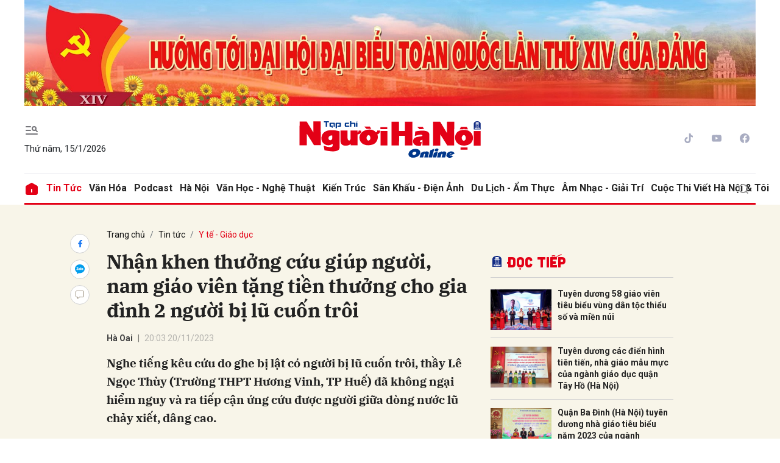

--- FILE ---
content_type: text/html; charset=utf-8
request_url: https://nguoihanoi.vn/nhan-khen-thuong-cuu-giup-nguoi-nam-giao-vien-tang-tien-thuong-cho-gia-dinh-2-nguoi-bi-lu-cuon-troi-79419.html
body_size: 20703
content:
<!DOCTYPE html>
<html xmlns="https://www.w3.org/1999/xhtml" lang="vi">
<head>
    <meta name="MobileOptimized" content="device-width" />
    <meta name="viewport" content="width=device-width, initial-scale=1, shrink-to-fit=no">
    <title>Nhận khen thưởng cứu gi&#250;p người, nam gi&#225;o vi&#234;n tặng tiền thưởng cho gia đ&#236;nh 2 người bị lũ cuốn tr&#244;i</title>
    <link rel="shortcut icon" href="https://nhn.1cdn.vn/assets/images/favicon.ico" />
    <meta http-equiv="Content-Type" content="text/html;charset=UTF-8">
    <meta name="author" content="nguoihanoi.vn">
    <meta http-equiv="X-UA-Compatible" content="IE=edge,chrome=1" />
    <meta name="HandheldFriendly" content="true" />
    <meta name="robots" content="noodp,max-image-preview:large,index,follow" />
    <meta name="googlebot-news" content="index">
    <meta name="keywords" content="Cứu người," />
    <meta name="description" content="Nghe tiếng k&#234;u cứu do ghe bị lật c&#243; người bị lũ cuốn tr&#244;i, thầy L&#234; Ngọc Th&#249;y (Trường THPT Hương Vinh, TP Huế) đ&#227; kh&#244;ng ngại hiểm nguy v&#224; ra tiếp cận ứng cứu được người giữa d&#242;ng nước lũ chảy xiết, d&#226;ng cao." />
        <link rel="canonical" href="https://nguoihanoi.vn/nhan-khen-thuong-cuu-giup-nguoi-nam-giao-vien-tang-tien-thuong-cho-gia-dinh-2-nguoi-bi-lu-cuon-troi-79419.html" />
            <meta property="og:title" content="Nhận khen thưởng cứu gi&#250;p người, nam gi&#225;o vi&#234;n tặng tiền thưởng cho gia đ&#236;nh 2 người bị lũ cuốn tr&#244;i">
            <meta property="og:description" content="Nghe tiếng k&#234;u cứu do ghe bị lật c&#243; người bị lũ cuốn tr&#244;i, thầy L&#234; Ngọc Th&#249;y (Trường THPT Hương Vinh, TP Huế) đ&#227; kh&#244;ng ngại hiểm nguy v&#224; ra tiếp cận ứng cứu được người giữa d&#242;ng nước lũ chảy xiết, d&#226;ng cao." />
            <meta property="og:image" content="https://nhn.1cdn.vn/thumbs/1200x630/2023/11/20/khen-thuong-thay-giao-1700455464535371628192.jpg" />
            <meta property="og:url" content="https://nguoihanoi.vn/nhan-khen-thuong-cuu-giup-nguoi-nam-giao-vien-tang-tien-thuong-cho-gia-dinh-2-nguoi-bi-lu-cuon-troi-79419.html" />
            <meta property="article:section" content="Y tế - Gi&#225;o dục">
            <meta property="article:published_time" content="11/20/2023 8:03:01 PM">
    <meta property="og:site_name" content="Tạp chí Người Hà Nội" />
    <meta property="og:type" content="website" />
    <meta property="og:locale" itemprop="inLanguage" content="vi_VN" />
    <meta property="datetimenow" content="1/15/2026 10:44:40 AM" />
    
        <style>
            /*Xóa khoảng trống ở header khi nó được chèn trong content vì web này đã có sẵn khoảng trống*/
            .entry .sc-longform-header-top-normal,
            .entry .sc-longform-header-top-normal-small,
            .entry .sc-longform-header-no-bg-img-normal,
            .entry .sc-longform-header-default-normal,
            .entry .sc-longform-header-top-normal .sc-longform-header-text,
            .entry .sc-longform-header-top-normal-small .sc-longform-header-text,
            .entry .sc-longform-header-no-bg-img-normal .sc-longform-header-text,
            .entry .sc-longform-header-default-normal .sc-longform-header-text {
                padding-top: 0 !important;
            }

            .entry:not(.longform) .sc-longform-header-top-normal .sc-longform-header-text .sc-longform-header-title,
            .entry:not(.longform) .sc-longform-header-top-normal-small .sc-longform-header-text .sc-longform-header-title,
            .entry:not(.longform) .sc-longform-header-no-bg-img-normal .sc-longform-header-text .sc-longform-header-title,
            .entry:not(.longform) .sc-longform-header-default-normal .sc-longform-header-text .sc-longform-header-title {
                padding-top: 0 !important;
                padding-bottom: 0 !important;
            }

            /*Chỉnh thông tin tác giả, ngày xuất bản*/
            .entry:not(.longform) .sc-longform-header-meta {
                font-family: "Roboto",Arial,"Helvetica Neue",Helvetica,sans-serif !important;
                font-size: 14px !important;
                margin-top: 15px !important;
            }

            .entry:not(.longform) .sc-longform-header-author {
                color: #424242 !important;
            }

            .entry:not(.longform) .sc-longform-header-date {
                color: #888 !important;
            }

            .entry:not(.longform) .sc-text {
                font-size: 0;
            }

                .entry:not(.longform) .sc-text:after {
                    font-size: 14px;
                    display: inline;
                    content: "|";
                }

            @media (max-width: 991px) {
                .c-detail-head {
                    max-width: 600px;
                    margin-left: auto;
                    margin-right: auto;
                }

                    .c-detail-head .c-share-scroll {
                        top: -34px !important;
                    }
            }
        </style>



    <link href="https://nhn.1cdn.vn/assets/css/style.min.22072024.css" rel="stylesheet" />
        <link href="https://fonts.googleapis.com/css2?family=Amatic+SC:wght@400;700&family=Arima+Madurai:wght@400;700&family=Bangers&family=Barlow:ital,wght@0,400;0,700;1,400;1,700&family=Bitter:ital,wght@0,400;0,500;0,700;1,400;1,500;1,700&family=Bungee+Inline&family=Chakra+Petch:ital,wght@0,400;0,700;1,400;1,700&family=Comforter&family=Cormorant+Garamond:ital,wght@0,400;0,700;1,400;1,700&family=Cormorant+Infant:ital,wght@0,400;0,700;1,400;1,700&family=Dancing+Script:wght@400;700&family=EB+Garamond:ital,wght@0,400;0,700;1,400;1,700&family=Fuzzy+Bubbles:wght@400;700&family=Grandstander:ital,wght@0,400;0,700;1,400;1,700&family=Great+Vibes&family=IBM+Plex+Serif:ital,wght@0,400;0,700;1,400;1,700&family=Ingrid+Darling&family=Inter:wght@400;700&family=Itim&family=Kanit:ital,wght@0,400;0,700;1,400;1,700&family=Kodchasan:ital,wght@0,400;0,700;1,400;1,700&family=Lavishly+Yours&family=Lemonada:wght@400;700&family=Lobster&family=Lora:ital,wght@0,400;0,700;1,400;1,700&family=Mali:ital,wght@0,400;0,700;1,400;1,700&family=Meow+Script&family=Montserrat:ital,wght@0,400;0,700;1,400;1,700&family=Moo+Lah+Lah&family=Moon+Dance&family=Neonderthaw&family=Noto+Sans:ital,wght@0,400;0,700;1,400;1,700&family=Nunito:ital,wght@0,400;0,700;1,400;1,700&family=Ole&family=Open+Sans:ital,wght@0,400;0,700;1,400;1,700&family=Pacifico&family=Pangolin&family=Patrick+Hand&family=Paytone+One&family=Playfair+Display:ital,wght@0,400;0,700;1,400;1,700&family=Potta+One&family=Praise&family=Raleway:ital,wght@0,400;0,700;1,400;1,700&family=Roboto+Condensed:ital,wght@0,400;0,700;1,400;1,700&family=Roboto+Serif:ital,opsz,wght@0,8..144,400;0,8..144,700;1,8..144,400;1,8..144,700&family=Roboto:ital,wght@0,400;0,700;1,400;1,700&family=Saira+Stencil+One&family=Sansita+Swashed:wght@400;700&family=Send+Flowers&family=Signika:wght@400;700&family=Smooch+Sans:wght@400;700&family=Source+Sans+Pro:ital,wght@0,400;0,700;1,400;1,700&family=Splash&family=The+Nautigal:wght@400;700&family=Tinos:ital,wght@0,400;0,700;1,400;1,700&family=Tourney:ital,wght@0,400;0,700;1,400;1,700&family=Twinkle+Star&family=VT323&family=Vollkorn:ital,wght@0,400;0,700;1,400;1,700&family=Vujahday+Script&family=Work+Sans:ital,wght@0,400;0,700;1,400;1,700&family=Yeseva+One&display=swap" rel="stylesheet">
        <link rel="stylesheet" href="https://asset.1cdn.vn/onecms/all/editor-lite/snippets-custom.bundle.min.css?t=2026011510">
        <style type="text/css">
            .preview-mode {
                padding-top: 50px;
            }

                .preview-mode:before {
                    content: "Bạn đang xem phiên bản XEM THỬ của bài viết.";
                    position: fixed;
                    z-index: 9999;
                    top: 0;
                    left: 0;
                    right: 0;
                    background: rgba(255,255,255,0.95);
                    box-shadow: 0 0 3px 3px rgba(0,0,0,0.1);
                    display: block;
                    padding: 10px;
                    text-align: center;
                    color: #e30000;
                    font-size: 22px;
                    height: 50px;
                }

            @media(max-width:767px) {
                .preview-mode:before {
                    content: "Phiên bản XEM THỬ";
                }
            }
        </style>
    <link href="https://nhn.1cdn.vn/assets/css/custom.css?t=202601151044" rel="stylesheet" />

    <script async src="https://www.googletagmanager.com/gtag/js?id=G-FV7CDDG6QT"></script>
    <script>
        window.dataLayer = window.dataLayer || [];
        function gtag() { dataLayer.push(arguments); }
        gtag('js', new Date());
        gtag('config', 'G-FV7CDDG6QT');
    </script>
</head>
<body class=" ">


    <div class="c-container-wrapper">
        <div class="l-nav">
            <div class="c-header-banner">
                <div class="h-show-mobile">
                    <div class="c-banner">
                        <div class="c-banner-item is-custom-size">
                            <div class="c-banner-item__inner">
                                <div class="c-banner-item__box">
                                    <div class="oneads" id="zone-3" data-id="Mobile_Layout_TopBanner"></div>
                                </div>
                            </div>
                        </div>
                    </div>
                </div>
                <div class="h-show-pc">
                    <div class="container">
                        <div class="c-banner">
                            <div class="c-banner-item is-custom-size">
                                <div class="c-banner-item__inner">
                                    <div class="c-banner-item__box">
                                        <div class="oneads" id="zone-1" data-id="Layout_TopBanner"></div>
                                    </div>
                                </div>
                            </div>
                        </div>
                    </div>

                </div>
            </div>

            <div class="c-nav-inner">
                <div class="c-nav-inner__height"></div>
                <div class="c-header">
                    <div class="container">
                        <div class="c-header-inner">
                            <div class="c-header-inner__left">
                                <button class="c-menu-expand js-menu-expand" type="button"><i class="icon24-menu-gray"></i></button>
                                <div class="c-sologan">
                                    <p>Thứ năm, 15/1/2026</p>
                                </div>
                            </div>
                            <div class="c-header-inner__center onecms-logo">
 <div class="c-logo"><a href="/"><img src="https://nhn.1cdn.vn/assets/images/logo.svg" alt="logo"></a></div>                            </div>
                            <div class="c-header-inner__right">
                                <div class="c-head-social">
                                    <ul>
    <li><a href="#"><i class="icon16-tiktok"></i></a></li>
    <li><a href="#"><i class="icon16-youtube"></i></a></li>
    <li><a href="#"><i class="icon16-facebook-circle"></i></a></li>
</ul>
                                </div>
                                <div class="c-weather onecms__weather"></div>
                                <div class="c-search-wrapper">
                                    <div class="c-search">
                                        <div class="c-search__inner">
                                            <input class="form-control" id="txt-keyword" type="text" name="" placeholder="Tìm kiếm">
                                            <button class="c-search__btn btnSearch" type="submit"><i class="icon20-search"></i></button>
                                            <button class="c-search__close js-search-close" type="button"><i class="icon12-close"></i></button>
                                        </div>
                                    </div>
                                </div>
                            </div>
                        </div>

                    </div>

                </div>

            </div>

            <div class="c-menu-outer">
                <div class="container">
                    <div class="c-menu static-page-content" data-api-url="/api/static-page-content" data-view="normal">
                        <ul class="onecms__menu">
    <li><a href="/"><i class="icon24-home-primary"></i></a></li>

        <li><a href="https://nguoihanoi.vn/tin-tuc">Tin tức</a></li>
        <li><a href="https://nguoihanoi.vn/van-hoa">Văn h&#243;a</a></li>
        <li><a href="https://nguoihanoi.vn/podcast">Podcast</a></li>
        <li><a href="https://nguoihanoi.vn/ha-noi">H&#224; Nội</a></li>
        <li><a href="https://nguoihanoi.vn/van-hoc-nghe-thuat">Văn học - Nghệ thuật</a></li>
        <li><a href="https://nguoihanoi.vn/kien-truc">Kiến tr&#250;c</a></li>
        <li><a href="https://nguoihanoi.vn/san-khau-dien-anh">S&#226;n khấu - Điện ảnh</a></li>
        <li><a href="https://nguoihanoi.vn/du-lich-am-thuc">Du lịch - Ẩm thực</a></li>
        <li><a href="https://nguoihanoi.vn/am-nhac-giai-tri">&#194;m nhạc - Giải tr&#237;</a></li>
        <li><a href="https://nguoihanoi.vn/cuoc-thi-viet-ha-noi-toi">Cuộc thi viết H&#224; Nội &amp; T&#244;i</a></li>
    <li class="c-search-more"><a class="js-search-expand" href="#"><i class="icon20-search"></i></a></li>
</ul>
                        
                    </div>

                </div>

            </div>

            <div class="c-mega-menu">
                <button class="c-mega-menu__close js-mega-close" type="button"><span></span></button>
                <div class="container">
                    <div class="c-category-flex">
                        <div class="c-search-wrapper">
                            <div class="c-search">
                                <div class="c-search__inner">
                                    <input id="txt-keyword" class="form-control" type="text" name="" placeholder="Tìm kiếm">
                                    <button class="c-search__btn btnSearch" type="submit"><i class="icon20-search"></i></button>
                                </div>
                            </div>
                        </div>

                        
                    </div>
                </div>

            </div>

        </div>

    </div>

    

<div class="">
    <div class="container">
        <div class="c-banner">
            <div class="c-banner-item is-custom-size">
                <div class="c-banner-item__inner">
                    <div class="c-banner-item__box">
                        
                        <!-- nguoihanoi.vn_Top -->
                        
                    </div>
                </div>
            </div>
        </div>
    </div>
    <!--end container-->
</div>
<!--Content page part-->
    <div class="c-container-wrapper ">
        <div class="l-content bg-detail">
            <div class="container">
                <div class="l-content-flex">
                    <div class="l-main">
                        <div class="c-detail-head">
                            
<div class="c-detail-head__row">
    <nav aria-label="breadcrumb">
        <ol class="breadcrumb">
            <li class="breadcrumb-item"><a href="/">Trang chủ</a></li>
                <li class="breadcrumb-item"><a href="https://nguoihanoi.vn/tin-tuc">Tin tức</a></li>
            <li class="breadcrumb-item active" aria-current="page"><a href="https://nguoihanoi.vn/tin-tuc/y-te-giao-duc">Y tế - Gi&#225;o dục</a></li>
        </ol>
    </nav>
</div>
<div class="c-detail-head__row is-bar">
    <div class="c-share-scroll js-share-scroll">
        <ul class="clearfix">
            <li><a class="fb" href="https://www.facebook.com/sharer/sharer.php?u=https://nguoihanoi.vn/nhan-khen-thuong-cuu-giup-nguoi-nam-giao-vien-tang-tien-thuong-cho-gia-dinh-2-nguoi-bi-lu-cuon-troi-79419.html&display=popup&ref=plugin"><i class="icon16-facebook"></i></a></li>
            <li class="zalo-share-button h-show-pc" data-href="https://nguoihanoi.vn/nhan-khen-thuong-cuu-giup-nguoi-nam-giao-vien-tang-tien-thuong-cho-gia-dinh-2-nguoi-bi-lu-cuon-troi-79419.html" data-oaid="579745863508352884" data-layout="icon-text" data-color="blue" data-customize=true>
                <a class="bg-zalo" href="javascript:;" title="Chia sẻ Zalo"><span class="icon16-zalo"></span></a>
            </li>
            <li><a class="js-scroll-comment comment" href="#"><i class="icon16-comment"></i></a></li>
        </ul>
    </div>
</div>


                        </div>
                        <div class="c-news-detail">
                            <!-- b-maincontent-->
                            <article class="entry entry-no-padding ">
                                <div class="sc-longform-header sc-longform-header-default-normal block-sc-longform-header"><div class="sc-longform-header-text"><span class="sc-longform-header-cate block-sc-cate-name">Y tế - Giáo dục</span><h1 class="sc-longform-header-title block-sc-title">Nhận khen thưởng cứu giúp người, nam giáo viên tặng tiền thưởng cho gia đình 2 người bị lũ cuốn trôi</h1><div class="sc-longform-header-meta"><span class="sc-longform-header-author block-sc-author">Hà Oai</span> <span class="sc-text block-sc-text">•</span> <span class="sc-longform-header-date block-sc-publish-time">20:03 20/11/2023</span></div><p class="sc-longform-header-sapo block-sc-sapo">Nghe tiếng kêu cứu do ghe bị lật có người bị lũ cuốn trôi, thầy Lê Ngọc Thùy (Trường THPT Hương Vinh, TP Huế) đã không ngại hiểm nguy và ra tiếp cận ứng cứu được người giữa dòng nước lũ chảy xiết, dâng cao.</p></div><div class="sc-longform-header-media"></div></div><figure><img src="https://nhn.1cdn.vn/2023/11/20/khen-thuong-thay-giao-1700455464535371628192.jpg" data-src="https://nhn.1cdn.vn/2023/11/20/khen-thuong-thay-giao-1700455464535371628192.jpg" data-original="https://nhn.1cdn.vn/2023/11/20/khen-thuong-thay-giao-1700455464535371628192.jpg" alt="khen-thuong-thay-giao-1700455464535371628192.jpg" data-src-mobile="" data-file-id="35928"><figcaption class="align-center">Phó giám đốc Sở GD&ĐT tỉnh Thừa Thiên - Huế Đoàn Minh Thắng trao bằng khen cho thầy Lê Ngọc Thùy (ảnh: N.L).</figcaption></figure><p class="align-justify">Ngày 20/11, Sở Giáo dục và Đào tạo (GD&ĐT) tỉnh Thừa Thiên - Huế tổ chức lễ tuyên dương, khen thưởng thầy Lê Ngọc Thùy (SN 1976, giáo viên dạy toán Trường THPT Hương Vinh, TP Huế) bởi có hành động dũng cảm, cứu người giữa dòng nước lũ.</p><p class="align-justify">Trước đó, vào khoảng 8h30 sáng 15/11 trong lúc trời mưa rất to và nước lũ đang dâng cao, một chiếc thuyền chở 8 người từ chợ đầu mối ở phường Phú Hậu (TP Huế) qua sông Đào thuộc phường Hương Vinh (TP Huế) hướng về phía khu tái định cư Hương Sơ. Khi đến kiệt 251 đường Đặng Tất (phường Hương Vinh) chiếc ghe bất ngờ gặp dòng nước xoáy và bị lật khiến 8 người ngồi trên thuyền bị lũ cuốn trôi, nghe tiếng kêu cứu thầy Lê Ngọc Thùy đang dọn dẹp nhà cửa của mình ở gần lập tức ra tiếp cận và ứng cứu người.</p><p class="align-justify">Trong vụ lật ghe có 3 người tự bơi vào bờ và 3 người được thầy Lê Ngọc Thùy cứu sống, còn bà H.T.B. (trú phường Hương Vinh, TP Huế) và con gái là N.T.H. không may bị lũ cuốn, tử vong.</p><p class="align-justify">“Thời điểm nghe tiếng kêu cứu trời mưa rất to và dòng nước lũ ngập ngang bụng, chảy xiết… khi chạy ra đến nơi tôi thấy người thanh niên chèo ghe cùng 2 người khác đã bơi được vào bờ. Người mẹ trẻ và cô con gái gần 10 tuổi ôm nhau bám vào cành cây cầu cứu nên tôi lại gần 2 người và dùng cây sào tre lần lượt kéo 2 mẹ con vào chỗ an toàn” - thầy Lê Ngọc Thùy kể.</p><p class="align-justify">Theo thầy Lê Ngọc Thùy, “Ngay sau đó, cách đó vài mét có một người phụ nữ khác cũng đang dốc sức bám vào cành cây để không bị nước lũ cuốn trôi, tôi cùng người chèo ghe qua ứng cứu nhưng do dòng nước lũ chảy xiết nên phải mất nhiều phút mới có thể đưa người phụ nữ vào bờ”. Tuy nhiên, trong lúc dòng nước lũ còn chảy xiết thì chủ ghe nói còn 2 người nữa nên thầy Lê Ngọc Thùy tiếp tục đi và bơi dọc theo bờ kênh để tìm kiếm nhưng không thấy.</p><p class="align-justify">Thầy Huỳnh Trường Thân - Hiệu trưởng Trường THPT Hương Vinh thông tin cho biết, thầy Lê Ngọc Thùy là một giáo viên tận tâm, dạy giỏi của trường. “Chuyện thầy Lê Ngọc Thùy cứu người mãi đến 3 ngày hôm sau tôi gặng hỏi thì thầy ấy mới kể, câu chuyện này cũng là chuyện để tôi nói với học sinh, giáo viên toàn trường nhân ngày 20/11 về lòng dũng cảm và sự mưu trí trước thiên tai của thầy Thủy” - thầy Huỳnh Trường Thân nói.</p><p class="align-justify">Bên cạnh đó, trong lễ khen thưởng thầy Lê Ngọc Thùy cũng còn day dứt, ấy náy khi không thể cứu hai mẹ con bị lũ cuốn trôi, bên cạnh đó thầy Lê Ngọc Thùy gửi lời cảm ơn đến các cấp lãnh đạo đã quan tâm và xin dành hết toàn bộ số tiền khen thưởng mà mình nhận được để hỗ trợ cho gia đình hai mẹ con bị lũ cuốn trôi. Ngoài được Sở GD&ĐT tỉnh Thừa Thiên - Huế tổ chức lễ tuyên dương, khen thưởng và tặng giấy khen, UBND phường Hương Vinh (TP Huế) và Trường THPT Hương Vinh (TP Huế) cũng tặng giấy khen và tiền thưởng trước hành động dũng cảm của thầy Lê Ngọc Thuỳ.</p><p class="align-justify">Đợt mưa lũ lớn kéo dài từ ngày 13 - 16/11 khiến địa bàn tỉnh Thừa Thiên - Huế ngập lụt trên diện rộng. Theo thống kê của cơ quan chức năng, đợt mưa lũ đã làm 3 người chết, 2 người bị thương do sạt lở đất.</p><div class="sc-empty-layer"></div>

                                <!--ads sapo-->
                                

                            </article>
                            <div class="c-box">
                                <div class="c-box__content">
                                    <div class="c-banner-item is-custom-size">
                                        <div class="c-banner-item__inner">
                                            <div class="c-banner-item__box">
                                                
                                                <!-- nguoihanoi.vn_CBV -->
                                                
                                            </div>
                                        </div>
                                    </div>
                                </div>
                                <!--end c-box__content-->
                            </div>
                            <div class="c-box">
    <div class="c-box__content">
        <div class="c-share-detail">
            <ul>
                <li><a class="btn-facebook fb" href="https://www.facebook.com/sharer/sharer.php?u=https://nguoihanoi.vn/nhan-khen-thuong-cuu-giup-nguoi-nam-giao-vien-tang-tien-thuong-cho-gia-dinh-2-nguoi-bi-lu-cuon-troi-79419.html&display=popup&ref=plugin"><i class="icon12-facebook-f-white"></i>Chia sẻ Facebook</a></li>
                <li class="zalo-share-button h-show-pc" data-href="https://nguoihanoi.vn/nhan-khen-thuong-cuu-giup-nguoi-nam-giao-vien-tang-tien-thuong-cho-gia-dinh-2-nguoi-bi-lu-cuon-troi-79419.html" data-oaid="579745863508352884" data-layout="icon-text" data-color="blue" data-customize=true>
                    <a class="btn-zalo" href="javascript:;" title="Chia sẻ Zalo"><i class="icon16-zalo-chat-white"></i>Chia sẻ Zalo</a>
                </li>
                <li class="h-show-mobile"><a class="btn-zalo" href="intent:#Intent;action=android.intent.action.SEND;type=text/plain;S.android.intent.extra.SUBJECT=;S.android.intent.extra.TEXT=https://nguoihanoi.vn/nhan-khen-thuong-cuu-giup-nguoi-nam-giao-vien-tang-tien-thuong-cho-gia-dinh-2-nguoi-bi-lu-cuon-troi-79419.html?utm_source=zalo&amp;utm_medium=zalomsg&amp;B.hidePostFeed=true;B.backToSource=true;end" title="Chia sẻ Zalo"><i class="icon16-zalo-chat-white"></i>Chia sẻ Zalo</a></li>
                <li><a class="copy__link" data-href="https://nguoihanoi.vn/nhan-khen-thuong-cuu-giup-nguoi-nam-giao-vien-tang-tien-thuong-cho-gia-dinh-2-nguoi-bi-lu-cuon-troi-79419.html"><i class="icon12-link"></i>Copy link</a></li>
                <li><a class="print" href="/print/79419.html"><i class="icon16-print"></i></a></li>
            </ul>
        </div>
        <!-- c-share-detail-->
    </div>
    <!-- c-box__content-->
</div>
<!-- c-box-->
<div class="c-box">
    <div class="c-box__content">
        <div class="c-widget-tags onecms__tags">
            <ul>
                    <li>
                        <h4>
                            <a href="/cuu-nguoi-ptag.html" title="Cứu người">Cứu người</a>
                        </h4>
                    </li>
                    <li>
                        <h4>
                            <a href="/dong-nuoc-lu-ptag.html" title="D&#242;ng nước lũ">D&#242;ng nước lũ</a>
                        </h4>
                    </li>
                    <li>
                        <h4>
                            <a href="/giao-vien-le-ngoc-thuy-ptag.html" title="Gi&#225;o vi&#234;n L&#234; Ngọc Th&#249;y">Gi&#225;o vi&#234;n L&#234; Ngọc Th&#249;y</a>
                        </h4>
                    </li>
                    <li>
                        <h4>
                            <a href="/tuyen-duong-khen-thuong-ptag.html" title="Tuy&#234;n dương khen thưởng">Tuy&#234;n dương khen thưởng</a>
                        </h4>
                    </li>
                    <li>
                        <h4>
                            <a href="/so-gd-dt-ptag.html" title="Sở GD&amp;ĐT">Sở GD&amp;ĐT</a>
                        </h4>
                    </li>
                    <li>
                        <h4>
                            <a href="/thua-thien-hue-ptag.html" title="Thừa Thi&#234;n - Huế">Thừa Thi&#234;n - Huế</a>
                        </h4>
                    </li>
                    <li>
                        <h4>
                            <a href="/hiem-nguy-ptag.html" title="Hiểm nguy">Hiểm nguy</a>
                        </h4>
                    </li>
                    <li>
                        <h4>
                            <a href="/nuoc-lu-chay-xiet-ptag.html" title="Nước lũ chảy xiết">Nước lũ chảy xiết</a>
                        </h4>
                    </li>
            </ul>
        </div>
        <!-- c-widget-tags-->
    </div>
    <!-- c-box__content-->
</div>
<!-- c-box-->
    <div class="c-box">
        <div class="c-box__title">
<div class="c-box__title__name">Bài liên quan</div>        </div>
        <div class="c-box__content">
            <div class="c-template-list">
                <ul>
                        <li>
                            <div class="b-grid">
                                <div class="b-grid__img"><a href="https://nguoihanoi.vn/tuyen-duong-200-nha-giao-can-bo-quan-ly-giao-duc-tieu-bieu-2023-79388.html"><img src="https://nhn.1cdn.vn/thumbs/540x360/2023/11/19/s2.png" alt="Tuy&#234;n dương 200 nh&#224; gi&#225;o, c&#225;n bộ quản l&#253; gi&#225;o dục ti&#234;u biểu 2023" title="Tuy&#234;n dương 200 nh&#224; gi&#225;o, c&#225;n bộ quản l&#253; gi&#225;o dục ti&#234;u biểu 2023" /></a></div>
                                <div class="b-grid__content">
                                    <div class="b-grid__row">
                                        <h3 class="b-grid__title"><a href="https://nguoihanoi.vn/tuyen-duong-200-nha-giao-can-bo-quan-ly-giao-duc-tieu-bieu-2023-79388.html">Tuy&#234;n dương 200 nh&#224; gi&#225;o, c&#225;n bộ quản l&#253; gi&#225;o dục ti&#234;u biểu 2023</a></h3>
                                    </div>
                                    <div class="b-grid__row b-grid__desc">Mỗi nh&#224; gi&#225;o được tuy&#234;n dương l&#224; tấm gương ti&#234;u biểu, được lựa trọng trong số hơn 1,6 triệu nh&#224; gi&#225;o tr&#234;n cả nước. Đ&#226;y l&#224; c&#225;c thầy gi&#225;o, c&#244; gi&#225;o ở những miền xa x&#244;i của Tổ quốc, đ&#227; đạt được nhiều th&#224;nh c&#244;ng trong giảng dạy, thầm lặng cống hiến tr&#237; tuệ, t&#226;m sức cho sự nghiệp gi&#225;o dục.</div>
                                </div>
                            </div>
                        </li>
                </ul>
            </div>
            <!-- c-template-list-->
        </div>
        <!-- c-box__content-->
    </div>
    <!-- c-box-->
    <div class="c-box h-show-mobile">
        <div class="c-box__title">
            <div class="c-box__title__name">Đọc tiếp</div>
        </div>
        <div class="c-box__content">
            <div class="c-news-topmore">
                    <div class="b-grid">
                        <div class="b-grid__img"><a href="https://nguoihanoi.vn/tuyen-duong-58-giao-vien-tieu-bieu-vung-dan-toc-thieu-so-va-mien-nui-79345.html"><img src="https://nhn.1cdn.vn/thumbs/540x360/2023/11/18/vd1.jpg" alt="Tuy&#234;n dương 58 gi&#225;o vi&#234;n ti&#234;u biểu v&#249;ng d&#226;n tộc thiểu số v&#224; miền n&#250;i" title="Tuy&#234;n dương 58 gi&#225;o vi&#234;n ti&#234;u biểu v&#249;ng d&#226;n tộc thiểu số v&#224; miền n&#250;i" /></a></div>
                        <div class="b-grid__content">
                            <div class="b-grid__row">
                                <h4 class="b-grid__title"><a href="https://nguoihanoi.vn/tuyen-duong-58-giao-vien-tieu-bieu-vung-dan-toc-thieu-so-va-mien-nui-79345.html">Tuy&#234;n dương 58 gi&#225;o vi&#234;n ti&#234;u biểu v&#249;ng d&#226;n tộc thiểu số v&#224; miền n&#250;i</a></h4>
                            </div>
                        </div>
                    </div>
                    <div class="b-grid">
                        <div class="b-grid__img"><a href="https://nguoihanoi.vn/tuyen-duong-cac-dien-hinh-tien-tien-nha-giao-mau-muc-cua-nganh-giao-duc-quan-tay-ho-ha-noi-79340.html"><img src="https://nhn.1cdn.vn/thumbs/540x360/2023/11/17/c-hang.jpg" alt="Tuy&#234;n dương c&#225;c điển h&#236;nh ti&#234;n tiến, nh&#224; gi&#225;o mẫu mực của ng&#224;nh gi&#225;o dục quận T&#226;y Hồ (H&#224; Nội)" title="Tuy&#234;n dương c&#225;c điển h&#236;nh ti&#234;n tiến, nh&#224; gi&#225;o mẫu mực của ng&#224;nh gi&#225;o dục quận T&#226;y Hồ (H&#224; Nội)" /></a></div>
                        <div class="b-grid__content">
                            <div class="b-grid__row">
                                <h4 class="b-grid__title"><a href="https://nguoihanoi.vn/tuyen-duong-cac-dien-hinh-tien-tien-nha-giao-mau-muc-cua-nganh-giao-duc-quan-tay-ho-ha-noi-79340.html">Tuy&#234;n dương c&#225;c điển h&#236;nh ti&#234;n tiến, nh&#224; gi&#225;o mẫu mực của ng&#224;nh gi&#225;o dục quận T&#226;y Hồ (H&#224; Nội)</a></h4>
                            </div>
                        </div>
                    </div>
                    <div class="b-grid">
                        <div class="b-grid__img"><a href="https://nguoihanoi.vn/quan-ba-dinh-ha-noi-tuyen-duong-nha-giao-tieu-bieu-nam-2023-cua-nganh-79329.html"><img src="https://nhn.1cdn.vn/thumbs/540x360/2023/11/17/trao-thuong-3.jpg" alt="Quận Ba Đ&#236;nh (H&#224; Nội) tuy&#234;n dương nh&#224; gi&#225;o ti&#234;u biểu năm 2023 của ng&#224;nh" title="Quận Ba Đ&#236;nh (H&#224; Nội) tuy&#234;n dương nh&#224; gi&#225;o ti&#234;u biểu năm 2023 của ng&#224;nh" /></a></div>
                        <div class="b-grid__content">
                            <div class="b-grid__row">
                                <h4 class="b-grid__title"><a href="https://nguoihanoi.vn/quan-ba-dinh-ha-noi-tuyen-duong-nha-giao-tieu-bieu-nam-2023-cua-nganh-79329.html">Quận Ba Đ&#236;nh (H&#224; Nội) tuy&#234;n dương nh&#224; gi&#225;o ti&#234;u biểu năm 2023 của ng&#224;nh</a></h4>
                            </div>
                        </div>
                    </div>
                    <div class="b-grid">
                        <div class="b-grid__img"><a href="https://nguoihanoi.vn/quan-hoan-kiem-tuyen-duong-khen-thuong-cac-dien-hinh-tien-tien-nha-giao-mau-muc-tieu-bieu-nam-2023-79309.html"><img src="https://nhn.1cdn.vn/thumbs/540x360/2023/11/16/dsc02162.jpg" alt="Quận Ho&#224;n Kiếm: Tuy&#234;n dương, khen thưởng c&#225;c điển h&#236;nh ti&#234;n tiến, Nh&#224; gi&#225;o mẫu mực ti&#234;u biểu năm 2023" title="Quận Ho&#224;n Kiếm: Tuy&#234;n dương, khen thưởng c&#225;c điển h&#236;nh ti&#234;n tiến, Nh&#224; gi&#225;o mẫu mực ti&#234;u biểu năm 2023" /></a></div>
                        <div class="b-grid__content">
                            <div class="b-grid__row">
                                <h4 class="b-grid__title"><a href="https://nguoihanoi.vn/quan-hoan-kiem-tuyen-duong-khen-thuong-cac-dien-hinh-tien-tien-nha-giao-mau-muc-tieu-bieu-nam-2023-79309.html">Quận Ho&#224;n Kiếm: Tuy&#234;n dương, khen thưởng c&#225;c điển h&#236;nh ti&#234;n tiến, Nh&#224; gi&#225;o mẫu mực ti&#234;u biểu năm 2023</a></h4>
                            </div>
                        </div>
                    </div>
                    <div class="b-grid">
                        <div class="b-grid__img"><a href="https://nguoihanoi.vn/200-nha-giao-tieu-bieu-duoc-tuyen-duong-dip-20-11-79271.html"><img src="https://nhn.1cdn.vn/thumbs/540x360/2023/11/15/z4881708240649_831f8c418e9219a4448861fbc2a0e661.jpg" alt="200 nh&#224; gi&#225;o ti&#234;u biểu được tuy&#234;n dương dịp 20/11" title="200 nh&#224; gi&#225;o ti&#234;u biểu được tuy&#234;n dương dịp 20/11" /></a></div>
                        <div class="b-grid__content">
                            <div class="b-grid__row">
                                <h4 class="b-grid__title"><a href="https://nguoihanoi.vn/200-nha-giao-tieu-bieu-duoc-tuyen-duong-dip-20-11-79271.html">200 nh&#224; gi&#225;o ti&#234;u biểu được tuy&#234;n dương dịp 20/11</a></h4>
                            </div>
                        </div>
                    </div>
                    <div class="b-grid">
                        <div class="b-grid__img"><a href="https://nguoihanoi.vn/se-tuyen-duong-58-ca-nhan-tieu-bieu-trong-chuong-trinh-chia-se-cung-thay-co-2023-79083.html"><img src="https://nhn.1cdn.vn/thumbs/540x360/2023/11/07/vd.jpg" alt="Sẽ tuy&#234;n dương 58 c&#225; nh&#226;n ti&#234;u biểu trong Chương tr&#236;nh &quot;Chia sẻ c&#249;ng thầy c&#244;&quot; 2023" title="Sẽ tuy&#234;n dương 58 c&#225; nh&#226;n ti&#234;u biểu trong Chương tr&#236;nh &quot;Chia sẻ c&#249;ng thầy c&#244;&quot; 2023" /></a></div>
                        <div class="b-grid__content">
                            <div class="b-grid__row">
                                <h4 class="b-grid__title"><a href="https://nguoihanoi.vn/se-tuyen-duong-58-ca-nhan-tieu-bieu-trong-chuong-trinh-chia-se-cung-thay-co-2023-79083.html">Sẽ tuy&#234;n dương 58 c&#225; nh&#226;n ti&#234;u biểu trong Chương tr&#236;nh &quot;Chia sẻ c&#249;ng thầy c&#244;&quot; 2023</a></h4>
                            </div>
                        </div>
                    </div>
                    <div class="b-grid">
                        <div class="b-grid__img"><a href="https://nguoihanoi.vn/hue-tuyen-duong-10-tam-guong-phu-nu-tieu-bieu-vi-cong-dong-78652.html"><img src="https://nhn.1cdn.vn/thumbs/540x360/2023/10/17/3.jpg" alt="Huế: Tuy&#234;n dương 10 tấm gương “Phụ nữ ti&#234;u biểu v&#236; cộng đồng”" title="Huế: Tuy&#234;n dương 10 tấm gương “Phụ nữ ti&#234;u biểu v&#236; cộng đồng”" /></a></div>
                        <div class="b-grid__content">
                            <div class="b-grid__row">
                                <h4 class="b-grid__title"><a href="https://nguoihanoi.vn/hue-tuyen-duong-10-tam-guong-phu-nu-tieu-bieu-vi-cong-dong-78652.html">Huế: Tuy&#234;n dương 10 tấm gương “Phụ nữ ti&#234;u biểu v&#236; cộng đồng”</a></h4>
                            </div>
                        </div>
                    </div>
                <!-- b-grid-->
            </div>
            <!-- c-news-topmore-->
        </div>
        <!-- c-box__content-->
    </div>
    <!-- c-box-->
    <div class="c-box">
        <div class="c-box__title">
            <a href="https://nguoihanoi.vn/80-nam-de-cuong-van-hoa-viet-nam-event3.html"><div class="c-box__title__name">80 NĂM ĐỀ CƯƠNG VĂN H&#211;A VIỆT NAM</div></a>
        </div>
        <div class="c-box__content">
            <div class="c-news-other">
                <ul>
                        <li><a href="https://nguoihanoi.vn/van-hoa-thang-long-ha-noi-tro-thanh-tam-diem-cua-nhung-sang-tao-va-phat-trien-van-hoa-87493.html">Văn h&#243;a Thăng Long - H&#224; Nội trở th&#224;nh t&#226;m điểm của những s&#225;ng tạo v&#224; ph&#225;t triển văn h&#243;a</a></li>
                        <li><a href="https://nguoihanoi.vn/tong-bi-thu-nguyen-phu-trong-danh-tinh-cam-nang-long-voi-cong-cuoc-bao-ton-di-san-co-do-hue-85874.html">Tổng B&#237; thư Nguyễn Ph&#250; Trọng d&#224;nh t&#236;nh cảm, nặng l&#242;ng với c&#244;ng cuộc bảo tồn di sản Cố đ&#244; Huế</a></li>
                        <li><a href="https://nguoihanoi.vn/lam-song-lai-tro-choi-duoc-vua-quan-trieu-nguyen-yeu-thich-85695.html">L&#224;m &quot;sống lại&quot; tr&#242; chơi được vua quan triều Nguyễn y&#234;u th&#237;ch</a></li>
                        <li><a href="https://nguoihanoi.vn/ve-dep-cua-ngoi-chua-tho-vi-thien-su-dau-tien-duoc-phong-hieu-quoc-su-85603.html">Vẻ đẹp của ng&#244;i ch&#249;a thờ vị thiền sư đầu ti&#234;n được phong hiệu Quốc sư</a></li>
                        <li><a href="https://nguoihanoi.vn/chuyen-gia-unesco-khao-sat-bai-coc-bach-dang-de-gop-y-vao-ho-so-de-cu-di-san-the-gioi-85604.html">Chuy&#234;n gia UNESCO khảo s&#225;t b&#227;i cọc Bạch Đằng để g&#243;p &#253; v&#224;o hồ sơ đề cử Di sản thế giới</a></li>
                        <li><a href="https://nguoihanoi.vn/dac-sac-chuong-trinh-cho-que-ngay-hoi-va-trinh-dien-ao-dai-hue-vang-son-mot-thuo-85412.html">Đặc sắc chương tr&#236;nh “Chợ qu&#234; ng&#224;y hội” v&#224; tr&#236;nh diễn &#225;o d&#224;i “Huế - v&#224;ng son một thuở”</a></li>
                        <li><a href="https://nguoihanoi.vn/tri-an-chua-nguyen-nguoi-co-cong-dinh-che-ra-ao-dai-viet-nam-85344.html">Tri &#226;n ch&#250;a Nguyễn, người c&#243; c&#244;ng định chế ra &#225;o d&#224;i Việt Nam</a></li>
                        <li><a href="https://nguoihanoi.vn/trien-lam-co-vat-hoi-tu-sap-dien-ra-tai-dien-kien-trung-dai-noi-hue-85250.html">Triển l&#227;m “Cổ vật hội tụ” sắp diễn ra tại Điện Kiến Trung (Đại nội Huế)</a></li>
                        <li><a href="https://nguoihanoi.vn/nghe-si-piano-lung-danh-nha-soan-nhac-noi-tieng-the-gioi-steve-barakatt-lan-dau-tien-cong-dien-tai-viet-nam-85131.html">Nghệ sĩ piano lừng danh, nh&#224; soạn nhạc nổi tiếng thế giới Steve Barakatt lần đầu ti&#234;n c&#244;ng diễn tại Việt Nam</a></li>
                        <li><a href="https://nguoihanoi.vn/nhieu-nghi-thuc-thieng-lieng-trong-le-hoi-hoa-dang-tren-song-huong-85092.html">Nhiều nghi thức thi&#234;ng li&#234;ng trong Lễ hội hoa đăng tr&#234;n s&#244;ng Hương</a></li>
                </ul>
            </div>
            <!-- c-news-other-->
        </div>
        <!-- c-widget__content-->
    </div>
    <!-- c-widget-->
<!-- c-box-->
<div class="c-comments">
    <div class="c-comment-input onecms__comments">
        <div class="form-group">
            <textarea class="form-control txt-content" name="" placeholder="Vui lòng nhập tiếng việt có dấu"></textarea>
            <em></em>
        </div>
        <button parentid="0" class="btn btn-primary btnSend">Gửi bình luận</button>
        <div class="message hidden" style="font-family: sans-serif;font-size: 18px;">
            <p class="small">
                Bình luận của bạn đã được gửi và sẽ hiển thị sau khi được duyệt bởi ban biên tập.
                <br>
                Ban biên tập giữ quyền biên tập nội dung bình luận để phù hợp với qui định nội dung của Báo.
            </p>
        </div>
    </div>
    <div class="c-comment-bar">
        <div class="c-comment-bar__count">(0) Bình luận</div>
        <div class="c-comment-bar__sort">
            <label>Xếp theo:</label>
            <ul>
                <li class="comment-sort-by-newest"><a href="javascript:;">Thời gian</a></li>
                <li class="active comment-sort-by-like"><a href="javascript:;">Số người thích</a></li>
            </ul>
        </div>
    </div>
    <div class="c-comment-list onecms__comment__list">

    </div><!-- c-comment-list -->
</div>
<!-- c-comments-->


                        </div>
                        <!-- c-news-detail-->
                    </div>
                    <!-- l-main-->
                    <div class="l-sidebar">
                                <div class="c-box h-show-pc">
                                    <div class="c-box__content">
                                        <div class="c-banner-item">
                                            <div class="c-banner-item__inner">
                                                <div class="c-banner-item__box">
                                                    <div class="oneads" id="zone-13" data-id="dr1"></div>
                                                </div>
                                            </div>
                                        </div>
                                    </div>
                                    <!-- c-box__content-->
                                </div>
                                <!--end c-box-->
                                <div class="c-box h-show-pc" style="margin-top:10px">
                                    <div class="c-box__content">
                                        <div class="c-banner-item">
                                            <div class="c-banner-item__inner">
                                                <div class="c-banner-item__box">
                                                    <!-- nguoihanoi.vn_300x250_Right -->
                                                    
                                                </div>
                                            </div>
                                        </div>
                                    </div>
                                    <!-- c-box__content-->
                                </div>
                                <!--end c-box-->
                                <div class="c-box h-show-pc js-sticky-scroll">
                                    <div class="c-box__title">
                                        <div class="c-box__title__name">Đọc tiếp</div>
                                    </div>
                                    <div class="c-box__content">
                                        <div class="c-news-topmore">
                                                <div class="b-grid">
                                                    <div class="b-grid__img"><a href="https://nguoihanoi.vn/tuyen-duong-58-giao-vien-tieu-bieu-vung-dan-toc-thieu-so-va-mien-nui-79345.html"><img src="https://nhn.1cdn.vn/thumbs/540x360/2023/11/18/vd1.jpg" alt="Tuy&#234;n dương 58 gi&#225;o vi&#234;n ti&#234;u biểu v&#249;ng d&#226;n tộc thiểu số v&#224; miền n&#250;i" title="Tuy&#234;n dương 58 gi&#225;o vi&#234;n ti&#234;u biểu v&#249;ng d&#226;n tộc thiểu số v&#224; miền n&#250;i" /></a></div>
                                                    <div class="b-grid__content">
                                                        <div class="b-grid__row">
                                                            <h4 class="b-grid__title"><a href="https://nguoihanoi.vn/tuyen-duong-58-giao-vien-tieu-bieu-vung-dan-toc-thieu-so-va-mien-nui-79345.html">Tuy&#234;n dương 58 gi&#225;o vi&#234;n ti&#234;u biểu v&#249;ng d&#226;n tộc thiểu số v&#224; miền n&#250;i</a></h4>
                                                        </div>
                                                    </div>
                                                </div>
                                                <!-- b-grid-->
                                                <div class="b-grid">
                                                    <div class="b-grid__img"><a href="https://nguoihanoi.vn/tuyen-duong-cac-dien-hinh-tien-tien-nha-giao-mau-muc-cua-nganh-giao-duc-quan-tay-ho-ha-noi-79340.html"><img src="https://nhn.1cdn.vn/thumbs/540x360/2023/11/17/c-hang.jpg" alt="Tuy&#234;n dương c&#225;c điển h&#236;nh ti&#234;n tiến, nh&#224; gi&#225;o mẫu mực của ng&#224;nh gi&#225;o dục quận T&#226;y Hồ (H&#224; Nội)" title="Tuy&#234;n dương c&#225;c điển h&#236;nh ti&#234;n tiến, nh&#224; gi&#225;o mẫu mực của ng&#224;nh gi&#225;o dục quận T&#226;y Hồ (H&#224; Nội)" /></a></div>
                                                    <div class="b-grid__content">
                                                        <div class="b-grid__row">
                                                            <h4 class="b-grid__title"><a href="https://nguoihanoi.vn/tuyen-duong-cac-dien-hinh-tien-tien-nha-giao-mau-muc-cua-nganh-giao-duc-quan-tay-ho-ha-noi-79340.html">Tuy&#234;n dương c&#225;c điển h&#236;nh ti&#234;n tiến, nh&#224; gi&#225;o mẫu mực của ng&#224;nh gi&#225;o dục quận T&#226;y Hồ (H&#224; Nội)</a></h4>
                                                        </div>
                                                    </div>
                                                </div>
                                                <!-- b-grid-->
                                                <div class="b-grid">
                                                    <div class="b-grid__img"><a href="https://nguoihanoi.vn/quan-ba-dinh-ha-noi-tuyen-duong-nha-giao-tieu-bieu-nam-2023-cua-nganh-79329.html"><img src="https://nhn.1cdn.vn/thumbs/540x360/2023/11/17/trao-thuong-3.jpg" alt="Quận Ba Đ&#236;nh (H&#224; Nội) tuy&#234;n dương nh&#224; gi&#225;o ti&#234;u biểu năm 2023 của ng&#224;nh" title="Quận Ba Đ&#236;nh (H&#224; Nội) tuy&#234;n dương nh&#224; gi&#225;o ti&#234;u biểu năm 2023 của ng&#224;nh" /></a></div>
                                                    <div class="b-grid__content">
                                                        <div class="b-grid__row">
                                                            <h4 class="b-grid__title"><a href="https://nguoihanoi.vn/quan-ba-dinh-ha-noi-tuyen-duong-nha-giao-tieu-bieu-nam-2023-cua-nganh-79329.html">Quận Ba Đ&#236;nh (H&#224; Nội) tuy&#234;n dương nh&#224; gi&#225;o ti&#234;u biểu năm 2023 của ng&#224;nh</a></h4>
                                                        </div>
                                                    </div>
                                                </div>
                                                <!-- b-grid-->
                                                <div class="b-grid">
                                                    <div class="b-grid__img"><a href="https://nguoihanoi.vn/quan-hoan-kiem-tuyen-duong-khen-thuong-cac-dien-hinh-tien-tien-nha-giao-mau-muc-tieu-bieu-nam-2023-79309.html"><img src="https://nhn.1cdn.vn/thumbs/540x360/2023/11/16/dsc02162.jpg" alt="Quận Ho&#224;n Kiếm: Tuy&#234;n dương, khen thưởng c&#225;c điển h&#236;nh ti&#234;n tiến, Nh&#224; gi&#225;o mẫu mực ti&#234;u biểu năm 2023" title="Quận Ho&#224;n Kiếm: Tuy&#234;n dương, khen thưởng c&#225;c điển h&#236;nh ti&#234;n tiến, Nh&#224; gi&#225;o mẫu mực ti&#234;u biểu năm 2023" /></a></div>
                                                    <div class="b-grid__content">
                                                        <div class="b-grid__row">
                                                            <h4 class="b-grid__title"><a href="https://nguoihanoi.vn/quan-hoan-kiem-tuyen-duong-khen-thuong-cac-dien-hinh-tien-tien-nha-giao-mau-muc-tieu-bieu-nam-2023-79309.html">Quận Ho&#224;n Kiếm: Tuy&#234;n dương, khen thưởng c&#225;c điển h&#236;nh ti&#234;n tiến, Nh&#224; gi&#225;o mẫu mực ti&#234;u biểu năm 2023</a></h4>
                                                        </div>
                                                    </div>
                                                </div>
                                                <!-- b-grid-->
                                                <div class="b-grid">
                                                    <div class="b-grid__img"><a href="https://nguoihanoi.vn/200-nha-giao-tieu-bieu-duoc-tuyen-duong-dip-20-11-79271.html"><img src="https://nhn.1cdn.vn/thumbs/540x360/2023/11/15/z4881708240649_831f8c418e9219a4448861fbc2a0e661.jpg" alt="200 nh&#224; gi&#225;o ti&#234;u biểu được tuy&#234;n dương dịp 20/11" title="200 nh&#224; gi&#225;o ti&#234;u biểu được tuy&#234;n dương dịp 20/11" /></a></div>
                                                    <div class="b-grid__content">
                                                        <div class="b-grid__row">
                                                            <h4 class="b-grid__title"><a href="https://nguoihanoi.vn/200-nha-giao-tieu-bieu-duoc-tuyen-duong-dip-20-11-79271.html">200 nh&#224; gi&#225;o ti&#234;u biểu được tuy&#234;n dương dịp 20/11</a></h4>
                                                        </div>
                                                    </div>
                                                </div>
                                                <!-- b-grid-->
                                                <div class="b-grid">
                                                    <div class="b-grid__img"><a href="https://nguoihanoi.vn/se-tuyen-duong-58-ca-nhan-tieu-bieu-trong-chuong-trinh-chia-se-cung-thay-co-2023-79083.html"><img src="https://nhn.1cdn.vn/thumbs/540x360/2023/11/07/vd.jpg" alt="Sẽ tuy&#234;n dương 58 c&#225; nh&#226;n ti&#234;u biểu trong Chương tr&#236;nh &quot;Chia sẻ c&#249;ng thầy c&#244;&quot; 2023" title="Sẽ tuy&#234;n dương 58 c&#225; nh&#226;n ti&#234;u biểu trong Chương tr&#236;nh &quot;Chia sẻ c&#249;ng thầy c&#244;&quot; 2023" /></a></div>
                                                    <div class="b-grid__content">
                                                        <div class="b-grid__row">
                                                            <h4 class="b-grid__title"><a href="https://nguoihanoi.vn/se-tuyen-duong-58-ca-nhan-tieu-bieu-trong-chuong-trinh-chia-se-cung-thay-co-2023-79083.html">Sẽ tuy&#234;n dương 58 c&#225; nh&#226;n ti&#234;u biểu trong Chương tr&#236;nh &quot;Chia sẻ c&#249;ng thầy c&#244;&quot; 2023</a></h4>
                                                        </div>
                                                    </div>
                                                </div>
                                                <!-- b-grid-->
                                                <div class="b-grid">
                                                    <div class="b-grid__img"><a href="https://nguoihanoi.vn/hue-tuyen-duong-10-tam-guong-phu-nu-tieu-bieu-vi-cong-dong-78652.html"><img src="https://nhn.1cdn.vn/thumbs/540x360/2023/10/17/3.jpg" alt="Huế: Tuy&#234;n dương 10 tấm gương “Phụ nữ ti&#234;u biểu v&#236; cộng đồng”" title="Huế: Tuy&#234;n dương 10 tấm gương “Phụ nữ ti&#234;u biểu v&#236; cộng đồng”" /></a></div>
                                                    <div class="b-grid__content">
                                                        <div class="b-grid__row">
                                                            <h4 class="b-grid__title"><a href="https://nguoihanoi.vn/hue-tuyen-duong-10-tam-guong-phu-nu-tieu-bieu-vi-cong-dong-78652.html">Huế: Tuy&#234;n dương 10 tấm gương “Phụ nữ ti&#234;u biểu v&#236; cộng đồng”</a></h4>
                                                        </div>
                                                    </div>
                                                </div>
                                                <!-- b-grid-->
                                        </div>
                                        <!-- c-news-topmore-->
                                    </div>
                                    <!-- c-box__content-->
                                        <div class="c-box h-show-pc" style="margin-top:20px">
                                            <div class="c-box__content">
                                                <div class="c-banner-item">
                                                    <div class="c-banner-item__inner">
                                                        <div class="c-banner-item__box">
                                                            
                                                            <!-- nguoihanoi.vn_300x600_Right -->
                                                            
                                                        </div>
                                                    </div>
                                                </div>
                                            </div>
                                            <!-- c-box__content-->
                                        </div>
                                        <!--end c-box-->
                                </div>
                                <!-- c-box-->
                    </div>
                    <!-- l-sidebar-->
                </div>
                <!-- l-content-->
            </div>
            <!-- container-->
        </div>
        <!-- bg-detail-->
    </div>
<!--end c-container-wrapper-->
<div class="c-container-wrapper">
    <div class="c-news-readmore">
        <div class="container">
            <div class="c-box">
                <div class="c-box__title">
                    <a href="https://nguoihanoi.vn/tin-tuc/y-te-giao-duc"><div class="c-box__title__name">Đọc thêm Y tế - Gi&#225;o dục</div></a>
                </div>
                <div class="c-box__content">
                    <div class="c-template-grid is-col-3-pc is-title-first-mobile is-border-mobile">
                            <ul>
                                    <li>
                                        <div class="b-grid">
                                            <div class="b-grid__img"><a href="https://nguoihanoi.vn/menta-vstep-trao-1000-suat-hoc-bong-cho-sinh-vien-cua-50-truong-dh-tren-toan-quoc-96930.html"><img src="https://nhn.1cdn.vn/thumbs/540x360/2026/01/15/image.png" alt="Menta Vstep trao 1000 suất học bổng cho sinh vi&#234;n của 50 trường ĐH tr&#234;n to&#224;n quốc" title="Menta Vstep trao 1000 suất học bổng cho sinh vi&#234;n của 50 trường ĐH tr&#234;n to&#224;n quốc" /></a></div>
                                            <div class="b-grid__content">
                                                <div class="b-grid__row">
                                                    <h3 class="b-grid__title"><a href="https://nguoihanoi.vn/menta-vstep-trao-1000-suat-hoc-bong-cho-sinh-vien-cua-50-truong-dh-tren-toan-quoc-96930.html">Menta Vstep trao 1000 suất học bổng cho sinh vi&#234;n của 50 trường ĐH tr&#234;n to&#224;n quốc</a></h3>
                                                </div>
                                                <div class="b-grid__row b-grid__desc">Trong bối cảnh ng&#224;y c&#224;ng nhiều trường đại học, cơ quan nh&#224; nước v&#224; đơn vị tuyển dụng sử dụng chứng chỉ VSTEP l&#224;m chuẩn đ&#225;nh gi&#225; năng lực tiếng Anh, nhu cầu học v&#224; thi VSTEP của sinh vi&#234;n, gi&#225;o vi&#234;n v&#224; người đi l&#224;m đang gia tăng mạnh mẽ. Tuy nhi&#234;n, thực tế cho thấy kh&#244;ng &#237;t th&#237; sinh gặp kh&#243; khăn khi bắt đầu &#244;n thi B1 do thiếu nền tảng tiếng Anh căn bản v&#224; chưa hiểu đ&#250;ng bản chất của kỳ thi VSTEP.</div>
                                            </div>
                                        </div>
                                    </li>
                                    <li>
                                        <div class="b-grid">
                                            <div class="b-grid__img"><a href="https://nguoihanoi.vn/chuyen-nghe-cua-vi-bac-si-40-nam-chon-viec-kho-de-benh-nhan-ung-thu-duoc-di-them-quang-duong-dai-hon-96929.html"><img src="https://nhn.1cdn.vn/thumbs/540x360/2026/01/15/anh-1.jpg" alt="Chuyện nghề của vị b&#225;c sĩ 40 năm “chọn việc kh&#243;” để bệnh nh&#226;n ung thư được đi th&#234;m qu&#227;ng đường d&#224;i hơn" title="Chuyện nghề của vị b&#225;c sĩ 40 năm “chọn việc kh&#243;” để bệnh nh&#226;n ung thư được đi th&#234;m qu&#227;ng đường d&#224;i hơn" /></a></div>
                                            <div class="b-grid__content">
                                                <div class="b-grid__row">
                                                    <h3 class="b-grid__title"><a href="https://nguoihanoi.vn/chuyen-nghe-cua-vi-bac-si-40-nam-chon-viec-kho-de-benh-nhan-ung-thu-duoc-di-them-quang-duong-dai-hon-96929.html">Chuyện nghề của vị b&#225;c sĩ 40 năm “chọn việc kh&#243;” để bệnh nh&#226;n ung thư được đi th&#234;m qu&#227;ng đường d&#224;i hơn</a></h3>
                                                </div>
                                                <div class="b-grid__row b-grid__desc">“L&#224;m y học hạt nh&#226;n kh&#244;ng dễ. Đầu tư lớn, y&#234;u cầu chuy&#234;n m&#244;n chuy&#234;n s&#226;u, hiệu quả kh&#244;ng phải l&#250;c n&#224;o cũng thấy ngay. Nhưng nếu kh&#244;ng c&#243; những người sẵn s&#224;ng đi con đường kh&#243;, bệnh nh&#226;n sẽ l&#224; người chịu thiệt th&#242;i”, PGS.TS.BS L&#234; Ngọc H&#224; - Gi&#225;m đốc Trung t&#226;m Y học hạt nh&#226;n tại Bệnh viện Đa khoa Quốc tế Vinmec Times City - chia sẻ. Minh chứng cho điều n&#224;y l&#224; h&#224;nh tr&#236;nh gần 40 năm &#244;ng cống hiến miệt m&#224;i cho y học hiện đại.</div>
                                            </div>
                                        </div>
                                    </li>
                                    <li>
                                        <div class="b-grid">
                                            <div class="b-grid__img"><a href="https://nguoihanoi.vn/pgs-ts-nguyen-van-hien-lam-giam-doc-so-giao-duc-va-dao-tao-ha-noi-96912.html"><img src="https://nhn.1cdn.vn/thumbs/540x360/2026/01/14/gdhn2-17683561077292043463830.jpg" alt="PGS.TS Nguyễn Văn Hiền l&#224;m Gi&#225;m đốc Sở Gi&#225;o dục v&#224; Đ&#224;o tạo H&#224; Nội" title="PGS.TS Nguyễn Văn Hiền l&#224;m Gi&#225;m đốc Sở Gi&#225;o dục v&#224; Đ&#224;o tạo H&#224; Nội" /></a></div>
                                            <div class="b-grid__content">
                                                <div class="b-grid__row">
                                                    <h3 class="b-grid__title"><a href="https://nguoihanoi.vn/pgs-ts-nguyen-van-hien-lam-giam-doc-so-giao-duc-va-dao-tao-ha-noi-96912.html">PGS.TS Nguyễn Văn Hiền l&#224;m Gi&#225;m đốc Sở Gi&#225;o dục v&#224; Đ&#224;o tạo H&#224; Nội</a></h3>
                                                </div>
                                                <div class="b-grid__row b-grid__desc">Chủ tịch UBND Th&#224;nh phố H&#224; Nội vừa c&#243; quyết định tiếp nhận, bổ nhiệm PGS.TS Nguyễn Văn Hiền, Chủ tịch Hội đồng Trường Đại học Sư phạm H&#224; Nội giữ chức Gi&#225;m đốc Sở Gi&#225;o dục v&#224; Đ&#224;o tạo H&#224; Nội, thời hạn bổ nhiệm l&#224; 5 năm.</div>
                                            </div>
                                        </div>
                                    </li>
                                    <li>
                                        <div class="b-grid">
                                            <div class="b-grid__img"><a href="https://nguoihanoi.vn/ha-noi-trien-khai-co-che-tai-chinh-doi-voi-truong-cong-lap-chat-luong-cao-96909.html"><img src="https://nhn.1cdn.vn/thumbs/540x360/2026/01/13/605314198_1399563165289155_7888661569495888166_n.jpg" alt="H&#224; Nội triển khai cơ chế t&#224;i ch&#237;nh đối với trường c&#244;ng lập chất lượng cao" title="H&#224; Nội triển khai cơ chế t&#224;i ch&#237;nh đối với trường c&#244;ng lập chất lượng cao" /></a></div>
                                            <div class="b-grid__content">
                                                <div class="b-grid__row">
                                                    <h3 class="b-grid__title"><a href="https://nguoihanoi.vn/ha-noi-trien-khai-co-che-tai-chinh-doi-voi-truong-cong-lap-chat-luong-cao-96909.html">H&#224; Nội triển khai cơ chế t&#224;i ch&#237;nh đối với trường c&#244;ng lập chất lượng cao</a></h3>
                                                </div>
                                                <div class="b-grid__row b-grid__desc">Ph&#243; Chủ tịch UBND Th&#224;nh phố Vũ Thu H&#224; đ&#227; ban h&#224;nh C&#244;ng văn số 57/ UBND-KGVX về việc triển khai thực hiện Nghị quyết số 59/2025/NQ-HĐND ng&#224;y 27/11/2025 của HĐND Th&#224;nh phố.</div>
                                            </div>
                                        </div>
                                    </li>
                                    <li>
                                        <div class="b-grid">
                                            <div class="b-grid__img"><a href="https://nguoihanoi.vn/quy-dinh-cac-khoan-thu-chi-doi-voi-hoat-dong-giao-duc-tren-dia-ban-thu-do-96895.html"><img src="https://nhn.1cdn.vn/thumbs/540x360/2026/01/13/605311186_1395455355699936_6432747932832331876_n.jpg" alt="Quy định c&#225;c khoản thu, chi đối với hoạt động gi&#225;o dục tr&#234;n địa b&#224;n Thủ đ&#244;" title="Quy định c&#225;c khoản thu, chi đối với hoạt động gi&#225;o dục tr&#234;n địa b&#224;n Thủ đ&#244;" /></a></div>
                                            <div class="b-grid__content">
                                                <div class="b-grid__row">
                                                    <h3 class="b-grid__title"><a href="https://nguoihanoi.vn/quy-dinh-cac-khoan-thu-chi-doi-voi-hoat-dong-giao-duc-tren-dia-ban-thu-do-96895.html">Quy định c&#225;c khoản thu, chi đối với hoạt động gi&#225;o dục tr&#234;n địa b&#224;n Thủ đ&#244;</a></h3>
                                                </div>
                                                <div class="b-grid__row b-grid__desc">Th&#224;nh phố y&#234;u cầu c&#225;c cơ sở gi&#225;o dục c&#244;ng lập trực thuộc theo ph&#226;n cấp quản l&#253; thực hiện Nghị quyết số 60/2025/NQ-HĐND đảm bảo c&#244;ng khai, minh bạch, đ&#250;ng quy định. N&#226;ng cao chất lượng dạy v&#224; học, kh&#244;ng để xảy ra việc lạm thu, thu kh&#244;ng đ&#250;ng quy định tại đơn vị...</div>
                                            </div>
                                        </div>
                                    </li>
                                    <li>
                                        <div class="b-grid">
                                            <div class="b-grid__img"><a href="https://nguoihanoi.vn/truong-tieu-hoc-gia-thuy-ngon-duoc-sang-cua-nganh-giao-duc-thu-do-96879.html"><img src="https://nhn.1cdn.vn/thumbs/540x360/2026/01/12/tap-the-can-bo-giao-vien-nhan-vien-truong-tieu-hoc-gia-thuy.jpg" alt="Trường Tiểu học Gia Thụy - “Ngọn đuốc s&#225;ng” của ng&#224;nh gi&#225;o dục Thủ đ&#244;" title="Trường Tiểu học Gia Thụy - “Ngọn đuốc s&#225;ng” của ng&#224;nh gi&#225;o dục Thủ đ&#244;" /></a></div>
                                            <div class="b-grid__content">
                                                <div class="b-grid__row">
                                                    <h3 class="b-grid__title"><a href="https://nguoihanoi.vn/truong-tieu-hoc-gia-thuy-ngon-duoc-sang-cua-nganh-giao-duc-thu-do-96879.html">Trường Tiểu học Gia Thụy - “Ngọn đuốc s&#225;ng” của ng&#224;nh gi&#225;o dục Thủ đ&#244;</a></h3>
                                                </div>
                                                <div class="b-grid__row b-grid__desc">Trường Tiểu học Gia Thụy, phường Bồ Đề, H&#224; Nội đang l&#224; một trong những điểm s&#225;ng trong hệ thống gi&#225;o dục của phường Bồ Đề n&#243;i ri&#234;ng v&#224; Th&#224;nh phố H&#224; Nội n&#243;i chung. Với những th&#224;nh t&#237;ch xuất sắc đạt được trong những năm gần đ&#226;y, nh&#224; trường đ&#227; v&#224; đang khẳng định vị thế l&#224; một ng&#244;i trường chuẩn mực, năng động, hướng tới sự ph&#225;t triển to&#224;n diện của học sinh.</div>
                                            </div>
                                        </div>
                                    </li>
                            </ul>
                    </div>
                    <!--end c-template-grid-->
                </div>
                <!-- c-box__content-->
            </div>
            <!-- c-box-->
        </div>
        <!--end container-->
    </div>
    <!--end c-news-readmore-->
</div>
<!--end c-container-wrapper-->
<div class="c-container-wrapper">
    <div class="c-homepage-repeat-content">
        <div class="container">
            <div class="l-content-flex">
                <div class="l-main is-margin-bottom-mobile">
                    <div class="c-box">
                        <div class="c-box__title">
                            <div class="c-box__title__name">Nổi bật Tạp chí Người Hà Nội</div>
                        </div>
                        <div class="c-box__content">
                            <div class="c-template-grid is-list-pc is-title-first-mobile is-border">
                                    <ul>
                                            <li>
                                                <div class="b-grid">
                                                    <div class="b-grid__img"><a href="https://nguoihanoi.vn/ho-guom-ruc-ro-sac-hoa-mung-dang-mung-xuan-96923.html"><img src="https://nhn.1cdn.vn/thumbs/540x360/2026/01/14/dsc07099.jpg" alt="Hồ Gươm rực rỡ sắc hoa mừng Đảng, mừng Xu&#226;n" title="Hồ Gươm rực rỡ sắc hoa mừng Đảng, mừng Xu&#226;n" /></a></div>
                                                    <div class="b-grid__content">
                                                        <div class="b-grid__row">
                                                            <h3 class="b-grid__title"><a href="https://nguoihanoi.vn/ho-guom-ruc-ro-sac-hoa-mung-dang-mung-xuan-96923.html">Hồ Gươm rực rỡ sắc hoa mừng Đảng, mừng Xu&#226;n</a></h3>
                                                        </div>
                                                        <div class="b-grid__row b-grid__desc">Những ng&#224;y gần đ&#226;y, trong kh&#244;ng kh&#237; h&#226;n hoan ch&#224;o mừng năm mới 2026 v&#224; Đại hội đại biểu to&#224;n quốc lần thứ XIV của Đảng, hồ Gươm như kho&#225;c l&#234;n m&#236;nh tấm &#225;o mới rực rỡ sắc hoa. Từng kh&#243;m hoa đua nhau khoe sắc đ&#243;n ch&#224;o xu&#226;n mới của Thủ đ&#244; v&#224; đất nước. Khung cảnh ngập tr&#224;n sắc xu&#226;n quanh hồ trở th&#224;nh điểm &quot;check-in&quot; thu h&#250;t đ&#244;ng đảo người d&#226;n đến tham quan, chụp ảnh.</div>
                                                    </div>
                                                </div>
                                            </li>
                                            <li>
                                                <div class="b-grid">
                                                    <div class="b-grid__img"><a href="https://nguoihanoi.vn/tet-ngua-yeu-thuong-cuon-sach-tet-am-ap-danh-cho-thieu-nhi-96910.html"><img src="https://nhn.1cdn.vn/thumbs/540x360/2026/01/13/image(1).png" alt="&quot;Tết Ngựa y&#234;u thương” - Cuốn s&#225;ch Tết ấm &#225;p d&#224;nh cho thiếu nhi" title="&quot;Tết Ngựa y&#234;u thương” - Cuốn s&#225;ch Tết ấm &#225;p d&#224;nh cho thiếu nhi" /></a></div>
                                                    <div class="b-grid__content">
                                                        <div class="b-grid__row">
                                                            <h3 class="b-grid__title"><a href="https://nguoihanoi.vn/tet-ngua-yeu-thuong-cuon-sach-tet-am-ap-danh-cho-thieu-nhi-96910.html">&quot;Tết Ngựa y&#234;u thương” - Cuốn s&#225;ch Tết ấm &#225;p d&#224;nh cho thiếu nhi</a></h3>
                                                        </div>
                                                        <div class="b-grid__row b-grid__desc">NXB Phụ nữ Việt Nam v&#224; C&#225;nh Cam Books vừa ra mắt bạn đọc cuốn s&#225;ch “Tết Ngựa y&#234;u thương”. Ấn phẩm mang đến một c&#226;u chuyện nhẹ nh&#224;ng, gi&#224;u cảm x&#250;c, gợi mở cho độc giả nhỏ tuổi h&#224;nh tr&#236;nh kh&#225;m ph&#225; thế giới, đồng thời khơi dậy những gi&#225; trị bền vững về gia đ&#236;nh, cộng đồng v&#224; y&#234;u thương.</div>
                                                    </div>
                                                </div>
                                            </li>
                                            <li>
                                                <div class="b-grid">
                                                    <div class="b-grid__img"><a href="https://nguoihanoi.vn/tai-ban-cac-an-pham-dac-biet-ve-chu-tich-ho-chi-minh-96905.html"><img src="https://nhn.1cdn.vn/thumbs/540x360/2026/01/13/image(3).png" alt="T&#225;i bản c&#225;c ấn phẩm đặc biệt về Chủ tịch Hồ Ch&#237; Minh" title="T&#225;i bản c&#225;c ấn phẩm đặc biệt về Chủ tịch Hồ Ch&#237; Minh" /></a></div>
                                                    <div class="b-grid__content">
                                                        <div class="b-grid__row">
                                                            <h3 class="b-grid__title"><a href="https://nguoihanoi.vn/tai-ban-cac-an-pham-dac-biet-ve-chu-tich-ho-chi-minh-96905.html">T&#225;i bản c&#225;c ấn phẩm đặc biệt về Chủ tịch Hồ Ch&#237; Minh</a></h3>
                                                        </div>
                                                        <div class="b-grid__row b-grid__desc">Ch&#224;o mừng Đại hội XIV của Đảng, Nh&#224; xuất bản Ch&#237;nh trị quốc gia Sự thật t&#225;i bản 3 c&#244;ng tr&#236;nh đồ sộ: “Hồ Ch&#237; Minh to&#224;n tập” (15 tập), “Hồ Ch&#237; Minh - Bi&#234;n ni&#234;n tiểu sử” (10 tập) v&#224; “Chủ tịch Hồ Ch&#237; Minh - Ng&#224;y n&#224;y năm xưa” (2 tập). Ba bộ s&#225;ch qu&#253; gi&#225; n&#224;y g&#243;p phần bồi đắp niềm tin, bảo vệ nền tảng tư tưởng của Đảng, đưa d&#226;n tộc Việt Nam vững bước v&#224;o kỷ nguy&#234;n vươn m&#236;nh ph&#225;t triển.</div>
                                                    </div>
                                                </div>
                                            </li>
                                            <li>
                                                <div class="b-grid">
                                                    <div class="b-grid__img"><a href="https://nguoihanoi.vn/menta-vstep-trao-1000-suat-hoc-bong-cho-sinh-vien-cua-50-truong-dh-tren-toan-quoc-96930.html"><img src="https://nhn.1cdn.vn/thumbs/540x360/2026/01/15/image.png" alt="Menta Vstep trao 1000 suất học bổng cho sinh vi&#234;n của 50 trường ĐH tr&#234;n to&#224;n quốc" title="Menta Vstep trao 1000 suất học bổng cho sinh vi&#234;n của 50 trường ĐH tr&#234;n to&#224;n quốc" /></a></div>
                                                    <div class="b-grid__content">
                                                        <div class="b-grid__row">
                                                            <h3 class="b-grid__title"><a href="https://nguoihanoi.vn/menta-vstep-trao-1000-suat-hoc-bong-cho-sinh-vien-cua-50-truong-dh-tren-toan-quoc-96930.html">Menta Vstep trao 1000 suất học bổng cho sinh vi&#234;n của 50 trường ĐH tr&#234;n to&#224;n quốc</a></h3>
                                                        </div>
                                                        <div class="b-grid__row b-grid__desc">Trong bối cảnh ng&#224;y c&#224;ng nhiều trường đại học, cơ quan nh&#224; nước v&#224; đơn vị tuyển dụng sử dụng chứng chỉ VSTEP l&#224;m chuẩn đ&#225;nh gi&#225; năng lực tiếng Anh, nhu cầu học v&#224; thi VSTEP của sinh vi&#234;n, gi&#225;o vi&#234;n v&#224; người đi l&#224;m đang gia tăng mạnh mẽ. Tuy nhi&#234;n, thực tế cho thấy kh&#244;ng &#237;t th&#237; sinh gặp kh&#243; khăn khi bắt đầu &#244;n thi B1 do thiếu nền tảng tiếng Anh căn bản v&#224; chưa hiểu đ&#250;ng bản chất của kỳ thi VSTEP.</div>
                                                    </div>
                                                </div>
                                            </li>
                                            <li>
                                                <div class="b-grid">
                                                    <div class="b-grid__img"><a href="https://nguoihanoi.vn/chuyen-nghe-cua-vi-bac-si-40-nam-chon-viec-kho-de-benh-nhan-ung-thu-duoc-di-them-quang-duong-dai-hon-96929.html"><img src="https://nhn.1cdn.vn/thumbs/540x360/2026/01/15/anh-1.jpg" alt="Chuyện nghề của vị b&#225;c sĩ 40 năm “chọn việc kh&#243;” để bệnh nh&#226;n ung thư được đi th&#234;m qu&#227;ng đường d&#224;i hơn" title="Chuyện nghề của vị b&#225;c sĩ 40 năm “chọn việc kh&#243;” để bệnh nh&#226;n ung thư được đi th&#234;m qu&#227;ng đường d&#224;i hơn" /></a></div>
                                                    <div class="b-grid__content">
                                                        <div class="b-grid__row">
                                                            <h3 class="b-grid__title"><a href="https://nguoihanoi.vn/chuyen-nghe-cua-vi-bac-si-40-nam-chon-viec-kho-de-benh-nhan-ung-thu-duoc-di-them-quang-duong-dai-hon-96929.html">Chuyện nghề của vị b&#225;c sĩ 40 năm “chọn việc kh&#243;” để bệnh nh&#226;n ung thư được đi th&#234;m qu&#227;ng đường d&#224;i hơn</a></h3>
                                                        </div>
                                                        <div class="b-grid__row b-grid__desc">“L&#224;m y học hạt nh&#226;n kh&#244;ng dễ. Đầu tư lớn, y&#234;u cầu chuy&#234;n m&#244;n chuy&#234;n s&#226;u, hiệu quả kh&#244;ng phải l&#250;c n&#224;o cũng thấy ngay. Nhưng nếu kh&#244;ng c&#243; những người sẵn s&#224;ng đi con đường kh&#243;, bệnh nh&#226;n sẽ l&#224; người chịu thiệt th&#242;i”, PGS.TS.BS L&#234; Ngọc H&#224; - Gi&#225;m đốc Trung t&#226;m Y học hạt nh&#226;n tại Bệnh viện Đa khoa Quốc tế Vinmec Times City - chia sẻ. Minh chứng cho điều n&#224;y l&#224; h&#224;nh tr&#236;nh gần 40 năm &#244;ng cống hiến miệt m&#224;i cho y học hiện đại.</div>
                                                    </div>
                                                </div>
                                            </li>
                                    </ul>
                            </div>
                            <!--end c-template-grid-->
                        </div>
                        <!--end c-box__content-->
                    </div>
                    <!--end c-box-->
                    <div class="c-box">
                        <div class="c-box__title">
                            <div class="c-box__title__name">Đừng bỏ lỡ</div>
                        </div>
                        <div class="c-box__content">
                            <div class="c-template-grid is-list-pc is-title-first-mobile is-border">
                                    <ul class="loadAjax">
                                            <li class="loadArticle" pid="96931">
                                                <div class="b-grid">
                                                    <div class="b-grid__img"><a href="https://nguoihanoi.vn/tet-viet-tet-pho-2026-lan-toa-gia-tri-van-hoa-tet-truyen-thong-trong-khu-pho-co-96931.html"><img src="https://nhn.1cdn.vn/thumbs/540x360/2026/01/14/image.jpg" alt="“Tết Việt - Tết Phố” 2026: Lan tỏa gi&#225; trị văn h&#243;a Tết truyền thống trong khu phố cổ" title="“Tết Việt - Tết Phố” 2026: Lan tỏa gi&#225; trị văn h&#243;a Tết truyền thống trong khu phố cổ" /></a></div>
                                                    <div class="b-grid__content">
                                                        <div class="b-grid__row">
                                                            <h3 class="b-grid__title"><a href="https://nguoihanoi.vn/tet-viet-tet-pho-2026-lan-toa-gia-tri-van-hoa-tet-truyen-thong-trong-khu-pho-co-96931.html">“Tết Việt - Tết Phố” 2026: Lan tỏa gi&#225; trị văn h&#243;a Tết truyền thống trong khu phố cổ</a></h3>
                                                        </div>
                                                        <div class="b-grid__row b-grid__desc">Nh&#226;n dịp Xu&#226;n B&#237;nh Ngọ 2026, Ban Quản l&#253; hồ Ho&#224;n Kiếm v&#224; Phố cổ H&#224; Nội phối hợp với c&#225;c tổ chức, c&#225; nh&#226;n tổ chức chương tr&#236;nh “Tết Việt - Tết Phố” nhằm t&#225;i hiện, g&#236;n giữ v&#224; lan tỏa c&#225;c gi&#225; trị văn h&#243;a Tết truyền thống trong kh&#244;ng gian di sản đặc biệt của khu vực hồ Ho&#224;n Kiếm v&#224; phố cổ H&#224; Nội.</div>
                                                    </div>
                                                </div>
                                            </li>
                                            <li class="loadArticle" pid="96922">
                                                <div class="b-grid">
                                                    <div class="b-grid__img"><a href="https://nguoihanoi.vn/phat-hanh-dac-biet-bo-tem-buu-chinh-chao-mung-dai-hoi-dai-bieu-toan-quoc-lan-thu-xiv-cua-dang-96922.html"><img src="https://nhn.1cdn.vn/thumbs/540x360/2026/01/14/tem-dhdangxiv20260114142800.jpg" alt="Ph&#225;t h&#224;nh đặc biệt bộ tem bưu ch&#237;nh “Ch&#224;o mừng Đại hội đại biểu to&#224;n quốc l&#226;̀n thứ XIV của Đảng!”" title="Ph&#225;t h&#224;nh đặc biệt bộ tem bưu ch&#237;nh “Ch&#224;o mừng Đại hội đại biểu to&#224;n quốc l&#226;̀n thứ XIV của Đảng!”" /></a></div>
                                                    <div class="b-grid__content">
                                                        <div class="b-grid__row">
                                                            <h3 class="b-grid__title"><a href="https://nguoihanoi.vn/phat-hanh-dac-biet-bo-tem-buu-chinh-chao-mung-dai-hoi-dai-bieu-toan-quoc-lan-thu-xiv-cua-dang-96922.html">Ph&#225;t h&#224;nh đặc biệt bộ tem bưu ch&#237;nh “Ch&#224;o mừng Đại hội đại biểu to&#224;n quốc l&#226;̀n thứ XIV của Đảng!”</a></h3>
                                                        </div>
                                                        <div class="b-grid__row b-grid__desc">Chiều 14/1/2026, tại Trung t&#226;m Hội nghị quốc gia, Ban Tuy&#234;n gi&#225;o v&#224; D&#226;n vận Trung ương phối hợp với Bộ Khoa học v&#224; C&#244;ng nghệ tổ chức Lễ ph&#225;t h&#224;nh đặc biệt bộ tem bưu ch&#237;nh &quot;Ch&#224;o mừng Đại hội đại biểu to&#224;n quốc lần thứ XIV của Đảng&quot;.</div>
                                                    </div>
                                                </div>
                                            </li>
                                            <li class="loadArticle" pid="96924">
                                                <div class="b-grid">
                                                    <div class="b-grid__img"><a href="https://nguoihanoi.vn/podcast-cau-long-bien-bac-qua-mien-yeu-thuong-96924.html"><img src="https://nhn.1cdn.vn/thumbs/540x360/2026/01/14/podcast-tan-van-2-.png" alt="[Podcast] Cầu Long Bi&#234;n bắc qua miền y&#234;u thương" title="[Podcast] Cầu Long Bi&#234;n bắc qua miền y&#234;u thương" /></a></div>
                                                    <div class="b-grid__content">
                                                        <div class="b-grid__row">
                                                            <h3 class="b-grid__title"><a href="https://nguoihanoi.vn/podcast-cau-long-bien-bac-qua-mien-yeu-thuong-96924.html">[Podcast] Cầu Long Bi&#234;n bắc qua miền y&#234;u thương</a></h3>
                                                        </div>
                                                        <div class="b-grid__row b-grid__desc">C&#243; đ&#244;i l&#250;c t&#244;i nghĩ, con người ta phải sống bao nhi&#234;u cuộc đời mới đi hết được chiều d&#224;i thời gian, mới hiểu v&#224; cảm nhận đầy đủ lịch sử của c&#226;y cầu đầu ti&#234;n bắc qua s&#244;ng Hồng, một c&#226;y cầu chạm v&#224;o ba thế kỷ. Cầu giống như con rồng khổng lồ uốn lượn tr&#234;n cao với từng lớp vẩy th&#233;p đan xen, ng&#224;y đ&#234;m lặng lẽ bảo vệ người d&#226;n qua lại nơi d&#242;ng nước chảy xiết. C&#226;y cầu ấy mang t&#234;n Long Bi&#234;n, c&#226;y cầu bắc qua miền y&#234;u thương.</div>
                                                    </div>
                                                </div>
                                            </li>
                                            <li class="loadArticle" pid="96913">
                                                <div class="b-grid">
                                                    <div class="b-grid__img"><a href="https://nguoihanoi.vn/giai-thuong-van-hoc-nghe-thuat-nam-2025-85-tac-pham-xuat-sac-duoc-vinh-danh-96913.html"><img src="https://nhn.1cdn.vn/thumbs/540x360/2026/01/14/image(3).png" alt="Giải thưởng Văn học nghệ thuật năm 2025: 85 t&#225;c phẩm xuất sắc được vinh danh" title="Giải thưởng Văn học nghệ thuật năm 2025: 85 t&#225;c phẩm xuất sắc được vinh danh" /></a></div>
                                                    <div class="b-grid__content">
                                                        <div class="b-grid__row">
                                                            <h3 class="b-grid__title"><a href="https://nguoihanoi.vn/giai-thuong-van-hoc-nghe-thuat-nam-2025-85-tac-pham-xuat-sac-duoc-vinh-danh-96913.html">Giải thưởng Văn học nghệ thuật năm 2025: 85 t&#225;c phẩm xuất sắc được vinh danh</a></h3>
                                                        </div>
                                                        <div class="b-grid__row b-grid__desc">S&#225;ng 14/1, tại H&#224; Nội, Li&#234;n hiệp c&#225;c Hội Văn học nghệ thuật Việt Nam đ&#227; tổ chức Lễ trao Giải thưởng Văn học nghệ thuật năm 2025. Đ&#226;y l&#224; hoạt động thường ni&#234;n c&#243; &#253; nghĩa quan trọng, nhằm t&#244;n vinh những t&#225;c phẩm xuất sắc, ghi nhận đ&#243;ng g&#243;p bền bỉ của đội ngũ văn nghệ sĩ tr&#234;n cả nước đối với sự nghiệp ph&#225;t triển văn học nghệ thuật Việt Nam.</div>
                                                    </div>
                                                </div>
                                            </li>
                                            <li class="loadArticle" pid="96914">
                                                <div class="b-grid">
                                                    <div class="b-grid__img"><a href="https://nguoihanoi.vn/chieu-mien-phi-nhieu-bo-phim-cach-mang-chao-mung-dai-hoi-xiv-cua-dang-96914.html"><img src="https://nhn.1cdn.vn/thumbs/540x360/2026/01/14/2a2d36f2-1dea-44ee-928f-21ca8a4f08d7_640_360.jpg" alt="Chiếu miễn ph&#237; nhiều bộ phim c&#225;ch mạng ch&#224;o mừng Đại hội XIV của Đảng" title="Chiếu miễn ph&#237; nhiều bộ phim c&#225;ch mạng ch&#224;o mừng Đại hội XIV của Đảng" /></a></div>
                                                    <div class="b-grid__content">
                                                        <div class="b-grid__row">
                                                            <h3 class="b-grid__title"><a href="https://nguoihanoi.vn/chieu-mien-phi-nhieu-bo-phim-cach-mang-chao-mung-dai-hoi-xiv-cua-dang-96914.html">Chiếu miễn ph&#237; nhiều bộ phim c&#225;ch mạng ch&#224;o mừng Đại hội XIV của Đảng</a></h3>
                                                        </div>
                                                        <div class="b-grid__row b-grid__desc">Hướng tới Đại hội đại biểu to&#224;n quốc lần thứ XIV của Đảng, Viện Phim Việt Nam (Bộ Văn h&#243;a, Thể thao v&#224; Du lịch) tổ chức chương tr&#236;nh chiếu phim c&#225;ch mạng ti&#234;u biểu tại H&#224; Nội. Hoạt động diễn ra từ ng&#224;y 14 đến 17-1-2026 tại Rạp Ngọc Kh&#225;nh.</div>
                                                    </div>
                                                </div>
                                            </li>
                                            <li class="loadArticle" pid="96901">
                                                <div class="b-grid">
                                                    <div class="b-grid__img"><a href="https://nguoihanoi.vn/xu-cua-hien-cuon-tan-van-nhu-mot-album-anh-mau-sepia-96901.html"><img src="https://nhn.1cdn.vn/thumbs/540x360/2026/01/13/image.png" alt="“Xứ của Hiền” - cuốn tản văn như một album ảnh m&#224;u sepia" title="“Xứ của Hiền” - cuốn tản văn như một album ảnh m&#224;u sepia" /></a></div>
                                                    <div class="b-grid__content">
                                                        <div class="b-grid__row">
                                                            <h3 class="b-grid__title"><a href="https://nguoihanoi.vn/xu-cua-hien-cuon-tan-van-nhu-mot-album-anh-mau-sepia-96901.html">“Xứ của Hiền” - cuốn tản văn như một album ảnh m&#224;u sepia</a></h3>
                                                        </div>
                                                        <div class="b-grid__row b-grid__desc">Tựa như một cuốn album m&#224;u sepia, 43 tản văn trong “Xứ của Hiền” kh&#244;ng chứa đựng những xung đột gay gắt hay triết l&#253; cao si&#234;u. Ở đ&#243; chỉ c&#243; những rung động khẽ kh&#224;ng, những nỗi buồn đẹp đẽ v&#224; l&#242;ng biết ơn s&#226;u sắc với qu&#225; khứ. Đọc văn Diệu Hiền, t&#244;i ngỡ m&#236;nh đang ngồi b&#234;n t&#225;ch tr&#224; n&#243;ng, nghe người bạn cũ thủ thỉ chuyện đời bằng chất giọng xứ Quảng &#226;n t&#236;nh v&#224; gi&#224;u nhạc điệu.</div>
                                                    </div>
                                                </div>
                                            </li>
                                            <li class="loadArticle" pid="96902">
                                                <div class="b-grid">
                                                    <div class="b-grid__img"><a href="https://nguoihanoi.vn/hoa-nhac-khat-vong-mua-xuan-chao-mung-dai-hoi-xiv-cua-dang-96902.html"><img src="https://nhn.1cdn.vn/thumbs/540x360/2026/01/13/khat-vong-mua-xuan-1.jpeg" alt="H&#242;a nhạc “Kh&#225;t vọng m&#249;a xu&#226;n” ch&#224;o mừng Đại hội XIV của Đảng" title="H&#242;a nhạc “Kh&#225;t vọng m&#249;a xu&#226;n” ch&#224;o mừng Đại hội XIV của Đảng" /></a></div>
                                                    <div class="b-grid__content">
                                                        <div class="b-grid__row">
                                                            <h3 class="b-grid__title"><a href="https://nguoihanoi.vn/hoa-nhac-khat-vong-mua-xuan-chao-mung-dai-hoi-xiv-cua-dang-96902.html">H&#242;a nhạc “Kh&#225;t vọng m&#249;a xu&#226;n” ch&#224;o mừng Đại hội XIV của Đảng</a></h3>
                                                        </div>
                                                        <div class="b-grid__row b-grid__desc">Hướng tới ch&#224;o mừng Đại hội đại biểu to&#224;n quốc lần thứ XIV của Đảng, Hội Nhạc cổ điển Việt Nam phối hợp c&#249;ng Hiệp hội Doanh nghiệp nhỏ v&#224; vừa Việt Nam tổ chức chương tr&#236;nh h&#242;a nhạc đặc biệt mang t&#234;n “Kh&#225;t vọng m&#249;a xu&#226;n”.</div>
                                                    </div>
                                                </div>
                                            </li>
                                            <li class="loadArticle" pid="96898">
                                                <div class="b-grid">
                                                    <div class="b-grid__img"><a href="https://nguoihanoi.vn/trien-lam-sac-mau-huu-nghi-ket-noi-nghe-thuat-viet-nam-han-quoc-96898.html"><img src="https://nhn.1cdn.vn/thumbs/540x360/2026/01/13/anh-man-hinh-2026-01-13-luc-07.07.48(1).png" alt="Triển l&#227;m &quot;Sắc m&#224;u hữu nghị&quot;: Kết nối nghệ thuật Việt Nam - H&#224;n Quốc" title="Triển l&#227;m &quot;Sắc m&#224;u hữu nghị&quot;: Kết nối nghệ thuật Việt Nam - H&#224;n Quốc" /></a></div>
                                                    <div class="b-grid__content">
                                                        <div class="b-grid__row">
                                                            <h3 class="b-grid__title"><a href="https://nguoihanoi.vn/trien-lam-sac-mau-huu-nghi-ket-noi-nghe-thuat-viet-nam-han-quoc-96898.html">Triển l&#227;m &quot;Sắc m&#224;u hữu nghị&quot;: Kết nối nghệ thuật Việt Nam - H&#224;n Quốc</a></h3>
                                                        </div>
                                                        <div class="b-grid__row b-grid__desc">Ở triển l&#227;m n&#224;y, c&#225;c họa sĩ Việt Nam mang đến khoảng 50 t&#225;c phẩm phản &#225;nh diện mạo phong ph&#250; của mỹ thuật đương đại. C&#225;c t&#225;c phẩm được thể hiện tr&#234;n nhiều chất liệu như: sơn m&#224;i, sơn dầu, lụa, acrylic…</div>
                                                    </div>
                                                </div>
                                            </li>
                                            <li class="loadArticle" pid="96888">
                                                <div class="b-grid">
                                                    <div class="b-grid__img"><a href="https://nguoihanoi.vn/bao-ve-va-phat-huy-gia-tri-di-san-nghe-lam-tranh-dan-gian-dong-ho-va-dan-ca-quan-ho-bac-ninh-96888.html"><img src="https://nhn.1cdn.vn/thumbs/540x360/2026/01/12/e58c4ae6-c7c1-4b1d-ba19-0617422378f4-768x512.jpg" alt="Bảo vệ v&#224; ph&#225;t huy gi&#225; trị di sản “Nghề l&#224;m tranh d&#226;n gian Đ&#244;ng Hồ” v&#224; “D&#226;n ca Quan họ Bắc Ninh”" title="Bảo vệ v&#224; ph&#225;t huy gi&#225; trị di sản “Nghề l&#224;m tranh d&#226;n gian Đ&#244;ng Hồ” v&#224; “D&#226;n ca Quan họ Bắc Ninh”" /></a></div>
                                                    <div class="b-grid__content">
                                                        <div class="b-grid__row">
                                                            <h3 class="b-grid__title"><a href="https://nguoihanoi.vn/bao-ve-va-phat-huy-gia-tri-di-san-nghe-lam-tranh-dan-gian-dong-ho-va-dan-ca-quan-ho-bac-ninh-96888.html">Bảo vệ v&#224; ph&#225;t huy gi&#225; trị di sản “Nghề l&#224;m tranh d&#226;n gian Đ&#244;ng Hồ” v&#224; “D&#226;n ca Quan họ Bắc Ninh”</a></h3>
                                                        </div>
                                                        <div class="b-grid__row b-grid__desc">Bộ Văn h&#243;a Thể thao v&#224; Du lịch đ&#227; ban h&#224;nh C&#244;ng văn số 65/BVHTTDL-DSVH gửi UBND tỉnh Bắc Ninh về việc bảo vệ v&#224; ph&#225;t huy gi&#225; trị di sản “Nghề l&#224;m tranh d&#226;n gian Đ&#244;ng Hồ” v&#224; “D&#226;n ca Quan họ Bắc Ninh”.</div>
                                                    </div>
                                                </div>
                                            </li>
                                            <li class="loadArticle" pid="96886">
                                                <div class="b-grid">
                                                    <div class="b-grid__img"><a href="https://nguoihanoi.vn/phat-dong-cuoc-thi-sang-tac-truyen-ngan-cay-but-xanh-lan-thu-i-96886.html"><img src="https://nhn.1cdn.vn/thumbs/540x360/2026/01/12/z7423136777219_e44505744b88c9d3a454b73b85ab52fa.jpg" alt="Ph&#225;t động Cuộc thi s&#225;ng t&#225;c truyện ngắn “C&#226;y B&#250;t Xanh” lần thứ I" title="Ph&#225;t động Cuộc thi s&#225;ng t&#225;c truyện ngắn “C&#226;y B&#250;t Xanh” lần thứ I" /></a></div>
                                                    <div class="b-grid__content">
                                                        <div class="b-grid__row">
                                                            <h3 class="b-grid__title"><a href="https://nguoihanoi.vn/phat-dong-cuoc-thi-sang-tac-truyen-ngan-cay-but-xanh-lan-thu-i-96886.html">Ph&#225;t động Cuộc thi s&#225;ng t&#225;c truyện ngắn “C&#226;y B&#250;t Xanh” lần thứ I</a></h3>
                                                        </div>
                                                        <div class="b-grid__row b-grid__desc">Ng&#224;y 12/1/2026, tại H&#224; Nội, Thời b&#225;o Văn học Nghệ thuật phối hợp c&#249;ng Quỹ Hỗ trợ S&#225;ng tạo Văn học Nghệ thuật Việt Nam, C&#244;ng ty Cổ phần BOOKAS v&#224; C&#244;ng ty Cổ phần Tập đo&#224;n Truyền th&#244;ng Tri Thức Số (TTS) tổ chức ph&#225;t động Cuộc thi s&#225;ng t&#225;c truyện ngắn “C&#226;y B&#250;t Xanh” lần thứ I - năm 2026.</div>
                                                    </div>
                                                </div>
                                            </li>
                                    </ul>
                                <div class="loading_img" style="display: none;">
                                    <div class="timeline-wrapper">
                                        <div class="timeline-item">
                                            <div class="animated-background">
                                                <div class="background-masker header-top"></div>
                                                <div class="background-masker header-left"></div>
                                                <div class="background-masker header-right"></div>
                                                <div class="background-masker header-bottom"></div>
                                                <div class="background-masker header-2-left"></div>
                                                <div class="background-masker header-2-right"></div>
                                                <div class="background-masker header-2-bottom"></div>
                                                <div class="background-masker meta-left"></div>
                                                <div class="background-masker meta-right"></div>
                                                <div class="background-masker meta-bottom"></div>
                                                <div class="background-masker description-left"></div>
                                                <div class="background-masker description-right"></div>
                                                <div class="background-masker description-bottom"></div>
                                                <div class="background-masker description-2-left"></div>
                                                <div class="background-masker description-2-right"></div>
                                                <div class="background-masker description-2-bottom"></div>
                                                <div class="background-masker description-3-left"></div>
                                                <div class="background-masker description-3-right"></div>
                                                <div class="background-masker description-3-bottom"></div>
                                            </div>
                                        </div>
                                    </div> <div class="timeline-wrapper">
                                        <div class="timeline-item">
                                            <div class="animated-background">
                                                <div class="background-masker header-top"></div>
                                                <div class="background-masker header-left"></div>
                                                <div class="background-masker header-right"></div>
                                                <div class="background-masker header-bottom"></div>
                                                <div class="background-masker header-2-left"></div>
                                                <div class="background-masker header-2-right"></div>
                                                <div class="background-masker header-2-bottom"></div>
                                                <div class="background-masker meta-left"></div>
                                                <div class="background-masker meta-right"></div>
                                                <div class="background-masker meta-bottom"></div>
                                                <div class="background-masker description-left"></div>
                                                <div class="background-masker description-right"></div>
                                                <div class="background-masker description-bottom"></div>
                                                <div class="background-masker description-2-left"></div>
                                                <div class="background-masker description-2-right"></div>
                                                <div class="background-masker description-2-bottom"></div>
                                                <div class="background-masker description-3-left"></div>
                                                <div class="background-masker description-3-right"></div>
                                                <div class="background-masker description-3-bottom"></div>
                                            </div>
                                        </div>
                                    </div>
                                </div><!--end load more-->
                            </div>
                            <!--end c-template-grid-->
                            <div class="c-more" id="load_more"><a href="javascript:;">Xem thêm</a></div>
                        </div>
                        <!--end c-box__content-->
                    </div>
                    <!--end c-box-->
                </div>
                <!--end l-main-->
                <div class="l-sidebar">
                    <div class="c-box bg-gray">
                        <div class="c-box__title">
                            <div class="c-box__title__name">Đọc nhiều</div>
                        </div>
                        <div class="c-box__content">
                            <div class="c-news-topread">
                                    <ul>

                                            <li>
                                                <div class="c-news-topread__number"><span>1</span></div>
                                                <h3 class="c-news-topread__title"><a href="https://nguoihanoi.vn/nghia-tinh-vi-xuyen-hanh-trinh-cua-nhung-chien-binh-ao-trang-96881.html">Nghĩa t&#236;nh Vị Xuy&#234;n: H&#224;nh tr&#236;nh của những &quot;chiến binh &#225;o trắng&quot;</a></h3>
                                            </li>
                                            <li>
                                                <div class="c-news-topread__number"><span>2</span></div>
                                                <h3 class="c-news-topread__title"><a href="https://nguoihanoi.vn/truong-tieu-hoc-gia-thuy-ngon-duoc-sang-cua-nganh-giao-duc-thu-do-96879.html">Trường Tiểu học Gia Thụy - “Ngọn đuốc s&#225;ng” của ng&#224;nh gi&#225;o dục Thủ đ&#244;</a></h3>
                                            </li>
                                            <li>
                                                <div class="c-news-topread__number"><span>3</span></div>
                                                <h3 class="c-news-topread__title"><a href="https://nguoihanoi.vn/truong-thcs-chuong-duong-hanh-phuc-duoc-gieo-mam-tu-moi-ngay-den-lop-96846.html">Trường THCS Chương Dương - Hạnh ph&#250;c được gieo mầm từ mỗi ng&#224;y đến lớp</a></h3>
                                            </li>
                                            <li>
                                                <div class="c-news-topread__number"><span>4</span></div>
                                                <h3 class="c-news-topread__title"><a href="https://nguoihanoi.vn/hoi-thao-khoa-hoc-quoc-te-incoteh-2026-thuc-day-nghien-cuu-khoa-hoc-va-doi-moi-sang-tao-96863.html">Hội thảo Khoa học Quốc tế INCOTEH 2026: Th&#250;c đẩy nghi&#234;n cứu khoa học v&#224; đổi mới s&#225;ng tạo</a></h3>
                                            </li>
                                            <li>
                                                <div class="c-news-topread__number"><span>5</span></div>
                                                <h3 class="c-news-topread__title"><a href="https://nguoihanoi.vn/pgs-ts-nguyen-van-hien-lam-giam-doc-so-giao-duc-va-dao-tao-ha-noi-96912.html">PGS.TS Nguyễn Văn Hiền l&#224;m Gi&#225;m đốc Sở Gi&#225;o dục v&#224; Đ&#224;o tạo H&#224; Nội</a></h3>
                                            </li>
                                            <li>
                                                <div class="c-news-topread__number"><span>6</span></div>
                                                <h3 class="c-news-topread__title"><a href="https://nguoihanoi.vn/12-ung-vien-xuat-sac-gianh-giai-tai-cuoc-thi-toi-khoe-dep-hon-2025-96836.html">12 ứng vi&#234;n xuất sắc gi&#224;nh giải tại cuộc thi “T&#244;i khỏe đẹp hơn 2025”</a></h3>
                                            </li>
                                            <li>
                                                <div class="c-news-topread__number"><span>7</span></div>
                                                <h3 class="c-news-topread__title"><a href="https://nguoihanoi.vn/nu-chuyen-gia-hon-4-thap-ky-bao-ve-nhung-thai-ky-nguy-co-cao-96819.html">Nữ chuy&#234;n gia hơn 4 thập kỷ bảo vệ những thai kỳ nguy cơ cao</a></h3>
                                            </li>
                                            <li>
                                                <div class="c-news-topread__number"><span>8</span></div>
                                                <h3 class="c-news-topread__title"><a href="https://nguoihanoi.vn/du-an-vuon-minh-cung-nen-tang-so-mang-ve-ngoi-vi-quan-quan-sinh-vien-the-he-moi-2025-cho-sinh-vien-hsb-96873.html">Dự &#225;n “Vươn m&#236;nh c&#249;ng nền tảng số” mang về ng&#244;i vị qu&#225;n qu&#226;n Sinh vi&#234;n thế hệ mới 2025 cho sinh vi&#234;n HSB</a></h3>
                                            </li>
                                    </ul>
                            </div>
                            <!--end c-news-topread-->
                        </div>
                        <!--end c-box__content-->
                    </div>
                    <!--end c-box-->
                    <div class="c-box is-margin-small h-show-pc">
                        <div class="c-box__content">
                            <div class="c-banner-item">
                                <div class="c-banner-item__inner">
                                    <div class="c-banner-item__box">
                                        <div class="oneads" id="zone-14" data-id="dr2"></div>
                                    </div>
                                </div>
                            </div>
                        </div>
                    </div>
                    <!--end c-box-->
                    <div class="c-box is-margin-small h-show-pc">
                        <div class="c-box__content">
                            <div class="c-banner-item">
                                <div class="c-banner-item__inner">
                                    <div class="c-banner-item__box">
                                        <div class="oneads" id="zone-15" data-id="dr3"></div>
                                    </div>
                                </div>
                            </div>
                        </div>
                    </div>
                    <!--end c-box-->
                </div>
                <!--end l-sidebar-->
            </div>
            <!--end l-content-flex-->
        </div>
        <!--end container-->
    </div>
    <!--end c-homepage-repeat-content-->
</div>
<!--end c-container-wrapper-->
<div class="c-header-sticky">
    <div class="container">
        <div class="c-logo"><a href="/"><img src="https://nhn.1cdn.vn/assets/images/logo.svg" alt="logo"></a></div>
        <div class="c-sticky-cat"><a href="https://nguoihanoi.vn/tin-tuc/y-te-giao-duc">Y tế - Gi&#225;o dục</a></div>
        <div class="c-sticky-title">Nhận khen thưởng cứu gi&#250;p người, nam gi&#225;o vi&#234;n tặng tiền thưởng cho gia đ&#236;nh 2 người bị lũ cuốn tr&#244;i</div>
        <div class="c-share-scroll">
            <ul class="clearfix">
                <li><a class="fb" href="https://www.facebook.com/sharer/sharer.php?u=https://nguoihanoi.vn/nhan-khen-thuong-cuu-giup-nguoi-nam-giao-vien-tang-tien-thuong-cho-gia-dinh-2-nguoi-bi-lu-cuon-troi-79419.html&display=popup&ref=plugin"><i class="icon16-facebook"></i></a></li>
                <li class="zalo-share-button" data-href="https://nguoihanoi.vn/nhan-khen-thuong-cuu-giup-nguoi-nam-giao-vien-tang-tien-thuong-cho-gia-dinh-2-nguoi-bi-lu-cuon-troi-79419.html" data-oaid="579745863508352884" data-layout="icon-text" data-color="blue" data-customize=true>
                    <a class="bg-zalo" href="javascript:;" title="Chia sẻ Zalo"><span class="icon16-zalo"></span></a>
                </li>
            </ul>
        </div>
    </div>
    <!-- container-->
</div>

<!--Ads-->
<!--end Ads-->

<!-- c-header-sticky-->



    <div class="c-container-wrapper">
        <div class="l-footer">
            
<div class="container">
    <div class="c-footer-main">
        <div class="c-footer-col is-col-1">
            <div class="c-footer-logo"><a href="/"><img src="https://nhn.1cdn.vn/assets/images/logo.svg" alt="logo"></a></div>
            <div class="c-footer-desc">
                <p>CƠ QUAN NGÔN LUẬN CỦA HỘI LIÊN HIỆP VĂN HỌC NGHỆ THUẬT HÀ NỘI</p>
                <p>© Copyright 1985 - 2022 Tạp chí Người Hà Nội</p>
                <p>
                    Tổng Biên tập:
                    <b>VƯƠNG MINH HUỆ</b>
                </p>
                <p>
                    Phó Tổng Biên tập:
                    <b>TẠ THỊ THU HÀ</b>
                </p>
            </div>
            <div class="c-head-social">
                <ul>
                    <li><a href="#"><i class="icon16-tiktok"></i></a></li>
                    <li><a href="#"><i class="icon16-youtube"></i></a></li>
                    <li><a href="#"><i class="icon16-facebook-circle"></i></a></li>
                </ul>
            </div>
        </div>

        <div class="c-footer-col is-col-2">
            <div class="c-footer-label">Chuyên mục</div>
            <div class="c-footer-content">
                <div class="c-footer-list is-flex">
                    <ul>
                            <li><a href="https://nguoihanoi.vn/tin-tuc">Tin tức</a></li>
                            <li><a href="https://nguoihanoi.vn/van-hoa">Văn h&#243;a</a></li>
                            <li><a href="https://nguoihanoi.vn/podcast">Podcast</a></li>
                            <li><a href="https://nguoihanoi.vn/ha-noi">H&#224; Nội</a></li>
                            <li><a href="https://nguoihanoi.vn/van-hoc-nghe-thuat">Văn học - Nghệ thuật</a></li>
                    </ul>
                    <ul>
                            <li><a href="https://nguoihanoi.vn/kien-truc">Kiến tr&#250;c</a></li>
                            <li><a href="https://nguoihanoi.vn/san-khau-dien-anh">S&#226;n khấu - Điện ảnh</a></li>
                            <li><a href="https://nguoihanoi.vn/my-thuat-nhiep-anh">Mỹ thuật - Nhiếp ảnh</a></li>
                            <li><a href="https://nguoihanoi.vn/du-lich-am-thuc">Du lịch - Ẩm thực</a></li>
                            <li><a href="https://nguoihanoi.vn/am-nhac-giai-tri">&#194;m nhạc - Giải tr&#237;</a></li>
                            <li><a href="https://nguoihanoi.vn/cuoc-thi-viet-ha-noi-toi">Cuộc thi viết H&#224; Nội &amp; T&#244;i</a></li>
                            <li><a href="https://nguoihanoi.vn/nhip-song-ha-noi">Nhịp sống H&#224; Nội</a></li>
                            <li><a href="https://nguoihanoi.vn/media">Media</a></li>
                            <li><a href="https://nguoihanoi.vn/thong-tin-doanh-nghiep">Th&#244;ng tin doanh nghiệp</a></li>
                    </ul>
                </div>
            </div>
        </div>

        <div class="c-footer-col is-col-3">
            <div class="c-footer-label">Thông tin liên hệ</div>
            <div class="c-footer-content">
                <p>Địa chỉ: Số 126 phố Nam Cao, phường Giảng Võ, Hà Nội</p>
                <p>Điện thoại: 024 3846 5176</p>
                <p>Hotline: 0988200599</p>
                <p>
                    Email:
                    <a href="/cdn-cgi/l/email-protection#17757679757e7279637667797062787e7f7679787e57707a767e7b3974787a"><span class="__cf_email__" data-cfemail="3351525d515a565d4752435d54465c5a5b525d5c5a73545e525a5f1d505c5e">[email&#160;protected]</span></a>
                </p>
                <p>Giấy phép hoạt động báo chí số: 359/ GP - BTTTT ngày 18 tháng 7 năm 2022</p>
            </div>
        </div>

        <div class="c-footer-col is-col-4">
            <div class="c-footer-label">Liên hệ quảng cáo</div>
            <div class="c-footer-content">
                <div class="c-footer-list">
                    <ul>
                        <li><a href="#">Thông tin tòa soạn</a></li>
                        <li><a href="#">Gửi tin bài cho tòa soạn</a></li>
                        <li><a href="#">Thông tin quảng cáo Tạp chí Người Hà Nội</a></li>
                        <li>
                            <p>
                                Liên hệ quảng cáo:
                                <b class="text-primary">0988200599</b>
                            </p>
                        </li>
                    </ul>
                </div>
            </div>
        </div>

    </div>

</div>
            
        </div>

    </div>

    <div class="c-powered">
        <div class="container">
            POWERED BY
            <a target="_blank" href="https://onecms.vn"><span>ONE</span>CMS</a> - A PRODUCT OF
            <span>NEKO</span>
        </div>

    </div>

    <div class="c-gotop js-gotop"><i class="icon24-angle-top"></i></div>


    <script data-cfasync="false" src="/cdn-cgi/scripts/5c5dd728/cloudflare-static/email-decode.min.js"></script><script src="https://nhn.1cdn.vn/assets/js/jquery-3.4.1.min.js"></script>

        <script src="https://asset.1cdn.vn/onecms/all/editor-lite/snippets-custom.bundle.min.js?t=2026011510"></script>
        <div class="popUp binhLuan binhluancomment" id="binhluanmodal">
            <div onclick="closePopUp();" class="bg"></div>
            <div class="popupContent">
                <div class="content">
                    <div class="title">Gửi bình luận</div>
                    <div class="form">
                        <div class="box">
                            <input type="text" id="txtName" value="" placeholder="Họ và tên..." />
                            <label class="control-label help-block" for="txtName">
                                <em></em>
                            </label>
                        </div>
                        <div class="box">
                            <input type="text" id="txtEmail" value="" placeholder="Email" />
                            <label class="control-label help-block" for="txtEmail">
                                <em></em>
                            </label>
                        </div>
                    </div>
                    <div class="btnClick">
                        <a onclick="closePopUp();" href="javascript://">Hủy</a>
                        <a href="javascript://" class="btnSendComment">Gửi</a>
                    </div>
                </div>
            </div>
        </div>
        <script src="https://sp.zalo.me/plugins/sdk.js"></script>
        <script type="text/javascript" src="/script/ui-79419.js"></script>
        <script type="text/javascript">


            setTimeout(function () {
                $('.entry object').each(function (item) {
                    $(this).attr('width', '100%');
                    $(this).attr('style', `overflow: hidden;height: ${$(this).innerWidth() * 0.5625}px`);
                });
                 let _LinktoChannel = 'https://nguoihanoi.vn/tin-tuc';
                 let _LinktoParentChannel = 'https://nguoihanoi.vn/tin-tuc';
                 $(".onecms__menu a").each(function () { let a = $(this).attr('href'); if (a === undefined || a === '') return; a === _LinktoChannel && $(this).closest("li").addClass("active"), a === _LinktoParentChannel && $(this).closest("li").addClass("active") });
            }, 1000);
        </script>
            <script type="text/javascript">
                if (window.location.href !== 'https://nguoihanoi.vn/nhan-khen-thuong-cuu-giup-nguoi-nam-giao-vien-tang-tien-thuong-cho-gia-dinh-2-nguoi-bi-lu-cuon-troi-79419.html') window.location = 'https://nguoihanoi.vn/nhan-khen-thuong-cuu-giup-nguoi-nam-giao-vien-tang-tien-thuong-cho-gia-dinh-2-nguoi-bi-lu-cuon-troi-79419.html';
            </script>
    <script src="https://nhn.1cdn.vn/assets/js/all.min.js?t=2026011510"></script>
    <script src="https://nhn.1cdn.vn/assets/js/custom.10122025.js?t=202601151044"></script>
    <script src="/script/oneAds.js" type="text/javascript"></script>


    <script>
        let ___id1cdn_js = document.createElement('script');
        ___id1cdn_js.src = 'https://id.1cdn.vn/js?id=O-Cpl8Tz4mvT';
        ___id1cdn_js.async = true;
        document.body.appendChild(___id1cdn_js);
    </script>


    
    <script type="text/javascript">
        var WebControl = WebControl || {};
		WebControl.PublishedTime = "2023-11-20T20:03:01Z";
        WebControl.FriendlyName = 'y-te-giao-duc';
        WebControl.publisherId = 79419;
        //#log info begin
        WebControl.item_id = 79419;
        WebControl.item_published_time = "2023-11-20T20:03:01Z";
        WebControl.item_title = "Nhận khen thưởng cứu gi&#250;p người, nam gi&#225;o vi&#234;n tặng tiền thưởng cho gia đ&#236;nh 2 người bị lũ cuốn tr&#244;i";
        WebControl.item_tags = "Cứu người,D&#242;ng nước lũ,Gi&#225;o vi&#234;n L&#234; Ngọc Th&#249;y,Tuy&#234;n dương khen thưởng, Sở GD&amp;ĐT,Thừa Thi&#234;n - Huế,Hiểm nguy,Nước lũ chảy xiết";
        var _authorAlias = "H&#224; Oai";
        if (_authorAlias != "") {
            WebControl.item_authors = [];
            _authorAlias
                .split(",")
                .map((element) => element.trim())
                .filter((element) => element !== "")
                .forEach((element) => {
                    WebControl.item_authors.push({
                        author_id: 0,
                        author_name: element,
                        author_url: ""
                    });
                });
        }
        WebControl.item_channel = {
            channel_id: 358,
            channel_name: "Y tế - Gi&#225;o dục",
            channel_url: "https://nguoihanoi.vn/tin-tuc/y-te-giao-duc"
        };
        WebControl.item_channels = [
                
                {
                    channel_id: 294,
                    channel_name: "Tin tức",
                    channel_url: "https://nguoihanoi.vn/tin-tuc"
                },
                
            {
                channel_id: 358,
                channel_name: "Y tế - Gi&#225;o dục",
                channel_url: "https://nguoihanoi.vn/tin-tuc/y-te-giao-duc"
            }
        ];
        //#log info end
        WebControl.f_share = 'https://www.facebook.com/sharer/sharer.php?u=https://nguoihanoi.vn/nhan-khen-thuong-cuu-giup-nguoi-nam-giao-vien-tang-tien-thuong-cho-gia-dinh-2-nguoi-bi-lu-cuon-troi-79419.html';
        WebControl.UrlPath = '/nhan-khen-thuong-cuu-giup-nguoi-nam-giao-vien-tang-tien-thuong-cho-gia-dinh-2-nguoi-bi-lu-cuon-troi-79419.html';
        WebControl.loadmore_params = () => ({ type: '24h', keyword: '', publisherId: $('.loadArticle:last').attr('pid'), channelId: 0, eventId: 0 });
        $(document).ready(function () {
            WebControl.commentDetailPage();
            WebControl.initChannelPage();
        });
        (function ShowBanner() {
            const isMobile = window.innerWidth < 992;
            $(".banner__sapo").insertAfter($(".block-sc-sapo"));
            $(".banner__sapo").insertAfter($("p.desc"));
            if (isMobile) {

            }

        })()
    </script>
    

<!-- GOOGLE SEARCH STRUCTURED DATA FOR ARTICLE -->
<script type="application/ld+json">
        {
        "@context": "https://schema.org",
        "@type": "NewsArticle",
        "mainEntityOfPage":{
        "@type":"WebPage",
        "@id":"https://nguoihanoi.vn/nhan-khen-thuong-cuu-giup-nguoi-nam-giao-vien-tang-tien-thuong-cho-gia-dinh-2-nguoi-bi-lu-cuon-troi-79419.html"
        },
        "headline": "Nhận khen thưởng cứu gi&#250;p người, nam gi&#225;o vi&#234;n tặng tiền thưởng cho gia đ&#236;nh 2 người bị lũ cuốn tr&#244;i",
        "description": "Nghe tiếng k&#234;u cứu do ghe bị lật c&#243; người bị lũ cuốn tr&#244;i, thầy L&#234; Ngọc Th&#249;y (Trường THPT Hương Vinh, TP Huế) đ&#227; kh&#244;ng ngại hiểm nguy v&#224; ra tiếp cận ứng cứu được người giữa d&#242;ng nước lũ chảy xiết, d&#226;ng cao.",
        "image": {
        "@type": "ImageObject",
        "url": "https://nhn.1cdn.vn/thumbs/1200x630/2023/11/20/khen-thuong-thay-giao-1700455464535371628192.jpg",
        "width" : 600,
        "height" : 315
        },
        "datePublished": "2023-11-20T20:03:01+07:00",
        "dateModified": "2023-11-20T20:03:01+07:00",
        "author": {
        "@type": "Person",
        "name": "H&#224; Oai"
        },
        "publisher": {
        "@type": "Organization",
        "name": "nguoihanoi.vn",
        "logo": {
        "@type": "ImageObject",
        "url": "https://nhn.1cdn.vn/assets/images/logo.svg",
        "width": 140,
        "height": 69
        }
        }
        }
</script>
<!-- GOOGLE BREADCRUMB STRUCTURED DATA -->
<script type="application/ld+json">
        {
        "@context": "https://schema.org",
        "@type": "BreadcrumbList",
        "itemListElement": [
        {
        "@type": "ListItem",
        "position": 1,
        "item": {
        "@id": "https://nguoihanoi.vn/tin-tuc",
        "name": "Tin tức"
        }
        },{
        "@type": "ListItem",
        "position": 2,
        "item": {
        "@id": "https://nguoihanoi.vn/tin-tuc/y-te-giao-duc",
        "name": "Y tế - Gi&#225;o dục"
        }
        }
        ]
        }
</script>

<script defer src="https://static.cloudflareinsights.com/beacon.min.js/vcd15cbe7772f49c399c6a5babf22c1241717689176015" integrity="sha512-ZpsOmlRQV6y907TI0dKBHq9Md29nnaEIPlkf84rnaERnq6zvWvPUqr2ft8M1aS28oN72PdrCzSjY4U6VaAw1EQ==" data-cf-beacon='{"version":"2024.11.0","token":"c4aa5ba06b80464bb2140be3554eb476","r":1,"server_timing":{"name":{"cfCacheStatus":true,"cfEdge":true,"cfExtPri":true,"cfL4":true,"cfOrigin":true,"cfSpeedBrain":true},"location_startswith":null}}' crossorigin="anonymous"></script>
</body>
</html>

--- FILE ---
content_type: text/html; charset=utf-8
request_url: https://id.1cdn.vn/embed?id=Cpl8Tz4mvT
body_size: -388
content:
<!DOCTYPE html><html><body><script>window.parent&&window.parent.postMessage&&window.parent.postMessage("738466e8-66f9-4f0a-8c12-de49a2e1db18","https://nguoihanoi.vn");</script></body></html>

--- FILE ---
content_type: text/css; charset=utf-8
request_url: https://nhn.1cdn.vn/assets/css/style.min.22072024.css
body_size: 317771
content:
@import url("https://fonts.googleapis.com/css2?family=Roboto+Condensed:ital,wght@0,400;0,700;1,400;1,700&display=swap");@font-face{font-family:"Roboto";font-style:normal;font-weight:400;font-display:swap;src:url("../fonts/roboto/roboto-regular-webfont.eot?#iefix") format("embedded-opentype"),url("../fonts/roboto/roboto-regular-webfont.woff") format("woff"),url("../fonts/roboto/roboto-regular-webfont.ttf") format("truetype"),url("../fonts/roboto/roboto-regular-webfont.svg#Roboto") format("svg")}@font-face{font-family:"Roboto";font-style:italic;font-weight:400;font-display:swap;src:url("../fonts/roboto/roboto-italic-webfont.eot?#iefix") format("embedded-opentype"),url("../fonts/roboto/roboto-italic-webfont.woff") format("woff"),url("../fonts/roboto/roboto-italic-webfont.ttf") format("truetype"),url("../fonts/roboto/roboto-italic-webfont.svg#Roboto") format("svg")}@font-face{font-family:"Roboto";font-style:normal;font-weight:700;font-display:swap;src:url("../fonts/roboto/roboto-bold-webfont.eot?#iefix") format("embedded-opentype"),url("../fonts/roboto/roboto-bold-webfont.woff") format("woff"),url("../fonts/roboto/roboto-bold-webfont.ttf") format("truetype"),url("../fonts/roboto/roboto-bold-webfont.svg#Roboto") format("svg")}@font-face{font-family:"Roboto";font-style:italic;font-weight:700;font-display:swap;src:url("../fonts/roboto/roboto-bolditalic-webfont.eot?#iefix") format("embedded-opentype"),url("../fonts/roboto/roboto-bolditalic-webfont.woff") format("woff"),url("../fonts/roboto/roboto-bolditalic-webfont.ttf") format("truetype"),url("../fonts/roboto/roboto-bolditalic-webfont.svg#Roboto") format("svg")}@font-face{font-family:'IBM Plex Serif';src:url("../fonts/IBMPlexSerif.eot?#iefix") format("embedded-opentype"),url("../fonts/IBMPlexSerif.woff") format("woff"),url("../fonts/IBMPlexSerif.ttf") format("truetype"),url("../fonts/IBMPlexSerif.svg#IBMPlexSerif") format("svg");font-weight:400;font-style:normal;font-display:swap}@font-face{font-family:'IBM Plex Serif';src:url("../fonts/IBMPlexSerif-Italic.eot?#iefix") format("embedded-opentype"),url("../fonts/IBMPlexSerif-Italic.woff") format("woff"),url("../fonts/IBMPlexSerif-Italic.ttf") format("truetype"),url("../fonts/IBMPlexSerif-Italic.svg#IBMPlexSerif-Italic") format("svg");font-weight:normal;font-style:italic;font-display:swap}@font-face{font-family:'IBM Plex Serif';src:url("../fonts/IBMPlexSerif-BoldItalic.eot?#iefix") format("embedded-opentype"),url("../fonts/IBMPlexSerif-BoldItalic.woff") format("woff"),url("../fonts/IBMPlexSerif-BoldItalic.ttf") format("truetype"),url("../fonts/IBMPlexSerif-BoldItalic.svg#IBMPlexSerif-BoldItalic") format("svg");font-weight:700;font-style:italic;font-display:swap}@font-face{font-family:'IBM Plex Serif';src:url("../fonts/IBMPlexSerif-Bold.eot?#iefix") format("embedded-opentype"),url("../fonts/IBMPlexSerif-Bold.woff") format("woff"),url("../fonts/IBMPlexSerif-Bold.ttf") format("truetype"),url("../fonts/IBMPlexSerif-Bold.svg#IBMPlexSerif-Bold") format("svg");font-weight:700;font-style:normal;font-display:swap}@font-face{font-family:'iCielBC Cubano Normal';font-weight:400;font-style:normal;font-display:swap;src:url("../fonts/iCielBCCubanoNormal.eot");src:url("../fonts/iCielBCCubanoNormal.eot") format("embedded-opentype"),url("../fonts/iCielBCCubanoNormal.woff2") format("woff2"),url("../fonts/iCielBCCubanoNormal.woff") format("woff"),url("../fonts/iCielBCCubanoNormal.ttf") format("truetype"),url("../fonts/iCielBCCubanoNormal.svg#iCielBCCubanoNormal") format("svg")}/*!
 * Bootstrap v4.6.0 (https://getbootstrap.com/)
 * Copyright 2011-2021 The Bootstrap Authors
 * Copyright 2011-2021 Twitter, Inc.
 * Licensed under MIT (https://github.com/twbs/bootstrap/blob/main/LICENSE)
 */:root{--blue:#007bff;--indigo:#6610f2;--purple:#6f42c1;--pink:#e83e8c;--red:#dc3545;--orange:#fd7e14;--yellow:#ffc107;--green:#28a745;--teal:#20c997;--cyan:#17a2b8;--white:#fff;--gray:#6c757d;--gray-dark:#343a40;--primary:#007bff;--secondary:#6c757d;--success:#28a745;--info:#17a2b8;--warning:#ffc107;--danger:#dc3545;--light:#f8f9fa;--dark:#343a40;--breakpoint-xs:0;--breakpoint-sm:576px;--breakpoint-md:768px;--breakpoint-lg:992px;--breakpoint-xl:1200px;--font-family-sans-serif:-apple-system,BlinkMacSystemFont,"Segoe UI",Roboto,"Helvetica Neue",Arial,"Noto Sans","Liberation Sans",sans-serif,"Apple Color Emoji","Segoe UI Emoji","Segoe UI Symbol","Noto Color Emoji";--font-family-monospace:SFMono-Regular,Menlo,Monaco,Consolas,"Liberation Mono","Courier New",monospace}*,::after,::before{box-sizing:border-box}html{font-family:sans-serif;line-height:1.15;-webkit-text-size-adjust:100%;-webkit-tap-highlight-color:transparent}article,aside,figcaption,figure,footer,header,hgroup,main,nav,section{display:block}body{margin:0;font-family:-apple-system,BlinkMacSystemFont,"Segoe UI",Roboto,"Helvetica Neue",Arial,"Noto Sans","Liberation Sans",sans-serif,"Apple Color Emoji","Segoe UI Emoji","Segoe UI Symbol","Noto Color Emoji";font-size:1rem;font-weight:400;line-height:1.5;color:#212529;text-align:left;background-color:#fff}[tabindex="-1"]:focus:not(:focus-visible){outline:0 !important}hr{box-sizing:content-box;height:0;overflow:visible}h1,h2,h3,h4,h5,h6{margin-top:0;margin-bottom:.5rem}p{margin-top:0;margin-bottom:1rem}abbr[data-original-title],abbr[title]{text-decoration:underline;-webkit-text-decoration:underline dotted;text-decoration:underline dotted;cursor:help;border-bottom:0;-webkit-text-decoration-skip-ink:none;text-decoration-skip-ink:none}address{margin-bottom:1rem;font-style:normal;line-height:inherit}dl,ol,ul{margin-top:0;margin-bottom:1rem}ol ol,ol ul,ul ol,ul ul{margin-bottom:0}dt{font-weight:700}dd{margin-bottom:.5rem;margin-left:0}blockquote{margin:0 0 1rem}b,strong{font-weight:bolder}small{font-size:80%}sub,sup{position:relative;font-size:75%;line-height:0;vertical-align:baseline}sub{bottom:-.25em}sup{top:-.5em}a{color:#007bff;text-decoration:none;background-color:transparent}a:hover{color:#0056b3;text-decoration:underline}a:not([href]):not([class]){color:inherit;text-decoration:none}a:not([href]):not([class]):hover{color:inherit;text-decoration:none}code,kbd,pre,samp{font-family:SFMono-Regular,Menlo,Monaco,Consolas,"Liberation Mono","Courier New",monospace;font-size:1em}pre{margin-top:0;margin-bottom:1rem;overflow:auto;-ms-overflow-style:scrollbar}figure{margin:0 0 1rem}img{vertical-align:middle;border-style:none}svg{overflow:hidden;vertical-align:middle}table{border-collapse:collapse}caption{padding-top:.75rem;padding-bottom:.75rem;color:#6c757d;text-align:left;caption-side:bottom}th{text-align:inherit;text-align:-webkit-match-parent}label{display:inline-block;margin-bottom:.5rem}button{border-radius:0}button:focus:not(:focus-visible){outline:0}button,input,optgroup,select,textarea{margin:0;font-family:inherit;font-size:inherit;line-height:inherit}button,input{overflow:visible}button,select{text-transform:none}[role=button]{cursor:pointer}select{word-wrap:normal}[type=button],[type=reset],[type=submit],button{-webkit-appearance:button}[type=button]:not(:disabled),[type=reset]:not(:disabled),[type=submit]:not(:disabled),button:not(:disabled){cursor:pointer}[type=button]::-moz-focus-inner,[type=reset]::-moz-focus-inner,[type=submit]::-moz-focus-inner,button::-moz-focus-inner{padding:0;border-style:none}input[type=checkbox],input[type=radio]{box-sizing:border-box;padding:0}textarea{overflow:auto;resize:vertical}fieldset{min-width:0;padding:0;margin:0;border:0}legend{display:block;width:100%;max-width:100%;padding:0;margin-bottom:.5rem;font-size:1.5rem;line-height:inherit;color:inherit;white-space:normal}progress{vertical-align:baseline}[type=number]::-webkit-inner-spin-button,[type=number]::-webkit-outer-spin-button{height:auto}[type=search]{outline-offset:-2px;-webkit-appearance:none}[type=search]::-webkit-search-decoration{-webkit-appearance:none}::-webkit-file-upload-button{font:inherit;-webkit-appearance:button}output{display:inline-block}summary{display:list-item;cursor:pointer}template{display:none}[hidden]{display:none !important}.h1,.h2,.h3,.h4,.h5,.h6,h1,h2,h3,h4,h5,h6{margin-bottom:.5rem;font-weight:500;line-height:1.2}.h1,h1{font-size:2.5rem}.h2,h2{font-size:2rem}.h3,h3{font-size:1.75rem}.h4,h4{font-size:1.5rem}.h5,h5{font-size:1.25rem}.h6,h6{font-size:1rem}.lead{font-size:1.25rem;font-weight:300}.display-1{font-size:6rem;font-weight:300;line-height:1.2}.display-2{font-size:5.5rem;font-weight:300;line-height:1.2}.display-3{font-size:4.5rem;font-weight:300;line-height:1.2}.display-4{font-size:3.5rem;font-weight:300;line-height:1.2}hr{margin-top:1rem;margin-bottom:1rem;border:0;border-top:1px solid rgba(0,0,0,0.1)}.small,small{font-size:80%;font-weight:400}.mark,mark{padding:.2em;background-color:#fcf8e3}.list-unstyled{padding-left:0;list-style:none}.list-inline{padding-left:0;list-style:none}.list-inline-item{display:inline-block}.list-inline-item:not(:last-child){margin-right:.5rem}.initialism{font-size:90%;text-transform:uppercase}.blockquote{margin-bottom:1rem;font-size:1.25rem}.blockquote-footer{display:block;font-size:80%;color:#6c757d}.blockquote-footer::before{content:"\2014\00A0"}.img-fluid{max-width:100%;height:auto}.img-thumbnail{padding:.25rem;background-color:#fff;border:1px solid #dee2e6;border-radius:.25rem;max-width:100%;height:auto}.figure{display:inline-block}.figure-img{margin-bottom:.5rem;line-height:1}.figure-caption{font-size:90%;color:#6c757d}code{font-size:87.5%;color:#e83e8c;word-wrap:break-word}a>code{color:inherit}kbd{padding:.2rem .4rem;font-size:87.5%;color:#fff;background-color:#212529;border-radius:.2rem}kbd kbd{padding:0;font-size:100%;font-weight:700}pre{display:block;font-size:87.5%;color:#212529}pre code{font-size:inherit;color:inherit;word-break:normal}.pre-scrollable{max-height:340px;overflow-y:scroll}.container,.container-fluid,.container-lg,.container-md,.container-sm,.container-xl{width:100%;padding-right:15px;padding-left:15px;margin-right:auto;margin-left:auto}@media (min-width: 576px){.container,.container-sm{max-width:540px}}@media (min-width: 768px){.container,.container-md,.container-sm{max-width:720px}}@media (min-width: 992px){.container,.container-lg,.container-md,.container-sm{max-width:960px}}@media (min-width: 1200px){.container,.container-lg,.container-md,.container-sm,.container-xl{max-width:1140px}}.row{display:-ms-flexbox;display:flex;-ms-flex-wrap:wrap;flex-wrap:wrap;margin-right:-15px;margin-left:-15px}.no-gutters{margin-right:0;margin-left:0}.no-gutters>.col,.no-gutters>[class*=col-]{padding-right:0;padding-left:0}.col,.col-1,.col-10,.col-11,.col-12,.col-2,.col-3,.col-4,.col-5,.col-6,.col-7,.col-8,.col-9,.col-auto,.col-lg,.col-lg-1,.col-lg-10,.col-lg-11,.col-lg-12,.col-lg-2,.col-lg-3,.col-lg-4,.col-lg-5,.col-lg-6,.col-lg-7,.col-lg-8,.col-lg-9,.col-lg-auto,.col-md,.col-md-1,.col-md-10,.col-md-11,.col-md-12,.col-md-2,.col-md-3,.col-md-4,.col-md-5,.col-md-6,.col-md-7,.col-md-8,.col-md-9,.col-md-auto,.col-sm,.col-sm-1,.col-sm-10,.col-sm-11,.col-sm-12,.col-sm-2,.col-sm-3,.col-sm-4,.col-sm-5,.col-sm-6,.col-sm-7,.col-sm-8,.col-sm-9,.col-sm-auto,.col-xl,.col-xl-1,.col-xl-10,.col-xl-11,.col-xl-12,.col-xl-2,.col-xl-3,.col-xl-4,.col-xl-5,.col-xl-6,.col-xl-7,.col-xl-8,.col-xl-9,.col-xl-auto{position:relative;width:100%;padding-right:15px;padding-left:15px}.col{-ms-flex-preferred-size:0;flex-basis:0;-ms-flex-positive:1;flex-grow:1;max-width:100%}.row-cols-1>*{-ms-flex:0 0 100%;flex:0 0 100%;max-width:100%}.row-cols-2>*{-ms-flex:0 0 50%;flex:0 0 50%;max-width:50%}.row-cols-3>*{-ms-flex:0 0 33.333333%;flex:0 0 33.333333%;max-width:33.333333%}.row-cols-4>*{-ms-flex:0 0 25%;flex:0 0 25%;max-width:25%}.row-cols-5>*{-ms-flex:0 0 20%;flex:0 0 20%;max-width:20%}.row-cols-6>*{-ms-flex:0 0 16.666667%;flex:0 0 16.666667%;max-width:16.666667%}.col-auto{-ms-flex:0 0 auto;flex:0 0 auto;width:auto;max-width:100%}.col-1{-ms-flex:0 0 8.333333%;flex:0 0 8.333333%;max-width:8.333333%}.col-2{-ms-flex:0 0 16.666667%;flex:0 0 16.666667%;max-width:16.666667%}.col-3{-ms-flex:0 0 25%;flex:0 0 25%;max-width:25%}.col-4{-ms-flex:0 0 33.333333%;flex:0 0 33.333333%;max-width:33.333333%}.col-5{-ms-flex:0 0 41.666667%;flex:0 0 41.666667%;max-width:41.666667%}.col-6{-ms-flex:0 0 50%;flex:0 0 50%;max-width:50%}.col-7{-ms-flex:0 0 58.333333%;flex:0 0 58.333333%;max-width:58.333333%}.col-8{-ms-flex:0 0 66.666667%;flex:0 0 66.666667%;max-width:66.666667%}.col-9{-ms-flex:0 0 75%;flex:0 0 75%;max-width:75%}.col-10{-ms-flex:0 0 83.333333%;flex:0 0 83.333333%;max-width:83.333333%}.col-11{-ms-flex:0 0 91.666667%;flex:0 0 91.666667%;max-width:91.666667%}.col-12{-ms-flex:0 0 100%;flex:0 0 100%;max-width:100%}.order-first{-ms-flex-order:-1;order:-1}.order-last{-ms-flex-order:13;order:13}.order-0{-ms-flex-order:0;order:0}.order-1{-ms-flex-order:1;order:1}.order-2{-ms-flex-order:2;order:2}.order-3{-ms-flex-order:3;order:3}.order-4{-ms-flex-order:4;order:4}.order-5{-ms-flex-order:5;order:5}.order-6{-ms-flex-order:6;order:6}.order-7{-ms-flex-order:7;order:7}.order-8{-ms-flex-order:8;order:8}.order-9{-ms-flex-order:9;order:9}.order-10{-ms-flex-order:10;order:10}.order-11{-ms-flex-order:11;order:11}.order-12{-ms-flex-order:12;order:12}.offset-1{margin-left:8.333333%}.offset-2{margin-left:16.666667%}.offset-3{margin-left:25%}.offset-4{margin-left:33.333333%}.offset-5{margin-left:41.666667%}.offset-6{margin-left:50%}.offset-7{margin-left:58.333333%}.offset-8{margin-left:66.666667%}.offset-9{margin-left:75%}.offset-10{margin-left:83.333333%}.offset-11{margin-left:91.666667%}@media (min-width: 576px){.col-sm{-ms-flex-preferred-size:0;flex-basis:0;-ms-flex-positive:1;flex-grow:1;max-width:100%}.row-cols-sm-1>*{-ms-flex:0 0 100%;flex:0 0 100%;max-width:100%}.row-cols-sm-2>*{-ms-flex:0 0 50%;flex:0 0 50%;max-width:50%}.row-cols-sm-3>*{-ms-flex:0 0 33.333333%;flex:0 0 33.333333%;max-width:33.333333%}.row-cols-sm-4>*{-ms-flex:0 0 25%;flex:0 0 25%;max-width:25%}.row-cols-sm-5>*{-ms-flex:0 0 20%;flex:0 0 20%;max-width:20%}.row-cols-sm-6>*{-ms-flex:0 0 16.666667%;flex:0 0 16.666667%;max-width:16.666667%}.col-sm-auto{-ms-flex:0 0 auto;flex:0 0 auto;width:auto;max-width:100%}.col-sm-1{-ms-flex:0 0 8.333333%;flex:0 0 8.333333%;max-width:8.333333%}.col-sm-2{-ms-flex:0 0 16.666667%;flex:0 0 16.666667%;max-width:16.666667%}.col-sm-3{-ms-flex:0 0 25%;flex:0 0 25%;max-width:25%}.col-sm-4{-ms-flex:0 0 33.333333%;flex:0 0 33.333333%;max-width:33.333333%}.col-sm-5{-ms-flex:0 0 41.666667%;flex:0 0 41.666667%;max-width:41.666667%}.col-sm-6{-ms-flex:0 0 50%;flex:0 0 50%;max-width:50%}.col-sm-7{-ms-flex:0 0 58.333333%;flex:0 0 58.333333%;max-width:58.333333%}.col-sm-8{-ms-flex:0 0 66.666667%;flex:0 0 66.666667%;max-width:66.666667%}.col-sm-9{-ms-flex:0 0 75%;flex:0 0 75%;max-width:75%}.col-sm-10{-ms-flex:0 0 83.333333%;flex:0 0 83.333333%;max-width:83.333333%}.col-sm-11{-ms-flex:0 0 91.666667%;flex:0 0 91.666667%;max-width:91.666667%}.col-sm-12{-ms-flex:0 0 100%;flex:0 0 100%;max-width:100%}.order-sm-first{-ms-flex-order:-1;order:-1}.order-sm-last{-ms-flex-order:13;order:13}.order-sm-0{-ms-flex-order:0;order:0}.order-sm-1{-ms-flex-order:1;order:1}.order-sm-2{-ms-flex-order:2;order:2}.order-sm-3{-ms-flex-order:3;order:3}.order-sm-4{-ms-flex-order:4;order:4}.order-sm-5{-ms-flex-order:5;order:5}.order-sm-6{-ms-flex-order:6;order:6}.order-sm-7{-ms-flex-order:7;order:7}.order-sm-8{-ms-flex-order:8;order:8}.order-sm-9{-ms-flex-order:9;order:9}.order-sm-10{-ms-flex-order:10;order:10}.order-sm-11{-ms-flex-order:11;order:11}.order-sm-12{-ms-flex-order:12;order:12}.offset-sm-0{margin-left:0}.offset-sm-1{margin-left:8.333333%}.offset-sm-2{margin-left:16.666667%}.offset-sm-3{margin-left:25%}.offset-sm-4{margin-left:33.333333%}.offset-sm-5{margin-left:41.666667%}.offset-sm-6{margin-left:50%}.offset-sm-7{margin-left:58.333333%}.offset-sm-8{margin-left:66.666667%}.offset-sm-9{margin-left:75%}.offset-sm-10{margin-left:83.333333%}.offset-sm-11{margin-left:91.666667%}}@media (min-width: 768px){.col-md{-ms-flex-preferred-size:0;flex-basis:0;-ms-flex-positive:1;flex-grow:1;max-width:100%}.row-cols-md-1>*{-ms-flex:0 0 100%;flex:0 0 100%;max-width:100%}.row-cols-md-2>*{-ms-flex:0 0 50%;flex:0 0 50%;max-width:50%}.row-cols-md-3>*{-ms-flex:0 0 33.333333%;flex:0 0 33.333333%;max-width:33.333333%}.row-cols-md-4>*{-ms-flex:0 0 25%;flex:0 0 25%;max-width:25%}.row-cols-md-5>*{-ms-flex:0 0 20%;flex:0 0 20%;max-width:20%}.row-cols-md-6>*{-ms-flex:0 0 16.666667%;flex:0 0 16.666667%;max-width:16.666667%}.col-md-auto{-ms-flex:0 0 auto;flex:0 0 auto;width:auto;max-width:100%}.col-md-1{-ms-flex:0 0 8.333333%;flex:0 0 8.333333%;max-width:8.333333%}.col-md-2{-ms-flex:0 0 16.666667%;flex:0 0 16.666667%;max-width:16.666667%}.col-md-3{-ms-flex:0 0 25%;flex:0 0 25%;max-width:25%}.col-md-4{-ms-flex:0 0 33.333333%;flex:0 0 33.333333%;max-width:33.333333%}.col-md-5{-ms-flex:0 0 41.666667%;flex:0 0 41.666667%;max-width:41.666667%}.col-md-6{-ms-flex:0 0 50%;flex:0 0 50%;max-width:50%}.col-md-7{-ms-flex:0 0 58.333333%;flex:0 0 58.333333%;max-width:58.333333%}.col-md-8{-ms-flex:0 0 66.666667%;flex:0 0 66.666667%;max-width:66.666667%}.col-md-9{-ms-flex:0 0 75%;flex:0 0 75%;max-width:75%}.col-md-10{-ms-flex:0 0 83.333333%;flex:0 0 83.333333%;max-width:83.333333%}.col-md-11{-ms-flex:0 0 91.666667%;flex:0 0 91.666667%;max-width:91.666667%}.col-md-12{-ms-flex:0 0 100%;flex:0 0 100%;max-width:100%}.order-md-first{-ms-flex-order:-1;order:-1}.order-md-last{-ms-flex-order:13;order:13}.order-md-0{-ms-flex-order:0;order:0}.order-md-1{-ms-flex-order:1;order:1}.order-md-2{-ms-flex-order:2;order:2}.order-md-3{-ms-flex-order:3;order:3}.order-md-4{-ms-flex-order:4;order:4}.order-md-5{-ms-flex-order:5;order:5}.order-md-6{-ms-flex-order:6;order:6}.order-md-7{-ms-flex-order:7;order:7}.order-md-8{-ms-flex-order:8;order:8}.order-md-9{-ms-flex-order:9;order:9}.order-md-10{-ms-flex-order:10;order:10}.order-md-11{-ms-flex-order:11;order:11}.order-md-12{-ms-flex-order:12;order:12}.offset-md-0{margin-left:0}.offset-md-1{margin-left:8.333333%}.offset-md-2{margin-left:16.666667%}.offset-md-3{margin-left:25%}.offset-md-4{margin-left:33.333333%}.offset-md-5{margin-left:41.666667%}.offset-md-6{margin-left:50%}.offset-md-7{margin-left:58.333333%}.offset-md-8{margin-left:66.666667%}.offset-md-9{margin-left:75%}.offset-md-10{margin-left:83.333333%}.offset-md-11{margin-left:91.666667%}}@media (min-width: 992px){.col-lg{-ms-flex-preferred-size:0;flex-basis:0;-ms-flex-positive:1;flex-grow:1;max-width:100%}.row-cols-lg-1>*{-ms-flex:0 0 100%;flex:0 0 100%;max-width:100%}.row-cols-lg-2>*{-ms-flex:0 0 50%;flex:0 0 50%;max-width:50%}.row-cols-lg-3>*{-ms-flex:0 0 33.333333%;flex:0 0 33.333333%;max-width:33.333333%}.row-cols-lg-4>*{-ms-flex:0 0 25%;flex:0 0 25%;max-width:25%}.row-cols-lg-5>*{-ms-flex:0 0 20%;flex:0 0 20%;max-width:20%}.row-cols-lg-6>*{-ms-flex:0 0 16.666667%;flex:0 0 16.666667%;max-width:16.666667%}.col-lg-auto{-ms-flex:0 0 auto;flex:0 0 auto;width:auto;max-width:100%}.col-lg-1{-ms-flex:0 0 8.333333%;flex:0 0 8.333333%;max-width:8.333333%}.col-lg-2{-ms-flex:0 0 16.666667%;flex:0 0 16.666667%;max-width:16.666667%}.col-lg-3{-ms-flex:0 0 25%;flex:0 0 25%;max-width:25%}.col-lg-4{-ms-flex:0 0 33.333333%;flex:0 0 33.333333%;max-width:33.333333%}.col-lg-5{-ms-flex:0 0 41.666667%;flex:0 0 41.666667%;max-width:41.666667%}.col-lg-6{-ms-flex:0 0 50%;flex:0 0 50%;max-width:50%}.col-lg-7{-ms-flex:0 0 58.333333%;flex:0 0 58.333333%;max-width:58.333333%}.col-lg-8{-ms-flex:0 0 66.666667%;flex:0 0 66.666667%;max-width:66.666667%}.col-lg-9{-ms-flex:0 0 75%;flex:0 0 75%;max-width:75%}.col-lg-10{-ms-flex:0 0 83.333333%;flex:0 0 83.333333%;max-width:83.333333%}.col-lg-11{-ms-flex:0 0 91.666667%;flex:0 0 91.666667%;max-width:91.666667%}.col-lg-12{-ms-flex:0 0 100%;flex:0 0 100%;max-width:100%}.order-lg-first{-ms-flex-order:-1;order:-1}.order-lg-last{-ms-flex-order:13;order:13}.order-lg-0{-ms-flex-order:0;order:0}.order-lg-1{-ms-flex-order:1;order:1}.order-lg-2{-ms-flex-order:2;order:2}.order-lg-3{-ms-flex-order:3;order:3}.order-lg-4{-ms-flex-order:4;order:4}.order-lg-5{-ms-flex-order:5;order:5}.order-lg-6{-ms-flex-order:6;order:6}.order-lg-7{-ms-flex-order:7;order:7}.order-lg-8{-ms-flex-order:8;order:8}.order-lg-9{-ms-flex-order:9;order:9}.order-lg-10{-ms-flex-order:10;order:10}.order-lg-11{-ms-flex-order:11;order:11}.order-lg-12{-ms-flex-order:12;order:12}.offset-lg-0{margin-left:0}.offset-lg-1{margin-left:8.333333%}.offset-lg-2{margin-left:16.666667%}.offset-lg-3{margin-left:25%}.offset-lg-4{margin-left:33.333333%}.offset-lg-5{margin-left:41.666667%}.offset-lg-6{margin-left:50%}.offset-lg-7{margin-left:58.333333%}.offset-lg-8{margin-left:66.666667%}.offset-lg-9{margin-left:75%}.offset-lg-10{margin-left:83.333333%}.offset-lg-11{margin-left:91.666667%}}@media (min-width: 1200px){.col-xl{-ms-flex-preferred-size:0;flex-basis:0;-ms-flex-positive:1;flex-grow:1;max-width:100%}.row-cols-xl-1>*{-ms-flex:0 0 100%;flex:0 0 100%;max-width:100%}.row-cols-xl-2>*{-ms-flex:0 0 50%;flex:0 0 50%;max-width:50%}.row-cols-xl-3>*{-ms-flex:0 0 33.333333%;flex:0 0 33.333333%;max-width:33.333333%}.row-cols-xl-4>*{-ms-flex:0 0 25%;flex:0 0 25%;max-width:25%}.row-cols-xl-5>*{-ms-flex:0 0 20%;flex:0 0 20%;max-width:20%}.row-cols-xl-6>*{-ms-flex:0 0 16.666667%;flex:0 0 16.666667%;max-width:16.666667%}.col-xl-auto{-ms-flex:0 0 auto;flex:0 0 auto;width:auto;max-width:100%}.col-xl-1{-ms-flex:0 0 8.333333%;flex:0 0 8.333333%;max-width:8.333333%}.col-xl-2{-ms-flex:0 0 16.666667%;flex:0 0 16.666667%;max-width:16.666667%}.col-xl-3{-ms-flex:0 0 25%;flex:0 0 25%;max-width:25%}.col-xl-4{-ms-flex:0 0 33.333333%;flex:0 0 33.333333%;max-width:33.333333%}.col-xl-5{-ms-flex:0 0 41.666667%;flex:0 0 41.666667%;max-width:41.666667%}.col-xl-6{-ms-flex:0 0 50%;flex:0 0 50%;max-width:50%}.col-xl-7{-ms-flex:0 0 58.333333%;flex:0 0 58.333333%;max-width:58.333333%}.col-xl-8{-ms-flex:0 0 66.666667%;flex:0 0 66.666667%;max-width:66.666667%}.col-xl-9{-ms-flex:0 0 75%;flex:0 0 75%;max-width:75%}.col-xl-10{-ms-flex:0 0 83.333333%;flex:0 0 83.333333%;max-width:83.333333%}.col-xl-11{-ms-flex:0 0 91.666667%;flex:0 0 91.666667%;max-width:91.666667%}.col-xl-12{-ms-flex:0 0 100%;flex:0 0 100%;max-width:100%}.order-xl-first{-ms-flex-order:-1;order:-1}.order-xl-last{-ms-flex-order:13;order:13}.order-xl-0{-ms-flex-order:0;order:0}.order-xl-1{-ms-flex-order:1;order:1}.order-xl-2{-ms-flex-order:2;order:2}.order-xl-3{-ms-flex-order:3;order:3}.order-xl-4{-ms-flex-order:4;order:4}.order-xl-5{-ms-flex-order:5;order:5}.order-xl-6{-ms-flex-order:6;order:6}.order-xl-7{-ms-flex-order:7;order:7}.order-xl-8{-ms-flex-order:8;order:8}.order-xl-9{-ms-flex-order:9;order:9}.order-xl-10{-ms-flex-order:10;order:10}.order-xl-11{-ms-flex-order:11;order:11}.order-xl-12{-ms-flex-order:12;order:12}.offset-xl-0{margin-left:0}.offset-xl-1{margin-left:8.333333%}.offset-xl-2{margin-left:16.666667%}.offset-xl-3{margin-left:25%}.offset-xl-4{margin-left:33.333333%}.offset-xl-5{margin-left:41.666667%}.offset-xl-6{margin-left:50%}.offset-xl-7{margin-left:58.333333%}.offset-xl-8{margin-left:66.666667%}.offset-xl-9{margin-left:75%}.offset-xl-10{margin-left:83.333333%}.offset-xl-11{margin-left:91.666667%}}.table{width:100%;margin-bottom:1rem;color:#212529}.table td,.table th{padding:.75rem;vertical-align:top;border-top:1px solid #dee2e6}.table thead th{vertical-align:bottom;border-bottom:2px solid #dee2e6}.table tbody+tbody{border-top:2px solid #dee2e6}.table-sm td,.table-sm th{padding:.3rem}.table-bordered{border:1px solid #dee2e6}.table-bordered td,.table-bordered th{border:1px solid #dee2e6}.table-bordered thead td,.table-bordered thead th{border-bottom-width:2px}.table-borderless tbody+tbody,.table-borderless td,.table-borderless th,.table-borderless thead th{border:0}.table-striped tbody tr:nth-of-type(odd){background-color:rgba(0,0,0,0.05)}.table-hover tbody tr:hover{color:#212529;background-color:rgba(0,0,0,0.075)}.table-primary,.table-primary>td,.table-primary>th{background-color:#b8daff}.table-primary tbody+tbody,.table-primary td,.table-primary th,.table-primary thead th{border-color:#7abaff}.table-hover .table-primary:hover{background-color:#9fcdff}.table-hover .table-primary:hover>td,.table-hover .table-primary:hover>th{background-color:#9fcdff}.table-secondary,.table-secondary>td,.table-secondary>th{background-color:#d6d8db}.table-secondary tbody+tbody,.table-secondary td,.table-secondary th,.table-secondary thead th{border-color:#b3b7bb}.table-hover .table-secondary:hover{background-color:#c8cbcf}.table-hover .table-secondary:hover>td,.table-hover .table-secondary:hover>th{background-color:#c8cbcf}.table-success,.table-success>td,.table-success>th{background-color:#c3e6cb}.table-success tbody+tbody,.table-success td,.table-success th,.table-success thead th{border-color:#8fd19e}.table-hover .table-success:hover{background-color:#b1dfbb}.table-hover .table-success:hover>td,.table-hover .table-success:hover>th{background-color:#b1dfbb}.table-info,.table-info>td,.table-info>th{background-color:#bee5eb}.table-info tbody+tbody,.table-info td,.table-info th,.table-info thead th{border-color:#86cfda}.table-hover .table-info:hover{background-color:#abdde5}.table-hover .table-info:hover>td,.table-hover .table-info:hover>th{background-color:#abdde5}.table-warning,.table-warning>td,.table-warning>th{background-color:#ffeeba}.table-warning tbody+tbody,.table-warning td,.table-warning th,.table-warning thead th{border-color:#ffdf7e}.table-hover .table-warning:hover{background-color:#ffe8a1}.table-hover .table-warning:hover>td,.table-hover .table-warning:hover>th{background-color:#ffe8a1}.table-danger,.table-danger>td,.table-danger>th{background-color:#f5c6cb}.table-danger tbody+tbody,.table-danger td,.table-danger th,.table-danger thead th{border-color:#ed969e}.table-hover .table-danger:hover{background-color:#f1b0b7}.table-hover .table-danger:hover>td,.table-hover .table-danger:hover>th{background-color:#f1b0b7}.table-light,.table-light>td,.table-light>th{background-color:#fdfdfe}.table-light tbody+tbody,.table-light td,.table-light th,.table-light thead th{border-color:#fbfcfc}.table-hover .table-light:hover{background-color:#ececf6}.table-hover .table-light:hover>td,.table-hover .table-light:hover>th{background-color:#ececf6}.table-dark,.table-dark>td,.table-dark>th{background-color:#c6c8ca}.table-dark tbody+tbody,.table-dark td,.table-dark th,.table-dark thead th{border-color:#95999c}.table-hover .table-dark:hover{background-color:#b9bbbe}.table-hover .table-dark:hover>td,.table-hover .table-dark:hover>th{background-color:#b9bbbe}.table-active,.table-active>td,.table-active>th{background-color:rgba(0,0,0,0.075)}.table-hover .table-active:hover{background-color:rgba(0,0,0,0.075)}.table-hover .table-active:hover>td,.table-hover .table-active:hover>th{background-color:rgba(0,0,0,0.075)}.table .thead-dark th{color:#fff;background-color:#343a40;border-color:#454d55}.table .thead-light th{color:#495057;background-color:#e9ecef;border-color:#dee2e6}.table-dark{color:#fff;background-color:#343a40}.table-dark td,.table-dark th,.table-dark thead th{border-color:#454d55}.table-dark.table-bordered{border:0}.table-dark.table-striped tbody tr:nth-of-type(odd){background-color:rgba(255,255,255,0.05)}.table-dark.table-hover tbody tr:hover{color:#fff;background-color:rgba(255,255,255,0.075)}@media (max-width: 575.98px){.table-responsive-sm{display:block;width:100%;overflow-x:auto;-webkit-overflow-scrolling:touch}.table-responsive-sm>.table-bordered{border:0}}@media (max-width: 767.98px){.table-responsive-md{display:block;width:100%;overflow-x:auto;-webkit-overflow-scrolling:touch}.table-responsive-md>.table-bordered{border:0}}@media (max-width: 991.98px){.table-responsive-lg{display:block;width:100%;overflow-x:auto;-webkit-overflow-scrolling:touch}.table-responsive-lg>.table-bordered{border:0}}@media (max-width: 1199.98px){.table-responsive-xl{display:block;width:100%;overflow-x:auto;-webkit-overflow-scrolling:touch}.table-responsive-xl>.table-bordered{border:0}}.table-responsive{display:block;width:100%;overflow-x:auto;-webkit-overflow-scrolling:touch}.table-responsive>.table-bordered{border:0}.form-control{display:block;width:100%;height:calc(1.5em + .75rem + 2px);padding:.375rem .75rem;font-size:1rem;font-weight:400;line-height:1.5;color:#495057;background-color:#fff;background-clip:padding-box;border:1px solid #ced4da;border-radius:.25rem;transition:border-color .15s ease-in-out,box-shadow .15s ease-in-out}@media (prefers-reduced-motion: reduce){.form-control{transition:none}}.form-control::-ms-expand{background-color:transparent;border:0}.form-control:-moz-focusring{color:transparent;text-shadow:0 0 0 #495057}.form-control:focus{color:#495057;background-color:#fff;border-color:#80bdff;outline:0;box-shadow:0 0 0 0.2rem rgba(0,123,255,0.25)}.form-control::-webkit-input-placeholder{color:#6c757d;opacity:1}.form-control::-moz-placeholder{color:#6c757d;opacity:1}.form-control:-ms-input-placeholder{color:#6c757d;opacity:1}.form-control::-ms-input-placeholder{color:#6c757d;opacity:1}.form-control::placeholder{color:#6c757d;opacity:1}.form-control:disabled,.form-control[readonly]{background-color:#e9ecef;opacity:1}input[type=date].form-control,input[type=datetime-local].form-control,input[type=month].form-control,input[type=time].form-control{-webkit-appearance:none;-moz-appearance:none;appearance:none}select.form-control:focus::-ms-value{color:#495057;background-color:#fff}.form-control-file,.form-control-range{display:block;width:100%}.col-form-label{padding-top:calc(.375rem + 1px);padding-bottom:calc(.375rem + 1px);margin-bottom:0;font-size:inherit;line-height:1.5}.col-form-label-lg{padding-top:calc(.5rem + 1px);padding-bottom:calc(.5rem + 1px);font-size:1.25rem;line-height:1.5}.col-form-label-sm{padding-top:calc(.25rem + 1px);padding-bottom:calc(.25rem + 1px);font-size:.875rem;line-height:1.5}.form-control-plaintext{display:block;width:100%;padding:.375rem 0;margin-bottom:0;font-size:1rem;line-height:1.5;color:#212529;background-color:transparent;border:solid transparent;border-width:1px 0}.form-control-plaintext.form-control-lg,.form-control-plaintext.form-control-sm{padding-right:0;padding-left:0}.form-control-sm{height:calc(1.5em + .5rem + 2px);padding:.25rem .5rem;font-size:.875rem;line-height:1.5;border-radius:.2rem}.form-control-lg{height:calc(1.5em + 1rem + 2px);padding:.5rem 1rem;font-size:1.25rem;line-height:1.5;border-radius:.3rem}select.form-control[multiple],select.form-control[size]{height:auto}textarea.form-control{height:auto}.form-group{margin-bottom:1rem}.form-text{display:block;margin-top:.25rem}.form-row{display:-ms-flexbox;display:flex;-ms-flex-wrap:wrap;flex-wrap:wrap;margin-right:-5px;margin-left:-5px}.form-row>.col,.form-row>[class*=col-]{padding-right:5px;padding-left:5px}.form-check{position:relative;display:block;padding-left:1.25rem}.form-check-input{position:absolute;margin-top:.3rem;margin-left:-1.25rem}.form-check-input:disabled ~ .form-check-label,.form-check-input[disabled] ~ .form-check-label{color:#6c757d}.form-check-label{margin-bottom:0}.form-check-inline{display:-ms-inline-flexbox;display:inline-flex;-ms-flex-align:center;align-items:center;padding-left:0;margin-right:.75rem}.form-check-inline .form-check-input{position:static;margin-top:0;margin-right:.3125rem;margin-left:0}.valid-feedback{display:none;width:100%;margin-top:.25rem;font-size:80%;color:#28a745}.valid-tooltip{position:absolute;top:100%;left:0;z-index:5;display:none;max-width:100%;padding:.25rem .5rem;margin-top:.1rem;font-size:.875rem;line-height:1.5;color:#fff;background-color:rgba(40,167,69,0.9);border-radius:.25rem}.form-row>.col>.valid-tooltip,.form-row>[class*=col-]>.valid-tooltip{left:5px}.is-valid ~ .valid-feedback,.is-valid ~ .valid-tooltip,.was-validated :valid ~ .valid-feedback,.was-validated :valid ~ .valid-tooltip{display:block}.form-control.is-valid,.was-validated .form-control:valid{border-color:#28a745;padding-right:calc(1.5em + .75rem);background-image:url("data:image/svg+xml,%3csvg xmlns='http://www.w3.org/2000/svg' width='8' height='8' viewBox='0 0 8 8'%3e%3cpath fill='%2328a745' d='M2.3 6.73L.6 4.53c-.4-1.04.46-1.4 1.1-.8l1.1 1.4 3.4-3.8c.6-.63 1.6-.27 1.2.7l-4 4.6c-.43.5-.8.4-1.1.1z'/%3e%3c/svg%3e");background-repeat:no-repeat;background-position:right calc(.375em + .1875rem) center;background-size:calc(.75em + .375rem) calc(.75em + .375rem)}.form-control.is-valid:focus,.was-validated .form-control:valid:focus{border-color:#28a745;box-shadow:0 0 0 0.2rem rgba(40,167,69,0.25)}.was-validated textarea.form-control:valid,textarea.form-control.is-valid{padding-right:calc(1.5em + .75rem);background-position:top calc(.375em + .1875rem) right calc(.375em + .1875rem)}.custom-select.is-valid,.was-validated .custom-select:valid{border-color:#28a745;padding-right:calc(.75em + 2.3125rem);background:url("data:image/svg+xml,%3csvg xmlns='http://www.w3.org/2000/svg' width='4' height='5' viewBox='0 0 4 5'%3e%3cpath fill='%23343a40' d='M2 0L0 2h4zm0 5L0 3h4z'/%3e%3c/svg%3e") right 0.75rem center/8px 10px no-repeat,#fff url("data:image/svg+xml,%3csvg xmlns='http://www.w3.org/2000/svg' width='8' height='8' viewBox='0 0 8 8'%3e%3cpath fill='%2328a745' d='M2.3 6.73L.6 4.53c-.4-1.04.46-1.4 1.1-.8l1.1 1.4 3.4-3.8c.6-.63 1.6-.27 1.2.7l-4 4.6c-.43.5-.8.4-1.1.1z'/%3e%3c/svg%3e") center right 1.75rem/calc(.75em + .375rem) calc(.75em + .375rem) no-repeat}.custom-select.is-valid:focus,.was-validated .custom-select:valid:focus{border-color:#28a745;box-shadow:0 0 0 0.2rem rgba(40,167,69,0.25)}.form-check-input.is-valid ~ .form-check-label,.was-validated .form-check-input:valid ~ .form-check-label{color:#28a745}.form-check-input.is-valid ~ .valid-feedback,.form-check-input.is-valid ~ .valid-tooltip,.was-validated .form-check-input:valid ~ .valid-feedback,.was-validated .form-check-input:valid ~ .valid-tooltip{display:block}.custom-control-input.is-valid ~ .custom-control-label,.was-validated .custom-control-input:valid ~ .custom-control-label{color:#28a745}.custom-control-input.is-valid ~ .custom-control-label::before,.was-validated .custom-control-input:valid ~ .custom-control-label::before{border-color:#28a745}.custom-control-input.is-valid:checked ~ .custom-control-label::before,.was-validated .custom-control-input:valid:checked ~ .custom-control-label::before{border-color:#34ce57;background-color:#34ce57}.custom-control-input.is-valid:focus ~ .custom-control-label::before,.was-validated .custom-control-input:valid:focus ~ .custom-control-label::before{box-shadow:0 0 0 0.2rem rgba(40,167,69,0.25)}.custom-control-input.is-valid:focus:not(:checked) ~ .custom-control-label::before,.was-validated .custom-control-input:valid:focus:not(:checked) ~ .custom-control-label::before{border-color:#28a745}.custom-file-input.is-valid ~ .custom-file-label,.was-validated .custom-file-input:valid ~ .custom-file-label{border-color:#28a745}.custom-file-input.is-valid:focus ~ .custom-file-label,.was-validated .custom-file-input:valid:focus ~ .custom-file-label{border-color:#28a745;box-shadow:0 0 0 0.2rem rgba(40,167,69,0.25)}.invalid-feedback{display:none;width:100%;margin-top:.25rem;font-size:80%;color:#dc3545}.invalid-tooltip{position:absolute;top:100%;left:0;z-index:5;display:none;max-width:100%;padding:.25rem .5rem;margin-top:.1rem;font-size:.875rem;line-height:1.5;color:#fff;background-color:rgba(220,53,69,0.9);border-radius:.25rem}.form-row>.col>.invalid-tooltip,.form-row>[class*=col-]>.invalid-tooltip{left:5px}.is-invalid ~ .invalid-feedback,.is-invalid ~ .invalid-tooltip,.was-validated :invalid ~ .invalid-feedback,.was-validated :invalid ~ .invalid-tooltip{display:block}.form-control.is-invalid,.was-validated .form-control:invalid{border-color:#dc3545;padding-right:calc(1.5em + .75rem);background-image:url("data:image/svg+xml,%3csvg xmlns='http://www.w3.org/2000/svg' width='12' height='12' fill='none' stroke='%23dc3545' viewBox='0 0 12 12'%3e%3ccircle cx='6' cy='6' r='4.5'/%3e%3cpath stroke-linejoin='round' d='M5.8 3.6h.4L6 6.5z'/%3e%3ccircle cx='6' cy='8.2' r='.6' fill='%23dc3545' stroke='none'/%3e%3c/svg%3e");background-repeat:no-repeat;background-position:right calc(.375em + .1875rem) center;background-size:calc(.75em + .375rem) calc(.75em + .375rem)}.form-control.is-invalid:focus,.was-validated .form-control:invalid:focus{border-color:#dc3545;box-shadow:0 0 0 0.2rem rgba(220,53,69,0.25)}.was-validated textarea.form-control:invalid,textarea.form-control.is-invalid{padding-right:calc(1.5em + .75rem);background-position:top calc(.375em + .1875rem) right calc(.375em + .1875rem)}.custom-select.is-invalid,.was-validated .custom-select:invalid{border-color:#dc3545;padding-right:calc(.75em + 2.3125rem);background:url("data:image/svg+xml,%3csvg xmlns='http://www.w3.org/2000/svg' width='4' height='5' viewBox='0 0 4 5'%3e%3cpath fill='%23343a40' d='M2 0L0 2h4zm0 5L0 3h4z'/%3e%3c/svg%3e") right 0.75rem center/8px 10px no-repeat,#fff url("data:image/svg+xml,%3csvg xmlns='http://www.w3.org/2000/svg' width='12' height='12' fill='none' stroke='%23dc3545' viewBox='0 0 12 12'%3e%3ccircle cx='6' cy='6' r='4.5'/%3e%3cpath stroke-linejoin='round' d='M5.8 3.6h.4L6 6.5z'/%3e%3ccircle cx='6' cy='8.2' r='.6' fill='%23dc3545' stroke='none'/%3e%3c/svg%3e") center right 1.75rem/calc(.75em + .375rem) calc(.75em + .375rem) no-repeat}.custom-select.is-invalid:focus,.was-validated .custom-select:invalid:focus{border-color:#dc3545;box-shadow:0 0 0 0.2rem rgba(220,53,69,0.25)}.form-check-input.is-invalid ~ .form-check-label,.was-validated .form-check-input:invalid ~ .form-check-label{color:#dc3545}.form-check-input.is-invalid ~ .invalid-feedback,.form-check-input.is-invalid ~ .invalid-tooltip,.was-validated .form-check-input:invalid ~ .invalid-feedback,.was-validated .form-check-input:invalid ~ .invalid-tooltip{display:block}.custom-control-input.is-invalid ~ .custom-control-label,.was-validated .custom-control-input:invalid ~ .custom-control-label{color:#dc3545}.custom-control-input.is-invalid ~ .custom-control-label::before,.was-validated .custom-control-input:invalid ~ .custom-control-label::before{border-color:#dc3545}.custom-control-input.is-invalid:checked ~ .custom-control-label::before,.was-validated .custom-control-input:invalid:checked ~ .custom-control-label::before{border-color:#e4606d;background-color:#e4606d}.custom-control-input.is-invalid:focus ~ .custom-control-label::before,.was-validated .custom-control-input:invalid:focus ~ .custom-control-label::before{box-shadow:0 0 0 0.2rem rgba(220,53,69,0.25)}.custom-control-input.is-invalid:focus:not(:checked) ~ .custom-control-label::before,.was-validated .custom-control-input:invalid:focus:not(:checked) ~ .custom-control-label::before{border-color:#dc3545}.custom-file-input.is-invalid ~ .custom-file-label,.was-validated .custom-file-input:invalid ~ .custom-file-label{border-color:#dc3545}.custom-file-input.is-invalid:focus ~ .custom-file-label,.was-validated .custom-file-input:invalid:focus ~ .custom-file-label{border-color:#dc3545;box-shadow:0 0 0 0.2rem rgba(220,53,69,0.25)}.form-inline{display:-ms-flexbox;display:flex;-ms-flex-flow:row wrap;flex-flow:row wrap;-ms-flex-align:center;align-items:center}.form-inline .form-check{width:100%}@media (min-width: 576px){.form-inline label{display:-ms-flexbox;display:flex;-ms-flex-align:center;align-items:center;-ms-flex-pack:center;justify-content:center;margin-bottom:0}.form-inline .form-group{display:-ms-flexbox;display:flex;-ms-flex:0 0 auto;flex:0 0 auto;-ms-flex-flow:row wrap;flex-flow:row wrap;-ms-flex-align:center;align-items:center;margin-bottom:0}.form-inline .form-control{display:inline-block;width:auto;vertical-align:middle}.form-inline .form-control-plaintext{display:inline-block}.form-inline .custom-select,.form-inline .input-group{width:auto}.form-inline .form-check{display:-ms-flexbox;display:flex;-ms-flex-align:center;align-items:center;-ms-flex-pack:center;justify-content:center;width:auto;padding-left:0}.form-inline .form-check-input{position:relative;-ms-flex-negative:0;flex-shrink:0;margin-top:0;margin-right:.25rem;margin-left:0}.form-inline .custom-control{-ms-flex-align:center;align-items:center;-ms-flex-pack:center;justify-content:center}.form-inline .custom-control-label{margin-bottom:0}}.btn{display:inline-block;font-weight:400;color:#212529;text-align:center;vertical-align:middle;-webkit-user-select:none;-moz-user-select:none;-ms-user-select:none;user-select:none;background-color:transparent;border:1px solid transparent;padding:.375rem .75rem;font-size:1rem;line-height:1.5;border-radius:.25rem;transition:color .15s ease-in-out,background-color .15s ease-in-out,border-color .15s ease-in-out,box-shadow .15s ease-in-out}@media (prefers-reduced-motion: reduce){.btn{transition:none}}.btn:hover{color:#212529;text-decoration:none}.btn.focus,.btn:focus{outline:0;box-shadow:0 0 0 0.2rem rgba(0,123,255,0.25)}.btn.disabled,.btn:disabled{opacity:.65}.btn:not(:disabled):not(.disabled){cursor:pointer}a.btn.disabled,fieldset:disabled a.btn{pointer-events:none}.btn-primary{color:#fff;background-color:#007bff;border-color:#007bff}.btn-primary:hover{color:#fff;background-color:#0069d9;border-color:#0062cc}.btn-primary.focus,.btn-primary:focus{color:#fff;background-color:#0069d9;border-color:#0062cc;box-shadow:0 0 0 0.2rem rgba(38,143,255,0.5)}.btn-primary.disabled,.btn-primary:disabled{color:#fff;background-color:#007bff;border-color:#007bff}.btn-primary:not(:disabled):not(.disabled).active,.btn-primary:not(:disabled):not(.disabled):active,.show>.btn-primary.dropdown-toggle{color:#fff;background-color:#0062cc;border-color:#005cbf}.btn-primary:not(:disabled):not(.disabled).active:focus,.btn-primary:not(:disabled):not(.disabled):active:focus,.show>.btn-primary.dropdown-toggle:focus{box-shadow:0 0 0 0.2rem rgba(38,143,255,0.5)}.btn-secondary{color:#fff;background-color:#6c757d;border-color:#6c757d}.btn-secondary:hover{color:#fff;background-color:#5a6268;border-color:#545b62}.btn-secondary.focus,.btn-secondary:focus{color:#fff;background-color:#5a6268;border-color:#545b62;box-shadow:0 0 0 0.2rem rgba(130,138,145,0.5)}.btn-secondary.disabled,.btn-secondary:disabled{color:#fff;background-color:#6c757d;border-color:#6c757d}.btn-secondary:not(:disabled):not(.disabled).active,.btn-secondary:not(:disabled):not(.disabled):active,.show>.btn-secondary.dropdown-toggle{color:#fff;background-color:#545b62;border-color:#4e555b}.btn-secondary:not(:disabled):not(.disabled).active:focus,.btn-secondary:not(:disabled):not(.disabled):active:focus,.show>.btn-secondary.dropdown-toggle:focus{box-shadow:0 0 0 0.2rem rgba(130,138,145,0.5)}.btn-success{color:#fff;background-color:#28a745;border-color:#28a745}.btn-success:hover{color:#fff;background-color:#218838;border-color:#1e7e34}.btn-success.focus,.btn-success:focus{color:#fff;background-color:#218838;border-color:#1e7e34;box-shadow:0 0 0 0.2rem rgba(72,180,97,0.5)}.btn-success.disabled,.btn-success:disabled{color:#fff;background-color:#28a745;border-color:#28a745}.btn-success:not(:disabled):not(.disabled).active,.btn-success:not(:disabled):not(.disabled):active,.show>.btn-success.dropdown-toggle{color:#fff;background-color:#1e7e34;border-color:#1c7430}.btn-success:not(:disabled):not(.disabled).active:focus,.btn-success:not(:disabled):not(.disabled):active:focus,.show>.btn-success.dropdown-toggle:focus{box-shadow:0 0 0 0.2rem rgba(72,180,97,0.5)}.btn-info{color:#fff;background-color:#17a2b8;border-color:#17a2b8}.btn-info:hover{color:#fff;background-color:#138496;border-color:#117a8b}.btn-info.focus,.btn-info:focus{color:#fff;background-color:#138496;border-color:#117a8b;box-shadow:0 0 0 0.2rem rgba(58,176,195,0.5)}.btn-info.disabled,.btn-info:disabled{color:#fff;background-color:#17a2b8;border-color:#17a2b8}.btn-info:not(:disabled):not(.disabled).active,.btn-info:not(:disabled):not(.disabled):active,.show>.btn-info.dropdown-toggle{color:#fff;background-color:#117a8b;border-color:#10707f}.btn-info:not(:disabled):not(.disabled).active:focus,.btn-info:not(:disabled):not(.disabled):active:focus,.show>.btn-info.dropdown-toggle:focus{box-shadow:0 0 0 0.2rem rgba(58,176,195,0.5)}.btn-warning{color:#212529;background-color:#ffc107;border-color:#ffc107}.btn-warning:hover{color:#212529;background-color:#e0a800;border-color:#d39e00}.btn-warning.focus,.btn-warning:focus{color:#212529;background-color:#e0a800;border-color:#d39e00;box-shadow:0 0 0 0.2rem rgba(222,170,12,0.5)}.btn-warning.disabled,.btn-warning:disabled{color:#212529;background-color:#ffc107;border-color:#ffc107}.btn-warning:not(:disabled):not(.disabled).active,.btn-warning:not(:disabled):not(.disabled):active,.show>.btn-warning.dropdown-toggle{color:#212529;background-color:#d39e00;border-color:#c69500}.btn-warning:not(:disabled):not(.disabled).active:focus,.btn-warning:not(:disabled):not(.disabled):active:focus,.show>.btn-warning.dropdown-toggle:focus{box-shadow:0 0 0 0.2rem rgba(222,170,12,0.5)}.btn-danger{color:#fff;background-color:#dc3545;border-color:#dc3545}.btn-danger:hover{color:#fff;background-color:#c82333;border-color:#bd2130}.btn-danger.focus,.btn-danger:focus{color:#fff;background-color:#c82333;border-color:#bd2130;box-shadow:0 0 0 0.2rem rgba(225,83,97,0.5)}.btn-danger.disabled,.btn-danger:disabled{color:#fff;background-color:#dc3545;border-color:#dc3545}.btn-danger:not(:disabled):not(.disabled).active,.btn-danger:not(:disabled):not(.disabled):active,.show>.btn-danger.dropdown-toggle{color:#fff;background-color:#bd2130;border-color:#b21f2d}.btn-danger:not(:disabled):not(.disabled).active:focus,.btn-danger:not(:disabled):not(.disabled):active:focus,.show>.btn-danger.dropdown-toggle:focus{box-shadow:0 0 0 0.2rem rgba(225,83,97,0.5)}.btn-light{color:#212529;background-color:#f8f9fa;border-color:#f8f9fa}.btn-light:hover{color:#212529;background-color:#e2e6ea;border-color:#dae0e5}.btn-light.focus,.btn-light:focus{color:#212529;background-color:#e2e6ea;border-color:#dae0e5;box-shadow:0 0 0 0.2rem rgba(216,217,219,0.5)}.btn-light.disabled,.btn-light:disabled{color:#212529;background-color:#f8f9fa;border-color:#f8f9fa}.btn-light:not(:disabled):not(.disabled).active,.btn-light:not(:disabled):not(.disabled):active,.show>.btn-light.dropdown-toggle{color:#212529;background-color:#dae0e5;border-color:#d3d9df}.btn-light:not(:disabled):not(.disabled).active:focus,.btn-light:not(:disabled):not(.disabled):active:focus,.show>.btn-light.dropdown-toggle:focus{box-shadow:0 0 0 0.2rem rgba(216,217,219,0.5)}.btn-dark{color:#fff;background-color:#343a40;border-color:#343a40}.btn-dark:hover{color:#fff;background-color:#23272b;border-color:#1d2124}.btn-dark.focus,.btn-dark:focus{color:#fff;background-color:#23272b;border-color:#1d2124;box-shadow:0 0 0 0.2rem rgba(82,88,93,0.5)}.btn-dark.disabled,.btn-dark:disabled{color:#fff;background-color:#343a40;border-color:#343a40}.btn-dark:not(:disabled):not(.disabled).active,.btn-dark:not(:disabled):not(.disabled):active,.show>.btn-dark.dropdown-toggle{color:#fff;background-color:#1d2124;border-color:#171a1d}.btn-dark:not(:disabled):not(.disabled).active:focus,.btn-dark:not(:disabled):not(.disabled):active:focus,.show>.btn-dark.dropdown-toggle:focus{box-shadow:0 0 0 0.2rem rgba(82,88,93,0.5)}.btn-outline-primary{color:#007bff;border-color:#007bff}.btn-outline-primary:hover{color:#fff;background-color:#007bff;border-color:#007bff}.btn-outline-primary.focus,.btn-outline-primary:focus{box-shadow:0 0 0 0.2rem rgba(0,123,255,0.5)}.btn-outline-primary.disabled,.btn-outline-primary:disabled{color:#007bff;background-color:transparent}.btn-outline-primary:not(:disabled):not(.disabled).active,.btn-outline-primary:not(:disabled):not(.disabled):active,.show>.btn-outline-primary.dropdown-toggle{color:#fff;background-color:#007bff;border-color:#007bff}.btn-outline-primary:not(:disabled):not(.disabled).active:focus,.btn-outline-primary:not(:disabled):not(.disabled):active:focus,.show>.btn-outline-primary.dropdown-toggle:focus{box-shadow:0 0 0 0.2rem rgba(0,123,255,0.5)}.btn-outline-secondary{color:#6c757d;border-color:#6c757d}.btn-outline-secondary:hover{color:#fff;background-color:#6c757d;border-color:#6c757d}.btn-outline-secondary.focus,.btn-outline-secondary:focus{box-shadow:0 0 0 0.2rem rgba(108,117,125,0.5)}.btn-outline-secondary.disabled,.btn-outline-secondary:disabled{color:#6c757d;background-color:transparent}.btn-outline-secondary:not(:disabled):not(.disabled).active,.btn-outline-secondary:not(:disabled):not(.disabled):active,.show>.btn-outline-secondary.dropdown-toggle{color:#fff;background-color:#6c757d;border-color:#6c757d}.btn-outline-secondary:not(:disabled):not(.disabled).active:focus,.btn-outline-secondary:not(:disabled):not(.disabled):active:focus,.show>.btn-outline-secondary.dropdown-toggle:focus{box-shadow:0 0 0 0.2rem rgba(108,117,125,0.5)}.btn-outline-success{color:#28a745;border-color:#28a745}.btn-outline-success:hover{color:#fff;background-color:#28a745;border-color:#28a745}.btn-outline-success.focus,.btn-outline-success:focus{box-shadow:0 0 0 0.2rem rgba(40,167,69,0.5)}.btn-outline-success.disabled,.btn-outline-success:disabled{color:#28a745;background-color:transparent}.btn-outline-success:not(:disabled):not(.disabled).active,.btn-outline-success:not(:disabled):not(.disabled):active,.show>.btn-outline-success.dropdown-toggle{color:#fff;background-color:#28a745;border-color:#28a745}.btn-outline-success:not(:disabled):not(.disabled).active:focus,.btn-outline-success:not(:disabled):not(.disabled):active:focus,.show>.btn-outline-success.dropdown-toggle:focus{box-shadow:0 0 0 0.2rem rgba(40,167,69,0.5)}.btn-outline-info{color:#17a2b8;border-color:#17a2b8}.btn-outline-info:hover{color:#fff;background-color:#17a2b8;border-color:#17a2b8}.btn-outline-info.focus,.btn-outline-info:focus{box-shadow:0 0 0 0.2rem rgba(23,162,184,0.5)}.btn-outline-info.disabled,.btn-outline-info:disabled{color:#17a2b8;background-color:transparent}.btn-outline-info:not(:disabled):not(.disabled).active,.btn-outline-info:not(:disabled):not(.disabled):active,.show>.btn-outline-info.dropdown-toggle{color:#fff;background-color:#17a2b8;border-color:#17a2b8}.btn-outline-info:not(:disabled):not(.disabled).active:focus,.btn-outline-info:not(:disabled):not(.disabled):active:focus,.show>.btn-outline-info.dropdown-toggle:focus{box-shadow:0 0 0 0.2rem rgba(23,162,184,0.5)}.btn-outline-warning{color:#ffc107;border-color:#ffc107}.btn-outline-warning:hover{color:#212529;background-color:#ffc107;border-color:#ffc107}.btn-outline-warning.focus,.btn-outline-warning:focus{box-shadow:0 0 0 0.2rem rgba(255,193,7,0.5)}.btn-outline-warning.disabled,.btn-outline-warning:disabled{color:#ffc107;background-color:transparent}.btn-outline-warning:not(:disabled):not(.disabled).active,.btn-outline-warning:not(:disabled):not(.disabled):active,.show>.btn-outline-warning.dropdown-toggle{color:#212529;background-color:#ffc107;border-color:#ffc107}.btn-outline-warning:not(:disabled):not(.disabled).active:focus,.btn-outline-warning:not(:disabled):not(.disabled):active:focus,.show>.btn-outline-warning.dropdown-toggle:focus{box-shadow:0 0 0 0.2rem rgba(255,193,7,0.5)}.btn-outline-danger{color:#dc3545;border-color:#dc3545}.btn-outline-danger:hover{color:#fff;background-color:#dc3545;border-color:#dc3545}.btn-outline-danger.focus,.btn-outline-danger:focus{box-shadow:0 0 0 0.2rem rgba(220,53,69,0.5)}.btn-outline-danger.disabled,.btn-outline-danger:disabled{color:#dc3545;background-color:transparent}.btn-outline-danger:not(:disabled):not(.disabled).active,.btn-outline-danger:not(:disabled):not(.disabled):active,.show>.btn-outline-danger.dropdown-toggle{color:#fff;background-color:#dc3545;border-color:#dc3545}.btn-outline-danger:not(:disabled):not(.disabled).active:focus,.btn-outline-danger:not(:disabled):not(.disabled):active:focus,.show>.btn-outline-danger.dropdown-toggle:focus{box-shadow:0 0 0 0.2rem rgba(220,53,69,0.5)}.btn-outline-light{color:#f8f9fa;border-color:#f8f9fa}.btn-outline-light:hover{color:#212529;background-color:#f8f9fa;border-color:#f8f9fa}.btn-outline-light.focus,.btn-outline-light:focus{box-shadow:0 0 0 0.2rem rgba(248,249,250,0.5)}.btn-outline-light.disabled,.btn-outline-light:disabled{color:#f8f9fa;background-color:transparent}.btn-outline-light:not(:disabled):not(.disabled).active,.btn-outline-light:not(:disabled):not(.disabled):active,.show>.btn-outline-light.dropdown-toggle{color:#212529;background-color:#f8f9fa;border-color:#f8f9fa}.btn-outline-light:not(:disabled):not(.disabled).active:focus,.btn-outline-light:not(:disabled):not(.disabled):active:focus,.show>.btn-outline-light.dropdown-toggle:focus{box-shadow:0 0 0 0.2rem rgba(248,249,250,0.5)}.btn-outline-dark{color:#343a40;border-color:#343a40}.btn-outline-dark:hover{color:#fff;background-color:#343a40;border-color:#343a40}.btn-outline-dark.focus,.btn-outline-dark:focus{box-shadow:0 0 0 0.2rem rgba(52,58,64,0.5)}.btn-outline-dark.disabled,.btn-outline-dark:disabled{color:#343a40;background-color:transparent}.btn-outline-dark:not(:disabled):not(.disabled).active,.btn-outline-dark:not(:disabled):not(.disabled):active,.show>.btn-outline-dark.dropdown-toggle{color:#fff;background-color:#343a40;border-color:#343a40}.btn-outline-dark:not(:disabled):not(.disabled).active:focus,.btn-outline-dark:not(:disabled):not(.disabled):active:focus,.show>.btn-outline-dark.dropdown-toggle:focus{box-shadow:0 0 0 0.2rem rgba(52,58,64,0.5)}.btn-link{font-weight:400;color:#007bff;text-decoration:none}.btn-link:hover{color:#0056b3;text-decoration:underline}.btn-link.focus,.btn-link:focus{text-decoration:underline}.btn-link.disabled,.btn-link:disabled{color:#6c757d;pointer-events:none}.btn-group-lg>.btn,.btn-lg{padding:.5rem 1rem;font-size:1.25rem;line-height:1.5;border-radius:.3rem}.btn-group-sm>.btn,.btn-sm{padding:.25rem .5rem;font-size:.875rem;line-height:1.5;border-radius:.2rem}.btn-block{display:block;width:100%}.btn-block+.btn-block{margin-top:.5rem}input[type=button].btn-block,input[type=reset].btn-block,input[type=submit].btn-block{width:100%}.fade{transition:opacity .15s linear}@media (prefers-reduced-motion: reduce){.fade{transition:none}}.fade:not(.show){opacity:0}.collapse:not(.show){display:none}.collapsing{position:relative;height:0;overflow:hidden;transition:height .35s ease}@media (prefers-reduced-motion: reduce){.collapsing{transition:none}}.dropdown,.dropleft,.dropright,.dropup{position:relative}.dropdown-toggle{white-space:nowrap}.dropdown-toggle::after{display:inline-block;margin-left:.255em;vertical-align:.255em;content:"";border-top:.3em solid;border-right:.3em solid transparent;border-bottom:0;border-left:.3em solid transparent}.dropdown-toggle:empty::after{margin-left:0}.dropdown-menu{position:absolute;top:100%;left:0;z-index:1000;display:none;float:left;min-width:10rem;padding:.5rem 0;margin:.125rem 0 0;font-size:1rem;color:#212529;text-align:left;list-style:none;background-color:#fff;background-clip:padding-box;border:1px solid rgba(0,0,0,0.15);border-radius:.25rem}.dropdown-menu-left{right:auto;left:0}.dropdown-menu-right{right:0;left:auto}@media (min-width: 576px){.dropdown-menu-sm-left{right:auto;left:0}.dropdown-menu-sm-right{right:0;left:auto}}@media (min-width: 768px){.dropdown-menu-md-left{right:auto;left:0}.dropdown-menu-md-right{right:0;left:auto}}@media (min-width: 992px){.dropdown-menu-lg-left{right:auto;left:0}.dropdown-menu-lg-right{right:0;left:auto}}@media (min-width: 1200px){.dropdown-menu-xl-left{right:auto;left:0}.dropdown-menu-xl-right{right:0;left:auto}}.dropup .dropdown-menu{top:auto;bottom:100%;margin-top:0;margin-bottom:.125rem}.dropup .dropdown-toggle::after{display:inline-block;margin-left:.255em;vertical-align:.255em;content:"";border-top:0;border-right:.3em solid transparent;border-bottom:.3em solid;border-left:.3em solid transparent}.dropup .dropdown-toggle:empty::after{margin-left:0}.dropright .dropdown-menu{top:0;right:auto;left:100%;margin-top:0;margin-left:.125rem}.dropright .dropdown-toggle::after{display:inline-block;margin-left:.255em;vertical-align:.255em;content:"";border-top:.3em solid transparent;border-right:0;border-bottom:.3em solid transparent;border-left:.3em solid}.dropright .dropdown-toggle:empty::after{margin-left:0}.dropright .dropdown-toggle::after{vertical-align:0}.dropleft .dropdown-menu{top:0;right:100%;left:auto;margin-top:0;margin-right:.125rem}.dropleft .dropdown-toggle::after{display:inline-block;margin-left:.255em;vertical-align:.255em;content:""}.dropleft .dropdown-toggle::after{display:none}.dropleft .dropdown-toggle::before{display:inline-block;margin-right:.255em;vertical-align:.255em;content:"";border-top:.3em solid transparent;border-right:.3em solid;border-bottom:.3em solid transparent}.dropleft .dropdown-toggle:empty::after{margin-left:0}.dropleft .dropdown-toggle::before{vertical-align:0}.dropdown-menu[x-placement^=bottom],.dropdown-menu[x-placement^=left],.dropdown-menu[x-placement^=right],.dropdown-menu[x-placement^=top]{right:auto;bottom:auto}.dropdown-divider{height:0;margin:.5rem 0;overflow:hidden;border-top:1px solid #e9ecef}.dropdown-item{display:block;width:100%;padding:.25rem 1.5rem;clear:both;font-weight:400;color:#212529;text-align:inherit;white-space:nowrap;background-color:transparent;border:0}.dropdown-item:focus,.dropdown-item:hover{color:#16181b;text-decoration:none;background-color:#e9ecef}.dropdown-item.active,.dropdown-item:active{color:#fff;text-decoration:none;background-color:#007bff}.dropdown-item.disabled,.dropdown-item:disabled{color:#adb5bd;pointer-events:none;background-color:transparent}.dropdown-menu.show{display:block}.dropdown-header{display:block;padding:.5rem 1.5rem;margin-bottom:0;font-size:.875rem;color:#6c757d;white-space:nowrap}.dropdown-item-text{display:block;padding:.25rem 1.5rem;color:#212529}.btn-group,.btn-group-vertical{position:relative;display:-ms-inline-flexbox;display:inline-flex;vertical-align:middle}.btn-group-vertical>.btn,.btn-group>.btn{position:relative;-ms-flex:1 1 auto;flex:1 1 auto}.btn-group-vertical>.btn:hover,.btn-group>.btn:hover{z-index:1}.btn-group-vertical>.btn.active,.btn-group-vertical>.btn:active,.btn-group-vertical>.btn:focus,.btn-group>.btn.active,.btn-group>.btn:active,.btn-group>.btn:focus{z-index:1}.btn-toolbar{display:-ms-flexbox;display:flex;-ms-flex-wrap:wrap;flex-wrap:wrap;-ms-flex-pack:start;justify-content:flex-start}.btn-toolbar .input-group{width:auto}.btn-group>.btn-group:not(:first-child),.btn-group>.btn:not(:first-child){margin-left:-1px}.btn-group>.btn-group:not(:last-child)>.btn,.btn-group>.btn:not(:last-child):not(.dropdown-toggle){border-top-right-radius:0;border-bottom-right-radius:0}.btn-group>.btn-group:not(:first-child)>.btn,.btn-group>.btn:not(:first-child){border-top-left-radius:0;border-bottom-left-radius:0}.dropdown-toggle-split{padding-right:.5625rem;padding-left:.5625rem}.dropdown-toggle-split::after,.dropright .dropdown-toggle-split::after,.dropup .dropdown-toggle-split::after{margin-left:0}.dropleft .dropdown-toggle-split::before{margin-right:0}.btn-group-sm>.btn+.dropdown-toggle-split,.btn-sm+.dropdown-toggle-split{padding-right:.375rem;padding-left:.375rem}.btn-group-lg>.btn+.dropdown-toggle-split,.btn-lg+.dropdown-toggle-split{padding-right:.75rem;padding-left:.75rem}.btn-group-vertical{-ms-flex-direction:column;flex-direction:column;-ms-flex-align:start;align-items:flex-start;-ms-flex-pack:center;justify-content:center}.btn-group-vertical>.btn,.btn-group-vertical>.btn-group{width:100%}.btn-group-vertical>.btn-group:not(:first-child),.btn-group-vertical>.btn:not(:first-child){margin-top:-1px}.btn-group-vertical>.btn-group:not(:last-child)>.btn,.btn-group-vertical>.btn:not(:last-child):not(.dropdown-toggle){border-bottom-right-radius:0;border-bottom-left-radius:0}.btn-group-vertical>.btn-group:not(:first-child)>.btn,.btn-group-vertical>.btn:not(:first-child){border-top-left-radius:0;border-top-right-radius:0}.btn-group-toggle>.btn,.btn-group-toggle>.btn-group>.btn{margin-bottom:0}.btn-group-toggle>.btn input[type=checkbox],.btn-group-toggle>.btn input[type=radio],.btn-group-toggle>.btn-group>.btn input[type=checkbox],.btn-group-toggle>.btn-group>.btn input[type=radio]{position:absolute;clip:rect(0, 0, 0, 0);pointer-events:none}.input-group{position:relative;display:-ms-flexbox;display:flex;-ms-flex-wrap:wrap;flex-wrap:wrap;-ms-flex-align:stretch;align-items:stretch;width:100%}.input-group>.custom-file,.input-group>.custom-select,.input-group>.form-control,.input-group>.form-control-plaintext{position:relative;-ms-flex:1 1 auto;flex:1 1 auto;width:1%;min-width:0;margin-bottom:0}.input-group>.custom-file+.custom-file,.input-group>.custom-file+.custom-select,.input-group>.custom-file+.form-control,.input-group>.custom-select+.custom-file,.input-group>.custom-select+.custom-select,.input-group>.custom-select+.form-control,.input-group>.form-control+.custom-file,.input-group>.form-control+.custom-select,.input-group>.form-control+.form-control,.input-group>.form-control-plaintext+.custom-file,.input-group>.form-control-plaintext+.custom-select,.input-group>.form-control-plaintext+.form-control{margin-left:-1px}.input-group>.custom-file .custom-file-input:focus ~ .custom-file-label,.input-group>.custom-select:focus,.input-group>.form-control:focus{z-index:3}.input-group>.custom-file .custom-file-input:focus{z-index:4}.input-group>.custom-select:not(:first-child),.input-group>.form-control:not(:first-child){border-top-left-radius:0;border-bottom-left-radius:0}.input-group>.custom-file{display:-ms-flexbox;display:flex;-ms-flex-align:center;align-items:center}.input-group>.custom-file:not(:first-child) .custom-file-label,.input-group>.custom-file:not(:last-child) .custom-file-label{border-top-left-radius:0;border-bottom-left-radius:0}.input-group:not(.has-validation)>.custom-file:not(:last-child) .custom-file-label::after,.input-group:not(.has-validation)>.custom-select:not(:last-child),.input-group:not(.has-validation)>.form-control:not(:last-child){border-top-right-radius:0;border-bottom-right-radius:0}.input-group.has-validation>.custom-file:nth-last-child(n+3) .custom-file-label::after,.input-group.has-validation>.custom-select:nth-last-child(n+3),.input-group.has-validation>.form-control:nth-last-child(n+3){border-top-right-radius:0;border-bottom-right-radius:0}.input-group-append,.input-group-prepend{display:-ms-flexbox;display:flex}.input-group-append .btn,.input-group-prepend .btn{position:relative;z-index:2}.input-group-append .btn:focus,.input-group-prepend .btn:focus{z-index:3}.input-group-append .btn+.btn,.input-group-append .btn+.input-group-text,.input-group-append .input-group-text+.btn,.input-group-append .input-group-text+.input-group-text,.input-group-prepend .btn+.btn,.input-group-prepend .btn+.input-group-text,.input-group-prepend .input-group-text+.btn,.input-group-prepend .input-group-text+.input-group-text{margin-left:-1px}.input-group-prepend{margin-right:-1px}.input-group-append{margin-left:-1px}.input-group-text{display:-ms-flexbox;display:flex;-ms-flex-align:center;align-items:center;padding:.375rem .75rem;margin-bottom:0;font-size:1rem;font-weight:400;line-height:1.5;color:#495057;text-align:center;white-space:nowrap;background-color:#e9ecef;border:1px solid #ced4da;border-radius:.25rem}.input-group-text input[type=checkbox],.input-group-text input[type=radio]{margin-top:0}.input-group-lg>.custom-select,.input-group-lg>.form-control:not(textarea){height:calc(1.5em + 1rem + 2px)}.input-group-lg>.custom-select,.input-group-lg>.form-control,.input-group-lg>.input-group-append>.btn,.input-group-lg>.input-group-append>.input-group-text,.input-group-lg>.input-group-prepend>.btn,.input-group-lg>.input-group-prepend>.input-group-text{padding:.5rem 1rem;font-size:1.25rem;line-height:1.5;border-radius:.3rem}.input-group-sm>.custom-select,.input-group-sm>.form-control:not(textarea){height:calc(1.5em + .5rem + 2px)}.input-group-sm>.custom-select,.input-group-sm>.form-control,.input-group-sm>.input-group-append>.btn,.input-group-sm>.input-group-append>.input-group-text,.input-group-sm>.input-group-prepend>.btn,.input-group-sm>.input-group-prepend>.input-group-text{padding:.25rem .5rem;font-size:.875rem;line-height:1.5;border-radius:.2rem}.input-group-lg>.custom-select,.input-group-sm>.custom-select{padding-right:1.75rem}.input-group.has-validation>.input-group-append:nth-last-child(n+3)>.btn,.input-group.has-validation>.input-group-append:nth-last-child(n+3)>.input-group-text,.input-group:not(.has-validation)>.input-group-append:not(:last-child)>.btn,.input-group:not(.has-validation)>.input-group-append:not(:last-child)>.input-group-text,.input-group>.input-group-append:last-child>.btn:not(:last-child):not(.dropdown-toggle),.input-group>.input-group-append:last-child>.input-group-text:not(:last-child),.input-group>.input-group-prepend>.btn,.input-group>.input-group-prepend>.input-group-text{border-top-right-radius:0;border-bottom-right-radius:0}.input-group>.input-group-append>.btn,.input-group>.input-group-append>.input-group-text,.input-group>.input-group-prepend:first-child>.btn:not(:first-child),.input-group>.input-group-prepend:first-child>.input-group-text:not(:first-child),.input-group>.input-group-prepend:not(:first-child)>.btn,.input-group>.input-group-prepend:not(:first-child)>.input-group-text{border-top-left-radius:0;border-bottom-left-radius:0}.custom-control{position:relative;z-index:1;display:block;min-height:1.5rem;padding-left:1.5rem;-webkit-print-color-adjust:exact;color-adjust:exact}.custom-control-inline{display:-ms-inline-flexbox;display:inline-flex;margin-right:1rem}.custom-control-input{position:absolute;left:0;z-index:-1;width:1rem;height:1.25rem;opacity:0}.custom-control-input:checked ~ .custom-control-label::before{color:#fff;border-color:#007bff;background-color:#007bff}.custom-control-input:focus ~ .custom-control-label::before{box-shadow:0 0 0 0.2rem rgba(0,123,255,0.25)}.custom-control-input:focus:not(:checked) ~ .custom-control-label::before{border-color:#80bdff}.custom-control-input:not(:disabled):active ~ .custom-control-label::before{color:#fff;background-color:#b3d7ff;border-color:#b3d7ff}.custom-control-input:disabled ~ .custom-control-label,.custom-control-input[disabled] ~ .custom-control-label{color:#6c757d}.custom-control-input:disabled ~ .custom-control-label::before,.custom-control-input[disabled] ~ .custom-control-label::before{background-color:#e9ecef}.custom-control-label{position:relative;margin-bottom:0;vertical-align:top}.custom-control-label::before{position:absolute;top:.25rem;left:-1.5rem;display:block;width:1rem;height:1rem;pointer-events:none;content:"";background-color:#fff;border:#adb5bd solid 1px}.custom-control-label::after{position:absolute;top:.25rem;left:-1.5rem;display:block;width:1rem;height:1rem;content:"";background:50%/50% 50% no-repeat}.custom-checkbox .custom-control-label::before{border-radius:.25rem}.custom-checkbox .custom-control-input:checked ~ .custom-control-label::after{background-image:url("data:image/svg+xml,%3csvg xmlns='http://www.w3.org/2000/svg' width='8' height='8' viewBox='0 0 8 8'%3e%3cpath fill='%23fff' d='M6.564.75l-3.59 3.612-1.538-1.55L0 4.26l2.974 2.99L8 2.193z'/%3e%3c/svg%3e")}.custom-checkbox .custom-control-input:indeterminate ~ .custom-control-label::before{border-color:#007bff;background-color:#007bff}.custom-checkbox .custom-control-input:indeterminate ~ .custom-control-label::after{background-image:url("data:image/svg+xml,%3csvg xmlns='http://www.w3.org/2000/svg' width='4' height='4' viewBox='0 0 4 4'%3e%3cpath stroke='%23fff' d='M0 2h4'/%3e%3c/svg%3e")}.custom-checkbox .custom-control-input:disabled:checked ~ .custom-control-label::before{background-color:rgba(0,123,255,0.5)}.custom-checkbox .custom-control-input:disabled:indeterminate ~ .custom-control-label::before{background-color:rgba(0,123,255,0.5)}.custom-radio .custom-control-label::before{border-radius:50%}.custom-radio .custom-control-input:checked ~ .custom-control-label::after{background-image:url("data:image/svg+xml,%3csvg xmlns='http://www.w3.org/2000/svg' width='12' height='12' viewBox='-4 -4 8 8'%3e%3ccircle r='3' fill='%23fff'/%3e%3c/svg%3e")}.custom-radio .custom-control-input:disabled:checked ~ .custom-control-label::before{background-color:rgba(0,123,255,0.5)}.custom-switch{padding-left:2.25rem}.custom-switch .custom-control-label::before{left:-2.25rem;width:1.75rem;pointer-events:all;border-radius:.5rem}.custom-switch .custom-control-label::after{top:calc(.25rem + 2px);left:calc(-2.25rem + 2px);width:calc(1rem - 4px);height:calc(1rem - 4px);background-color:#adb5bd;border-radius:.5rem;transition:background-color .15s ease-in-out,border-color .15s ease-in-out,box-shadow .15s ease-in-out,-webkit-transform .15s ease-in-out;transition:transform .15s ease-in-out,background-color .15s ease-in-out,border-color .15s ease-in-out,box-shadow .15s ease-in-out;transition:transform .15s ease-in-out,background-color .15s ease-in-out,border-color .15s ease-in-out,box-shadow .15s ease-in-out,-webkit-transform .15s ease-in-out}@media (prefers-reduced-motion: reduce){.custom-switch .custom-control-label::after{transition:none}}.custom-switch .custom-control-input:checked ~ .custom-control-label::after{background-color:#fff;-webkit-transform:translateX(0.75rem);transform:translateX(0.75rem)}.custom-switch .custom-control-input:disabled:checked ~ .custom-control-label::before{background-color:rgba(0,123,255,0.5)}.custom-select{display:inline-block;width:100%;height:calc(1.5em + .75rem + 2px);padding:.375rem 1.75rem .375rem .75rem;font-size:1rem;font-weight:400;line-height:1.5;color:#495057;vertical-align:middle;background:#fff url("data:image/svg+xml,%3csvg xmlns='http://www.w3.org/2000/svg' width='4' height='5' viewBox='0 0 4 5'%3e%3cpath fill='%23343a40' d='M2 0L0 2h4zm0 5L0 3h4z'/%3e%3c/svg%3e") right 0.75rem center/8px 10px no-repeat;border:1px solid #ced4da;border-radius:.25rem;-webkit-appearance:none;-moz-appearance:none;appearance:none}.custom-select:focus{border-color:#80bdff;outline:0;box-shadow:0 0 0 0.2rem rgba(0,123,255,0.25)}.custom-select:focus::-ms-value{color:#495057;background-color:#fff}.custom-select[multiple],.custom-select[size]:not([size="1"]){height:auto;padding-right:.75rem;background-image:none}.custom-select:disabled{color:#6c757d;background-color:#e9ecef}.custom-select::-ms-expand{display:none}.custom-select:-moz-focusring{color:transparent;text-shadow:0 0 0 #495057}.custom-select-sm{height:calc(1.5em + .5rem + 2px);padding-top:.25rem;padding-bottom:.25rem;padding-left:.5rem;font-size:.875rem}.custom-select-lg{height:calc(1.5em + 1rem + 2px);padding-top:.5rem;padding-bottom:.5rem;padding-left:1rem;font-size:1.25rem}.custom-file{position:relative;display:inline-block;width:100%;height:calc(1.5em + .75rem + 2px);margin-bottom:0}.custom-file-input{position:relative;z-index:2;width:100%;height:calc(1.5em + .75rem + 2px);margin:0;overflow:hidden;opacity:0}.custom-file-input:focus ~ .custom-file-label{border-color:#80bdff;box-shadow:0 0 0 0.2rem rgba(0,123,255,0.25)}.custom-file-input:disabled ~ .custom-file-label,.custom-file-input[disabled] ~ .custom-file-label{background-color:#e9ecef}.custom-file-input:lang(en) ~ .custom-file-label::after{content:"Browse"}.custom-file-input ~ .custom-file-label[data-browse]::after{content:attr(data-browse)}.custom-file-label{position:absolute;top:0;right:0;left:0;z-index:1;height:calc(1.5em + .75rem + 2px);padding:.375rem .75rem;overflow:hidden;font-weight:400;line-height:1.5;color:#495057;background-color:#fff;border:1px solid #ced4da;border-radius:.25rem}.custom-file-label::after{position:absolute;top:0;right:0;bottom:0;z-index:3;display:block;height:calc(1.5em + .75rem);padding:.375rem .75rem;line-height:1.5;color:#495057;content:"Browse";background-color:#e9ecef;border-left:inherit;border-radius:0 .25rem .25rem 0}.custom-range{width:100%;height:1.4rem;padding:0;background-color:transparent;-webkit-appearance:none;-moz-appearance:none;appearance:none}.custom-range:focus{outline:0}.custom-range:focus::-webkit-slider-thumb{box-shadow:0 0 0 1px #fff,0 0 0 0.2rem rgba(0,123,255,0.25)}.custom-range:focus::-moz-range-thumb{box-shadow:0 0 0 1px #fff,0 0 0 0.2rem rgba(0,123,255,0.25)}.custom-range:focus::-ms-thumb{box-shadow:0 0 0 1px #fff,0 0 0 0.2rem rgba(0,123,255,0.25)}.custom-range::-moz-focus-outer{border:0}.custom-range::-webkit-slider-thumb{width:1rem;height:1rem;margin-top:-.25rem;background-color:#007bff;border:0;border-radius:1rem;-webkit-transition:background-color .15s ease-in-out,border-color .15s ease-in-out,box-shadow .15s ease-in-out;transition:background-color .15s ease-in-out,border-color .15s ease-in-out,box-shadow .15s ease-in-out;-webkit-appearance:none;appearance:none}@media (prefers-reduced-motion: reduce){.custom-range::-webkit-slider-thumb{-webkit-transition:none;transition:none}}.custom-range::-webkit-slider-thumb:active{background-color:#b3d7ff}.custom-range::-webkit-slider-runnable-track{width:100%;height:.5rem;color:transparent;cursor:pointer;background-color:#dee2e6;border-color:transparent;border-radius:1rem}.custom-range::-moz-range-thumb{width:1rem;height:1rem;background-color:#007bff;border:0;border-radius:1rem;-moz-transition:background-color .15s ease-in-out,border-color .15s ease-in-out,box-shadow .15s ease-in-out;transition:background-color .15s ease-in-out,border-color .15s ease-in-out,box-shadow .15s ease-in-out;-moz-appearance:none;appearance:none}@media (prefers-reduced-motion: reduce){.custom-range::-moz-range-thumb{-moz-transition:none;transition:none}}.custom-range::-moz-range-thumb:active{background-color:#b3d7ff}.custom-range::-moz-range-track{width:100%;height:.5rem;color:transparent;cursor:pointer;background-color:#dee2e6;border-color:transparent;border-radius:1rem}.custom-range::-ms-thumb{width:1rem;height:1rem;margin-top:0;margin-right:.2rem;margin-left:.2rem;background-color:#007bff;border:0;border-radius:1rem;-ms-transition:background-color .15s ease-in-out,border-color .15s ease-in-out,box-shadow .15s ease-in-out;transition:background-color .15s ease-in-out,border-color .15s ease-in-out,box-shadow .15s ease-in-out;appearance:none}@media (prefers-reduced-motion: reduce){.custom-range::-ms-thumb{-ms-transition:none;transition:none}}.custom-range::-ms-thumb:active{background-color:#b3d7ff}.custom-range::-ms-track{width:100%;height:.5rem;color:transparent;cursor:pointer;background-color:transparent;border-color:transparent;border-width:.5rem}.custom-range::-ms-fill-lower{background-color:#dee2e6;border-radius:1rem}.custom-range::-ms-fill-upper{margin-right:15px;background-color:#dee2e6;border-radius:1rem}.custom-range:disabled::-webkit-slider-thumb{background-color:#adb5bd}.custom-range:disabled::-webkit-slider-runnable-track{cursor:default}.custom-range:disabled::-moz-range-thumb{background-color:#adb5bd}.custom-range:disabled::-moz-range-track{cursor:default}.custom-range:disabled::-ms-thumb{background-color:#adb5bd}.custom-control-label::before,.custom-file-label,.custom-select{transition:background-color .15s ease-in-out,border-color .15s ease-in-out,box-shadow .15s ease-in-out}@media (prefers-reduced-motion: reduce){.custom-control-label::before,.custom-file-label,.custom-select{transition:none}}.nav{display:-ms-flexbox;display:flex;-ms-flex-wrap:wrap;flex-wrap:wrap;padding-left:0;margin-bottom:0;list-style:none}.nav-link{display:block;padding:.5rem 1rem}.nav-link:focus,.nav-link:hover{text-decoration:none}.nav-link.disabled{color:#6c757d;pointer-events:none;cursor:default}.nav-tabs{border-bottom:1px solid #dee2e6}.nav-tabs .nav-link{margin-bottom:-1px;border:1px solid transparent;border-top-left-radius:.25rem;border-top-right-radius:.25rem}.nav-tabs .nav-link:focus,.nav-tabs .nav-link:hover{border-color:#e9ecef #e9ecef #dee2e6}.nav-tabs .nav-link.disabled{color:#6c757d;background-color:transparent;border-color:transparent}.nav-tabs .nav-item.show .nav-link,.nav-tabs .nav-link.active{color:#495057;background-color:#fff;border-color:#dee2e6 #dee2e6 #fff}.nav-tabs .dropdown-menu{margin-top:-1px;border-top-left-radius:0;border-top-right-radius:0}.nav-pills .nav-link{border-radius:.25rem}.nav-pills .nav-link.active,.nav-pills .show>.nav-link{color:#fff;background-color:#007bff}.nav-fill .nav-item,.nav-fill>.nav-link{-ms-flex:1 1 auto;flex:1 1 auto;text-align:center}.nav-justified .nav-item,.nav-justified>.nav-link{-ms-flex-preferred-size:0;flex-basis:0;-ms-flex-positive:1;flex-grow:1;text-align:center}.tab-content>.tab-pane{display:none}.tab-content>.active{display:block}.navbar{position:relative;display:-ms-flexbox;display:flex;-ms-flex-wrap:wrap;flex-wrap:wrap;-ms-flex-align:center;align-items:center;-ms-flex-pack:justify;justify-content:space-between;padding:.5rem 1rem}.navbar .container,.navbar .container-fluid,.navbar .container-lg,.navbar .container-md,.navbar .container-sm,.navbar .container-xl{display:-ms-flexbox;display:flex;-ms-flex-wrap:wrap;flex-wrap:wrap;-ms-flex-align:center;align-items:center;-ms-flex-pack:justify;justify-content:space-between}.navbar-brand{display:inline-block;padding-top:.3125rem;padding-bottom:.3125rem;margin-right:1rem;font-size:1.25rem;line-height:inherit;white-space:nowrap}.navbar-brand:focus,.navbar-brand:hover{text-decoration:none}.navbar-nav{display:-ms-flexbox;display:flex;-ms-flex-direction:column;flex-direction:column;padding-left:0;margin-bottom:0;list-style:none}.navbar-nav .nav-link{padding-right:0;padding-left:0}.navbar-nav .dropdown-menu{position:static;float:none}.navbar-text{display:inline-block;padding-top:.5rem;padding-bottom:.5rem}.navbar-collapse{-ms-flex-preferred-size:100%;flex-basis:100%;-ms-flex-positive:1;flex-grow:1;-ms-flex-align:center;align-items:center}.navbar-toggler{padding:.25rem .75rem;font-size:1.25rem;line-height:1;background-color:transparent;border:1px solid transparent;border-radius:.25rem}.navbar-toggler:focus,.navbar-toggler:hover{text-decoration:none}.navbar-toggler-icon{display:inline-block;width:1.5em;height:1.5em;vertical-align:middle;content:"";background:50%/100% 100% no-repeat}.navbar-nav-scroll{max-height:75vh;overflow-y:auto}@media (max-width: 575.98px){.navbar-expand-sm>.container,.navbar-expand-sm>.container-fluid,.navbar-expand-sm>.container-lg,.navbar-expand-sm>.container-md,.navbar-expand-sm>.container-sm,.navbar-expand-sm>.container-xl{padding-right:0;padding-left:0}}@media (min-width: 576px){.navbar-expand-sm{-ms-flex-flow:row nowrap;flex-flow:row nowrap;-ms-flex-pack:start;justify-content:flex-start}.navbar-expand-sm .navbar-nav{-ms-flex-direction:row;flex-direction:row}.navbar-expand-sm .navbar-nav .dropdown-menu{position:absolute}.navbar-expand-sm .navbar-nav .nav-link{padding-right:.5rem;padding-left:.5rem}.navbar-expand-sm>.container,.navbar-expand-sm>.container-fluid,.navbar-expand-sm>.container-lg,.navbar-expand-sm>.container-md,.navbar-expand-sm>.container-sm,.navbar-expand-sm>.container-xl{-ms-flex-wrap:nowrap;flex-wrap:nowrap}.navbar-expand-sm .navbar-nav-scroll{overflow:visible}.navbar-expand-sm .navbar-collapse{display:-ms-flexbox !important;display:flex !important;-ms-flex-preferred-size:auto;flex-basis:auto}.navbar-expand-sm .navbar-toggler{display:none}}@media (max-width: 767.98px){.navbar-expand-md>.container,.navbar-expand-md>.container-fluid,.navbar-expand-md>.container-lg,.navbar-expand-md>.container-md,.navbar-expand-md>.container-sm,.navbar-expand-md>.container-xl{padding-right:0;padding-left:0}}@media (min-width: 768px){.navbar-expand-md{-ms-flex-flow:row nowrap;flex-flow:row nowrap;-ms-flex-pack:start;justify-content:flex-start}.navbar-expand-md .navbar-nav{-ms-flex-direction:row;flex-direction:row}.navbar-expand-md .navbar-nav .dropdown-menu{position:absolute}.navbar-expand-md .navbar-nav .nav-link{padding-right:.5rem;padding-left:.5rem}.navbar-expand-md>.container,.navbar-expand-md>.container-fluid,.navbar-expand-md>.container-lg,.navbar-expand-md>.container-md,.navbar-expand-md>.container-sm,.navbar-expand-md>.container-xl{-ms-flex-wrap:nowrap;flex-wrap:nowrap}.navbar-expand-md .navbar-nav-scroll{overflow:visible}.navbar-expand-md .navbar-collapse{display:-ms-flexbox !important;display:flex !important;-ms-flex-preferred-size:auto;flex-basis:auto}.navbar-expand-md .navbar-toggler{display:none}}@media (max-width: 991.98px){.navbar-expand-lg>.container,.navbar-expand-lg>.container-fluid,.navbar-expand-lg>.container-lg,.navbar-expand-lg>.container-md,.navbar-expand-lg>.container-sm,.navbar-expand-lg>.container-xl{padding-right:0;padding-left:0}}@media (min-width: 992px){.navbar-expand-lg{-ms-flex-flow:row nowrap;flex-flow:row nowrap;-ms-flex-pack:start;justify-content:flex-start}.navbar-expand-lg .navbar-nav{-ms-flex-direction:row;flex-direction:row}.navbar-expand-lg .navbar-nav .dropdown-menu{position:absolute}.navbar-expand-lg .navbar-nav .nav-link{padding-right:.5rem;padding-left:.5rem}.navbar-expand-lg>.container,.navbar-expand-lg>.container-fluid,.navbar-expand-lg>.container-lg,.navbar-expand-lg>.container-md,.navbar-expand-lg>.container-sm,.navbar-expand-lg>.container-xl{-ms-flex-wrap:nowrap;flex-wrap:nowrap}.navbar-expand-lg .navbar-nav-scroll{overflow:visible}.navbar-expand-lg .navbar-collapse{display:-ms-flexbox !important;display:flex !important;-ms-flex-preferred-size:auto;flex-basis:auto}.navbar-expand-lg .navbar-toggler{display:none}}@media (max-width: 1199.98px){.navbar-expand-xl>.container,.navbar-expand-xl>.container-fluid,.navbar-expand-xl>.container-lg,.navbar-expand-xl>.container-md,.navbar-expand-xl>.container-sm,.navbar-expand-xl>.container-xl{padding-right:0;padding-left:0}}@media (min-width: 1200px){.navbar-expand-xl{-ms-flex-flow:row nowrap;flex-flow:row nowrap;-ms-flex-pack:start;justify-content:flex-start}.navbar-expand-xl .navbar-nav{-ms-flex-direction:row;flex-direction:row}.navbar-expand-xl .navbar-nav .dropdown-menu{position:absolute}.navbar-expand-xl .navbar-nav .nav-link{padding-right:.5rem;padding-left:.5rem}.navbar-expand-xl>.container,.navbar-expand-xl>.container-fluid,.navbar-expand-xl>.container-lg,.navbar-expand-xl>.container-md,.navbar-expand-xl>.container-sm,.navbar-expand-xl>.container-xl{-ms-flex-wrap:nowrap;flex-wrap:nowrap}.navbar-expand-xl .navbar-nav-scroll{overflow:visible}.navbar-expand-xl .navbar-collapse{display:-ms-flexbox !important;display:flex !important;-ms-flex-preferred-size:auto;flex-basis:auto}.navbar-expand-xl .navbar-toggler{display:none}}.navbar-expand{-ms-flex-flow:row nowrap;flex-flow:row nowrap;-ms-flex-pack:start;justify-content:flex-start}.navbar-expand>.container,.navbar-expand>.container-fluid,.navbar-expand>.container-lg,.navbar-expand>.container-md,.navbar-expand>.container-sm,.navbar-expand>.container-xl{padding-right:0;padding-left:0}.navbar-expand .navbar-nav{-ms-flex-direction:row;flex-direction:row}.navbar-expand .navbar-nav .dropdown-menu{position:absolute}.navbar-expand .navbar-nav .nav-link{padding-right:.5rem;padding-left:.5rem}.navbar-expand>.container,.navbar-expand>.container-fluid,.navbar-expand>.container-lg,.navbar-expand>.container-md,.navbar-expand>.container-sm,.navbar-expand>.container-xl{-ms-flex-wrap:nowrap;flex-wrap:nowrap}.navbar-expand .navbar-nav-scroll{overflow:visible}.navbar-expand .navbar-collapse{display:-ms-flexbox !important;display:flex !important;-ms-flex-preferred-size:auto;flex-basis:auto}.navbar-expand .navbar-toggler{display:none}.navbar-light .navbar-brand{color:rgba(0,0,0,0.9)}.navbar-light .navbar-brand:focus,.navbar-light .navbar-brand:hover{color:rgba(0,0,0,0.9)}.navbar-light .navbar-nav .nav-link{color:rgba(0,0,0,0.5)}.navbar-light .navbar-nav .nav-link:focus,.navbar-light .navbar-nav .nav-link:hover{color:rgba(0,0,0,0.7)}.navbar-light .navbar-nav .nav-link.disabled{color:rgba(0,0,0,0.3)}.navbar-light .navbar-nav .active>.nav-link,.navbar-light .navbar-nav .nav-link.active,.navbar-light .navbar-nav .nav-link.show,.navbar-light .navbar-nav .show>.nav-link{color:rgba(0,0,0,0.9)}.navbar-light .navbar-toggler{color:rgba(0,0,0,0.5);border-color:rgba(0,0,0,0.1)}.navbar-light .navbar-toggler-icon{background-image:url("data:image/svg+xml,%3csvg xmlns='http://www.w3.org/2000/svg' width='30' height='30' viewBox='0 0 30 30'%3e%3cpath stroke='rgba%280, 0, 0, 0.5%29' stroke-linecap='round' stroke-miterlimit='10' stroke-width='2' d='M4 7h22M4 15h22M4 23h22'/%3e%3c/svg%3e")}.navbar-light .navbar-text{color:rgba(0,0,0,0.5)}.navbar-light .navbar-text a{color:rgba(0,0,0,0.9)}.navbar-light .navbar-text a:focus,.navbar-light .navbar-text a:hover{color:rgba(0,0,0,0.9)}.navbar-dark .navbar-brand{color:#fff}.navbar-dark .navbar-brand:focus,.navbar-dark .navbar-brand:hover{color:#fff}.navbar-dark .navbar-nav .nav-link{color:rgba(255,255,255,0.5)}.navbar-dark .navbar-nav .nav-link:focus,.navbar-dark .navbar-nav .nav-link:hover{color:rgba(255,255,255,0.75)}.navbar-dark .navbar-nav .nav-link.disabled{color:rgba(255,255,255,0.25)}.navbar-dark .navbar-nav .active>.nav-link,.navbar-dark .navbar-nav .nav-link.active,.navbar-dark .navbar-nav .nav-link.show,.navbar-dark .navbar-nav .show>.nav-link{color:#fff}.navbar-dark .navbar-toggler{color:rgba(255,255,255,0.5);border-color:rgba(255,255,255,0.1)}.navbar-dark .navbar-toggler-icon{background-image:url("data:image/svg+xml,%3csvg xmlns='http://www.w3.org/2000/svg' width='30' height='30' viewBox='0 0 30 30'%3e%3cpath stroke='rgba%28255, 255, 255, 0.5%29' stroke-linecap='round' stroke-miterlimit='10' stroke-width='2' d='M4 7h22M4 15h22M4 23h22'/%3e%3c/svg%3e")}.navbar-dark .navbar-text{color:rgba(255,255,255,0.5)}.navbar-dark .navbar-text a{color:#fff}.navbar-dark .navbar-text a:focus,.navbar-dark .navbar-text a:hover{color:#fff}.card{position:relative;display:-ms-flexbox;display:flex;-ms-flex-direction:column;flex-direction:column;min-width:0;word-wrap:break-word;background-color:#fff;background-clip:border-box;border:1px solid rgba(0,0,0,0.125);border-radius:.25rem}.card>hr{margin-right:0;margin-left:0}.card>.list-group{border-top:inherit;border-bottom:inherit}.card>.list-group:first-child{border-top-width:0;border-top-left-radius:calc(.25rem - 1px);border-top-right-radius:calc(.25rem - 1px)}.card>.list-group:last-child{border-bottom-width:0;border-bottom-right-radius:calc(.25rem - 1px);border-bottom-left-radius:calc(.25rem - 1px)}.card>.card-header+.list-group,.card>.list-group+.card-footer{border-top:0}.card-body{-ms-flex:1 1 auto;flex:1 1 auto;min-height:1px;padding:1.25rem}.card-title{margin-bottom:.75rem}.card-subtitle{margin-top:-.375rem;margin-bottom:0}.card-text:last-child{margin-bottom:0}.card-link:hover{text-decoration:none}.card-link+.card-link{margin-left:1.25rem}.card-header{padding:.75rem 1.25rem;margin-bottom:0;background-color:rgba(0,0,0,0.03);border-bottom:1px solid rgba(0,0,0,0.125)}.card-header:first-child{border-radius:calc(.25rem - 1px) calc(.25rem - 1px) 0 0}.card-footer{padding:.75rem 1.25rem;background-color:rgba(0,0,0,0.03);border-top:1px solid rgba(0,0,0,0.125)}.card-footer:last-child{border-radius:0 0 calc(.25rem - 1px) calc(.25rem - 1px)}.card-header-tabs{margin-right:-.625rem;margin-bottom:-.75rem;margin-left:-.625rem;border-bottom:0}.card-header-pills{margin-right:-.625rem;margin-left:-.625rem}.card-img-overlay{position:absolute;top:0;right:0;bottom:0;left:0;padding:1.25rem;border-radius:calc(.25rem - 1px)}.card-img,.card-img-bottom,.card-img-top{-ms-flex-negative:0;flex-shrink:0;width:100%}.card-img,.card-img-top{border-top-left-radius:calc(.25rem - 1px);border-top-right-radius:calc(.25rem - 1px)}.card-img,.card-img-bottom{border-bottom-right-radius:calc(.25rem - 1px);border-bottom-left-radius:calc(.25rem - 1px)}.card-deck .card{margin-bottom:15px}@media (min-width: 576px){.card-deck{display:-ms-flexbox;display:flex;-ms-flex-flow:row wrap;flex-flow:row wrap;margin-right:-15px;margin-left:-15px}.card-deck .card{-ms-flex:1 0 0%;flex:1 0 0%;margin-right:15px;margin-bottom:0;margin-left:15px}}.card-group>.card{margin-bottom:15px}@media (min-width: 576px){.card-group{display:-ms-flexbox;display:flex;-ms-flex-flow:row wrap;flex-flow:row wrap}.card-group>.card{-ms-flex:1 0 0%;flex:1 0 0%;margin-bottom:0}.card-group>.card+.card{margin-left:0;border-left:0}.card-group>.card:not(:last-child){border-top-right-radius:0;border-bottom-right-radius:0}.card-group>.card:not(:last-child) .card-header,.card-group>.card:not(:last-child) .card-img-top{border-top-right-radius:0}.card-group>.card:not(:last-child) .card-footer,.card-group>.card:not(:last-child) .card-img-bottom{border-bottom-right-radius:0}.card-group>.card:not(:first-child){border-top-left-radius:0;border-bottom-left-radius:0}.card-group>.card:not(:first-child) .card-header,.card-group>.card:not(:first-child) .card-img-top{border-top-left-radius:0}.card-group>.card:not(:first-child) .card-footer,.card-group>.card:not(:first-child) .card-img-bottom{border-bottom-left-radius:0}}.card-columns .card{margin-bottom:.75rem}@media (min-width: 576px){.card-columns{-webkit-column-count:3;-moz-column-count:3;column-count:3;-webkit-column-gap:1.25rem;-moz-column-gap:1.25rem;column-gap:1.25rem;orphans:1;widows:1}.card-columns .card{display:inline-block;width:100%}}.accordion{overflow-anchor:none}.accordion>.card{overflow:hidden}.accordion>.card:not(:last-of-type){border-bottom:0;border-bottom-right-radius:0;border-bottom-left-radius:0}.accordion>.card:not(:first-of-type){border-top-left-radius:0;border-top-right-radius:0}.accordion>.card>.card-header{border-radius:0;margin-bottom:-1px}.breadcrumb{display:-ms-flexbox;display:flex;-ms-flex-wrap:wrap;flex-wrap:wrap;padding:.75rem 1rem;margin-bottom:1rem;list-style:none;background-color:#e9ecef;border-radius:.25rem}.breadcrumb-item+.breadcrumb-item{padding-left:.5rem}.breadcrumb-item+.breadcrumb-item::before{float:left;padding-right:.5rem;color:#6c757d;content:"/"}.breadcrumb-item+.breadcrumb-item:hover::before{text-decoration:underline}.breadcrumb-item+.breadcrumb-item:hover::before{text-decoration:none}.breadcrumb-item.active{color:#6c757d}.pagination{display:-ms-flexbox;display:flex;padding-left:0;list-style:none;border-radius:.25rem}.page-link{position:relative;display:block;padding:.5rem .75rem;margin-left:-1px;line-height:1.25;color:#007bff;background-color:#fff;border:1px solid #dee2e6}.page-link:hover{z-index:2;color:#0056b3;text-decoration:none;background-color:#e9ecef;border-color:#dee2e6}.page-link:focus{z-index:3;outline:0;box-shadow:0 0 0 0.2rem rgba(0,123,255,0.25)}.page-item:first-child .page-link{margin-left:0;border-top-left-radius:.25rem;border-bottom-left-radius:.25rem}.page-item:last-child .page-link{border-top-right-radius:.25rem;border-bottom-right-radius:.25rem}.page-item.active .page-link{z-index:3;color:#fff;background-color:#007bff;border-color:#007bff}.page-item.disabled .page-link{color:#6c757d;pointer-events:none;cursor:auto;background-color:#fff;border-color:#dee2e6}.pagination-lg .page-link{padding:.75rem 1.5rem;font-size:1.25rem;line-height:1.5}.pagination-lg .page-item:first-child .page-link{border-top-left-radius:.3rem;border-bottom-left-radius:.3rem}.pagination-lg .page-item:last-child .page-link{border-top-right-radius:.3rem;border-bottom-right-radius:.3rem}.pagination-sm .page-link{padding:.25rem .5rem;font-size:.875rem;line-height:1.5}.pagination-sm .page-item:first-child .page-link{border-top-left-radius:.2rem;border-bottom-left-radius:.2rem}.pagination-sm .page-item:last-child .page-link{border-top-right-radius:.2rem;border-bottom-right-radius:.2rem}.badge{display:inline-block;padding:.25em .4em;font-size:75%;font-weight:700;line-height:1;text-align:center;white-space:nowrap;vertical-align:baseline;border-radius:.25rem;transition:color .15s ease-in-out,background-color .15s ease-in-out,border-color .15s ease-in-out,box-shadow .15s ease-in-out}@media (prefers-reduced-motion: reduce){.badge{transition:none}}a.badge:focus,a.badge:hover{text-decoration:none}.badge:empty{display:none}.btn .badge{position:relative;top:-1px}.badge-pill{padding-right:.6em;padding-left:.6em;border-radius:10rem}.badge-primary{color:#fff;background-color:#007bff}a.badge-primary:focus,a.badge-primary:hover{color:#fff;background-color:#0062cc}a.badge-primary.focus,a.badge-primary:focus{outline:0;box-shadow:0 0 0 0.2rem rgba(0,123,255,0.5)}.badge-secondary{color:#fff;background-color:#6c757d}a.badge-secondary:focus,a.badge-secondary:hover{color:#fff;background-color:#545b62}a.badge-secondary.focus,a.badge-secondary:focus{outline:0;box-shadow:0 0 0 0.2rem rgba(108,117,125,0.5)}.badge-success{color:#fff;background-color:#28a745}a.badge-success:focus,a.badge-success:hover{color:#fff;background-color:#1e7e34}a.badge-success.focus,a.badge-success:focus{outline:0;box-shadow:0 0 0 0.2rem rgba(40,167,69,0.5)}.badge-info{color:#fff;background-color:#17a2b8}a.badge-info:focus,a.badge-info:hover{color:#fff;background-color:#117a8b}a.badge-info.focus,a.badge-info:focus{outline:0;box-shadow:0 0 0 0.2rem rgba(23,162,184,0.5)}.badge-warning{color:#212529;background-color:#ffc107}a.badge-warning:focus,a.badge-warning:hover{color:#212529;background-color:#d39e00}a.badge-warning.focus,a.badge-warning:focus{outline:0;box-shadow:0 0 0 0.2rem rgba(255,193,7,0.5)}.badge-danger{color:#fff;background-color:#dc3545}a.badge-danger:focus,a.badge-danger:hover{color:#fff;background-color:#bd2130}a.badge-danger.focus,a.badge-danger:focus{outline:0;box-shadow:0 0 0 0.2rem rgba(220,53,69,0.5)}.badge-light{color:#212529;background-color:#f8f9fa}a.badge-light:focus,a.badge-light:hover{color:#212529;background-color:#dae0e5}a.badge-light.focus,a.badge-light:focus{outline:0;box-shadow:0 0 0 0.2rem rgba(248,249,250,0.5)}.badge-dark{color:#fff;background-color:#343a40}a.badge-dark:focus,a.badge-dark:hover{color:#fff;background-color:#1d2124}a.badge-dark.focus,a.badge-dark:focus{outline:0;box-shadow:0 0 0 0.2rem rgba(52,58,64,0.5)}.jumbotron{padding:2rem 1rem;margin-bottom:2rem;background-color:#e9ecef;border-radius:.3rem}@media (min-width: 576px){.jumbotron{padding:4rem 2rem}}.jumbotron-fluid{padding-right:0;padding-left:0;border-radius:0}.alert{position:relative;padding:.75rem 1.25rem;margin-bottom:1rem;border:1px solid transparent;border-radius:.25rem}.alert-heading{color:inherit}.alert-link{font-weight:700}.alert-dismissible{padding-right:4rem}.alert-dismissible .close{position:absolute;top:0;right:0;z-index:2;padding:.75rem 1.25rem;color:inherit}.alert-primary{color:#004085;background-color:#cce5ff;border-color:#b8daff}.alert-primary hr{border-top-color:#9fcdff}.alert-primary .alert-link{color:#002752}.alert-secondary{color:#383d41;background-color:#e2e3e5;border-color:#d6d8db}.alert-secondary hr{border-top-color:#c8cbcf}.alert-secondary .alert-link{color:#202326}.alert-success{color:#155724;background-color:#d4edda;border-color:#c3e6cb}.alert-success hr{border-top-color:#b1dfbb}.alert-success .alert-link{color:#0b2e13}.alert-info{color:#0c5460;background-color:#d1ecf1;border-color:#bee5eb}.alert-info hr{border-top-color:#abdde5}.alert-info .alert-link{color:#062c33}.alert-warning{color:#856404;background-color:#fff3cd;border-color:#ffeeba}.alert-warning hr{border-top-color:#ffe8a1}.alert-warning .alert-link{color:#533f03}.alert-danger{color:#721c24;background-color:#f8d7da;border-color:#f5c6cb}.alert-danger hr{border-top-color:#f1b0b7}.alert-danger .alert-link{color:#491217}.alert-light{color:#818182;background-color:#fefefe;border-color:#fdfdfe}.alert-light hr{border-top-color:#ececf6}.alert-light .alert-link{color:#686868}.alert-dark{color:#1b1e21;background-color:#d6d8d9;border-color:#c6c8ca}.alert-dark hr{border-top-color:#b9bbbe}.alert-dark .alert-link{color:#040505}@-webkit-keyframes progress-bar-stripes{from{background-position:1rem 0}to{background-position:0 0}}@keyframes progress-bar-stripes{from{background-position:1rem 0}to{background-position:0 0}}.progress{display:-ms-flexbox;display:flex;height:1rem;overflow:hidden;line-height:0;font-size:.75rem;background-color:#e9ecef;border-radius:.25rem}.progress-bar{display:-ms-flexbox;display:flex;-ms-flex-direction:column;flex-direction:column;-ms-flex-pack:center;justify-content:center;overflow:hidden;color:#fff;text-align:center;white-space:nowrap;background-color:#007bff;transition:width .6s ease}@media (prefers-reduced-motion: reduce){.progress-bar{transition:none}}.progress-bar-striped{background-image:linear-gradient(45deg, rgba(255,255,255,0.15) 25%, transparent 25%, transparent 50%, rgba(255,255,255,0.15) 50%, rgba(255,255,255,0.15) 75%, transparent 75%, transparent);background-size:1rem 1rem}.progress-bar-animated{-webkit-animation:1s linear infinite progress-bar-stripes;animation:1s linear infinite progress-bar-stripes}@media (prefers-reduced-motion: reduce){.progress-bar-animated{-webkit-animation:none;animation:none}}.media{display:-ms-flexbox;display:flex;-ms-flex-align:start;align-items:flex-start}.media-body{-ms-flex:1;flex:1}.list-group{display:-ms-flexbox;display:flex;-ms-flex-direction:column;flex-direction:column;padding-left:0;margin-bottom:0;border-radius:.25rem}.list-group-item-action{width:100%;color:#495057;text-align:inherit}.list-group-item-action:focus,.list-group-item-action:hover{z-index:1;color:#495057;text-decoration:none;background-color:#f8f9fa}.list-group-item-action:active{color:#212529;background-color:#e9ecef}.list-group-item{position:relative;display:block;padding:.75rem 1.25rem;background-color:#fff;border:1px solid rgba(0,0,0,0.125)}.list-group-item:first-child{border-top-left-radius:inherit;border-top-right-radius:inherit}.list-group-item:last-child{border-bottom-right-radius:inherit;border-bottom-left-radius:inherit}.list-group-item.disabled,.list-group-item:disabled{color:#6c757d;pointer-events:none;background-color:#fff}.list-group-item.active{z-index:2;color:#fff;background-color:#007bff;border-color:#007bff}.list-group-item+.list-group-item{border-top-width:0}.list-group-item+.list-group-item.active{margin-top:-1px;border-top-width:1px}.list-group-horizontal{-ms-flex-direction:row;flex-direction:row}.list-group-horizontal>.list-group-item:first-child{border-bottom-left-radius:.25rem;border-top-right-radius:0}.list-group-horizontal>.list-group-item:last-child{border-top-right-radius:.25rem;border-bottom-left-radius:0}.list-group-horizontal>.list-group-item.active{margin-top:0}.list-group-horizontal>.list-group-item+.list-group-item{border-top-width:1px;border-left-width:0}.list-group-horizontal>.list-group-item+.list-group-item.active{margin-left:-1px;border-left-width:1px}@media (min-width: 576px){.list-group-horizontal-sm{-ms-flex-direction:row;flex-direction:row}.list-group-horizontal-sm>.list-group-item:first-child{border-bottom-left-radius:.25rem;border-top-right-radius:0}.list-group-horizontal-sm>.list-group-item:last-child{border-top-right-radius:.25rem;border-bottom-left-radius:0}.list-group-horizontal-sm>.list-group-item.active{margin-top:0}.list-group-horizontal-sm>.list-group-item+.list-group-item{border-top-width:1px;border-left-width:0}.list-group-horizontal-sm>.list-group-item+.list-group-item.active{margin-left:-1px;border-left-width:1px}}@media (min-width: 768px){.list-group-horizontal-md{-ms-flex-direction:row;flex-direction:row}.list-group-horizontal-md>.list-group-item:first-child{border-bottom-left-radius:.25rem;border-top-right-radius:0}.list-group-horizontal-md>.list-group-item:last-child{border-top-right-radius:.25rem;border-bottom-left-radius:0}.list-group-horizontal-md>.list-group-item.active{margin-top:0}.list-group-horizontal-md>.list-group-item+.list-group-item{border-top-width:1px;border-left-width:0}.list-group-horizontal-md>.list-group-item+.list-group-item.active{margin-left:-1px;border-left-width:1px}}@media (min-width: 992px){.list-group-horizontal-lg{-ms-flex-direction:row;flex-direction:row}.list-group-horizontal-lg>.list-group-item:first-child{border-bottom-left-radius:.25rem;border-top-right-radius:0}.list-group-horizontal-lg>.list-group-item:last-child{border-top-right-radius:.25rem;border-bottom-left-radius:0}.list-group-horizontal-lg>.list-group-item.active{margin-top:0}.list-group-horizontal-lg>.list-group-item+.list-group-item{border-top-width:1px;border-left-width:0}.list-group-horizontal-lg>.list-group-item+.list-group-item.active{margin-left:-1px;border-left-width:1px}}@media (min-width: 1200px){.list-group-horizontal-xl{-ms-flex-direction:row;flex-direction:row}.list-group-horizontal-xl>.list-group-item:first-child{border-bottom-left-radius:.25rem;border-top-right-radius:0}.list-group-horizontal-xl>.list-group-item:last-child{border-top-right-radius:.25rem;border-bottom-left-radius:0}.list-group-horizontal-xl>.list-group-item.active{margin-top:0}.list-group-horizontal-xl>.list-group-item+.list-group-item{border-top-width:1px;border-left-width:0}.list-group-horizontal-xl>.list-group-item+.list-group-item.active{margin-left:-1px;border-left-width:1px}}.list-group-flush{border-radius:0}.list-group-flush>.list-group-item{border-width:0 0 1px}.list-group-flush>.list-group-item:last-child{border-bottom-width:0}.list-group-item-primary{color:#004085;background-color:#b8daff}.list-group-item-primary.list-group-item-action:focus,.list-group-item-primary.list-group-item-action:hover{color:#004085;background-color:#9fcdff}.list-group-item-primary.list-group-item-action.active{color:#fff;background-color:#004085;border-color:#004085}.list-group-item-secondary{color:#383d41;background-color:#d6d8db}.list-group-item-secondary.list-group-item-action:focus,.list-group-item-secondary.list-group-item-action:hover{color:#383d41;background-color:#c8cbcf}.list-group-item-secondary.list-group-item-action.active{color:#fff;background-color:#383d41;border-color:#383d41}.list-group-item-success{color:#155724;background-color:#c3e6cb}.list-group-item-success.list-group-item-action:focus,.list-group-item-success.list-group-item-action:hover{color:#155724;background-color:#b1dfbb}.list-group-item-success.list-group-item-action.active{color:#fff;background-color:#155724;border-color:#155724}.list-group-item-info{color:#0c5460;background-color:#bee5eb}.list-group-item-info.list-group-item-action:focus,.list-group-item-info.list-group-item-action:hover{color:#0c5460;background-color:#abdde5}.list-group-item-info.list-group-item-action.active{color:#fff;background-color:#0c5460;border-color:#0c5460}.list-group-item-warning{color:#856404;background-color:#ffeeba}.list-group-item-warning.list-group-item-action:focus,.list-group-item-warning.list-group-item-action:hover{color:#856404;background-color:#ffe8a1}.list-group-item-warning.list-group-item-action.active{color:#fff;background-color:#856404;border-color:#856404}.list-group-item-danger{color:#721c24;background-color:#f5c6cb}.list-group-item-danger.list-group-item-action:focus,.list-group-item-danger.list-group-item-action:hover{color:#721c24;background-color:#f1b0b7}.list-group-item-danger.list-group-item-action.active{color:#fff;background-color:#721c24;border-color:#721c24}.list-group-item-light{color:#818182;background-color:#fdfdfe}.list-group-item-light.list-group-item-action:focus,.list-group-item-light.list-group-item-action:hover{color:#818182;background-color:#ececf6}.list-group-item-light.list-group-item-action.active{color:#fff;background-color:#818182;border-color:#818182}.list-group-item-dark{color:#1b1e21;background-color:#c6c8ca}.list-group-item-dark.list-group-item-action:focus,.list-group-item-dark.list-group-item-action:hover{color:#1b1e21;background-color:#b9bbbe}.list-group-item-dark.list-group-item-action.active{color:#fff;background-color:#1b1e21;border-color:#1b1e21}.close{float:right;font-size:1.5rem;font-weight:700;line-height:1;color:#000;text-shadow:0 1px 0 #fff;opacity:.5}.close:hover{color:#000;text-decoration:none}.close:not(:disabled):not(.disabled):focus,.close:not(:disabled):not(.disabled):hover{opacity:.75}button.close{padding:0;background-color:transparent;border:0}a.close.disabled{pointer-events:none}.toast{-ms-flex-preferred-size:350px;flex-basis:350px;max-width:350px;font-size:.875rem;background-color:rgba(255,255,255,0.85);background-clip:padding-box;border:1px solid rgba(0,0,0,0.1);box-shadow:0 0.25rem 0.75rem rgba(0,0,0,0.1);opacity:0;border-radius:.25rem}.toast:not(:last-child){margin-bottom:.75rem}.toast.showing{opacity:1}.toast.show{display:block;opacity:1}.toast.hide{display:none}.toast-header{display:-ms-flexbox;display:flex;-ms-flex-align:center;align-items:center;padding:.25rem .75rem;color:#6c757d;background-color:rgba(255,255,255,0.85);background-clip:padding-box;border-bottom:1px solid rgba(0,0,0,0.05);border-top-left-radius:calc(.25rem - 1px);border-top-right-radius:calc(.25rem - 1px)}.toast-body{padding:.75rem}.modal-open{overflow:hidden}.modal-open .modal{overflow-x:hidden;overflow-y:auto}.modal{position:fixed;top:0;left:0;z-index:1050;display:none;width:100%;height:100%;overflow:hidden;outline:0}.modal-dialog{position:relative;width:auto;margin:.5rem;pointer-events:none}.modal.fade .modal-dialog{transition:-webkit-transform .3s ease-out;transition:transform .3s ease-out;transition:transform .3s ease-out,-webkit-transform .3s ease-out;-webkit-transform:translate(0, -50px);transform:translate(0, -50px)}@media (prefers-reduced-motion: reduce){.modal.fade .modal-dialog{transition:none}}.modal.show .modal-dialog{-webkit-transform:none;transform:none}.modal.modal-static .modal-dialog{-webkit-transform:scale(1.02);transform:scale(1.02)}.modal-dialog-scrollable{display:-ms-flexbox;display:flex;max-height:calc(100% - 1rem)}.modal-dialog-scrollable .modal-content{max-height:calc(100vh - 1rem);overflow:hidden}.modal-dialog-scrollable .modal-footer,.modal-dialog-scrollable .modal-header{-ms-flex-negative:0;flex-shrink:0}.modal-dialog-scrollable .modal-body{overflow-y:auto}.modal-dialog-centered{display:-ms-flexbox;display:flex;-ms-flex-align:center;align-items:center;min-height:calc(100% - 1rem)}.modal-dialog-centered::before{display:block;height:calc(100vh - 1rem);height:-webkit-min-content;height:-moz-min-content;height:min-content;content:""}.modal-dialog-centered.modal-dialog-scrollable{-ms-flex-direction:column;flex-direction:column;-ms-flex-pack:center;justify-content:center;height:100%}.modal-dialog-centered.modal-dialog-scrollable .modal-content{max-height:none}.modal-dialog-centered.modal-dialog-scrollable::before{content:none}.modal-content{position:relative;display:-ms-flexbox;display:flex;-ms-flex-direction:column;flex-direction:column;width:100%;pointer-events:auto;background-color:#fff;background-clip:padding-box;border:1px solid rgba(0,0,0,0.2);border-radius:.3rem;outline:0}.modal-backdrop{position:fixed;top:0;left:0;z-index:1040;width:100vw;height:100vh;background-color:#000}.modal-backdrop.fade{opacity:0}.modal-backdrop.show{opacity:.5}.modal-header{display:-ms-flexbox;display:flex;-ms-flex-align:start;align-items:flex-start;-ms-flex-pack:justify;justify-content:space-between;padding:1rem 1rem;border-bottom:1px solid #dee2e6;border-top-left-radius:calc(.3rem - 1px);border-top-right-radius:calc(.3rem - 1px)}.modal-header .close{padding:1rem 1rem;margin:-1rem -1rem -1rem auto}.modal-title{margin-bottom:0;line-height:1.5}.modal-body{position:relative;-ms-flex:1 1 auto;flex:1 1 auto;padding:1rem}.modal-footer{display:-ms-flexbox;display:flex;-ms-flex-wrap:wrap;flex-wrap:wrap;-ms-flex-align:center;align-items:center;-ms-flex-pack:end;justify-content:flex-end;padding:.75rem;border-top:1px solid #dee2e6;border-bottom-right-radius:calc(.3rem - 1px);border-bottom-left-radius:calc(.3rem - 1px)}.modal-footer>*{margin:.25rem}.modal-scrollbar-measure{position:absolute;top:-9999px;width:50px;height:50px;overflow:scroll}@media (min-width: 576px){.modal-dialog{max-width:500px;margin:1.75rem auto}.modal-dialog-scrollable{max-height:calc(100% - 3.5rem)}.modal-dialog-scrollable .modal-content{max-height:calc(100vh - 3.5rem)}.modal-dialog-centered{min-height:calc(100% - 3.5rem)}.modal-dialog-centered::before{height:calc(100vh - 3.5rem);height:-webkit-min-content;height:-moz-min-content;height:min-content}.modal-sm{max-width:300px}}@media (min-width: 992px){.modal-lg,.modal-xl{max-width:800px}}@media (min-width: 1200px){.modal-xl{max-width:1140px}}.tooltip{position:absolute;z-index:1070;display:block;margin:0;font-family:-apple-system,BlinkMacSystemFont,"Segoe UI",Roboto,"Helvetica Neue",Arial,"Noto Sans","Liberation Sans",sans-serif,"Apple Color Emoji","Segoe UI Emoji","Segoe UI Symbol","Noto Color Emoji";font-style:normal;font-weight:400;line-height:1.5;text-align:left;text-align:start;text-decoration:none;text-shadow:none;text-transform:none;letter-spacing:normal;word-break:normal;word-spacing:normal;white-space:normal;line-break:auto;font-size:.875rem;word-wrap:break-word;opacity:0}.tooltip.show{opacity:.9}.tooltip .arrow{position:absolute;display:block;width:.8rem;height:.4rem}.tooltip .arrow::before{position:absolute;content:"";border-color:transparent;border-style:solid}.bs-tooltip-auto[x-placement^=top],.bs-tooltip-top{padding:.4rem 0}.bs-tooltip-auto[x-placement^=top] .arrow,.bs-tooltip-top .arrow{bottom:0}.bs-tooltip-auto[x-placement^=top] .arrow::before,.bs-tooltip-top .arrow::before{top:0;border-width:.4rem .4rem 0;border-top-color:#000}.bs-tooltip-auto[x-placement^=right],.bs-tooltip-right{padding:0 .4rem}.bs-tooltip-auto[x-placement^=right] .arrow,.bs-tooltip-right .arrow{left:0;width:.4rem;height:.8rem}.bs-tooltip-auto[x-placement^=right] .arrow::before,.bs-tooltip-right .arrow::before{right:0;border-width:.4rem .4rem .4rem 0;border-right-color:#000}.bs-tooltip-auto[x-placement^=bottom],.bs-tooltip-bottom{padding:.4rem 0}.bs-tooltip-auto[x-placement^=bottom] .arrow,.bs-tooltip-bottom .arrow{top:0}.bs-tooltip-auto[x-placement^=bottom] .arrow::before,.bs-tooltip-bottom .arrow::before{bottom:0;border-width:0 .4rem .4rem;border-bottom-color:#000}.bs-tooltip-auto[x-placement^=left],.bs-tooltip-left{padding:0 .4rem}.bs-tooltip-auto[x-placement^=left] .arrow,.bs-tooltip-left .arrow{right:0;width:.4rem;height:.8rem}.bs-tooltip-auto[x-placement^=left] .arrow::before,.bs-tooltip-left .arrow::before{left:0;border-width:.4rem 0 .4rem .4rem;border-left-color:#000}.tooltip-inner{max-width:200px;padding:.25rem .5rem;color:#fff;text-align:center;background-color:#000;border-radius:.25rem}.popover{position:absolute;top:0;left:0;z-index:1060;display:block;max-width:276px;font-family:-apple-system,BlinkMacSystemFont,"Segoe UI",Roboto,"Helvetica Neue",Arial,"Noto Sans","Liberation Sans",sans-serif,"Apple Color Emoji","Segoe UI Emoji","Segoe UI Symbol","Noto Color Emoji";font-style:normal;font-weight:400;line-height:1.5;text-align:left;text-align:start;text-decoration:none;text-shadow:none;text-transform:none;letter-spacing:normal;word-break:normal;word-spacing:normal;white-space:normal;line-break:auto;font-size:.875rem;word-wrap:break-word;background-color:#fff;background-clip:padding-box;border:1px solid rgba(0,0,0,0.2);border-radius:.3rem}.popover .arrow{position:absolute;display:block;width:1rem;height:.5rem;margin:0 .3rem}.popover .arrow::after,.popover .arrow::before{position:absolute;display:block;content:"";border-color:transparent;border-style:solid}.bs-popover-auto[x-placement^=top],.bs-popover-top{margin-bottom:.5rem}.bs-popover-auto[x-placement^=top]>.arrow,.bs-popover-top>.arrow{bottom:calc(-.5rem - 1px)}.bs-popover-auto[x-placement^=top]>.arrow::before,.bs-popover-top>.arrow::before{bottom:0;border-width:.5rem .5rem 0;border-top-color:rgba(0,0,0,0.25)}.bs-popover-auto[x-placement^=top]>.arrow::after,.bs-popover-top>.arrow::after{bottom:1px;border-width:.5rem .5rem 0;border-top-color:#fff}.bs-popover-auto[x-placement^=right],.bs-popover-right{margin-left:.5rem}.bs-popover-auto[x-placement^=right]>.arrow,.bs-popover-right>.arrow{left:calc(-.5rem - 1px);width:.5rem;height:1rem;margin:.3rem 0}.bs-popover-auto[x-placement^=right]>.arrow::before,.bs-popover-right>.arrow::before{left:0;border-width:.5rem .5rem .5rem 0;border-right-color:rgba(0,0,0,0.25)}.bs-popover-auto[x-placement^=right]>.arrow::after,.bs-popover-right>.arrow::after{left:1px;border-width:.5rem .5rem .5rem 0;border-right-color:#fff}.bs-popover-auto[x-placement^=bottom],.bs-popover-bottom{margin-top:.5rem}.bs-popover-auto[x-placement^=bottom]>.arrow,.bs-popover-bottom>.arrow{top:calc(-.5rem - 1px)}.bs-popover-auto[x-placement^=bottom]>.arrow::before,.bs-popover-bottom>.arrow::before{top:0;border-width:0 .5rem .5rem .5rem;border-bottom-color:rgba(0,0,0,0.25)}.bs-popover-auto[x-placement^=bottom]>.arrow::after,.bs-popover-bottom>.arrow::after{top:1px;border-width:0 .5rem .5rem .5rem;border-bottom-color:#fff}.bs-popover-auto[x-placement^=bottom] .popover-header::before,.bs-popover-bottom .popover-header::before{position:absolute;top:0;left:50%;display:block;width:1rem;margin-left:-.5rem;content:"";border-bottom:1px solid #f7f7f7}.bs-popover-auto[x-placement^=left],.bs-popover-left{margin-right:.5rem}.bs-popover-auto[x-placement^=left]>.arrow,.bs-popover-left>.arrow{right:calc(-.5rem - 1px);width:.5rem;height:1rem;margin:.3rem 0}.bs-popover-auto[x-placement^=left]>.arrow::before,.bs-popover-left>.arrow::before{right:0;border-width:.5rem 0 .5rem .5rem;border-left-color:rgba(0,0,0,0.25)}.bs-popover-auto[x-placement^=left]>.arrow::after,.bs-popover-left>.arrow::after{right:1px;border-width:.5rem 0 .5rem .5rem;border-left-color:#fff}.popover-header{padding:.5rem .75rem;margin-bottom:0;font-size:1rem;background-color:#f7f7f7;border-bottom:1px solid #ebebeb;border-top-left-radius:calc(.3rem - 1px);border-top-right-radius:calc(.3rem - 1px)}.popover-header:empty{display:none}.popover-body{padding:.5rem .75rem;color:#212529}.carousel{position:relative}.carousel.pointer-event{-ms-touch-action:pan-y;touch-action:pan-y}.carousel-inner{position:relative;width:100%;overflow:hidden}.carousel-inner::after{display:block;clear:both;content:""}.carousel-item{position:relative;display:none;float:left;width:100%;margin-right:-100%;-webkit-backface-visibility:hidden;backface-visibility:hidden;transition:-webkit-transform .6s ease-in-out;transition:transform .6s ease-in-out;transition:transform .6s ease-in-out,-webkit-transform .6s ease-in-out}@media (prefers-reduced-motion: reduce){.carousel-item{transition:none}}.carousel-item-next,.carousel-item-prev,.carousel-item.active{display:block}.active.carousel-item-right,.carousel-item-next:not(.carousel-item-left){-webkit-transform:translateX(100%);transform:translateX(100%)}.active.carousel-item-left,.carousel-item-prev:not(.carousel-item-right){-webkit-transform:translateX(-100%);transform:translateX(-100%)}.carousel-fade .carousel-item{opacity:0;transition-property:opacity;-webkit-transform:none;transform:none}.carousel-fade .carousel-item-next.carousel-item-left,.carousel-fade .carousel-item-prev.carousel-item-right,.carousel-fade .carousel-item.active{z-index:1;opacity:1}.carousel-fade .active.carousel-item-left,.carousel-fade .active.carousel-item-right{z-index:0;opacity:0;transition:opacity 0s .6s}@media (prefers-reduced-motion: reduce){.carousel-fade .active.carousel-item-left,.carousel-fade .active.carousel-item-right{transition:none}}.carousel-control-next,.carousel-control-prev{position:absolute;top:0;bottom:0;z-index:1;display:-ms-flexbox;display:flex;-ms-flex-align:center;align-items:center;-ms-flex-pack:center;justify-content:center;width:15%;color:#fff;text-align:center;opacity:.5;transition:opacity .15s ease}@media (prefers-reduced-motion: reduce){.carousel-control-next,.carousel-control-prev{transition:none}}.carousel-control-next:focus,.carousel-control-next:hover,.carousel-control-prev:focus,.carousel-control-prev:hover{color:#fff;text-decoration:none;outline:0;opacity:.9}.carousel-control-prev{left:0}.carousel-control-next{right:0}.carousel-control-next-icon,.carousel-control-prev-icon{display:inline-block;width:20px;height:20px;background:50%/100% 100% no-repeat}.carousel-control-prev-icon{background-image:url("data:image/svg+xml,%3csvg xmlns='http://www.w3.org/2000/svg' fill='%23fff' width='8' height='8' viewBox='0 0 8 8'%3e%3cpath d='M5.25 0l-4 4 4 4 1.5-1.5L4.25 4l2.5-2.5L5.25 0z'/%3e%3c/svg%3e")}.carousel-control-next-icon{background-image:url("data:image/svg+xml,%3csvg xmlns='http://www.w3.org/2000/svg' fill='%23fff' width='8' height='8' viewBox='0 0 8 8'%3e%3cpath d='M2.75 0l-1.5 1.5L3.75 4l-2.5 2.5L2.75 8l4-4-4-4z'/%3e%3c/svg%3e")}.carousel-indicators{position:absolute;right:0;bottom:0;left:0;z-index:15;display:-ms-flexbox;display:flex;-ms-flex-pack:center;justify-content:center;padding-left:0;margin-right:15%;margin-left:15%;list-style:none}.carousel-indicators li{box-sizing:content-box;-ms-flex:0 1 auto;flex:0 1 auto;width:30px;height:3px;margin-right:3px;margin-left:3px;text-indent:-999px;cursor:pointer;background-color:#fff;background-clip:padding-box;border-top:10px solid transparent;border-bottom:10px solid transparent;opacity:.5;transition:opacity .6s ease}@media (prefers-reduced-motion: reduce){.carousel-indicators li{transition:none}}.carousel-indicators .active{opacity:1}.carousel-caption{position:absolute;right:15%;bottom:20px;left:15%;z-index:10;padding-top:20px;padding-bottom:20px;color:#fff;text-align:center}@-webkit-keyframes spinner-border{to{-webkit-transform:rotate(360deg);transform:rotate(360deg)}}@keyframes spinner-border{to{-webkit-transform:rotate(360deg);transform:rotate(360deg)}}.spinner-border{display:inline-block;width:2rem;height:2rem;vertical-align:text-bottom;border:.25em solid currentColor;border-right-color:transparent;border-radius:50%;-webkit-animation:.75s linear infinite spinner-border;animation:.75s linear infinite spinner-border}.spinner-border-sm{width:1rem;height:1rem;border-width:.2em}@-webkit-keyframes spinner-grow{0%{-webkit-transform:scale(0);transform:scale(0)}50%{opacity:1;-webkit-transform:none;transform:none}}@keyframes spinner-grow{0%{-webkit-transform:scale(0);transform:scale(0)}50%{opacity:1;-webkit-transform:none;transform:none}}.spinner-grow{display:inline-block;width:2rem;height:2rem;vertical-align:text-bottom;background-color:currentColor;border-radius:50%;opacity:0;-webkit-animation:.75s linear infinite spinner-grow;animation:.75s linear infinite spinner-grow}.spinner-grow-sm{width:1rem;height:1rem}@media (prefers-reduced-motion: reduce){.spinner-border,.spinner-grow{-webkit-animation-duration:1.5s;animation-duration:1.5s}}.align-baseline{vertical-align:baseline !important}.align-top{vertical-align:top !important}.align-middle{vertical-align:middle !important}.align-bottom{vertical-align:bottom !important}.align-text-bottom{vertical-align:text-bottom !important}.align-text-top{vertical-align:text-top !important}.bg-primary{background-color:#007bff !important}a.bg-primary:focus,a.bg-primary:hover,button.bg-primary:focus,button.bg-primary:hover{background-color:#0062cc !important}.bg-secondary{background-color:#6c757d !important}a.bg-secondary:focus,a.bg-secondary:hover,button.bg-secondary:focus,button.bg-secondary:hover{background-color:#545b62 !important}.bg-success{background-color:#28a745 !important}a.bg-success:focus,a.bg-success:hover,button.bg-success:focus,button.bg-success:hover{background-color:#1e7e34 !important}.bg-info{background-color:#17a2b8 !important}a.bg-info:focus,a.bg-info:hover,button.bg-info:focus,button.bg-info:hover{background-color:#117a8b !important}.bg-warning{background-color:#ffc107 !important}a.bg-warning:focus,a.bg-warning:hover,button.bg-warning:focus,button.bg-warning:hover{background-color:#d39e00 !important}.bg-danger{background-color:#dc3545 !important}a.bg-danger:focus,a.bg-danger:hover,button.bg-danger:focus,button.bg-danger:hover{background-color:#bd2130 !important}.bg-light{background-color:#f8f9fa !important}a.bg-light:focus,a.bg-light:hover,button.bg-light:focus,button.bg-light:hover{background-color:#dae0e5 !important}.bg-dark{background-color:#343a40 !important}a.bg-dark:focus,a.bg-dark:hover,button.bg-dark:focus,button.bg-dark:hover{background-color:#1d2124 !important}.bg-white{background-color:#fff !important}.bg-transparent{background-color:transparent !important}.border{border:1px solid #dee2e6 !important}.border-top{border-top:1px solid #dee2e6 !important}.border-right{border-right:1px solid #dee2e6 !important}.border-bottom{border-bottom:1px solid #dee2e6 !important}.border-left{border-left:1px solid #dee2e6 !important}.border-0{border:0 !important}.border-top-0{border-top:0 !important}.border-right-0{border-right:0 !important}.border-bottom-0{border-bottom:0 !important}.border-left-0{border-left:0 !important}.border-primary{border-color:#007bff !important}.border-secondary{border-color:#6c757d !important}.border-success{border-color:#28a745 !important}.border-info{border-color:#17a2b8 !important}.border-warning{border-color:#ffc107 !important}.border-danger{border-color:#dc3545 !important}.border-light{border-color:#f8f9fa !important}.border-dark{border-color:#343a40 !important}.border-white{border-color:#fff !important}.rounded-sm{border-radius:0.2rem !important}.rounded{border-radius:0.25rem !important}.rounded-top{border-top-left-radius:0.25rem !important;border-top-right-radius:0.25rem !important}.rounded-right{border-top-right-radius:0.25rem !important;border-bottom-right-radius:0.25rem !important}.rounded-bottom{border-bottom-right-radius:0.25rem !important;border-bottom-left-radius:0.25rem !important}.rounded-left{border-top-left-radius:0.25rem !important;border-bottom-left-radius:0.25rem !important}.rounded-lg{border-radius:0.3rem !important}.rounded-circle{border-radius:50% !important}.rounded-pill{border-radius:50rem !important}.rounded-0{border-radius:0 !important}.clearfix::after{display:block;clear:both;content:""}.d-none{display:none !important}.d-inline{display:inline !important}.d-inline-block{display:inline-block !important}.d-block{display:block !important}.d-table{display:table !important}.d-table-row{display:table-row !important}.d-table-cell{display:table-cell !important}.d-flex{display:-ms-flexbox !important;display:flex !important}.d-inline-flex{display:-ms-inline-flexbox !important;display:inline-flex !important}@media (min-width: 576px){.d-sm-none{display:none !important}.d-sm-inline{display:inline !important}.d-sm-inline-block{display:inline-block !important}.d-sm-block{display:block !important}.d-sm-table{display:table !important}.d-sm-table-row{display:table-row !important}.d-sm-table-cell{display:table-cell !important}.d-sm-flex{display:-ms-flexbox !important;display:flex !important}.d-sm-inline-flex{display:-ms-inline-flexbox !important;display:inline-flex !important}}@media (min-width: 768px){.d-md-none{display:none !important}.d-md-inline{display:inline !important}.d-md-inline-block{display:inline-block !important}.d-md-block{display:block !important}.d-md-table{display:table !important}.d-md-table-row{display:table-row !important}.d-md-table-cell{display:table-cell !important}.d-md-flex{display:-ms-flexbox !important;display:flex !important}.d-md-inline-flex{display:-ms-inline-flexbox !important;display:inline-flex !important}}@media (min-width: 992px){.d-lg-none{display:none !important}.d-lg-inline{display:inline !important}.d-lg-inline-block{display:inline-block !important}.d-lg-block{display:block !important}.d-lg-table{display:table !important}.d-lg-table-row{display:table-row !important}.d-lg-table-cell{display:table-cell !important}.d-lg-flex{display:-ms-flexbox !important;display:flex !important}.d-lg-inline-flex{display:-ms-inline-flexbox !important;display:inline-flex !important}}@media (min-width: 1200px){.d-xl-none{display:none !important}.d-xl-inline{display:inline !important}.d-xl-inline-block{display:inline-block !important}.d-xl-block{display:block !important}.d-xl-table{display:table !important}.d-xl-table-row{display:table-row !important}.d-xl-table-cell{display:table-cell !important}.d-xl-flex{display:-ms-flexbox !important;display:flex !important}.d-xl-inline-flex{display:-ms-inline-flexbox !important;display:inline-flex !important}}@media print{.d-print-none{display:none !important}.d-print-inline{display:inline !important}.d-print-inline-block{display:inline-block !important}.d-print-block{display:block !important}.d-print-table{display:table !important}.d-print-table-row{display:table-row !important}.d-print-table-cell{display:table-cell !important}.d-print-flex{display:-ms-flexbox !important;display:flex !important}.d-print-inline-flex{display:-ms-inline-flexbox !important;display:inline-flex !important}}.embed-responsive{position:relative;display:block;width:100%;padding:0;overflow:hidden}.embed-responsive::before{display:block;content:""}.embed-responsive .embed-responsive-item,.embed-responsive embed,.embed-responsive iframe,.embed-responsive object,.embed-responsive video{position:absolute;top:0;bottom:0;left:0;width:100%;height:100%;border:0}.embed-responsive-21by9::before{padding-top:42.857143%}.embed-responsive-16by9::before{padding-top:56.25%}.embed-responsive-4by3::before{padding-top:75%}.embed-responsive-1by1::before{padding-top:100%}.flex-row{-ms-flex-direction:row !important;flex-direction:row !important}.flex-column{-ms-flex-direction:column !important;flex-direction:column !important}.flex-row-reverse{-ms-flex-direction:row-reverse !important;flex-direction:row-reverse !important}.flex-column-reverse{-ms-flex-direction:column-reverse !important;flex-direction:column-reverse !important}.flex-wrap{-ms-flex-wrap:wrap !important;flex-wrap:wrap !important}.flex-nowrap{-ms-flex-wrap:nowrap !important;flex-wrap:nowrap !important}.flex-wrap-reverse{-ms-flex-wrap:wrap-reverse !important;flex-wrap:wrap-reverse !important}.flex-fill{-ms-flex:1 1 auto !important;flex:1 1 auto !important}.flex-grow-0{-ms-flex-positive:0 !important;flex-grow:0 !important}.flex-grow-1{-ms-flex-positive:1 !important;flex-grow:1 !important}.flex-shrink-0{-ms-flex-negative:0 !important;flex-shrink:0 !important}.flex-shrink-1{-ms-flex-negative:1 !important;flex-shrink:1 !important}.justify-content-start{-ms-flex-pack:start !important;justify-content:flex-start !important}.justify-content-end{-ms-flex-pack:end !important;justify-content:flex-end !important}.justify-content-center{-ms-flex-pack:center !important;justify-content:center !important}.justify-content-between{-ms-flex-pack:justify !important;justify-content:space-between !important}.justify-content-around{-ms-flex-pack:distribute !important;justify-content:space-around !important}.align-items-start{-ms-flex-align:start !important;align-items:flex-start !important}.align-items-end{-ms-flex-align:end !important;align-items:flex-end !important}.align-items-center{-ms-flex-align:center !important;align-items:center !important}.align-items-baseline{-ms-flex-align:baseline !important;align-items:baseline !important}.align-items-stretch{-ms-flex-align:stretch !important;align-items:stretch !important}.align-content-start{-ms-flex-line-pack:start !important;align-content:flex-start !important}.align-content-end{-ms-flex-line-pack:end !important;align-content:flex-end !important}.align-content-center{-ms-flex-line-pack:center !important;align-content:center !important}.align-content-between{-ms-flex-line-pack:justify !important;align-content:space-between !important}.align-content-around{-ms-flex-line-pack:distribute !important;align-content:space-around !important}.align-content-stretch{-ms-flex-line-pack:stretch !important;align-content:stretch !important}.align-self-auto{-ms-flex-item-align:auto !important;align-self:auto !important}.align-self-start{-ms-flex-item-align:start !important;align-self:flex-start !important}.align-self-end{-ms-flex-item-align:end !important;align-self:flex-end !important}.align-self-center{-ms-flex-item-align:center !important;align-self:center !important}.align-self-baseline{-ms-flex-item-align:baseline !important;align-self:baseline !important}.align-self-stretch{-ms-flex-item-align:stretch !important;align-self:stretch !important}@media (min-width: 576px){.flex-sm-row{-ms-flex-direction:row !important;flex-direction:row !important}.flex-sm-column{-ms-flex-direction:column !important;flex-direction:column !important}.flex-sm-row-reverse{-ms-flex-direction:row-reverse !important;flex-direction:row-reverse !important}.flex-sm-column-reverse{-ms-flex-direction:column-reverse !important;flex-direction:column-reverse !important}.flex-sm-wrap{-ms-flex-wrap:wrap !important;flex-wrap:wrap !important}.flex-sm-nowrap{-ms-flex-wrap:nowrap !important;flex-wrap:nowrap !important}.flex-sm-wrap-reverse{-ms-flex-wrap:wrap-reverse !important;flex-wrap:wrap-reverse !important}.flex-sm-fill{-ms-flex:1 1 auto !important;flex:1 1 auto !important}.flex-sm-grow-0{-ms-flex-positive:0 !important;flex-grow:0 !important}.flex-sm-grow-1{-ms-flex-positive:1 !important;flex-grow:1 !important}.flex-sm-shrink-0{-ms-flex-negative:0 !important;flex-shrink:0 !important}.flex-sm-shrink-1{-ms-flex-negative:1 !important;flex-shrink:1 !important}.justify-content-sm-start{-ms-flex-pack:start !important;justify-content:flex-start !important}.justify-content-sm-end{-ms-flex-pack:end !important;justify-content:flex-end !important}.justify-content-sm-center{-ms-flex-pack:center !important;justify-content:center !important}.justify-content-sm-between{-ms-flex-pack:justify !important;justify-content:space-between !important}.justify-content-sm-around{-ms-flex-pack:distribute !important;justify-content:space-around !important}.align-items-sm-start{-ms-flex-align:start !important;align-items:flex-start !important}.align-items-sm-end{-ms-flex-align:end !important;align-items:flex-end !important}.align-items-sm-center{-ms-flex-align:center !important;align-items:center !important}.align-items-sm-baseline{-ms-flex-align:baseline !important;align-items:baseline !important}.align-items-sm-stretch{-ms-flex-align:stretch !important;align-items:stretch !important}.align-content-sm-start{-ms-flex-line-pack:start !important;align-content:flex-start !important}.align-content-sm-end{-ms-flex-line-pack:end !important;align-content:flex-end !important}.align-content-sm-center{-ms-flex-line-pack:center !important;align-content:center !important}.align-content-sm-between{-ms-flex-line-pack:justify !important;align-content:space-between !important}.align-content-sm-around{-ms-flex-line-pack:distribute !important;align-content:space-around !important}.align-content-sm-stretch{-ms-flex-line-pack:stretch !important;align-content:stretch !important}.align-self-sm-auto{-ms-flex-item-align:auto !important;align-self:auto !important}.align-self-sm-start{-ms-flex-item-align:start !important;align-self:flex-start !important}.align-self-sm-end{-ms-flex-item-align:end !important;align-self:flex-end !important}.align-self-sm-center{-ms-flex-item-align:center !important;align-self:center !important}.align-self-sm-baseline{-ms-flex-item-align:baseline !important;align-self:baseline !important}.align-self-sm-stretch{-ms-flex-item-align:stretch !important;align-self:stretch !important}}@media (min-width: 768px){.flex-md-row{-ms-flex-direction:row !important;flex-direction:row !important}.flex-md-column{-ms-flex-direction:column !important;flex-direction:column !important}.flex-md-row-reverse{-ms-flex-direction:row-reverse !important;flex-direction:row-reverse !important}.flex-md-column-reverse{-ms-flex-direction:column-reverse !important;flex-direction:column-reverse !important}.flex-md-wrap{-ms-flex-wrap:wrap !important;flex-wrap:wrap !important}.flex-md-nowrap{-ms-flex-wrap:nowrap !important;flex-wrap:nowrap !important}.flex-md-wrap-reverse{-ms-flex-wrap:wrap-reverse !important;flex-wrap:wrap-reverse !important}.flex-md-fill{-ms-flex:1 1 auto !important;flex:1 1 auto !important}.flex-md-grow-0{-ms-flex-positive:0 !important;flex-grow:0 !important}.flex-md-grow-1{-ms-flex-positive:1 !important;flex-grow:1 !important}.flex-md-shrink-0{-ms-flex-negative:0 !important;flex-shrink:0 !important}.flex-md-shrink-1{-ms-flex-negative:1 !important;flex-shrink:1 !important}.justify-content-md-start{-ms-flex-pack:start !important;justify-content:flex-start !important}.justify-content-md-end{-ms-flex-pack:end !important;justify-content:flex-end !important}.justify-content-md-center{-ms-flex-pack:center !important;justify-content:center !important}.justify-content-md-between{-ms-flex-pack:justify !important;justify-content:space-between !important}.justify-content-md-around{-ms-flex-pack:distribute !important;justify-content:space-around !important}.align-items-md-start{-ms-flex-align:start !important;align-items:flex-start !important}.align-items-md-end{-ms-flex-align:end !important;align-items:flex-end !important}.align-items-md-center{-ms-flex-align:center !important;align-items:center !important}.align-items-md-baseline{-ms-flex-align:baseline !important;align-items:baseline !important}.align-items-md-stretch{-ms-flex-align:stretch !important;align-items:stretch !important}.align-content-md-start{-ms-flex-line-pack:start !important;align-content:flex-start !important}.align-content-md-end{-ms-flex-line-pack:end !important;align-content:flex-end !important}.align-content-md-center{-ms-flex-line-pack:center !important;align-content:center !important}.align-content-md-between{-ms-flex-line-pack:justify !important;align-content:space-between !important}.align-content-md-around{-ms-flex-line-pack:distribute !important;align-content:space-around !important}.align-content-md-stretch{-ms-flex-line-pack:stretch !important;align-content:stretch !important}.align-self-md-auto{-ms-flex-item-align:auto !important;align-self:auto !important}.align-self-md-start{-ms-flex-item-align:start !important;align-self:flex-start !important}.align-self-md-end{-ms-flex-item-align:end !important;align-self:flex-end !important}.align-self-md-center{-ms-flex-item-align:center !important;align-self:center !important}.align-self-md-baseline{-ms-flex-item-align:baseline !important;align-self:baseline !important}.align-self-md-stretch{-ms-flex-item-align:stretch !important;align-self:stretch !important}}@media (min-width: 992px){.flex-lg-row{-ms-flex-direction:row !important;flex-direction:row !important}.flex-lg-column{-ms-flex-direction:column !important;flex-direction:column !important}.flex-lg-row-reverse{-ms-flex-direction:row-reverse !important;flex-direction:row-reverse !important}.flex-lg-column-reverse{-ms-flex-direction:column-reverse !important;flex-direction:column-reverse !important}.flex-lg-wrap{-ms-flex-wrap:wrap !important;flex-wrap:wrap !important}.flex-lg-nowrap{-ms-flex-wrap:nowrap !important;flex-wrap:nowrap !important}.flex-lg-wrap-reverse{-ms-flex-wrap:wrap-reverse !important;flex-wrap:wrap-reverse !important}.flex-lg-fill{-ms-flex:1 1 auto !important;flex:1 1 auto !important}.flex-lg-grow-0{-ms-flex-positive:0 !important;flex-grow:0 !important}.flex-lg-grow-1{-ms-flex-positive:1 !important;flex-grow:1 !important}.flex-lg-shrink-0{-ms-flex-negative:0 !important;flex-shrink:0 !important}.flex-lg-shrink-1{-ms-flex-negative:1 !important;flex-shrink:1 !important}.justify-content-lg-start{-ms-flex-pack:start !important;justify-content:flex-start !important}.justify-content-lg-end{-ms-flex-pack:end !important;justify-content:flex-end !important}.justify-content-lg-center{-ms-flex-pack:center !important;justify-content:center !important}.justify-content-lg-between{-ms-flex-pack:justify !important;justify-content:space-between !important}.justify-content-lg-around{-ms-flex-pack:distribute !important;justify-content:space-around !important}.align-items-lg-start{-ms-flex-align:start !important;align-items:flex-start !important}.align-items-lg-end{-ms-flex-align:end !important;align-items:flex-end !important}.align-items-lg-center{-ms-flex-align:center !important;align-items:center !important}.align-items-lg-baseline{-ms-flex-align:baseline !important;align-items:baseline !important}.align-items-lg-stretch{-ms-flex-align:stretch !important;align-items:stretch !important}.align-content-lg-start{-ms-flex-line-pack:start !important;align-content:flex-start !important}.align-content-lg-end{-ms-flex-line-pack:end !important;align-content:flex-end !important}.align-content-lg-center{-ms-flex-line-pack:center !important;align-content:center !important}.align-content-lg-between{-ms-flex-line-pack:justify !important;align-content:space-between !important}.align-content-lg-around{-ms-flex-line-pack:distribute !important;align-content:space-around !important}.align-content-lg-stretch{-ms-flex-line-pack:stretch !important;align-content:stretch !important}.align-self-lg-auto{-ms-flex-item-align:auto !important;align-self:auto !important}.align-self-lg-start{-ms-flex-item-align:start !important;align-self:flex-start !important}.align-self-lg-end{-ms-flex-item-align:end !important;align-self:flex-end !important}.align-self-lg-center{-ms-flex-item-align:center !important;align-self:center !important}.align-self-lg-baseline{-ms-flex-item-align:baseline !important;align-self:baseline !important}.align-self-lg-stretch{-ms-flex-item-align:stretch !important;align-self:stretch !important}}@media (min-width: 1200px){.flex-xl-row{-ms-flex-direction:row !important;flex-direction:row !important}.flex-xl-column{-ms-flex-direction:column !important;flex-direction:column !important}.flex-xl-row-reverse{-ms-flex-direction:row-reverse !important;flex-direction:row-reverse !important}.flex-xl-column-reverse{-ms-flex-direction:column-reverse !important;flex-direction:column-reverse !important}.flex-xl-wrap{-ms-flex-wrap:wrap !important;flex-wrap:wrap !important}.flex-xl-nowrap{-ms-flex-wrap:nowrap !important;flex-wrap:nowrap !important}.flex-xl-wrap-reverse{-ms-flex-wrap:wrap-reverse !important;flex-wrap:wrap-reverse !important}.flex-xl-fill{-ms-flex:1 1 auto !important;flex:1 1 auto !important}.flex-xl-grow-0{-ms-flex-positive:0 !important;flex-grow:0 !important}.flex-xl-grow-1{-ms-flex-positive:1 !important;flex-grow:1 !important}.flex-xl-shrink-0{-ms-flex-negative:0 !important;flex-shrink:0 !important}.flex-xl-shrink-1{-ms-flex-negative:1 !important;flex-shrink:1 !important}.justify-content-xl-start{-ms-flex-pack:start !important;justify-content:flex-start !important}.justify-content-xl-end{-ms-flex-pack:end !important;justify-content:flex-end !important}.justify-content-xl-center{-ms-flex-pack:center !important;justify-content:center !important}.justify-content-xl-between{-ms-flex-pack:justify !important;justify-content:space-between !important}.justify-content-xl-around{-ms-flex-pack:distribute !important;justify-content:space-around !important}.align-items-xl-start{-ms-flex-align:start !important;align-items:flex-start !important}.align-items-xl-end{-ms-flex-align:end !important;align-items:flex-end !important}.align-items-xl-center{-ms-flex-align:center !important;align-items:center !important}.align-items-xl-baseline{-ms-flex-align:baseline !important;align-items:baseline !important}.align-items-xl-stretch{-ms-flex-align:stretch !important;align-items:stretch !important}.align-content-xl-start{-ms-flex-line-pack:start !important;align-content:flex-start !important}.align-content-xl-end{-ms-flex-line-pack:end !important;align-content:flex-end !important}.align-content-xl-center{-ms-flex-line-pack:center !important;align-content:center !important}.align-content-xl-between{-ms-flex-line-pack:justify !important;align-content:space-between !important}.align-content-xl-around{-ms-flex-line-pack:distribute !important;align-content:space-around !important}.align-content-xl-stretch{-ms-flex-line-pack:stretch !important;align-content:stretch !important}.align-self-xl-auto{-ms-flex-item-align:auto !important;align-self:auto !important}.align-self-xl-start{-ms-flex-item-align:start !important;align-self:flex-start !important}.align-self-xl-end{-ms-flex-item-align:end !important;align-self:flex-end !important}.align-self-xl-center{-ms-flex-item-align:center !important;align-self:center !important}.align-self-xl-baseline{-ms-flex-item-align:baseline !important;align-self:baseline !important}.align-self-xl-stretch{-ms-flex-item-align:stretch !important;align-self:stretch !important}}.float-left{float:left !important}.float-right{float:right !important}.float-none{float:none !important}@media (min-width: 576px){.float-sm-left{float:left !important}.float-sm-right{float:right !important}.float-sm-none{float:none !important}}@media (min-width: 768px){.float-md-left{float:left !important}.float-md-right{float:right !important}.float-md-none{float:none !important}}@media (min-width: 992px){.float-lg-left{float:left !important}.float-lg-right{float:right !important}.float-lg-none{float:none !important}}@media (min-width: 1200px){.float-xl-left{float:left !important}.float-xl-right{float:right !important}.float-xl-none{float:none !important}}.user-select-all{-webkit-user-select:all !important;-moz-user-select:all !important;user-select:all !important}.user-select-auto{-webkit-user-select:auto !important;-moz-user-select:auto !important;-ms-user-select:auto !important;user-select:auto !important}.user-select-none{-webkit-user-select:none !important;-moz-user-select:none !important;-ms-user-select:none !important;user-select:none !important}.overflow-auto{overflow:auto !important}.overflow-hidden{overflow:hidden !important}.position-static{position:static !important}.position-relative{position:relative !important}.position-absolute{position:absolute !important}.position-fixed{position:fixed !important}.position-sticky{position:-webkit-sticky !important;position:sticky !important}.fixed-top{position:fixed;top:0;right:0;left:0;z-index:1030}.fixed-bottom{position:fixed;right:0;bottom:0;left:0;z-index:1030}@supports (position: -webkit-sticky) or (position: sticky){.sticky-top{position:-webkit-sticky;position:sticky;top:0;z-index:1020}}.sr-only{position:absolute;width:1px;height:1px;padding:0;margin:-1px;overflow:hidden;clip:rect(0, 0, 0, 0);white-space:nowrap;border:0}.sr-only-focusable:active,.sr-only-focusable:focus{position:static;width:auto;height:auto;overflow:visible;clip:auto;white-space:normal}.shadow-sm{box-shadow:0 0.125rem 0.25rem rgba(0,0,0,0.075) !important}.shadow{box-shadow:0 0.5rem 1rem rgba(0,0,0,0.15) !important}.shadow-lg{box-shadow:0 1rem 3rem rgba(0,0,0,0.175) !important}.shadow-none{box-shadow:none !important}.w-25{width:25% !important}.w-50{width:50% !important}.w-75{width:75% !important}.w-100{width:100% !important}.w-auto{width:auto !important}.h-25{height:25% !important}.h-50{height:50% !important}.h-75{height:75% !important}.h-100{height:100% !important}.h-auto{height:auto !important}.mw-100{max-width:100% !important}.mh-100{max-height:100% !important}.min-vw-100{min-width:100vw !important}.min-vh-100{min-height:100vh !important}.vw-100{width:100vw !important}.vh-100{height:100vh !important}.m-0{margin:0 !important}.mt-0,.my-0{margin-top:0 !important}.mr-0,.mx-0{margin-right:0 !important}.mb-0,.my-0{margin-bottom:0 !important}.ml-0,.mx-0{margin-left:0 !important}.m-1{margin:0.25rem !important}.mt-1,.my-1{margin-top:0.25rem !important}.mr-1,.mx-1{margin-right:0.25rem !important}.mb-1,.my-1{margin-bottom:0.25rem !important}.ml-1,.mx-1{margin-left:0.25rem !important}.m-2{margin:0.5rem !important}.mt-2,.my-2{margin-top:0.5rem !important}.mr-2,.mx-2{margin-right:0.5rem !important}.mb-2,.my-2{margin-bottom:0.5rem !important}.ml-2,.mx-2{margin-left:0.5rem !important}.m-3{margin:1rem !important}.mt-3,.my-3{margin-top:1rem !important}.mr-3,.mx-3{margin-right:1rem !important}.mb-3,.my-3{margin-bottom:1rem !important}.ml-3,.mx-3{margin-left:1rem !important}.m-4{margin:1.5rem !important}.mt-4,.my-4{margin-top:1.5rem !important}.mr-4,.mx-4{margin-right:1.5rem !important}.mb-4,.my-4{margin-bottom:1.5rem !important}.ml-4,.mx-4{margin-left:1.5rem !important}.m-5{margin:3rem !important}.mt-5,.my-5{margin-top:3rem !important}.mr-5,.mx-5{margin-right:3rem !important}.mb-5,.my-5{margin-bottom:3rem !important}.ml-5,.mx-5{margin-left:3rem !important}.p-0{padding:0 !important}.pt-0,.py-0{padding-top:0 !important}.pr-0,.px-0{padding-right:0 !important}.pb-0,.py-0{padding-bottom:0 !important}.pl-0,.px-0{padding-left:0 !important}.p-1{padding:0.25rem !important}.pt-1,.py-1{padding-top:0.25rem !important}.pr-1,.px-1{padding-right:0.25rem !important}.pb-1,.py-1{padding-bottom:0.25rem !important}.pl-1,.px-1{padding-left:0.25rem !important}.p-2{padding:0.5rem !important}.pt-2,.py-2{padding-top:0.5rem !important}.pr-2,.px-2{padding-right:0.5rem !important}.pb-2,.py-2{padding-bottom:0.5rem !important}.pl-2,.px-2{padding-left:0.5rem !important}.p-3{padding:1rem !important}.pt-3,.py-3{padding-top:1rem !important}.pr-3,.px-3{padding-right:1rem !important}.pb-3,.py-3{padding-bottom:1rem !important}.pl-3,.px-3{padding-left:1rem !important}.p-4{padding:1.5rem !important}.pt-4,.py-4{padding-top:1.5rem !important}.pr-4,.px-4{padding-right:1.5rem !important}.pb-4,.py-4{padding-bottom:1.5rem !important}.pl-4,.px-4{padding-left:1.5rem !important}.p-5{padding:3rem !important}.pt-5,.py-5{padding-top:3rem !important}.pr-5,.px-5{padding-right:3rem !important}.pb-5,.py-5{padding-bottom:3rem !important}.pl-5,.px-5{padding-left:3rem !important}.m-n1{margin:-0.25rem !important}.mt-n1,.my-n1{margin-top:-0.25rem !important}.mr-n1,.mx-n1{margin-right:-0.25rem !important}.mb-n1,.my-n1{margin-bottom:-0.25rem !important}.ml-n1,.mx-n1{margin-left:-0.25rem !important}.m-n2{margin:-0.5rem !important}.mt-n2,.my-n2{margin-top:-0.5rem !important}.mr-n2,.mx-n2{margin-right:-0.5rem !important}.mb-n2,.my-n2{margin-bottom:-0.5rem !important}.ml-n2,.mx-n2{margin-left:-0.5rem !important}.m-n3{margin:-1rem !important}.mt-n3,.my-n3{margin-top:-1rem !important}.mr-n3,.mx-n3{margin-right:-1rem !important}.mb-n3,.my-n3{margin-bottom:-1rem !important}.ml-n3,.mx-n3{margin-left:-1rem !important}.m-n4{margin:-1.5rem !important}.mt-n4,.my-n4{margin-top:-1.5rem !important}.mr-n4,.mx-n4{margin-right:-1.5rem !important}.mb-n4,.my-n4{margin-bottom:-1.5rem !important}.ml-n4,.mx-n4{margin-left:-1.5rem !important}.m-n5{margin:-3rem !important}.mt-n5,.my-n5{margin-top:-3rem !important}.mr-n5,.mx-n5{margin-right:-3rem !important}.mb-n5,.my-n5{margin-bottom:-3rem !important}.ml-n5,.mx-n5{margin-left:-3rem !important}.m-auto{margin:auto !important}.mt-auto,.my-auto{margin-top:auto !important}.mr-auto,.mx-auto{margin-right:auto !important}.mb-auto,.my-auto{margin-bottom:auto !important}.ml-auto,.mx-auto{margin-left:auto !important}@media (min-width: 576px){.m-sm-0{margin:0 !important}.mt-sm-0,.my-sm-0{margin-top:0 !important}.mr-sm-0,.mx-sm-0{margin-right:0 !important}.mb-sm-0,.my-sm-0{margin-bottom:0 !important}.ml-sm-0,.mx-sm-0{margin-left:0 !important}.m-sm-1{margin:0.25rem !important}.mt-sm-1,.my-sm-1{margin-top:0.25rem !important}.mr-sm-1,.mx-sm-1{margin-right:0.25rem !important}.mb-sm-1,.my-sm-1{margin-bottom:0.25rem !important}.ml-sm-1,.mx-sm-1{margin-left:0.25rem !important}.m-sm-2{margin:0.5rem !important}.mt-sm-2,.my-sm-2{margin-top:0.5rem !important}.mr-sm-2,.mx-sm-2{margin-right:0.5rem !important}.mb-sm-2,.my-sm-2{margin-bottom:0.5rem !important}.ml-sm-2,.mx-sm-2{margin-left:0.5rem !important}.m-sm-3{margin:1rem !important}.mt-sm-3,.my-sm-3{margin-top:1rem !important}.mr-sm-3,.mx-sm-3{margin-right:1rem !important}.mb-sm-3,.my-sm-3{margin-bottom:1rem !important}.ml-sm-3,.mx-sm-3{margin-left:1rem !important}.m-sm-4{margin:1.5rem !important}.mt-sm-4,.my-sm-4{margin-top:1.5rem !important}.mr-sm-4,.mx-sm-4{margin-right:1.5rem !important}.mb-sm-4,.my-sm-4{margin-bottom:1.5rem !important}.ml-sm-4,.mx-sm-4{margin-left:1.5rem !important}.m-sm-5{margin:3rem !important}.mt-sm-5,.my-sm-5{margin-top:3rem !important}.mr-sm-5,.mx-sm-5{margin-right:3rem !important}.mb-sm-5,.my-sm-5{margin-bottom:3rem !important}.ml-sm-5,.mx-sm-5{margin-left:3rem !important}.p-sm-0{padding:0 !important}.pt-sm-0,.py-sm-0{padding-top:0 !important}.pr-sm-0,.px-sm-0{padding-right:0 !important}.pb-sm-0,.py-sm-0{padding-bottom:0 !important}.pl-sm-0,.px-sm-0{padding-left:0 !important}.p-sm-1{padding:0.25rem !important}.pt-sm-1,.py-sm-1{padding-top:0.25rem !important}.pr-sm-1,.px-sm-1{padding-right:0.25rem !important}.pb-sm-1,.py-sm-1{padding-bottom:0.25rem !important}.pl-sm-1,.px-sm-1{padding-left:0.25rem !important}.p-sm-2{padding:0.5rem !important}.pt-sm-2,.py-sm-2{padding-top:0.5rem !important}.pr-sm-2,.px-sm-2{padding-right:0.5rem !important}.pb-sm-2,.py-sm-2{padding-bottom:0.5rem !important}.pl-sm-2,.px-sm-2{padding-left:0.5rem !important}.p-sm-3{padding:1rem !important}.pt-sm-3,.py-sm-3{padding-top:1rem !important}.pr-sm-3,.px-sm-3{padding-right:1rem !important}.pb-sm-3,.py-sm-3{padding-bottom:1rem !important}.pl-sm-3,.px-sm-3{padding-left:1rem !important}.p-sm-4{padding:1.5rem !important}.pt-sm-4,.py-sm-4{padding-top:1.5rem !important}.pr-sm-4,.px-sm-4{padding-right:1.5rem !important}.pb-sm-4,.py-sm-4{padding-bottom:1.5rem !important}.pl-sm-4,.px-sm-4{padding-left:1.5rem !important}.p-sm-5{padding:3rem !important}.pt-sm-5,.py-sm-5{padding-top:3rem !important}.pr-sm-5,.px-sm-5{padding-right:3rem !important}.pb-sm-5,.py-sm-5{padding-bottom:3rem !important}.pl-sm-5,.px-sm-5{padding-left:3rem !important}.m-sm-n1{margin:-0.25rem !important}.mt-sm-n1,.my-sm-n1{margin-top:-0.25rem !important}.mr-sm-n1,.mx-sm-n1{margin-right:-0.25rem !important}.mb-sm-n1,.my-sm-n1{margin-bottom:-0.25rem !important}.ml-sm-n1,.mx-sm-n1{margin-left:-0.25rem !important}.m-sm-n2{margin:-0.5rem !important}.mt-sm-n2,.my-sm-n2{margin-top:-0.5rem !important}.mr-sm-n2,.mx-sm-n2{margin-right:-0.5rem !important}.mb-sm-n2,.my-sm-n2{margin-bottom:-0.5rem !important}.ml-sm-n2,.mx-sm-n2{margin-left:-0.5rem !important}.m-sm-n3{margin:-1rem !important}.mt-sm-n3,.my-sm-n3{margin-top:-1rem !important}.mr-sm-n3,.mx-sm-n3{margin-right:-1rem !important}.mb-sm-n3,.my-sm-n3{margin-bottom:-1rem !important}.ml-sm-n3,.mx-sm-n3{margin-left:-1rem !important}.m-sm-n4{margin:-1.5rem !important}.mt-sm-n4,.my-sm-n4{margin-top:-1.5rem !important}.mr-sm-n4,.mx-sm-n4{margin-right:-1.5rem !important}.mb-sm-n4,.my-sm-n4{margin-bottom:-1.5rem !important}.ml-sm-n4,.mx-sm-n4{margin-left:-1.5rem !important}.m-sm-n5{margin:-3rem !important}.mt-sm-n5,.my-sm-n5{margin-top:-3rem !important}.mr-sm-n5,.mx-sm-n5{margin-right:-3rem !important}.mb-sm-n5,.my-sm-n5{margin-bottom:-3rem !important}.ml-sm-n5,.mx-sm-n5{margin-left:-3rem !important}.m-sm-auto{margin:auto !important}.mt-sm-auto,.my-sm-auto{margin-top:auto !important}.mr-sm-auto,.mx-sm-auto{margin-right:auto !important}.mb-sm-auto,.my-sm-auto{margin-bottom:auto !important}.ml-sm-auto,.mx-sm-auto{margin-left:auto !important}}@media (min-width: 768px){.m-md-0{margin:0 !important}.mt-md-0,.my-md-0{margin-top:0 !important}.mr-md-0,.mx-md-0{margin-right:0 !important}.mb-md-0,.my-md-0{margin-bottom:0 !important}.ml-md-0,.mx-md-0{margin-left:0 !important}.m-md-1{margin:0.25rem !important}.mt-md-1,.my-md-1{margin-top:0.25rem !important}.mr-md-1,.mx-md-1{margin-right:0.25rem !important}.mb-md-1,.my-md-1{margin-bottom:0.25rem !important}.ml-md-1,.mx-md-1{margin-left:0.25rem !important}.m-md-2{margin:0.5rem !important}.mt-md-2,.my-md-2{margin-top:0.5rem !important}.mr-md-2,.mx-md-2{margin-right:0.5rem !important}.mb-md-2,.my-md-2{margin-bottom:0.5rem !important}.ml-md-2,.mx-md-2{margin-left:0.5rem !important}.m-md-3{margin:1rem !important}.mt-md-3,.my-md-3{margin-top:1rem !important}.mr-md-3,.mx-md-3{margin-right:1rem !important}.mb-md-3,.my-md-3{margin-bottom:1rem !important}.ml-md-3,.mx-md-3{margin-left:1rem !important}.m-md-4{margin:1.5rem !important}.mt-md-4,.my-md-4{margin-top:1.5rem !important}.mr-md-4,.mx-md-4{margin-right:1.5rem !important}.mb-md-4,.my-md-4{margin-bottom:1.5rem !important}.ml-md-4,.mx-md-4{margin-left:1.5rem !important}.m-md-5{margin:3rem !important}.mt-md-5,.my-md-5{margin-top:3rem !important}.mr-md-5,.mx-md-5{margin-right:3rem !important}.mb-md-5,.my-md-5{margin-bottom:3rem !important}.ml-md-5,.mx-md-5{margin-left:3rem !important}.p-md-0{padding:0 !important}.pt-md-0,.py-md-0{padding-top:0 !important}.pr-md-0,.px-md-0{padding-right:0 !important}.pb-md-0,.py-md-0{padding-bottom:0 !important}.pl-md-0,.px-md-0{padding-left:0 !important}.p-md-1{padding:0.25rem !important}.pt-md-1,.py-md-1{padding-top:0.25rem !important}.pr-md-1,.px-md-1{padding-right:0.25rem !important}.pb-md-1,.py-md-1{padding-bottom:0.25rem !important}.pl-md-1,.px-md-1{padding-left:0.25rem !important}.p-md-2{padding:0.5rem !important}.pt-md-2,.py-md-2{padding-top:0.5rem !important}.pr-md-2,.px-md-2{padding-right:0.5rem !important}.pb-md-2,.py-md-2{padding-bottom:0.5rem !important}.pl-md-2,.px-md-2{padding-left:0.5rem !important}.p-md-3{padding:1rem !important}.pt-md-3,.py-md-3{padding-top:1rem !important}.pr-md-3,.px-md-3{padding-right:1rem !important}.pb-md-3,.py-md-3{padding-bottom:1rem !important}.pl-md-3,.px-md-3{padding-left:1rem !important}.p-md-4{padding:1.5rem !important}.pt-md-4,.py-md-4{padding-top:1.5rem !important}.pr-md-4,.px-md-4{padding-right:1.5rem !important}.pb-md-4,.py-md-4{padding-bottom:1.5rem !important}.pl-md-4,.px-md-4{padding-left:1.5rem !important}.p-md-5{padding:3rem !important}.pt-md-5,.py-md-5{padding-top:3rem !important}.pr-md-5,.px-md-5{padding-right:3rem !important}.pb-md-5,.py-md-5{padding-bottom:3rem !important}.pl-md-5,.px-md-5{padding-left:3rem !important}.m-md-n1{margin:-0.25rem !important}.mt-md-n1,.my-md-n1{margin-top:-0.25rem !important}.mr-md-n1,.mx-md-n1{margin-right:-0.25rem !important}.mb-md-n1,.my-md-n1{margin-bottom:-0.25rem !important}.ml-md-n1,.mx-md-n1{margin-left:-0.25rem !important}.m-md-n2{margin:-0.5rem !important}.mt-md-n2,.my-md-n2{margin-top:-0.5rem !important}.mr-md-n2,.mx-md-n2{margin-right:-0.5rem !important}.mb-md-n2,.my-md-n2{margin-bottom:-0.5rem !important}.ml-md-n2,.mx-md-n2{margin-left:-0.5rem !important}.m-md-n3{margin:-1rem !important}.mt-md-n3,.my-md-n3{margin-top:-1rem !important}.mr-md-n3,.mx-md-n3{margin-right:-1rem !important}.mb-md-n3,.my-md-n3{margin-bottom:-1rem !important}.ml-md-n3,.mx-md-n3{margin-left:-1rem !important}.m-md-n4{margin:-1.5rem !important}.mt-md-n4,.my-md-n4{margin-top:-1.5rem !important}.mr-md-n4,.mx-md-n4{margin-right:-1.5rem !important}.mb-md-n4,.my-md-n4{margin-bottom:-1.5rem !important}.ml-md-n4,.mx-md-n4{margin-left:-1.5rem !important}.m-md-n5{margin:-3rem !important}.mt-md-n5,.my-md-n5{margin-top:-3rem !important}.mr-md-n5,.mx-md-n5{margin-right:-3rem !important}.mb-md-n5,.my-md-n5{margin-bottom:-3rem !important}.ml-md-n5,.mx-md-n5{margin-left:-3rem !important}.m-md-auto{margin:auto !important}.mt-md-auto,.my-md-auto{margin-top:auto !important}.mr-md-auto,.mx-md-auto{margin-right:auto !important}.mb-md-auto,.my-md-auto{margin-bottom:auto !important}.ml-md-auto,.mx-md-auto{margin-left:auto !important}}@media (min-width: 992px){.m-lg-0{margin:0 !important}.mt-lg-0,.my-lg-0{margin-top:0 !important}.mr-lg-0,.mx-lg-0{margin-right:0 !important}.mb-lg-0,.my-lg-0{margin-bottom:0 !important}.ml-lg-0,.mx-lg-0{margin-left:0 !important}.m-lg-1{margin:0.25rem !important}.mt-lg-1,.my-lg-1{margin-top:0.25rem !important}.mr-lg-1,.mx-lg-1{margin-right:0.25rem !important}.mb-lg-1,.my-lg-1{margin-bottom:0.25rem !important}.ml-lg-1,.mx-lg-1{margin-left:0.25rem !important}.m-lg-2{margin:0.5rem !important}.mt-lg-2,.my-lg-2{margin-top:0.5rem !important}.mr-lg-2,.mx-lg-2{margin-right:0.5rem !important}.mb-lg-2,.my-lg-2{margin-bottom:0.5rem !important}.ml-lg-2,.mx-lg-2{margin-left:0.5rem !important}.m-lg-3{margin:1rem !important}.mt-lg-3,.my-lg-3{margin-top:1rem !important}.mr-lg-3,.mx-lg-3{margin-right:1rem !important}.mb-lg-3,.my-lg-3{margin-bottom:1rem !important}.ml-lg-3,.mx-lg-3{margin-left:1rem !important}.m-lg-4{margin:1.5rem !important}.mt-lg-4,.my-lg-4{margin-top:1.5rem !important}.mr-lg-4,.mx-lg-4{margin-right:1.5rem !important}.mb-lg-4,.my-lg-4{margin-bottom:1.5rem !important}.ml-lg-4,.mx-lg-4{margin-left:1.5rem !important}.m-lg-5{margin:3rem !important}.mt-lg-5,.my-lg-5{margin-top:3rem !important}.mr-lg-5,.mx-lg-5{margin-right:3rem !important}.mb-lg-5,.my-lg-5{margin-bottom:3rem !important}.ml-lg-5,.mx-lg-5{margin-left:3rem !important}.p-lg-0{padding:0 !important}.pt-lg-0,.py-lg-0{padding-top:0 !important}.pr-lg-0,.px-lg-0{padding-right:0 !important}.pb-lg-0,.py-lg-0{padding-bottom:0 !important}.pl-lg-0,.px-lg-0{padding-left:0 !important}.p-lg-1{padding:0.25rem !important}.pt-lg-1,.py-lg-1{padding-top:0.25rem !important}.pr-lg-1,.px-lg-1{padding-right:0.25rem !important}.pb-lg-1,.py-lg-1{padding-bottom:0.25rem !important}.pl-lg-1,.px-lg-1{padding-left:0.25rem !important}.p-lg-2{padding:0.5rem !important}.pt-lg-2,.py-lg-2{padding-top:0.5rem !important}.pr-lg-2,.px-lg-2{padding-right:0.5rem !important}.pb-lg-2,.py-lg-2{padding-bottom:0.5rem !important}.pl-lg-2,.px-lg-2{padding-left:0.5rem !important}.p-lg-3{padding:1rem !important}.pt-lg-3,.py-lg-3{padding-top:1rem !important}.pr-lg-3,.px-lg-3{padding-right:1rem !important}.pb-lg-3,.py-lg-3{padding-bottom:1rem !important}.pl-lg-3,.px-lg-3{padding-left:1rem !important}.p-lg-4{padding:1.5rem !important}.pt-lg-4,.py-lg-4{padding-top:1.5rem !important}.pr-lg-4,.px-lg-4{padding-right:1.5rem !important}.pb-lg-4,.py-lg-4{padding-bottom:1.5rem !important}.pl-lg-4,.px-lg-4{padding-left:1.5rem !important}.p-lg-5{padding:3rem !important}.pt-lg-5,.py-lg-5{padding-top:3rem !important}.pr-lg-5,.px-lg-5{padding-right:3rem !important}.pb-lg-5,.py-lg-5{padding-bottom:3rem !important}.pl-lg-5,.px-lg-5{padding-left:3rem !important}.m-lg-n1{margin:-0.25rem !important}.mt-lg-n1,.my-lg-n1{margin-top:-0.25rem !important}.mr-lg-n1,.mx-lg-n1{margin-right:-0.25rem !important}.mb-lg-n1,.my-lg-n1{margin-bottom:-0.25rem !important}.ml-lg-n1,.mx-lg-n1{margin-left:-0.25rem !important}.m-lg-n2{margin:-0.5rem !important}.mt-lg-n2,.my-lg-n2{margin-top:-0.5rem !important}.mr-lg-n2,.mx-lg-n2{margin-right:-0.5rem !important}.mb-lg-n2,.my-lg-n2{margin-bottom:-0.5rem !important}.ml-lg-n2,.mx-lg-n2{margin-left:-0.5rem !important}.m-lg-n3{margin:-1rem !important}.mt-lg-n3,.my-lg-n3{margin-top:-1rem !important}.mr-lg-n3,.mx-lg-n3{margin-right:-1rem !important}.mb-lg-n3,.my-lg-n3{margin-bottom:-1rem !important}.ml-lg-n3,.mx-lg-n3{margin-left:-1rem !important}.m-lg-n4{margin:-1.5rem !important}.mt-lg-n4,.my-lg-n4{margin-top:-1.5rem !important}.mr-lg-n4,.mx-lg-n4{margin-right:-1.5rem !important}.mb-lg-n4,.my-lg-n4{margin-bottom:-1.5rem !important}.ml-lg-n4,.mx-lg-n4{margin-left:-1.5rem !important}.m-lg-n5{margin:-3rem !important}.mt-lg-n5,.my-lg-n5{margin-top:-3rem !important}.mr-lg-n5,.mx-lg-n5{margin-right:-3rem !important}.mb-lg-n5,.my-lg-n5{margin-bottom:-3rem !important}.ml-lg-n5,.mx-lg-n5{margin-left:-3rem !important}.m-lg-auto{margin:auto !important}.mt-lg-auto,.my-lg-auto{margin-top:auto !important}.mr-lg-auto,.mx-lg-auto{margin-right:auto !important}.mb-lg-auto,.my-lg-auto{margin-bottom:auto !important}.ml-lg-auto,.mx-lg-auto{margin-left:auto !important}}@media (min-width: 1200px){.m-xl-0{margin:0 !important}.mt-xl-0,.my-xl-0{margin-top:0 !important}.mr-xl-0,.mx-xl-0{margin-right:0 !important}.mb-xl-0,.my-xl-0{margin-bottom:0 !important}.ml-xl-0,.mx-xl-0{margin-left:0 !important}.m-xl-1{margin:0.25rem !important}.mt-xl-1,.my-xl-1{margin-top:0.25rem !important}.mr-xl-1,.mx-xl-1{margin-right:0.25rem !important}.mb-xl-1,.my-xl-1{margin-bottom:0.25rem !important}.ml-xl-1,.mx-xl-1{margin-left:0.25rem !important}.m-xl-2{margin:0.5rem !important}.mt-xl-2,.my-xl-2{margin-top:0.5rem !important}.mr-xl-2,.mx-xl-2{margin-right:0.5rem !important}.mb-xl-2,.my-xl-2{margin-bottom:0.5rem !important}.ml-xl-2,.mx-xl-2{margin-left:0.5rem !important}.m-xl-3{margin:1rem !important}.mt-xl-3,.my-xl-3{margin-top:1rem !important}.mr-xl-3,.mx-xl-3{margin-right:1rem !important}.mb-xl-3,.my-xl-3{margin-bottom:1rem !important}.ml-xl-3,.mx-xl-3{margin-left:1rem !important}.m-xl-4{margin:1.5rem !important}.mt-xl-4,.my-xl-4{margin-top:1.5rem !important}.mr-xl-4,.mx-xl-4{margin-right:1.5rem !important}.mb-xl-4,.my-xl-4{margin-bottom:1.5rem !important}.ml-xl-4,.mx-xl-4{margin-left:1.5rem !important}.m-xl-5{margin:3rem !important}.mt-xl-5,.my-xl-5{margin-top:3rem !important}.mr-xl-5,.mx-xl-5{margin-right:3rem !important}.mb-xl-5,.my-xl-5{margin-bottom:3rem !important}.ml-xl-5,.mx-xl-5{margin-left:3rem !important}.p-xl-0{padding:0 !important}.pt-xl-0,.py-xl-0{padding-top:0 !important}.pr-xl-0,.px-xl-0{padding-right:0 !important}.pb-xl-0,.py-xl-0{padding-bottom:0 !important}.pl-xl-0,.px-xl-0{padding-left:0 !important}.p-xl-1{padding:0.25rem !important}.pt-xl-1,.py-xl-1{padding-top:0.25rem !important}.pr-xl-1,.px-xl-1{padding-right:0.25rem !important}.pb-xl-1,.py-xl-1{padding-bottom:0.25rem !important}.pl-xl-1,.px-xl-1{padding-left:0.25rem !important}.p-xl-2{padding:0.5rem !important}.pt-xl-2,.py-xl-2{padding-top:0.5rem !important}.pr-xl-2,.px-xl-2{padding-right:0.5rem !important}.pb-xl-2,.py-xl-2{padding-bottom:0.5rem !important}.pl-xl-2,.px-xl-2{padding-left:0.5rem !important}.p-xl-3{padding:1rem !important}.pt-xl-3,.py-xl-3{padding-top:1rem !important}.pr-xl-3,.px-xl-3{padding-right:1rem !important}.pb-xl-3,.py-xl-3{padding-bottom:1rem !important}.pl-xl-3,.px-xl-3{padding-left:1rem !important}.p-xl-4{padding:1.5rem !important}.pt-xl-4,.py-xl-4{padding-top:1.5rem !important}.pr-xl-4,.px-xl-4{padding-right:1.5rem !important}.pb-xl-4,.py-xl-4{padding-bottom:1.5rem !important}.pl-xl-4,.px-xl-4{padding-left:1.5rem !important}.p-xl-5{padding:3rem !important}.pt-xl-5,.py-xl-5{padding-top:3rem !important}.pr-xl-5,.px-xl-5{padding-right:3rem !important}.pb-xl-5,.py-xl-5{padding-bottom:3rem !important}.pl-xl-5,.px-xl-5{padding-left:3rem !important}.m-xl-n1{margin:-0.25rem !important}.mt-xl-n1,.my-xl-n1{margin-top:-0.25rem !important}.mr-xl-n1,.mx-xl-n1{margin-right:-0.25rem !important}.mb-xl-n1,.my-xl-n1{margin-bottom:-0.25rem !important}.ml-xl-n1,.mx-xl-n1{margin-left:-0.25rem !important}.m-xl-n2{margin:-0.5rem !important}.mt-xl-n2,.my-xl-n2{margin-top:-0.5rem !important}.mr-xl-n2,.mx-xl-n2{margin-right:-0.5rem !important}.mb-xl-n2,.my-xl-n2{margin-bottom:-0.5rem !important}.ml-xl-n2,.mx-xl-n2{margin-left:-0.5rem !important}.m-xl-n3{margin:-1rem !important}.mt-xl-n3,.my-xl-n3{margin-top:-1rem !important}.mr-xl-n3,.mx-xl-n3{margin-right:-1rem !important}.mb-xl-n3,.my-xl-n3{margin-bottom:-1rem !important}.ml-xl-n3,.mx-xl-n3{margin-left:-1rem !important}.m-xl-n4{margin:-1.5rem !important}.mt-xl-n4,.my-xl-n4{margin-top:-1.5rem !important}.mr-xl-n4,.mx-xl-n4{margin-right:-1.5rem !important}.mb-xl-n4,.my-xl-n4{margin-bottom:-1.5rem !important}.ml-xl-n4,.mx-xl-n4{margin-left:-1.5rem !important}.m-xl-n5{margin:-3rem !important}.mt-xl-n5,.my-xl-n5{margin-top:-3rem !important}.mr-xl-n5,.mx-xl-n5{margin-right:-3rem !important}.mb-xl-n5,.my-xl-n5{margin-bottom:-3rem !important}.ml-xl-n5,.mx-xl-n5{margin-left:-3rem !important}.m-xl-auto{margin:auto !important}.mt-xl-auto,.my-xl-auto{margin-top:auto !important}.mr-xl-auto,.mx-xl-auto{margin-right:auto !important}.mb-xl-auto,.my-xl-auto{margin-bottom:auto !important}.ml-xl-auto,.mx-xl-auto{margin-left:auto !important}}.stretched-link::after{position:absolute;top:0;right:0;bottom:0;left:0;z-index:1;pointer-events:auto;content:"";background-color:rgba(0,0,0,0)}.text-monospace{font-family:SFMono-Regular,Menlo,Monaco,Consolas,"Liberation Mono","Courier New",monospace !important}.text-justify{text-align:justify !important}.text-wrap{white-space:normal !important}.text-nowrap{white-space:nowrap !important}.text-truncate{overflow:hidden;text-overflow:ellipsis;white-space:nowrap}.text-left{text-align:left !important}.text-right{text-align:right !important}.text-center{text-align:center !important}@media (min-width: 576px){.text-sm-left{text-align:left !important}.text-sm-right{text-align:right !important}.text-sm-center{text-align:center !important}}@media (min-width: 768px){.text-md-left{text-align:left !important}.text-md-right{text-align:right !important}.text-md-center{text-align:center !important}}@media (min-width: 992px){.text-lg-left{text-align:left !important}.text-lg-right{text-align:right !important}.text-lg-center{text-align:center !important}}@media (min-width: 1200px){.text-xl-left{text-align:left !important}.text-xl-right{text-align:right !important}.text-xl-center{text-align:center !important}}.text-lowercase{text-transform:lowercase !important}.text-uppercase{text-transform:uppercase !important}.text-capitalize{text-transform:capitalize !important}.font-weight-light{font-weight:300 !important}.font-weight-lighter{font-weight:lighter !important}.font-weight-normal{font-weight:400 !important}.font-weight-bold{font-weight:700 !important}.font-weight-bolder{font-weight:bolder !important}.font-italic{font-style:italic !important}.text-white{color:#fff !important}.text-primary{color:#007bff !important}a.text-primary:focus,a.text-primary:hover{color:#0056b3 !important}.text-secondary{color:#6c757d !important}a.text-secondary:focus,a.text-secondary:hover{color:#494f54 !important}.text-success{color:#28a745 !important}a.text-success:focus,a.text-success:hover{color:#19692c !important}.text-info{color:#17a2b8 !important}a.text-info:focus,a.text-info:hover{color:#0f6674 !important}.text-warning{color:#ffc107 !important}a.text-warning:focus,a.text-warning:hover{color:#ba8b00 !important}.text-danger{color:#dc3545 !important}a.text-danger:focus,a.text-danger:hover{color:#a71d2a !important}.text-light{color:#f8f9fa !important}a.text-light:focus,a.text-light:hover{color:#cbd3da !important}.text-dark{color:#343a40 !important}a.text-dark:focus,a.text-dark:hover{color:#121416 !important}.text-body{color:#212529 !important}.text-muted{color:#6c757d !important}.text-black-50{color:rgba(0,0,0,0.5) !important}.text-white-50{color:rgba(255,255,255,0.5) !important}.text-hide{font:0/0 a;color:transparent;text-shadow:none;background-color:transparent;border:0}.text-decoration-none{text-decoration:none !important}.text-break{word-break:break-word !important;word-wrap:break-word !important}.text-reset{color:inherit !important}.visible{visibility:visible !important}.invisible{visibility:hidden !important}@media print{*,::after,::before{text-shadow:none !important;box-shadow:none !important}a:not(.btn){text-decoration:underline}abbr[title]::after{content:" (" attr(title) ")"}pre{white-space:pre-wrap !important}blockquote,pre{border:1px solid #adb5bd;page-break-inside:avoid}thead{display:table-header-group}img,tr{page-break-inside:avoid}h2,h3,p{orphans:3;widows:3}h2,h3{page-break-after:avoid}@page{size:a3}body{min-width:992px !important}.container{min-width:992px !important}.navbar{display:none}.badge{border:1px solid #000}.table{border-collapse:collapse !important}.table td,.table th{background-color:#fff !important}.table-bordered td,.table-bordered th{border:1px solid #dee2e6 !important}.table-dark{color:inherit}.table-dark tbody+tbody,.table-dark td,.table-dark th,.table-dark thead th{border-color:#dee2e6}.table .thead-dark th{color:inherit;border-color:#dee2e6}}.owl-carousel,.owl-carousel .owl-item{-webkit-tap-highlight-color:transparent;position:relative}.owl-carousel{display:none;width:100%;z-index:1}.owl-carousel .owl-stage{position:relative;-ms-touch-action:pan-Y;touch-action:manipulation;-moz-backface-visibility:hidden}.owl-carousel .owl-stage:after{content:".";display:block;clear:both;visibility:hidden;line-height:0;height:0}.owl-carousel .owl-stage-outer{position:relative;overflow:hidden;-webkit-transform:translate3d(0, 0, 0)}.owl-carousel .owl-item,.owl-carousel .owl-wrapper{-webkit-backface-visibility:hidden;-moz-backface-visibility:hidden;-ms-backface-visibility:hidden;-webkit-transform:translate3d(0, 0, 0);-moz-transform:translate3d(0, 0, 0);-ms-transform:translate3d(0, 0, 0)}.owl-carousel .owl-item{min-height:1px;float:left;-webkit-backface-visibility:hidden;-webkit-touch-callout:none}.owl-carousel .owl-item img{display:block;width:100%}.owl-carousel .owl-dots.disabled,.owl-carousel .owl-nav.disabled{display:none}.no-js .owl-carousel,.owl-carousel.owl-loaded{display:block}.owl-carousel .owl-dot,.owl-carousel .owl-nav .owl-next,.owl-carousel .owl-nav .owl-prev{cursor:pointer;-webkit-user-select:none;-khtml-user-select:none;-moz-user-select:none;-ms-user-select:none;user-select:none}.owl-carousel .owl-nav button.owl-next,.owl-carousel .owl-nav button.owl-prev,.owl-carousel button.owl-dot{background:0 0;color:inherit;border:none;padding:0 !important;font:inherit}.owl-carousel.owl-loading{opacity:0;display:block}.owl-carousel.owl-hidden{opacity:0}.owl-carousel.owl-refresh .owl-item{visibility:hidden}.owl-carousel.owl-drag .owl-item{-ms-touch-action:pan-y;touch-action:pan-y;-webkit-user-select:none;-moz-user-select:none;-ms-user-select:none;user-select:none}.owl-carousel.owl-grab{cursor:move;cursor:grab}.owl-carousel.owl-rtl{direction:rtl}.owl-carousel.owl-rtl .owl-item{float:right}.owl-carousel .animated{animation-duration:1s;animation-fill-mode:both}.owl-carousel .owl-animated-in{z-index:0}.owl-carousel .owl-animated-out{z-index:1}.owl-carousel .fadeOut{animation-name:fadeOut}@keyframes fadeOut{0%{opacity:1}100%{opacity:0}}.owl-height{transition:height .5s ease-in-out}.owl-carousel .owl-item .owl-lazy{opacity:0;transition:opacity .4s ease}.owl-carousel .owl-item .owl-lazy:not([src]),.owl-carousel .owl-item .owl-lazy[src^=""]{max-height:0}.owl-carousel .owl-item img.owl-lazy{transform-style:preserve-3d}.owl-carousel .owl-video-wrapper{position:relative;height:100%;background:#000}.owl-carousel .owl-video-play-icon{position:absolute;height:80px;width:80px;left:50%;top:50%;margin-left:-40px;margin-top:-40px;background:url(../images/owl.video.play.png) no-repeat;cursor:pointer;z-index:1;-webkit-backface-visibility:hidden;transition:transform .1s ease}.owl-carousel .owl-video-play-icon:hover{-ms-transform:scale(1.3, 1.3);transform:scale(1.3, 1.3)}.owl-carousel .owl-video-playing .owl-video-play-icon,.owl-carousel .owl-video-playing .owl-video-tn{display:none}.owl-carousel .owl-video-tn{opacity:0;height:100%;background-position:center center;background-repeat:no-repeat;background-size:contain;transition:opacity .4s ease}.owl-carousel .owl-video-frame{position:relative;z-index:1;height:100%;width:100%}.scroll-wrapper{overflow:hidden !important;padding:0 !important;position:relative}.scroll-wrapper>.scroll-content{border:none !important;box-sizing:content-box !important;height:auto;left:0;margin:0;max-height:none;max-width:none !important;overflow:scroll !important;padding:0;position:relative !important;top:0;width:auto !important}.scroll-wrapper>.scroll-content::-webkit-scrollbar{height:0;width:0}.scroll-element{display:none}.scroll-element,.scroll-element div{box-sizing:content-box}.scroll-element.scroll-x.scroll-scrollx_visible,.scroll-element.scroll-y.scroll-scrolly_visible{display:block}.scroll-element .scroll-bar,.scroll-element .scroll-arrow{cursor:default}.scroll-textarea{border:1px solid #cccccc;border-top-color:#999999}.scroll-textarea>.scroll-content{overflow:hidden !important}.scroll-textarea>.scroll-content>textarea{border:none !important;box-sizing:border-box;height:100% !important;margin:0;max-height:none !important;max-width:none !important;overflow:scroll !important;outline:none;padding:2px;position:relative !important;top:0;width:100% !important}.scroll-textarea>.scroll-content>textarea::-webkit-scrollbar{height:0;width:0}.scrollbar-inner>.scroll-element,.scrollbar-inner>.scroll-element div{border:none;margin:0;padding:0;position:absolute;z-index:10}.scrollbar-inner>.scroll-element div{display:block;height:100%;left:0;top:0;width:100%}.scrollbar-inner>.scroll-element.scroll-x{bottom:2px;height:8px;left:0;width:100%}.scrollbar-inner>.scroll-element.scroll-y{height:100%;right:2px;top:0;width:8px}.scrollbar-inner>.scroll-element .scroll-element_outer{overflow:hidden}.scrollbar-inner>.scroll-element .scroll-element_outer,.scrollbar-inner>.scroll-element .scroll-element_track,.scrollbar-inner>.scroll-element .scroll-bar{-webkit-border-radius:8px;-moz-border-radius:8px;border-radius:8px}.scrollbar-inner>.scroll-element .scroll-element_track,.scrollbar-inner>.scroll-element .scroll-bar{-ms-filter:"progid:DXImageTransform.Microsoft.Alpha(Opacity=40)";filter:alpha(opacity=40);opacity:0.4}.scrollbar-inner>.scroll-element .scroll-element_track{background-color:#e0e0e0}.scrollbar-inner>.scroll-element .scroll-bar{background-color:#c2c2c2}.scrollbar-inner>.scroll-element:hover .scroll-bar{background-color:#919191}.scrollbar-inner>.scroll-element.scroll-draggable .scroll-bar{background-color:#919191}.scrollbar-inner>.scroll-element.scroll-x.scroll-scrolly_visible .scroll-element_track{left:-12px}.scrollbar-inner>.scroll-element.scroll-y.scroll-scrollx_visible .scroll-element_track{top:-12px}.scrollbar-inner>.scroll-element.scroll-x.scroll-scrolly_visible .scroll-element_size{left:-12px}.scrollbar-inner>.scroll-element.scroll-y.scroll-scrollx_visible .scroll-element_size{top:-12px}.scrollbar-outer>.scroll-element,.scrollbar-outer>.scroll-element div{border:none;margin:0;padding:0;position:absolute;z-index:10}.scrollbar-outer>.scroll-element{background-color:#ffffff}.scrollbar-outer>.scroll-element div{display:block;height:100%;left:0;top:0;width:100%}.scrollbar-outer>.scroll-element.scroll-x{bottom:0;height:12px;left:0;width:100%}.scrollbar-outer>.scroll-element.scroll-y{height:100%;right:0;top:0;width:12px}.scrollbar-outer>.scroll-element.scroll-x .scroll-element_outer{height:8px;top:2px}.scrollbar-outer>.scroll-element.scroll-y .scroll-element_outer{left:2px;width:8px}.scrollbar-outer>.scroll-element .scroll-element_outer{overflow:hidden}.scrollbar-outer>.scroll-element .scroll-element_track{background-color:#eeeeee}.scrollbar-outer>.scroll-element .scroll-element_outer,.scrollbar-outer>.scroll-element .scroll-element_track,.scrollbar-outer>.scroll-element .scroll-bar{-webkit-border-radius:8px;-moz-border-radius:8px;border-radius:8px}.scrollbar-outer>.scroll-element .scroll-bar{background-color:#d9d9d9}.scrollbar-outer>.scroll-element .scroll-bar:hover{background-color:#c2c2c2}.scrollbar-outer>.scroll-element.scroll-draggable .scroll-bar{background-color:#919191}.scrollbar-outer>.scroll-content.scroll-scrolly_visible{left:-12px;margin-left:12px}.scrollbar-outer>.scroll-content.scroll-scrollx_visible{top:-12px;margin-top:12px}.scrollbar-outer>.scroll-element.scroll-x .scroll-bar{min-width:10px}.scrollbar-outer>.scroll-element.scroll-y .scroll-bar{min-height:10px}.scrollbar-outer>.scroll-element.scroll-x.scroll-scrolly_visible .scroll-element_track{left:-14px}.scrollbar-outer>.scroll-element.scroll-y.scroll-scrollx_visible .scroll-element_track{top:-14px}.scrollbar-outer>.scroll-element.scroll-x.scroll-scrolly_visible .scroll-element_size{left:-14px}.scrollbar-outer>.scroll-element.scroll-y.scroll-scrollx_visible .scroll-element_size{top:-14px}.scrollbar-macosx>.scroll-element,.scrollbar-macosx>.scroll-element div{background:none;border:none;margin:0;padding:0;position:absolute;z-index:10}.scrollbar-macosx>.scroll-element div{display:block;height:100%;left:0;top:0;width:100%}.scrollbar-macosx>.scroll-element .scroll-element_track{display:none}.scrollbar-macosx>.scroll-element .scroll-bar{background-color:#6C6E71;display:block;-ms-filter:"progid:DXImageTransform.Microsoft.Alpha(Opacity=0)";filter:alpha(opacity=0);opacity:0;-webkit-border-radius:7px;-moz-border-radius:7px;border-radius:7px;-webkit-transition:opacity 0.2s linear;-moz-transition:opacity 0.2s linear;-o-transition:opacity 0.2s linear;-ms-transition:opacity 0.2s linear;transition:opacity 0.2s linear}.scrollbar-macosx:hover>.scroll-element .scroll-bar,.scrollbar-macosx>.scroll-element.scroll-draggable .scroll-bar{-ms-filter:"progid:DXImageTransform.Microsoft.Alpha(Opacity=70)";filter:alpha(opacity=70);opacity:0.7}.scrollbar-macosx>.scroll-element.scroll-x{bottom:0px;height:0px;left:0;min-width:100%;overflow:visible;width:100%}.scrollbar-macosx>.scroll-element.scroll-y{height:100%;min-height:100%;right:0px;top:0;width:0px}.scrollbar-macosx>.scroll-element.scroll-x .scroll-bar{height:7px;min-width:10px;top:-9px}.scrollbar-macosx>.scroll-element.scroll-y .scroll-bar{left:-9px;min-height:10px;width:7px}.scrollbar-macosx>.scroll-element.scroll-x .scroll-element_outer{left:2px}.scrollbar-macosx>.scroll-element.scroll-x .scroll-element_size{left:-4px}.scrollbar-macosx>.scroll-element.scroll-y .scroll-element_outer{top:2px}.scrollbar-macosx>.scroll-element.scroll-y .scroll-element_size{top:-4px}.scrollbar-macosx>.scroll-element.scroll-x.scroll-scrolly_visible .scroll-element_size{left:-11px}.scrollbar-macosx>.scroll-element.scroll-y.scroll-scrollx_visible .scroll-element_size{top:-11px}.scrollbar-light>.scroll-element,.scrollbar-light>.scroll-element div{border:none;margin:0;overflow:hidden;padding:0;position:absolute;z-index:10}.scrollbar-light>.scroll-element{background-color:#ffffff}.scrollbar-light>.scroll-element div{display:block;height:100%;left:0;top:0;width:100%}.scrollbar-light>.scroll-element .scroll-element_outer{-webkit-border-radius:10px;-moz-border-radius:10px;border-radius:10px}.scrollbar-light>.scroll-element .scroll-element_size{background:#dbdbdb;background:url("[data-uri]");background:-moz-linear-gradient(left, #dbdbdb 0%, #e8e8e8 100%);background:-webkit-gradient(linear, left top, right top, color-stop(0%, #dbdbdb), color-stop(100%, #e8e8e8));background:-webkit-linear-gradient(left, #dbdbdb 0%, #e8e8e8 100%);background:-o-linear-gradient(left, #dbdbdb 0%, #e8e8e8 100%);background:-ms-linear-gradient(left, #dbdbdb 0%, #e8e8e8 100%);background:linear-gradient(to right, #dbdbdb 0%, #e8e8e8 100%);-webkit-border-radius:10px;-moz-border-radius:10px;border-radius:10px}.scrollbar-light>.scroll-element.scroll-x{bottom:0;height:17px;left:0;min-width:100%;width:100%}.scrollbar-light>.scroll-element.scroll-y{height:100%;min-height:100%;right:0;top:0;width:17px}.scrollbar-light>.scroll-element .scroll-bar{background:#fefefe;background:url("[data-uri]");background:-moz-linear-gradient(left, #fefefe 0%, #f5f5f5 100%);background:-webkit-gradient(linear, left top, right top, color-stop(0%, #fefefe), color-stop(100%, #f5f5f5));background:-webkit-linear-gradient(left, #fefefe 0%, #f5f5f5 100%);background:-o-linear-gradient(left, #fefefe 0%, #f5f5f5 100%);background:-ms-linear-gradient(left, #fefefe 0%, #f5f5f5 100%);background:linear-gradient(to right, #fefefe 0%, #f5f5f5 100%);border:1px solid #dbdbdb;-webkit-border-radius:10px;-moz-border-radius:10px;border-radius:10px}.scrollbar-light>.scroll-content.scroll-scrolly_visible{left:-17px;margin-left:17px}.scrollbar-light>.scroll-content.scroll-scrollx_visible{top:-17px;margin-top:17px}.scrollbar-light>.scroll-element.scroll-x .scroll-bar{height:10px;min-width:10px;top:0px}.scrollbar-light>.scroll-element.scroll-y .scroll-bar{left:0px;min-height:10px;width:10px}.scrollbar-light>.scroll-element.scroll-x .scroll-element_outer{height:12px;left:2px;top:2px}.scrollbar-light>.scroll-element.scroll-x .scroll-element_size{left:-4px}.scrollbar-light>.scroll-element.scroll-y .scroll-element_outer{left:2px;top:2px;width:12px}.scrollbar-light>.scroll-element.scroll-y .scroll-element_size{top:-4px}.scrollbar-light>.scroll-element.scroll-x.scroll-scrolly_visible .scroll-element_size{left:-19px}.scrollbar-light>.scroll-element.scroll-y.scroll-scrollx_visible .scroll-element_size{top:-19px}.scrollbar-light>.scroll-element.scroll-x.scroll-scrolly_visible .scroll-element_track{left:-19px}.scrollbar-light>.scroll-element.scroll-y.scroll-scrollx_visible .scroll-element_track{top:-19px}.scrollbar-rail>.scroll-element,.scrollbar-rail>.scroll-element div{border:none;margin:0;overflow:hidden;padding:0;position:absolute;z-index:10}.scrollbar-rail>.scroll-element{background-color:#ffffff}.scrollbar-rail>.scroll-element div{display:block;height:100%;left:0;top:0;width:100%}.scrollbar-rail>.scroll-element .scroll-element_size{background-color:#999;background-color:rgba(0,0,0,0.3)}.scrollbar-rail>.scroll-element .scroll-element_outer:hover .scroll-element_size{background-color:#666;background-color:rgba(0,0,0,0.5)}.scrollbar-rail>.scroll-element.scroll-x{bottom:0;height:12px;left:0;min-width:100%;padding:3px 0 2px;width:100%}.scrollbar-rail>.scroll-element.scroll-y{height:100%;min-height:100%;padding:0 2px 0 3px;right:0;top:0;width:12px}.scrollbar-rail>.scroll-element .scroll-bar{background-color:#d0b9a0;-webkit-border-radius:2px;-moz-border-radius:2px;border-radius:2px;box-shadow:1px 1px 3px rgba(0,0,0,0.5)}.scrollbar-rail>.scroll-element .scroll-element_outer:hover .scroll-bar{box-shadow:1px 1px 3px rgba(0,0,0,0.6)}.scrollbar-rail>.scroll-content.scroll-scrolly_visible{left:-17px;margin-left:17px}.scrollbar-rail>.scroll-content.scroll-scrollx_visible{margin-top:17px;top:-17px}.scrollbar-rail>.scroll-element.scroll-x .scroll-bar{height:10px;min-width:10px;top:1px}.scrollbar-rail>.scroll-element.scroll-y .scroll-bar{left:1px;min-height:10px;width:10px}.scrollbar-rail>.scroll-element.scroll-x .scroll-element_outer{height:15px;left:5px}.scrollbar-rail>.scroll-element.scroll-x .scroll-element_size{height:2px;left:-10px;top:5px}.scrollbar-rail>.scroll-element.scroll-y .scroll-element_outer{top:5px;width:15px}.scrollbar-rail>.scroll-element.scroll-y .scroll-element_size{left:5px;top:-10px;width:2px}.scrollbar-rail>.scroll-element.scroll-x.scroll-scrolly_visible .scroll-element_size{left:-25px}.scrollbar-rail>.scroll-element.scroll-y.scroll-scrollx_visible .scroll-element_size{top:-25px}.scrollbar-rail>.scroll-element.scroll-x.scroll-scrolly_visible .scroll-element_track{left:-25px}.scrollbar-rail>.scroll-element.scroll-y.scroll-scrollx_visible .scroll-element_track{top:-25px}.scrollbar-dynamic>.scroll-element,.scrollbar-dynamic>.scroll-element div{background:none;border:none;margin:0;padding:0;position:absolute;z-index:10}.scrollbar-dynamic>.scroll-element div{display:block;height:100%;left:0;top:0;width:100%}.scrollbar-dynamic>.scroll-element.scroll-x{bottom:2px;height:7px;left:0;min-width:100%;width:100%}.scrollbar-dynamic>.scroll-element.scroll-y{height:100%;min-height:100%;right:2px;top:0;width:7px}.scrollbar-dynamic>.scroll-element .scroll-element_outer{opacity:0.3;-webkit-border-radius:12px;-moz-border-radius:12px;border-radius:12px}.scrollbar-dynamic>.scroll-element .scroll-element_size{background-color:#cccccc;opacity:0;-webkit-border-radius:12px;-moz-border-radius:12px;border-radius:12px;-webkit-transition:opacity 0.2s;-moz-transition:opacity 0.2s;-o-transition:opacity 0.2s;-ms-transition:opacity 0.2s;transition:opacity 0.2s}.scrollbar-dynamic>.scroll-element .scroll-bar{background-color:#6c6e71;-webkit-border-radius:7px;-moz-border-radius:7px;border-radius:7px}.scrollbar-dynamic>.scroll-element.scroll-x .scroll-bar{bottom:0;height:7px;min-width:24px;top:auto}.scrollbar-dynamic>.scroll-element.scroll-y .scroll-bar{left:auto;min-height:24px;right:0;width:7px}.scrollbar-dynamic>.scroll-element.scroll-x .scroll-element_outer{bottom:0;top:auto;left:2px;-webkit-transition:height 0.2s;-moz-transition:height 0.2s;-o-transition:height 0.2s;-ms-transition:height 0.2s;transition:height 0.2s}.scrollbar-dynamic>.scroll-element.scroll-y .scroll-element_outer{left:auto;right:0;top:2px;-webkit-transition:width 0.2s;-moz-transition:width 0.2s;-o-transition:width 0.2s;-ms-transition:width 0.2s;transition:width 0.2s}.scrollbar-dynamic>.scroll-element.scroll-x .scroll-element_size{left:-4px}.scrollbar-dynamic>.scroll-element.scroll-y .scroll-element_size{top:-4px}.scrollbar-dynamic>.scroll-element.scroll-x.scroll-scrolly_visible .scroll-element_size{left:-11px}.scrollbar-dynamic>.scroll-element.scroll-y.scroll-scrollx_visible .scroll-element_size{top:-11px}.scrollbar-dynamic>.scroll-element:hover .scroll-element_outer,.scrollbar-dynamic>.scroll-element.scroll-draggable .scroll-element_outer{overflow:hidden;-ms-filter:"progid:DXImageTransform.Microsoft.Alpha(Opacity=70)";filter:alpha(opacity=70);opacity:0.7}.scrollbar-dynamic>.scroll-element:hover .scroll-element_outer .scroll-element_size,.scrollbar-dynamic>.scroll-element.scroll-draggable .scroll-element_outer .scroll-element_size{opacity:1}.scrollbar-dynamic>.scroll-element:hover .scroll-element_outer .scroll-bar,.scrollbar-dynamic>.scroll-element.scroll-draggable .scroll-element_outer .scroll-bar{height:100%;width:100%;-webkit-border-radius:12px;-moz-border-radius:12px;border-radius:12px}.scrollbar-dynamic>.scroll-element.scroll-x:hover .scroll-element_outer,.scrollbar-dynamic>.scroll-element.scroll-x.scroll-draggable .scroll-element_outer{height:20px;min-height:7px}.scrollbar-dynamic>.scroll-element.scroll-y:hover .scroll-element_outer,.scrollbar-dynamic>.scroll-element.scroll-y.scroll-draggable .scroll-element_outer{min-width:7px;width:20px}.scrollbar-chrome>.scroll-element,.scrollbar-chrome>.scroll-element div{border:none;margin:0;overflow:hidden;padding:0;position:absolute;z-index:10}.scrollbar-chrome>.scroll-element{background-color:#ffffff}.scrollbar-chrome>.scroll-element div{display:block;height:100%;left:0;top:0;width:100%}.scrollbar-chrome>.scroll-element .scroll-element_track{background:#f1f1f1;border:1px solid #dbdbdb}.scrollbar-chrome>.scroll-element.scroll-x{bottom:0;height:16px;left:0;min-width:100%;width:100%}.scrollbar-chrome>.scroll-element.scroll-y{height:100%;min-height:100%;right:0;top:0;width:16px}.scrollbar-chrome>.scroll-element .scroll-bar{background-color:#d9d9d9;border:1px solid #bdbdbd;cursor:default;-webkit-border-radius:2px;-moz-border-radius:2px;border-radius:2px}.scrollbar-chrome>.scroll-element .scroll-bar:hover{background-color:#c2c2c2;border-color:#a9a9a9}.scrollbar-chrome>.scroll-element.scroll-draggable .scroll-bar{background-color:#919191;border-color:#7e7e7e}.scrollbar-chrome>.scroll-content.scroll-scrolly_visible{left:-16px;margin-left:16px}.scrollbar-chrome>.scroll-content.scroll-scrollx_visible{top:-16px;margin-top:16px}.scrollbar-chrome>.scroll-element.scroll-x .scroll-bar{height:8px;min-width:10px;top:3px}.scrollbar-chrome>.scroll-element.scroll-y .scroll-bar{left:3px;min-height:10px;width:8px}.scrollbar-chrome>.scroll-element.scroll-x .scroll-element_outer{border-left:1px solid #dbdbdb}.scrollbar-chrome>.scroll-element.scroll-x .scroll-element_track{height:14px;left:-3px}.scrollbar-chrome>.scroll-element.scroll-x .scroll-element_size{height:14px;left:-4px}.scrollbar-chrome>.scroll-element.scroll-y .scroll-element_outer{border-top:1px solid #dbdbdb}.scrollbar-chrome>.scroll-element.scroll-y .scroll-element_track{top:-3px;width:14px}.scrollbar-chrome>.scroll-element.scroll-y .scroll-element_size{top:-4px;width:14px}.scrollbar-chrome>.scroll-element.scroll-x.scroll-scrolly_visible .scroll-element_size{left:-19px}.scrollbar-chrome>.scroll-element.scroll-y.scroll-scrollx_visible .scroll-element_size{top:-19px}.scrollbar-chrome>.scroll-element.scroll-x.scroll-scrolly_visible .scroll-element_track{left:-19px}.scrollbar-chrome>.scroll-element.scroll-y.scroll-scrollx_visible .scroll-element_track{top:-19px}body{background:#fff;font-family:"Roboto",Arial,"Helvetica Neue",Helvetica,sans-serif;font-size:14px}h1,h2,h3,h4,h5,h6,.h1,.h2,.h3,.h4,.h5,.h6{font-family:"Roboto",Arial,"Helvetica Neue",Helvetica,sans-serif}a{color:#007bff}a:focus{outline:none}.h-text__underline{text-decoration:underline !important}.h-text__none{text-decoration:none !important}.h-text__inline-block{display:inline-block;vertical-align:top;width:auto}.h-cursor__pointer{cursor:pointer !important}.h-show-pc{display:none}.b-maincontent{font-size:14px;line-height:20px}.b-maincontent>:first-child{margin-top:0 !important}.b-maincontent>:last-child{margin-bottom:0 !important}.b-maincontent p{font-size:14px;margin:15px 0}.b-maincontent img{max-width:100%;height:auto !important;display:block}.b-maincontent ul,.b-maincontent ol{padding-left:20px;margin-bottom:10px}.b-maincontent .caption,.b-maincontent p.caption{max-width:100%;color:#252525;font-size:80% !important;line-height:1.3}.b-maincontent .caption b,.b-maincontent .caption strong,.b-maincontent p.caption b,.b-maincontent p.caption strong{color:#252525}.b-maincontent h1,.b-maincontent h2,.b-maincontent h3,.b-maincontent h4,.b-maincontent h5,.b-maincontent h6,.b-maincontent .h1,.b-maincontent .h2,.b-maincontent .h3,.b-maincontent .h4,.b-maincontent .h5,.b-maincontent .h6{line-height:1.618}.b-maincontent h1{font-size:2em}.b-maincontent h2{font-size:1.5em}.b-maincontent h3{font-size:1.17em}.b-maincontent h4{font-size:1em}.b-maincontent h5{font-size:0.83em}.b-maincontent h6{font-size:0.67em}.b-maincontent table{margin:10px 0}.b-maincontent table.picture{color:#999;font-family:"Roboto",Arial,"Helvetica Neue",Helvetica,sans-serif;line-height:1.3}.b-maincontent table.picture b,.b-maincontent table.picture strong{color:#252525}.b-maincontent table img{width:100%;height:auto}.b-maincontent table td.pCaption{padding:5px 0 0;font-family:"Roboto",Arial,"Helvetica Neue",Helvetica,sans-serif}.b-maincontent table[align=center]{width:100%}.b-nodata{padding:10px 0}.b-table{width:100%;display:table}.b-table__row{display:table-row}.b-table__cell{display:table-cell;vertical-align:middle}.b-grid{margin:0;padding:0;min-height:60px}.b-grid .b-grid__img{float:left;width:50px;height:50px;overflow:hidden;background-color:#ececec;background-image:url("../images/default.png");background-repeat:no-repeat;background-position:center center}.b-grid .b-grid__img img{width:100%;min-height:50px;height:auto;object-fit:cover}.b-grid .b-grid__content{margin-left:60px}.b-grid .b-grid__row{margin-bottom:5px}.b-grid .b-grid__row:last-child{margin-bottom:0}.b-grid .b-grid__row-right{text-align:right;margin-bottom:5px}.b-grid .b-grid__title{font-weight:bold;margin-right:3px}.b-grid a.b-grid__title{cursor:pointer;text-decoration:none}.b-grid .b-grid__small-title{font-weight:normal;margin-right:3px}.b-grid a.b-grid__small-title{cursor:pointer;text-decoration:none}@media (min-width: 768px){.b-maincontent{font-size:14px;line-height:20px}.b-maincontent p{font-size:14px}}@media (min-width: 992px){.h-show-pc{display:block}.h-show-mobile{display:none}}[class*="icon"]{display:inline-block;vertical-align:middle;background-repeat:no-repeat;background-position:center center}[class*="icon12"]{width:12px;height:12px}[class*="icon16"]{width:16px;height:16px}[class*="icon20"]{width:20px;height:20px}[class*="icon24"]{width:24px;height:24px}[class*="icon30"]{width:30px;height:30px}[class*="icon32"]{width:32px;height:32px}[class*="icon36"]{width:36px;height:36px}[class*="icon42"]{width:42px;height:42px}[class*="icon48"]{width:48px;height:48px}[class*="icon64"]{width:64px;height:64px}.icon12-play{background-image:url("../images/icons/icon12-play.svg");background-size:contain}.icon12-play-white{background-image:url("../images/icons/icon12-play-white.svg")}.icon12-close{background-image:url("../images/icons/icon12-close.png")}.icon12-link{background-image:url("../images/icons/icon12-link.svg")}.icon12-link-white{background-image:url("../images/icons/icon12-link-white.svg")}.icon12-facebook-f{background-image:url("../images/icons/icon12-facebook-f.svg")}.icon12-facebook-f-white{background-image:url("../images/icons/icon12-facebook-f-white.svg")}.icon12-facebook-gray{background-image:url("../images/icons/icon12-facebook-gray.svg")}.icon12-facebook-white{background-image:url("../images/icons/icon12-facebook-white.svg")}.icon12-heart-gray{background-image:url("../images/icons/icon12-heart-gray.svg")}.icon12-heart-white{background-image:url("../images/icons/icon12-heart-white.svg")}.icon12-like{background-image:url("../images/icons/icon12-like.svg")}.icon16-facebook{background-image:url("../images/icons/icon16-facebook.svg")}.icon16-facebook-f-gray{background-image:url("../images/icons/icon16-facebook-f-gray.svg")}.icon16-facebook-f-white{background-image:url("../images/icons/icon16-facebook-f-white.svg")}.icon16-zalo{background-image:url("../images/icons/icon16-zalo.svg")}.icon16-zalo-gray{background-image:url("../images/icons/icon16-zalo-gray.svg")}.icon16-zalo-white{background-image:url("../images/icons/icon16-zalo-white.svg")}.icon16-zalo-chat-white{background-image:url("../images/icons/icon16-zalo-chat-white.svg")}.icon16-comment{background-image:url("../images/icons/icon16-comment.svg")}.icon16-print{background-image:url("../images/icons/icon16-print.svg")}.icon16-print-white{background-image:url("../images/icons/icon16-print-white.svg")}.icon16-redirect-gray{background-image:url("../images/icons/icon16-redirect-gray.svg")}.icon16-copy-gray{background-image:url("../images/icons/icon16-copy-gray.png")}.icon16-copy-white{background-image:url("../images/icons/icon16-copy-white.png")}.icon24-menu-gray{background-image:url("../images/icons/icon24-menu-gray.svg")}.icon16-facebook-circle{background-image:url("../images/icons/icon16-facebook-circle.svg")}.icon16-tiktok{background-image:url("../images/icons/icon16-tiktok.svg")}.icon16-youtube{background-image:url("../images/icons/icon16-youtube.svg")}.icon16-topevent-red{background-image:url("../images/icons/icon16-topevent-red.svg")}.icon16-comment-gray-o{background-image:url("../images/icons/icon16-comment-gray-o.png")}.icon20-logo{background-image:url("../images/icons/icon20-logo.svg")}.icon20-search{background-image:url("../images/icons/icon20-search.svg")}.icon20-list{background-image:url("../images/icons/icon20-list.svg")}.icon20-list-gray{background-image:url("../images/icons/icon20-list-gray.svg")}.icon20-list-white{background-image:url("../images/icons/icon20-list-white.svg")}.icon24-home-primary{background-image:url("../images/icons/icon24-home-primary.svg")}.icon24-facebook-circle-gray{background-image:url("../images/icons/icon24-facebook-circle-gray.svg")}.icon30-picture{background-image:url("../images/icons/icon30-picture.svg")}.icon42-radio{background-image:url("../images/icons/icon42-radio.svg")}.icon20-digital-transformation{background-image:url("../images/icons/icon20-digital-transformation.png");background-size:contain}.row.reset-all{margin-left:0;margin-right:0}.row.reset-all [class*="col-"].reset-padding-all{padding-left:0;padding-right:0}.row.reset-all [class*="col-"].reset-padding-left{padding-left:0}.row.reset-all [class*="col-"].reset-padding-right{padding-right:0}.row.reset-5{margin-left:-5px;margin-right:-5px}.row.reset-5 [class*="col-"].padding-all-5{padding-left:5px;padding-right:5px}.row.reset-5 [class*="col-"].padding-left-5{padding-left:5px}.row.reset-5 [class*="col-"].padding-right-5{padding-right:5px}.row.reset-10{margin-left:-10px;margin-right:-10px}.row.reset-10 [class*="col-"].padding-all-10{padding-left:10px;padding-right:10px}.row.reset-10 [class*="col-"].padding-left-10{padding-left:10px}.row.reset-10 [class*="col-"].padding-right-10{padding-right:10px}@media (min-width: 576px){.row.sm-reset-all{margin-left:0;margin-right:0}.row.sm-reset-all [class*="col-sm-"].reset-padding-all{padding-left:0;padding-right:0}.row.sm-reset-all [class*="col-sm-"].reset-padding-left{padding-left:0}.row.sm-reset-all [class*="col-sm-"].reset-padding-right{padding-right:0}.row.sm-reset-5{margin-left:-5px;margin-right:-5px}.row.sm-reset-5 [class*="col-sm-"].padding-all-5{padding-left:5px;padding-right:5px}.row.sm-reset-5 [class*="col-sm-"].padding-left-5{padding-left:5px}.row.sm-reset-5 [class*="col-sm-"].padding-right-5{padding-right:5px}.row.sm-reset-10{margin-left:-10px;margin-right:-10px}.row.sm-reset-10 [class*="col-sm-"].padding-all-10{padding-left:10px;padding-right:10px}.row.sm-reset-10 [class*="col-sm-"].padding-left-10{padding-left:10px}.row.sm-reset-10 [class*="col-sm-"].padding-right-10{padding-right:10px}}@media (min-width: 768px){.row.md-reset-all{margin-left:0;margin-right:0}.row.md-reset-all [class*="col-md-"].reset-padding-all{padding-left:0;padding-right:0}.row.md-reset-all [class*="col-md-"].reset-padding-left{padding-left:0}.row.md-reset-all [class*="col-md-"].reset-padding-right{padding-right:0}.row.md-reset-5{margin-left:-5px;margin-right:-5px}.row.md-reset-5 [class*="col-md-"].padding-all-5{padding-left:5px;padding-right:5px}.row.md-reset-5 [class*="col-md-"].padding-left-5{padding-left:5px}.row.md-reset-5 [class*="col-md-"].padding-right-5{padding-right:5px}.row.md-reset-10{margin-left:-10px;margin-right:-10px}.row.md-reset-10 [class*="col-md-"].padding-all-10{padding-left:10px;padding-right:10px}.row.md-reset-10 [class*="col-md-"].padding-left-10{padding-left:10px}.row.md-reset-10 [class*="col-md-"].padding-right-10{padding-right:10px}}@media (min-width: 992px){.row.lg-reset-all{margin-left:0;margin-right:0}.row.lg-reset-all [class*="col-lg-"].reset-padding-all{padding-left:0;padding-right:0}.row.lg-reset-all [class*="col-lg-"].reset-padding-left{padding-left:0}.row.lg-reset-all [class*="col-lg-"].reset-padding-right{padding-right:0}.row.lg-reset-5{margin-left:-5px;margin-right:-5px}.row.lg-reset-5 [class*="col-lg-"].padding-all-5{padding-left:5px;padding-right:5px}.row.lg-reset-5 [class*="col-lg-"].padding-left-5{padding-left:5px}.row.lg-reset-5 [class*="col-lg-"].padding-right-5{padding-right:5px}.row.lg-reset-10{margin-left:-10px;margin-right:-10px}.row.lg-reset-10 [class*="col-lg-"].padding-all-10{padding-left:10px;padding-right:10px}.row.lg-reset-10 [class*="col-lg-"].padding-left-10{padding-left:10px}.row.lg-reset-10 [class*="col-lg-"].padding-right-10{padding-right:10px}}@media (min-width: 1200px){.row.xl-reset-all{margin-left:0;margin-right:0}.row.xl-reset-all [class*="col-xl-"].reset-padding-all{padding-left:0;padding-right:0}.row.xl-reset-all [class*="col-xl-"].reset-padding-left{padding-left:0}.row.xl-reset-all [class*="col-xl-"].reset-padding-right{padding-right:0}.row.lg-reset-5{margin-left:-5px;margin-right:-5px}.row.lg-reset-5 [class*="col-xl-"].padding-all-5{padding-left:5px;padding-right:5px}.row.lg-reset-5 [class*="col-xl-"].padding-left-5{padding-left:5px}.row.lg-reset-5 [class*="col-xl-"].padding-right-5{padding-right:5px}.row.xl-reset-10{margin-left:-10px;margin-right:-10px}.row.xl-reset-10 [class*="col-xl-"].padding-all-10{padding-left:10px;padding-right:10px}.row.xl-reset-10 [class*="col-xl-"].padding-left-10{padding-left:10px}.row.xl-reset-10 [class*="col-xl-"].padding-right-10{padding-right:10px}}.owl-carousel .owl-item img{transform-style:flat}.wp-caption{max-width:100%}.c-yoast-breadcrumb{padding:10px 0}.c-yoast-breadcrumb a{text-decoration:none;color:#252525}.c-yoast-breadcrumb a:hover{color:#E30016}.c-yoast-breadcrumb a:after{content:"/";color:#999;margin:0 3px}.arve-wrapper{text-align:center}.aligncenter{clear:both;display:block;margin-left:auto;margin-right:auto;text-align:center}.wp-caption-text{margin-bottom:10px;font-style:italic;font-size:80%}.alignleft{margin-top:10px;margin-bottom:10px}.alignright{margin-top:10px;margin-bottom:10px}@media (min-width: 768px){.alignleft{display:inline;float:left;margin-right:1.5em;margin-top:0;margin-bottom:0}.alignright{display:inline;float:right;margin-left:1.5em;margin-top:0;margin-bottom:0}}@media (max-width: 767px){.alignleft{width:auto;display:block;margin-left:auto;margin-right:auto}.alignright{width:auto;display:block;margin-left:auto;margin-right:auto}}.acf-map{width:100%;height:100%;border:1px solid #D2D2D2;margin:0}.acf-map img{max-width:inherit !important}@media (min-width: 576px){.container{max-width:none}}@media (min-width: 768px){.container{max-width:738px;width:738px;padding-left:0;padding-right:0}}@media (min-width: 992px){.container{max-width:970px;width:970px}}@media (min-width: 1200px){.container{max-width:1200px;width:1200px}}.btn{cursor:pointer;font-size:14px}.btn.is-circle{-moz-border-radius:19px;-webkit-border-radius:19px;border-radius:19px}.btn .icon-left{margin-right:5px;vertical-align:middle}.btn .icon-right{margin-left:5px;vertical-align:inherit}.btn-group-lg>.btn,.btn-lg{font-size:16px}.btn-primary{background-color:#E30016;border-color:#E30016}.form-control{-moz-border-radius:0;-webkit-border-radius:0;border-radius:0;-webkit-box-shadow:none;-moz-box-shadow:none;box-shadow:none}.form-control:focus{-webkit-box-shadow:none;-moz-box-shadow:none;box-shadow:none}textarea.form-control{height:auto}input.form-control{-webkit-appearance:none;-moz-appearance:none;appearance:none}select:not([multiple]).b-select-custom{-webkit-appearance:none;-moz-appearance:none;appearance:none;background-position:right 50% !important;background-repeat:no-repeat !important;background-image:url([data-uri]) !important;padding:.5em;padding-right:1.5em}select:not([multiple])::-ms-expand{display:none}.text-primary{color:#E30016 !important}.b-form label{font-weight:normal}.b-form .b-form__captcha{display:inline-block;border:1px solid #D2D2D2;margin:0 0 5px;vertical-align:middle}.b-form .b-form__btnnewimg{background:url(../images/btnnewimg.png) no-repeat;border:none;box-shadow:none;cursor:pointer;height:31px;margin:0 0 0 5px !important;text-indent:-9999px;vertical-align:middle !important;width:30px;display:inline-block}.b-form.form-horizontal .control-label{text-align:left}.b-form.form-horizontal .control-label.text-right{text-align:right}.b-page .page-item{margin:0 5px}.b-page .page-item.disabled .page-link{background:#fff;color:#999}.b-page .page-item.active .page-link{background:#E30016}.b-page .page-link{border:none;background:#fff;color:#252525;-moz-border-radius:4px;-webkit-border-radius:4px;border-radius:4px}.breadcrumb{margin-bottom:0;-moz-border-radius:0;-webkit-border-radius:0;border-radius:0;background-color:transparent;padding:10px 0}.breadcrumb>li>a{text-decoration:none;color:#E30016}.toast-custom{left:50%;position:fixed;transform:translate(-50%, 0px);z-index:9999;top:50%;margin-top:-41px;min-width:290px;background-color:#fff}@media (max-width: 991px){.c-detail-head .breadcrumb{flex-wrap:nowrap;margin-right:-15px;overflow-y:hidden;overflow-x:auto}.c-detail-head .breadcrumb .breadcrumb-item{position:relative;z-index:1;margin-right:15px}.c-detail-head .breadcrumb .breadcrumb-item a{white-space:nowrap}.c-detail-head .breadcrumb .breadcrumb-item+.breadcrumb-item{padding-left:0;padding-right:0}.c-detail-head .breadcrumb .breadcrumb-item+.breadcrumb-item:before{position:absolute;z-index:2;top:0;left:-10px}}.c-nav-inner{position:relative;z-index:101;left:0;right:0;top:0;background-color:#fff}.c-nav-inner__height{height:0;position:absolute;z-index:2;top:0;left:0;width:1px}.c-header{position:relative;z-index:10}.c-header-inner{height:48px;display:flex;flex-direction:row;align-items:center;justify-content:space-between}.c-logo{display:inline-block;vertical-align:middle}.c-logo img{width:auto;height:30px;max-width:100%}.c-menu-expand{display:inline-block;vertical-align:middle;width:24px;height:24px;border:none;background-color:transparent;padding:0}.c-sologan{display:none;line-height:1.4;padding-top:8px}.c-sologan p{font-weight:400;font-size:15px;margin:0}.c-weather{display:none}.c-weather img{margin-left:5px;max-width:24px;max-height:24px}.c-head-social{display:none;margin-bottom:5px}.c-head-social ul{list-style:none;margin:0;padding:0;display:flex;flex-direction:row;align-items:center}.c-head-social ul li{margin-left:10px}.c-head-social ul li a{display:block;min-width:36px;height:36px;line-height:34px;color:#A9ADC2;text-transform:uppercase;font-weight:700;text-decoration:none;text-align:center;-moz-border-radius:18px;-webkit-border-radius:18px;border-radius:18px}.c-head-social ul li.is-text a{padding:0 20px}.c-search-wrapper{background:#fff;position:absolute;top:0;left:0;right:0;height:45px;z-index:-1;visibility:hidden;opacity:0;padding:4px 35px 0 15px}.c-search-wrapper.active{z-index:10;visibility:visible;opacity:1}.c-search{border:1px solid #D2D2D2;-moz-border-radius:18px;-webkit-border-radius:18px;border-radius:18px}.c-search .c-search__inner{position:relative;z-index:1;padding-left:10px;padding-right:38px}.c-search .form-control{background-color:transparent;border:none;height:36px;font-size:14px;padding:4px 0}.c-search .c-search__btn{position:absolute;z-index:2;top:0;right:0;padding:0;text-align:center;border:none;width:38px;height:34px;line-height:28px;background:transparent;-moz-border-radius:18px 0 0 18px;-webkit-border-radius:18px 0 0 18px;border-radius:18px 0 0 18px}.c-search .c-search__btn:focus{outline:none}.c-search .c-search__close{position:absolute;z-index:2;top:0;right:-34px;width:36px;height:36px;line-height:34px;padding:0;text-align:center;border:none;background:transparent;-moz-border-radius:0 18px 18px 0;-webkit-border-radius:0 18px 18px 0;border-radius:0 18px 18px 0}.c-search .c-search__close:focus{outline:none}.c-search .c-search__close .icon12-close{margin-top:-1px}@media (min-width: 992px){.l-nav{border-bottom:none;position:relative;z-index:100}.c-nav-inner__height{height:100%}.c-header-inner{height:110px;position:relative;z-index:10}.c-header-inner__left{width:33.3333333333%;display:flex;flex-direction:column;justify-content:center}.c-header-inner__right{width:33.3333333333%;display:flex;flex-direction:column;justify-content:center;align-items:flex-end}.c-weather{display:block}.c-head-social{display:block}.c-logo img{height:60px}.c-sologan{display:block}.c-search-wrapper{padding:0;height:auto;background-color:transparent;margin-right:0;left:auto;top:auto;right:12px;bottom:-44px}.c-search{width:195px;background-color:#fff}.c-search .c-search__inner{padding-right:0}}.c-dropdown-menu{background-color:#fff;position:absolute;border:1px solid #D2D2D2;z-index:2;display:none;left:0;top:100%;width:180px}.c-dropdown-menu>ul{list-style:none;margin:0;padding:0}.c-dropdown-menu>ul>li.c-menu-child>a{position:relative;z-index:1}.c-dropdown-menu>ul>li>a{display:block;text-decoration:none;color:#252525;font-size:14px;padding:8px 15px;text-align:left}.c-dropdown-menu>ul>li>a .c-submenu-btn{position:absolute;top:0;right:0;bottom:0;z-index:2;width:40px;height:40px;padding:0;text-align:center;line-height:40px}.c-dropdown-menu>ul>li.is-active>a,.c-dropdown-menu>ul>li.active>a{color:#ffc107}.c-dropdown-menu.is-right{left:auto;right:0}.c-menu-outer{border-bottom:3px solid #E30016;border-top:1px solid rgba(224,226,231,0.5);overflow-y:hidden;overflow-x:auto;z-index:100;background-color:#fff}.c-menu>ul{list-style:none;padding:0;margin:0;display:flex;flex-direction:row;align-items:center}.c-menu>ul>li>a{text-decoration:none;display:block;color:#252525;padding:0 10px;white-space:nowrap;height:48px;font-size:16px;line-height:48px;font-weight:700;text-transform:capitalize}.c-menu>ul>li:first-child>a{padding-left:0}.c-menu>ul>li.c-search-more{display:none}.c-menu>ul>li.is-active>a,.c-menu>ul>li.active>a{color:#E30016}@media (min-width: 992px){.c-dropdown-menu>ul>li>a{font-size:14px;-webkit-transition:all .2s ease;-moz-transition:all .2s ease;transition:all .2s ease}.c-dropdown-menu>ul>li>a:hover{background-color:#D2D2D2}.c-menu-outer{border-bottom:none;border-top:none;top:0;left:0;right:0}.c-menu{border-bottom:3px solid #E30016;border-top:1px solid rgba(224,226,231,0.5);position:relative;z-index:1}.c-menu>ul>li>a{font-size:14px;padding:0 5px;-webkit-transition:all .2s ease;-moz-transition:all .2s ease;transition:all .2s ease}.c-menu>ul>li.c-search-more{display:block;position:absolute;top:0;right:0}.c-menu>ul>li.c-search-more>a{padding:0;width:40px;text-align:center}.c-menu>ul>li:hover>a{color:#E30016}.l-nav.has-fixed .c-menu-outer{position:fixed;z-index:102}.l-nav.has-fixed .c-menu>ul>li.c-search-more{display:none}}@media (min-width: 1200px){.c-menu>ul>li>a{padding:0 10px;font-size:16px}}.l-footer{border-top:3px solid #E30016}.c-footer-main{padding-top:25px;padding-bottom:25px}.c-footer-col{margin-bottom:20px}.c-footer-col:last-child{margin-bottom:0}.c-footer-label{color:#102A83;font-weight:400;text-transform:uppercase;font-size:16px;position:relative;z-index:1;line-height:1.4;padding-bottom:8px;margin-bottom:15px;font-family:"iCielBC Cubano Normal"}.c-footer-label:before{content:"";width:30px;height:3px;background-color:#E30016;position:absolute;z-index:2;left:0;bottom:0}.c-footer-content{font-family:"Roboto Condensed","Roboto",Arial;line-height:1.4}.c-footer-content p{color:#000;margin-bottom:10px}.c-footer-content p:last-child{margin-bottom:0}.c-footer-content a{color:#666;text-decoration:none}.c-footer-content a:hover{color:#E30016}.c-footer-list.is-flex{display:flex;flex-direction:row;align-items:flex-start;margin:0 -5px}.c-footer-list.is-flex ul{width:50%;padding-left:5px;padding-right:5px}.c-footer-list ul{list-style:none;margin:0;padding:0}.c-footer-list ul li{margin-bottom:10px}.c-footer-list ul li:last-child{margin-bottom:0}.c-footer-logo{margin-bottom:15px}.c-footer-logo img{width:auto;height:30px;max-width:100%}.c-footer-desc{color:#666}.c-footer-desc p{margin-bottom:10px}.c-footer-desc p:last-child{margin-bottom:0}@media (min-width: 768px){.c-footer-main{padding-top:30px;padding-bottom:30px}}@media (min-width: 992px){.l-footer{background-position:center center;background-repeat:no-repeat}.c-footer-main{padding-top:40px;padding-bottom:40px;display:flex;flex-direction:row;align-items:stretch;margin:0 -10px}.c-footer-main .c-footer-col{width:22.131147541%;padding-left:10px;padding-right:10px}.c-footer-main .c-footer-col.is-col-1{width:33.606557377%}.c-footer-main .c-head-social{display:none}.c-footer-col{margin-bottom:0}.c-footer-label{font-size:18px}.c-footer-logo{margin-bottom:30px}.c-footer-logo img{height:60px}}@media (max-width: 991px){.c-footer-main{display:flex;flex-direction:column}.c-footer-main .c-footer-col{width:100%;order:1;margin-bottom:20px}.c-footer-main .c-footer-col.is-col-1{order:2;margin-bottom:0}.c-footer-main .c-head-social{display:block;padding-top:15px}.c-footer-main .c-head-social ul li{margin-left:0;margin-right:0}}.c-box{margin-bottom:25px}.c-box.is-margin-small{margin-bottom:10px}.c-box:last-child{margin-bottom:0}.c-box .c-box__title{border-bottom:1px solid #D2D2D2;margin-bottom:12px}.c-box .c-box__title .c-box__title__name{display:inline-block;vertical-align:top;padding-bottom:10px;color:#E30016;font-weight:400;line-height:1.3;font-size:21px;position:relative;z-index:1;padding-left:28px;font-family:"iCielBC Cubano Normal"}.c-box .c-box__title .c-box__title__name:before{content:"";width:20px;height:20px;background-image:url("../images/icons/icon20-logo.svg");background-position:center center;background-repeat:no-repeat;position:absolute;z-index:2;left:0;top:3px}.c-box .c-box__title .c-box__title__name [class*="icon"]{margin-right:7px}.c-box .c-box__title .c-box__title__name:has([class*="icon"]){padding-left:0}.c-box .c-box__title .c-box__title__name:has([class*="icon"]):before{display:none}.c-box .c-box__title a.c-box__title__name{text-decoration:none}.c-box .c-box__title .scroll-wrapper{padding-bottom:7px !important;margin-bottom:-7px}.c-box .c-box__title .c-box__title__cat{display:none;overflow-y:hidden;overflow-x:auto}.c-box .c-box__title .c-box__title__cat ul{list-style:none;margin:0;padding:0;display:flex;flex-direction:row;align-items:center}.c-box .c-box__title .c-box__title__cat ul li{margin-right:10px}.c-box .c-box__title .c-box__title__cat ul li:last-child{margin-right:0}.c-box .c-box__title .c-box__title__cat ul li a{display:block;text-decoration:none;color:rgba(227,0,22,0.6);white-space:nowrap;overflow:hidden;text-overflow:ellipsis;font-size:14px;font-weight:700;text-transform:capitalize}.c-box .c-box__title .c-box__title__cat.scrollbar-outer>.scroll-element{background-color:transparent}.c-box .c-box__title .c-box__title__cat.scrollbar-outer>.scroll-element .scroll-bar{background-color:#E30016}.c-box .c-box__title .c-box__title__cat.scrollbar-macosx>.scroll-element .scroll-bar{background-color:#E30016;height:6px;top:-8px}.c-box.bg-gray{padding:15px;-moz-border-radius:5px;-webkit-border-radius:5px;border-radius:5px}.c-more{text-align:center;padding:5px 0}.c-more a{display:inline-block;min-width:124px;text-decoration:none;border:1px solid #E0E2E7;padding:8px 15px;text-align:center;color:#666;-moz-border-radius:5px;-webkit-border-radius:5px;border-radius:5px}.c-widget-tags{padding-left:27px;position:relative;z-index:1;min-height:20px}.c-widget-tags:before{content:"";position:absolute;z-index:2;top:2px;left:0;width:20px;height:20px;background-image:url("../images/icons/icon20-tag.svg");background-position:center center;background-repeat:no-repeat}.c-widget-tags h4{margin:0;line-height:1.3}.c-widget-tags a{text-decoration:none;font-size:12px;display:inline-block;vertical-align:middle;line-height:1.3;background-color:rgba(37,37,37,0.2);color:rgba(37,37,37,0.6);padding:2px 10px;-moz-border-radius:10px;-webkit-border-radius:10px;border-radius:10px}.c-widget-tags ul{list-style:none;margin:0;padding:0}.c-widget-tags ul li{margin:0 4px 5px 0;display:inline-block;vertical-align:middle;position:relative;z-index:1}.c-widget-tags ul li a{display:block}@media (min-width: 768px){.c-box{margin-bottom:30px}}@media (min-width: 992px){.c-box{margin-bottom:35px}.c-box .c-box__title{margin-bottom:17px}.c-box .c-box__title .c-box__title__name{font-size:23px}.c-box .c-box__title a.c-box__title__name{-webkit-transition:all .2s ease;-moz-transition:all .2s ease;transition:all .2s ease}.c-box .c-box__title a.c-box__title__name:hover{color:#6c757d}.c-box .c-box__title .c-box__title__cat{display:block}.c-box .c-box__title .c-box__title__cat ul li{margin-right:0;margin-left:10px}.c-box .c-box__title .c-box__title__cat ul li:first-child{margin-left:0}.c-box .c-box__title .c-box__title__cat ul li a{font-size:14px;-webkit-transition:all .2s ease;-moz-transition:all .2s ease;transition:all .2s ease}.c-box .c-box__title .c-box__title__cat ul li a:hover{color:#E30016}.c-box .c-box__title.is-flex{display:flex;flex-direction:row;align-items:center;justify-content:space-between}.c-box .c-box__title.is-flex .c-box__title__name{white-space:nowrap;overflow:hidden;text-overflow:ellipsis;min-width:300px}.c-box .c-box__title.is-flex .c-box__title__cat{padding-top:5px}.c-more a{-webkit-transition:all .2s ease;-moz-transition:all .2s ease;transition:all .2s ease}.c-more a:hover{background-color:#E30016;color:#fff;border-color:#E30016}.c-widget-tags a{font-size:14px;-webkit-transition:all .2s ease;-moz-transition:all .2s ease;transition:all .2s ease}.c-widget-tags a:hover{color:#E30016}}@media (min-width: 1200px){.c-box{margin-bottom:40px}.c-box .c-box__title .c-box__title__cat ul li{margin-left:20px}}@font-face{font-family:'CSB';src:url("../fonts/ConthraxSb-Regular.eot");src:url("../fonts/ConthraxSb-Regular.eot?#iefix") format("embedded-opentype"),url("../fonts/ConthraxSb-Regular.woff") format("woff"),url("../fonts/ConthraxSb-Regular.ttf") format("truetype"),url("../fonts/ConthraxSb-Regular.svg#ConthraxSb-Regular") format("svg");font-weight:normal;font-style:normal;font-display:swap}.c-powered{padding:8px 0;text-align:center;background:#ececec;color:#666;font-size:11px}.c-powered a{text-decoration:none;color:#666;font-weight:700;font-family:"CSB"}.c-powered span{color:#14468f;font-weight:700;font-family:"CSB"}@media (min-width: 992px){.c-powered{text-align:right}}.c-banner{max-width:100%;margin-left:auto;margin-right:auto}.c-banner .c-banner-item:last-child{margin-bottom:0}.c-banner-item{margin-bottom:10px;margin-left:auto;margin-right:auto}.c-banner-item:last-child{margin-bottom:0}.c-banner-item__inner{position:relative}.c-banner-item__box{top:0;left:0;right:0;bottom:0}.c-banner-item img{width:100%;height:auto}.c-banner-item.is-160{max-width:160px}.c-banner-item.is-160x600{max-width:160px}.c-banner-item.is-160x600 .c-banner-item__inner{padding-top:375%}.c-banner-item.is-160x600 .c-banner-item__box{position:absolute}.c-banner-item.is-300{max-width:300px}.c-banner-item.is-300x50{max-width:300px}.c-banner-item.is-300x50 .c-banner-item__inner{padding-top:16.6666666667%}.c-banner-item.is-300x50 .c-banner-item__box{position:absolute}.c-banner-item.is-300x60{max-width:300px}.c-banner-item.is-300x60 .c-banner-item__inner{padding-top:20%}.c-banner-item.is-300x60 .c-banner-item__box{position:absolute}.c-banner-item.is-300x90{max-width:300px}.c-banner-item.is-300x90 .c-banner-item__inner{padding-top:30%}.c-banner-item.is-300x90 .c-banner-item__box{position:absolute}.c-banner-item.is-300x100{max-width:300px}.c-banner-item.is-300x100 .c-banner-item__inner{padding-top:33.3333333333%}.c-banner-item.is-300x100 .c-banner-item__box{position:absolute}.c-banner-item.is-300x200{max-width:300px}.c-banner-item.is-300x200 .c-banner-item__inner{padding-top:66.6666666667%}.c-banner-item.is-300x200 .c-banner-item__box{position:absolute}.c-banner-item.is-300x250{max-width:300px}.c-banner-item.is-300x250 .c-banner-item__inner{padding-top:83.3333333333%}.c-banner-item.is-300x250 .c-banner-item__box{position:absolute}.c-banner-item.is-300x600{max-width:300px}.c-banner-item.is-300x600 .c-banner-item__inner{padding-top:200%}.c-banner-item.is-300x600 .c-banner-item__box{position:absolute}.c-banner-item.is-320{max-width:320px}.c-banner-item.is-320x50{max-width:320px}.c-banner-item.is-320x50 .c-banner-item__inner{padding-top:15.625%}.c-banner-item.is-320x50 .c-banner-item__box{position:absolute}.c-banner-item.is-468{max-width:468px}.c-banner-item.is-468x60{max-width:468px}.c-banner-item.is-468x60 .c-banner-item__inner{padding-top:12.8205128205%}.c-banner-item.is-468x60 .c-banner-item__box{position:absolute}.c-banner-item.is-468x90{max-width:468px}.c-banner-item.is-468x90 .c-banner-item__inner{padding-top:19.2307692308%}.c-banner-item.is-468x90 .c-banner-item__box{position:absolute}.c-banner-item.is-580{max-width:580px}.c-banner-item.is-728{max-width:728px}.c-banner-item.is-728x90{max-width:728px}.c-banner-item.is-728x90 .c-banner-item__inner{padding-top:12.3626373626%}.c-banner-item.is-728x90 .c-banner-item__box{position:absolute}.c-banner-item.is-960{max-width:960px}.c-banner-item.is-960x90{max-width:960px}.c-banner-item.is-960x90 .c-banner-item__inner{padding-top:9.375%}.c-banner-item.is-960x90 .c-banner-item__box{position:absolute}.c-banner-item.is-970{max-width:970px}.c-banner-item.is-970x90{max-width:970px}.c-banner-item.is-970x90 .c-banner-item__inner{padding-top:9.2783505155%}.c-banner-item.is-970x90 .c-banner-item__box{position:absolute}.c-banner-item.is-980{max-width:980px}.c-banner-item.is-980x90{max-width:980px}.c-banner-item.is-980x90 .c-banner-item__inner{padding-top:9.1836734694%}.c-banner-item.is-980x90 .c-banner-item__box{position:absolute}.c-banner-item.is-1920x250{max-width:1920px}.c-banner-item.is-1920x250 .c-banner-item__inner{padding-top:13.0208333333%}.c-banner-item.is-1920x250 .c-banner-item__box{position:absolute}.c-banner-item.is-custom-size{text-align:center}.c-banner-item.is-custom-size img{width:auto;max-width:100%}.icon24-angle-top{background-image:url("../images/icons/icon24-angle-top.png")}.c-gotop{cursor:pointer;width:32px;height:32px;line-height:30px;background:rgba(0,0,0,0.33);text-align:center;position:fixed;z-index:100;right:15px;bottom:20px;display:none;-moz-border-radius:100%;-webkit-border-radius:100%;border-radius:100%;-webkit-transition:all .2s ease;-moz-transition:all .2s ease;transition:all .2s ease}.c-gotop [class*="icon24"]{width:16px;height:16px;background-size:contain}.c-gotop:hover{background-color:#E30016}@media (min-width: 992px){.c-gotop{width:50px;height:50px;line-height:48px;right:30px;bottom:40px}.c-gotop [class*="icon24"]{width:24px;height:24px}}#widget-weather{display:block;position:relative;width:300px;min-width:300px;height:30px;line-height:30px}#widget-weather.expanded .current-city{list-style:none;margin:0;padding:0}#widget-weather.expanded .current-city i,#widget-weather.expanded .current-city:hover i{-webkit-transform:rotate(180deg) scale(1);-moz-transform:rotate(180deg) scale(1);transform:rotate(180deg) scale(1);font-size:13px;margin-left:13px}#widget-weather.expanded .filter{display:block}#widget-weather .current-city{cursor:pointer}#widget-weather .current-city:hover i{-webkit-transform:scale(1);-moz-transform:scale(1);transform:scale(1);font-size:13px;margin-left:13px}#widget-weather .current-city li{display:-webkit-box;display:-webkit-flex;display:-moz-box;display:flex;-webkit-box-pack:end;-webkit-justify-content:flex-end;-moz-box-pack:end;justify-content:flex-end;-webkit-box-align:center;-webkit-align-items:center;-moz-box-align:center;align-items:center;width:100%;height:30px;text-align:right;color:#aaa}#widget-weather .current-city img{height:30px;width:auto;margin-left:5px}#widget-weather .current-city em{font-style:normal;color:#000}#widget-weather .current-city span{color:#000}#widget-weather .current-city strong{display:inline-block;margin-right:5px;color:#000}#widget-weather .current-city i{font-size:0;-webkit-transition:font-size 0.3s ease, -webkit-transform 0.3s ease;transition:font-size 0.3s ease, -webkit-transform 0.3s ease;-moz-transition:transform 0.3s ease, font-size 0.3s ease, -moz-transform 0.3s ease;transition:transform 0.3s ease, font-size 0.3s ease;transition:transform 0.3s ease, font-size 0.3s ease, -webkit-transform 0.3s ease, -moz-transform 0.3s ease;-webkit-transform:scale(0);-moz-transform:scale(0);transform:scale(0)}#widget-weather .filter{display:none;position:absolute;z-index:9;top:-moz-calc(100% + 7px);top:calc(100% + 7px);right:0;border-radius:5px;-webkit-box-shadow:0 10px 10px 0 rgba(0,0,0,0.4);box-shadow:0 10px 10px 0 rgba(0,0,0,0.4);background-color:#ffffff;min-width:265px;max-height:400px;overflow:hidden;-webkit-animation:fadeIn 0.3s ease;-moz-animation:fadeIn 0.3s ease;animation:fadeIn 0.3s ease}#widget-weather .filter ul{list-style:none;margin:0;padding:0}#widget-weather .filter input{background-color:#e8e8e8;padding:6px 10px;width:100%;border:none;font-size:14px;border-top-left-radius:5px;border-top-right-radius:5px}#widget-weather .filter input:focus{outline:none}#widget-weather .filter .city-list{width:100%;overflow-y:auto;max-height:355px}#widget-weather .filter .city-list .choosed-city,#widget-weather .filter .city-list .others-city{padding:11px 0}#widget-weather .filter .city-list .choosed-city p,#widget-weather .filter .city-list .others-city p{font-family:Arial;font-size:12px;font-weight:bold;color:#797979;padding:0 10px;margin:0}#widget-weather .filter .city-list .choosed-city ul li,#widget-weather .filter .city-list .others-city ul li{display:-webkit-box;display:-webkit-flex;display:-moz-box;display:flex;-webkit-box-align:center;-webkit-align-items:center;-moz-box-align:center;align-items:center;-webkit-box-pack:justify;-webkit-justify-content:space-between;-moz-box-pack:justify;justify-content:space-between;font-family:Arial;font-size:12px;color:#000000;padding:10px;border-bottom:1px solid #eeeeee}#widget-weather .filter .city-list .choosed-city ul li span,#widget-weather .filter .city-list .others-city ul li span{display:-webkit-box;display:-webkit-flex;display:-moz-box;display:flex;font-family:Arial;font-size:12px;color:#444444}#widget-weather .filter .city-list .choosed-city ul li span img,#widget-weather .filter .city-list .others-city ul li span img{height:30px;margin-left:7px}#widget-weather .filter .city-list .others-city ul li{cursor:pointer}#widget-weather .filter .city-list .others-city ul li:hover{background-color:#e8e8e8}#widget-weather .filter .city-list .others-city ul li:last-child{border-bottom:none}#widget-weather .filter .city-list .others-city .no-result{font-family:Arial;font-size:12px;color:#797979;padding:10px;text-align:center;font-style:italic}@media (max-width: 1199.98px){#widget-weather .current-city i{font-size:13px;-webkit-transform:scale(1);-moz-transform:scale(1);transform:scale(1);margin-left:13px}}.ti-arrow-circle-down{width:12px;height:12px;display:inline-block;vertical-align:middle;padding:1px;line-height:0;border:1px solid #D2D2D2;-moz-border-radius:50%;-webkit-border-radius:50%;border-radius:50%}.ti-arrow-circle-down:after{content:"";width:8px;height:8px;background-image:url("../images/icons/icon8-down.svg");background-position:center center;background-repeat:no-repeat;display:inline-block;vertical-align:middle}.c-header-sticky{z-index:-1;position:fixed;top:-52px;left:0;right:0;background:#fff;height:52px;border-bottom:1px solid #D2D2D2;opacity:0}.c-header-sticky .c-logo{height:51px;line-height:48px;margin:0 30px 0 0;float:left;padding-top:0}.c-header-sticky .c-logo:after{display:none}.c-header-sticky .c-logo img{max-height:30px}.c-header-sticky .c-share-scroll{float:right;position:static;width:auto;margin-left:0;padding-top:7px}.c-header-sticky .c-share-scroll>ul>li{float:left;margin-bottom:0;margin-left:10px}.c-header-sticky .c-share-scroll>ul>li.li-line{padding-left:10px;position:relative;z-index:1}.c-header-sticky .c-share-scroll>ul>li.li-line:before{content:"";position:absolute;z-index:2;left:0;top:9px;width:1px;height:15px;background-color:#D2D2D2}.c-header-sticky .c-share-scroll>ul>li.li-line>a{border:1px solid #D2D2D2;line-height:30px;-moz-border-radius:50%;-webkit-border-radius:50%;border-radius:50%}.c-sticky-cat{float:left;height:50px;line-height:48px;position:relative;z-index:1;margin-right:15px;padding-right:15px}.c-sticky-cat:after{content:"";position:absolute;z-index:2;right:0;width:1px;height:24px;top:12px;background:#D2D2D2}.c-sticky-cat a{font-weight:700;color:#252525;text-decoration:none;display:block;white-space:nowrap;overflow:hidden;text-overflow:ellipsis;max-width:120px}.c-sticky-title{float:left;height:50px;line-height:48px;font-weight:700;color:#252525;max-width:370px;white-space:nowrap;text-overflow:ellipsis;overflow:hidden}@media (min-width: 992px){.c-header-sticky{-webkit-transition:all .2s ease;-moz-transition:all .2s ease;transition:all .2s ease}.c-header-sticky.has-fixed{top:0;z-index:200;opacity:1}.c-sticky-cat a{-webkit-transition:all .2s ease;-moz-transition:all .2s ease;transition:all .2s ease}.c-sticky-cat a:hover{color:#6c757d}.c-share-scroll .c-dropdown-menu{top:calc(100% + 9px)}.c-share-scroll .c-dropdown-menu:before{content:"";height:10px;background-color:transparent;position:absolute;z-index:2;top:-10px;left:0;right:0}.c-share-scroll>ul>li{position:relative;z-index:1}.c-share-scroll>ul>li:hover>.c-dropdown-menu{display:block}}@media (min-width: 1200px){.c-sticky-title{max-width:450px}.c-sticky-cat a{max-width:170px}}.c-menu-more{width:40px;height:40px;cursor:pointer;position:relative}.c-menu-more .dot{width:4px;height:4px;background-color:#fff;border-radius:50%;-webkit-transition:all 0.3s ease 0s;transition:all 0.3s ease 0s;position:absolute;top:50%;left:50%;margin-left:-2px;margin-top:-2px}.c-menu-more .dot:before{content:"";left:-8px;width:4px;height:4px;background:#fff;border-radius:50%;position:absolute;top:50%;margin-top:-2px;-webkit-transition:all .3s ease;-moz-transition:all .3s ease;transition:all .3s ease}.c-menu-more .dot:after{left:8px;content:"";width:4px;height:4px;background:#fff;border-radius:50%;position:absolute;top:50%;margin-top:-2px;-webkit-transition:all .3s ease;-moz-transition:all .3s ease;transition:all .3s ease}.c-menu-more .dot:nth-child(n+2){display:none}.c-menu-more.active .dot{background:transparent}.c-menu-more.active .dot:before{width:17px;height:2px;left:-5px;border-radius:0;-webkit-transition-delay:0.2s;transition-delay:0.2s;-webkit-transform:translate(-15%, 25%) rotate(135deg);transform:translate(-15%, 25%) rotate(135deg)}.c-menu-more.active .dot:after{height:17px;width:2px;border-radius:0;-webkit-transition-delay:0.2s;transition-delay:0.2s;-webkit-transform:translate(-390%, -44%) rotate(135deg);transform:translate(-390%, -44%) rotate(135deg)}.c-menu-more.is-hamburger .dot{width:16px;height:2px;margin-left:-8px}.c-menu-more.is-hamburger .dot:before{width:16px;height:2px;margin-top:-6px;left:0}.c-menu-more.is-hamburger .dot:after{width:16px;height:2px;margin-top:4px;left:0}.c-menu-more.is-hamburger.active .dot:before{width:17px;margin-top:-2px;left:2px}.c-menu-more.is-hamburger.active .dot:after{width:17px;margin-top:-2px;left:auto;-webkit-transform:translate(0, 0) rotate(-135deg);transform:translate(0, 0) rotate(-135deg)}.c-menu-home{width:40px;height:40px;cursor:pointer;position:relative;background-color:#252525}.c-menu-home a{display:block;padding:0 !important;text-align:center}.c-menu>ul>li.c-menu-home{display:none}.c-menu>ul>li.c-menu-more{display:none}.c-mega-menu{padding:20px 0;background:#252525;z-index:-1;visibility:hidden;opacity:0;position:fixed;top:0;left:0;right:0;bottom:0;overflow-x:hidden;overflow-y:auto;-webkit-transition:all .2s ease;-moz-transition:all .2s ease;transition:all .2s ease}.c-mega-menu .c-mobile-user{margin-top:-20px;margin-bottom:20px}.c-mega-menu.active{opacity:1;z-index:101;visibility:visible}.c-mega-menu__close{position:absolute;z-index:2;top:8px;left:10px;border:none;background:transparent;width:31px;height:31px}.c-mega-menu__close span{background-color:transparent;font-size:0;width:26px;height:2px;position:absolute;top:15px;left:5px;-moz-border-radius:2px;-webkit-border-radius:2px;border-radius:2px}.c-mega-menu__close span:before,.c-mega-menu__close span:after{content:"";background-color:#252525;position:absolute;left:0;width:20px;height:100%;-webkit-transition:all .4s ease;-moz-transition:all .4s ease;transition:all .4s ease;-moz-border-radius:2px;-webkit-border-radius:2px;border-radius:2px}.c-mega-menu__close span:before{transform:translateY(0px) rotate(45deg)}.c-mega-menu__close span:after{transform:translateY(0px) rotate(-45deg)}.c-category-menu{margin:0;padding:25px 0 0}.c-category-menu>ul{list-style:none;margin:0 -10px;padding:0;display:flex;flex-direction:row;align-items:stretch;flex-wrap:wrap}.c-category-menu>ul>li{padding-bottom:20px;padding-left:10px;padding-right:10px;position:relative;z-index:1;width:50%;margin-bottom:10px}.c-category-menu>ul>li:after{content:"";position:absolute;z-index:2;bottom:0;left:10px;right:10px;height:1px;background-color:#fff}.c-category-menu>ul>li>a{font-weight:700;text-decoration:none;position:relative;z-index:3;display:block;color:#fff;font-size:16px;line-height:1.3;text-transform:uppercase}.c-category-menu>ul>li>ul{list-style:none;margin:5px 0 0;padding:0}.c-category-menu>ul>li>ul>li>a{color:#fff;font-size:14px;text-decoration:none;display:block;padding:3px 0;line-height:1.3}.c-category-flex{margin-top:-20px}.c-category-flex .c-search-wrapper{position:static;visibility:visible;opacity:1;margin-left:-15px;margin-right:-15px;padding:4px 15px 0 45px;border-bottom:1px solid #D2D2D2}@media (min-width: 768px){.c-category-menu>ul{margin:0 -5px}.c-category-menu>ul>li{width:33.3333333333%;padding-left:5px;padding-right:5px}.c-category-menu>ul>li>a{font-size:18px}.c-category-menu>ul>li>ul>li>a{font-size:16px}}@media (min-width: 992px){.c-mega-menu{top:100%;bottom:auto;position:absolute}body.has-padding .c-mega-menu{position:fixed;top:40px !important}.c-mega-menu__close{display:none}.c-mega-menu .c-mobile-user{display:none}.c-mega-menu .c-mobile-menu{display:none}.c-menu{position:relative;z-index:1}.c-menu>ul>li.h-show-pc{display:inline-block}.c-menu>ul>li.c-menu-more{top:0;right:0;display:inline-block}.c-menu>ul>li.c-menu-home{position:absolute;top:0;left:0;display:inline-block}.c-category-menu{padding:0}.c-category-menu__space{height:30px}.c-category-menu>ul{margin:0 -10px}.c-category-menu>ul>li{padding-left:10px;padding-right:10px;width:25%}.c-category-menu>ul>li:before{right:10px}.c-category-menu>ul>li>a{-webkit-transition:all .2s ease;-moz-transition:all .2s ease;transition:all .2s ease}.c-category-menu>ul>li>a:hover{color:#E30016}.c-category-menu>ul>li>ul>li>a{-webkit-transition:all .2s ease;-moz-transition:all .2s ease;transition:all .2s ease}.c-category-menu>ul>li>ul>li>a:hover{color:#E30016}.c-category-flex{margin-top:0}.c-category-flex .c-search-wrapper{display:none !important}}@media (min-width: 1200px){.c-category-menu>ul{margin:0 -15px}.c-category-menu>ul>li{padding-left:15px;padding-right:15px}.c-category-menu>ul>li:after{left:15px;right:15px}}@media (max-width: 991px){.c-mega-menu{top:0 !important}}.c-news-topmore .b-grid{overflow:hidden;margin-bottom:12px;border-bottom:1px solid #D2D2D2;padding-bottom:12px}.c-news-topmore .b-grid:last-child{border-bottom:none;margin-bottom:0;padding-bottom:0}.c-news-topmore .b-grid .b-grid__img{width:100px;height:auto;margin-top:2px;position:relative;z-index:1}.c-news-topmore .b-grid .b-grid__img a{display:block;padding-top:67%;position:relative;z-index:1}.c-news-topmore .b-grid .b-grid__img img{position:absolute;z-index:2;top:0;left:0;min-height:100%}.c-news-topmore .b-grid .b-grid__content{margin-left:110px;position:relative;z-index:1}.c-news-topmore .b-grid .b-grid__row{margin-bottom:0}.c-news-topmore .b-grid .b-grid__title{font-weight:700;margin:0;font-size:16px;line-height:1.4}.c-news-topmore .b-grid .b-grid__title a{text-decoration:none;color:#252525;display:block}@media (min-width: 992px){.c-news-topmore .b-grid .b-grid__title{font-size:14px}.c-news-topmore .b-grid .b-grid__title a{-webkit-transition:all .2s ease;-moz-transition:all .2s ease;transition:all .2s ease}.c-news-topmore .b-grid .b-grid__title a:hover{color:#E30016}}.c-comments{margin-bottom:20px}.c-comment-input{margin-bottom:15px}.c-comment-input textarea{height:65px;font-size:14px}.c-comment-input .btn{min-width:150px}.c-comment-bar{padding:12px 0;margin-bottom:10px;border-top:1px dotted #D2D2D2;border-bottom:1px dotted #D2D2D2}.c-comment-bar__count{font-size:12px;color:#6c757d}.c-comment-bar__sort{padding-top:12px}.c-comment-bar__sort label{margin:0 4px 0 0;font-weight:400;color:#252525;display:inline-block;vertical-align:middle;font-size:12px}.c-comment-bar__sort ul{list-style:none;margin:0;padding:0;display:inline-block;vertical-align:middle}.c-comment-bar__sort ul li{display:inline-block;vertical-align:middle;font-size:12px}.c-comment-bar__sort ul li a{text-decoration:none;color:#252525;font-size:12px}.c-comment-bar__sort ul li+li:before{content:"|";display:inline-block;vertical-align:middle;margin:0 3px}.c-comment-bar__sort ul li.active a{color:#6c757d}.c-comment-list .b-grid{margin-bottom:10px;padding-bottom:10px;border-bottom:1px solid #D2D2D2}.c-comment-list .b-grid .b-grid__content{margin-left:0}.c-comment-list .b-grid .b-grid__row{font-size:12px;color:#252525}.c-comment-list .b-grid .b-grid__title{color:#252525;font-weight:700}.c-comment-list .b-grid .b-grid__time{color:#999;font-size:11px}.c-comment-list .b-grid .b-grid__anwser{cursor:pointer;margin-right:10px;text-decoration:none;font-size:13px;color:#999;font-weight:400}.c-comment-list .b-grid .b-grid__like{cursor:pointer;margin-right:10px;color:#999;text-decoration:none;font-size:13px;font-weight:400}.c-comment-list .b-grid .b-grid__like [class*="icon12"]{margin-right:4px}.c-comment-list .b-grid .b-grid__share{color:#999;text-decoration:none;font-size:13px;font-weight:400}.c-comment-list .b-grid .b-grid__share [class*="icon12"]{margin-right:4px}.c-comment-list .b-grid .b-grid__sub .b-grid{border-bottom:none;margin-left:38px;padding-top:10px;margin-top:10px;margin-bottom:0;padding-bottom:0}.c-comment-list .b-grid .c-comment-more{text-align:left;margin-left:38px;padding-top:10px}.c-comment-more{text-align:center;padding-top:5px}.c-comment-more a{text-decoration:none;color:#6c757d;display:inline-block;vertical-align:middle;font-size:12px;font-weight:700}.c-comment-click{cursor:pointer;display:none;background:#E5E5E5;padding:6px 12px;color:#666;-moz-border-radius:4px;-webkit-border-radius:4px;border-radius:4px}.c-comment-click .icon16-comment-gray-o{margin-right:5px}@media (min-width: 360px){.c-comments{margin-bottom:25px}.c-comment-bar__count{font-size:14px}.c-comment-list .b-grid .b-grid__row{font-size:14px}}@media (min-width: 768px){.c-comments{margin-bottom:30px}.c-comment-bar__count{display:inline-block;vertical-align:middle}.c-comment-bar__sort{float:right;padding-top:0}.c-comment-bar__sort label{font-size:14px}.c-comment-bar__sort ul li{font-size:14px}.c-comment-bar__sort ul li a{font-size:14px}.c-comment-list .b-grid .b-grid__row{font-size:15px}.c-comment-list .b-grid .b-grid__title{font-size:15px}.c-comment-list .b-grid .b-grid__time{font-size:13px}.c-comment-list .b-grid .c-comment-more a{font-size:13px}.c-comment-more a{font-size:14px}}@media (min-width: 992px){.c-comment-list .b-grid .b-grid__anwser{margin-right:15px}.c-comment-list .b-grid .b-grid__anwser:hover{color:#6c757d}.c-comment-list .b-grid .b-grid__like{margin-right:15px}.c-comment-list .b-grid .b-grid__like:hover{color:#6c757d}.c-comment-list .b-grid .b-grid__share{margin-right:15px}.c-comment-list .b-grid .b-grid__share:hover{color:#6c757d}.c-comment-more a{-webkit-transition:all .2s ease;-moz-transition:all .2s ease;transition:all .2s ease}.c-comment-more a:hover{color:#E30016}}.bg-warning{background-color:#FADF85 !important}.bg-green{background-color:#D2EFBB}.bg-pink{background-color:#EFBBC9}.bg-gray{background-color:#ececec}.bg-box{padding:15px}.bg-box.is-minus{margin-left:-15px;margin-right:-15px}.bg-box.is-margin-bottom{margin-bottom:25px}.bg-box.is-margin-bottom:last-child{margin-bottom:0}.bg-box .c-box .c-box__title{border-bottom:none}.bg-box .c-box .c-box__title .c-box__title__cat ul li a{text-transform:uppercase}.l-content{padding-top:20px;padding-bottom:20px}.l-content.is-padding-top-none{padding-top:0}.l-content-flex .l-main{margin-bottom:20px}.l-content-flex .l-main:last-child{margin-bottom:0}.l-content-flex .l-sidebar{margin-bottom:20px}.l-content-flex .l-sidebar:last-child{margin-bottom:0}@media (min-width: 768px){.l-content{padding-top:30px;padding-bottom:30px}.bg-box{padding:20px 15px}.bg-box.is-margin-bottom{margin-bottom:30px}}@media (min-width: 992px){.bg-box.is-margin-bottom{margin-bottom:35px}.l-content{padding-top:40px;padding-bottom:40px}.l-content-flex{display:flex;flex-direction:row;align-items:stretch;justify-content:space-between;flex-wrap:wrap}.l-content-flex .l-main{width:640px;margin-bottom:0}.l-content-flex .l-sidebar{width:300px;margin-bottom:0}}@media (min-width: 1200px){.bg-box{padding:30px 40px}.bg-box.is-minus{margin-left:-40px;margin-right:-40px}.bg-box.is-margin-bottom{margin-bottom:40px}.bg-box .c-box .c-box__title .c-box__title__cat ul li a{font-size:16px}.l-content-flex .l-main{width:852px}}.c-template-grid .b-grid{min-height:0}.c-template-grid .b-grid .b-grid__img{width:auto;height:auto;float:none;margin-bottom:10px}.c-template-grid .b-grid .b-grid__img a{display:block;padding-top:66.6666666667%;overflow:hidden;position:relative;z-index:1}.c-template-grid .b-grid .b-grid__img img{position:absolute;z-index:2;top:0;left:0;min-height:100%}.c-template-grid .b-grid .b-grid__icon{position:absolute;z-index:3;bottom:0;left:0}.c-template-grid .b-grid .b-grid__counttime{position:absolute;z-index:3;bottom:0;left:0;height:30px;line-height:28px;padding:0 7px 0 35px;color:#fff;font-size:14px;font-weight:700;background-color:rgba(0,0,0,0.3);-moz-border-radius:0 6px 0 0;-webkit-border-radius:0 6px 0 0;border-radius:0 6px 0 0}.c-template-grid .b-grid .b-grid__counttime .icon12-play-white{width:30px;height:30px;background-color:#102A83;position:absolute;z-index:2;left:0;top:0}.c-template-grid .b-grid .b-grid__content{margin-left:0}.c-template-grid .b-grid .b-grid__row{margin-bottom:7px;line-height:1.4;color:#252525}.c-template-grid .b-grid .b-grid__row:last-child{margin-bottom:0}.c-template-grid .b-grid .b-grid__desc{display:none}.c-template-grid .b-grid .b-grid__desc a{color:#252525;text-decoration:none;display:block}.c-template-grid .b-grid .b-grid__title{margin:0;font-size:16px;font-weight:700;line-height:1.5}.c-template-grid .b-grid .b-grid__title a{display:block;text-decoration:none;color:#000}.c-template-grid .b-grid .b-grid__time{font-size:12px;display:inline-block;vertical-align:middle;color:#666;margin-right:4px}.c-template-grid .b-grid .b-grid__space{font-size:12px;display:inline-block;vertical-align:middle;color:#666;margin-right:4px}.c-template-grid .b-grid .b-grid__cat{font-size:12px;display:inline-block;vertical-align:middle;color:#666;margin-right:4px}.c-template-grid .b-grid a.b-grid__cat{text-decoration:none;color:#666}.c-template-grid .b-grid.is-book .b-grid__img a{padding-top:137.435897436%}.c-template-grid>ul{list-style:none;margin:0;padding:0}.c-template-grid>ul>li{padding-bottom:20px}.c-template-grid>ul>li:last-child{padding-bottom:0}.c-template-grid.is-col-2>ul{margin:0 -7px;display:flex;flex-direction:row;align-items:stretch;flex-wrap:wrap}.c-template-grid.is-col-2>ul>li{padding-left:7px;padding-right:7px;width:50%}.c-template-grid.is-border>ul>li{border-bottom:1px solid #D2D2D2;padding-bottom:20px;margin-bottom:20px}.c-template-grid.is-border>ul>li:last-child{margin-bottom:0;padding-bottom:0;border-bottom:none}.c-template-grid.is-border.is-last-line>ul>li:last-child{padding-bottom:20px}.c-template-grid.is-border.is-last-line>ul>li:last-child .b-grid{border-bottom:1px solid #D2D2D2;padding-bottom:20px}.c-template-list .b-grid{display:flex;flex-direction:row;align-items:flex-start;flex-wrap:wrap}.c-template-list .b-grid .b-grid__img{width:44.8275862069%;height:auto;float:none}.c-template-list .b-grid .b-grid__img a{display:block;padding-top:66.6666666667%;overflow:hidden;position:relative;z-index:1}.c-template-list .b-grid .b-grid__img img{position:absolute;z-index:2;top:0;left:0;min-height:100%}.c-template-list .b-grid .b-grid__content{margin-left:0;padding-left:15px;width:55.1724137931%}.c-template-list .b-grid .b-grid__row{margin-bottom:7px;line-height:1.4;color:#252525}.c-template-list .b-grid .b-grid__row:last-child{margin-bottom:0}.c-template-list .b-grid>.b-grid__row{width:100%;margin-bottom:10px}.c-template-list .b-grid .b-grid__desc{display:none}.c-template-list .b-grid .b-grid__desc a{color:#252525;text-decoration:none;display:block}.c-template-list .b-grid .b-grid__title{margin:0;font-size:16px;font-weight:700}.c-template-list .b-grid .b-grid__title a{display:block;text-decoration:none;color:#000}.c-template-list .b-grid .b-grid__time{font-size:12px;display:inline-block;vertical-align:middle;color:#666;margin-right:4px}.c-template-list .b-grid .b-grid__space{font-size:12px;display:inline-block;vertical-align:middle;color:#666;margin-right:4px}.c-template-list .b-grid .b-grid__cat{font-size:12px;display:inline-block;vertical-align:middle;color:#666;margin-right:4px}.c-template-list .b-grid a.b-grid__cat{text-decoration:none;color:#666}.c-template-list>ul{list-style:none;margin:0;padding:0}.c-template-list>ul>li{padding-bottom:20px;margin-bottom:20px;border-bottom:1px solid #D2D2D2}.c-template-list>ul>li:last-child{margin-bottom:0;padding-bottom:0;border-bottom:none}@media (min-width: 768px){.c-template-grid .b-grid .b-grid__title{font-size:18px}.c-template-grid.is-col-2>ul{margin:0 -10px}.c-template-grid.is-col-2>ul>li{padding-left:10px;padding-right:10px}.c-template-list .b-grid .b-grid__img{width:200px}.c-template-list .b-grid .b-grid__content{width:calc(100% - 200px)}.c-template-list .b-grid .b-grid__title{font-size:18px}}@media (min-width: 992px){.c-template-grid .b-grid .b-grid__desc{display:block}.c-template-grid .b-grid .b-grid__title{font-size:16px}.c-template-grid .b-grid .b-grid__title a{-webkit-transition:all .2s ease;-moz-transition:all .2s ease;transition:all .2s ease}.c-template-grid .b-grid .b-grid__title a:hover{color:#E30016}.c-template-grid .b-grid .b-grid__time{font-size:14px}.c-template-grid .b-grid .b-grid__space{font-size:14px}.c-template-grid .b-grid .b-grid__cat{font-size:14px}.c-template-grid .b-grid a.b-grid__cat{-webkit-transition:all .2s ease;-moz-transition:all .2s ease;transition:all .2s ease}.c-template-grid .b-grid a.b-grid__cat:hover{color:#E30016}.c-template-grid.is-title-first-mobile .b-grid .b-grid__row{margin-bottom:0}.c-template-grid.is-title-first-mobile .b-grid .b-grid__desc{display:none}.c-template-grid.is-title-first-mobile.is-sapo-pc .b-grid .b-grid__row{margin-bottom:10px}.c-template-grid.is-title-first-mobile.is-sapo-pc .b-grid .b-grid__row:last-child{margin-bottom:0}.c-template-grid.is-title-first-mobile.is-sapo-pc .b-grid .b-grid__desc{display:block}.c-template-grid.is-col-2-pc>ul{display:flex;flex-direction:row;align-items:stretch;flex-wrap:wrap;margin:0 -10px}.c-template-grid.is-col-2-pc>ul>li{padding-left:10px;padding-right:10px;width:50%}.c-template-grid.is-col-3-pc>ul{display:flex;flex-direction:row;align-items:stretch;flex-wrap:wrap;margin:0 -10px}.c-template-grid.is-col-3-pc>ul>li{padding-left:10px;padding-right:10px;width:33.3333333333%}.c-template-grid.is-col-4-pc>ul{display:flex;flex-direction:row;align-items:stretch;flex-wrap:wrap;margin:0 -10px}.c-template-grid.is-col-4-pc>ul>li{padding-left:10px;padding-right:10px;width:25%}.c-template-grid.is-col-5-pc>ul{display:flex;flex-direction:row;align-items:stretch;flex-wrap:wrap;margin:0 -10px}.c-template-grid.is-col-5-pc>ul>li{width:20%;padding-left:10px;padding-right:10px}.c-template-grid.is-list-pc .b-grid{display:flex;flex-direction:row;align-items:flex-start}.c-template-grid.is-list-pc .b-grid .b-grid__img{width:255px;margin-bottom:0}.c-template-grid.is-list-pc .b-grid .b-grid__content{width:calc(100% - 255px);padding-left:15px}.c-template-grid.is-list-pc .b-grid .b-grid__row{margin-bottom:10px}.c-template-grid.is-list-pc .b-grid .b-grid__row:last-child{margin-bottom:0}.c-template-grid.is-list-pc .b-grid .b-grid__title{font-size:20px}.c-template-grid.is-list-pc .b-grid .b-grid__desc{display:block}.c-template-grid.is-list-pc.is-sapo-mobile .b-grid .b-grid__desc{display:block}.c-template-list .b-grid .b-grid__img{width:160px}.c-template-list .b-grid .b-grid__content{width:calc(100% - 160px)}.c-template-list .b-grid .b-grid__desc{display:block;display:block;display:-webkit-box;max-height:66px;line-height:22px;-webkit-line-clamp:3;-webkit-box-orient:vertical;overflow:hidden;text-overflow:ellipsis}.c-template-list .b-grid .b-grid__title{font-size:20px}.c-template-list .b-grid .b-grid__title a{-webkit-transition:all .2s ease;-moz-transition:all .2s ease;transition:all .2s ease}.c-template-list .b-grid .b-grid__title a:hover{color:#E30016}.c-template-list .b-grid .b-grid__time{font-size:14px}.c-template-list .b-grid .b-grid__space{font-size:14px}.c-template-list .b-grid .b-grid__cat{font-size:14px}.c-template-list .b-grid a.b-grid__cat{-webkit-transition:all .2s ease;-moz-transition:all .2s ease;transition:all .2s ease}.c-template-list .b-grid a.b-grid__cat:hover{color:#E30016}.c-template-list.is-grid-pc .b-grid{display:block}.c-template-list.is-grid-pc .b-grid .b-grid__img{width:auto;margin-bottom:10px}.c-template-list.is-grid-pc .b-grid .b-grid__content{padding-left:0;width:100%}.c-template-list.is-grid-pc .b-grid .b-grid__title{font-size:18px}.c-template-list.is-grid-pc.is-col-3>ul{display:flex;flex-direction:row;align-items:stretch;margin:0 -10px;flex-wrap:wrap}.c-template-list.is-grid-pc.is-col-3>ul>li{width:33.3333333333%;padding-left:10px;padding-right:10px;margin-bottom:0;border-bottom:none}.c-template-list.is-grid-pc.is-col-3>ul>li:last-child{padding-bottom:20px}.c-template-list.is-small-pc .b-grid .b-grid__img{width:90px}.c-template-list.is-small-pc .b-grid .b-grid__content{width:calc(100% - 90px)}.c-template-list.is-small-pc .b-grid .b-grid__title{font-size:14px}.c-template-list.is-small-pc>ul>li{margin-bottom:10px;padding-bottom:10px}}@media (min-width: 1200px){.c-template-grid.is-col-2>ul{margin:0 -15px}.c-template-grid.is-col-2>ul>li{padding-left:15px;padding-right:15px}.c-template-grid.is-col-2-pc>ul{margin:0 -15px}.c-template-grid.is-col-2-pc>ul>li{padding-left:15px;padding-right:15px}.c-template-grid.is-col-3-pc>ul{margin:0 -15px}.c-template-grid.is-col-3-pc>ul>li{padding-left:15px;padding-right:15px}.c-template-grid.is-col-4-pc>ul{margin:0 -15px}.c-template-grid.is-col-4-pc>ul>li{padding-left:15px;padding-right:15px}.c-template-grid.is-col-5-pc>ul{margin:0 -15px}.c-template-grid.is-col-5-pc>ul>li{padding-left:15px;padding-right:15px;padding-bottom:30px}}@media (max-width: 991px){.c-template-grid .b-grid .b-grid__row{font-size:15px}.c-template-grid .b-grid .b-grid__title{font-size:20px}.c-template-grid.is-border-mobile>ul>li{border-bottom:1px solid #D2D2D2;padding-bottom:20px;margin-bottom:20px}.c-template-grid.is-border-mobile>ul>li:last-child{margin-bottom:0;padding-bottom:0;border-bottom:none}.c-template-grid.is-title-first-mobile .b-grid{display:flex;flex-direction:column-reverse}.c-template-grid.is-title-first-mobile .b-grid .b-grid__img{width:100%;margin-bottom:0}.c-template-grid.is-title-first-mobile .b-grid .b-grid__content{width:100%;margin-bottom:10px}.c-template-grid.is-title-first-mobile .b-grid .b-grid__desc{display:block;display:block;display:-webkit-box;max-height:66px;line-height:22px;-webkit-line-clamp:3;-webkit-box-orient:vertical;overflow:hidden;text-overflow:ellipsis}.c-template-list .b-grid .b-grid__row{font-size:15px}.c-template-list .b-grid .b-grid__title{font-size:20px}}@media (max-width: 320px){.c-template-grid .b-grid .b-grid__time{font-size:11px}.c-template-grid .b-grid .b-grid__space{font-size:11px}.c-template-grid .b-grid .b-grid__cat{font-size:11px}.c-template-list .b-grid .b-grid__time{font-size:11px}.c-template-list .b-grid .b-grid__space{font-size:11px}.c-template-list .b-grid .b-grid__cat{font-size:11px}}.c-topevent{margin-left:-15px;margin-right:-15px;padding-left:15px;padding-top:10px}.c-topevent label{font-weight:700;font-size:12px;margin:0;color:#E30016;float:left;padding-top:2px}.c-topevent label .icon16-topevent-red{margin-right:4px}.c-topevent label span{display:none}.c-topevent__content{margin-left:32px}.c-topevent__content ul{list-style:none;margin:0;padding:0;display:flex;flex-direction:row;align-items:center}.c-topevent__content a{display:inline-block;white-space:nowrap;text-decoration:none;color:#666;font-size:12px;padding:2px 0;margin-right:10px}.c-topevent__content>.scrollbar-macosx{padding-bottom:10px !important}.c-topevent__scroll{white-space:nowrap;overflow-x:auto;overflow-y:hidden;padding-bottom:10px}.c-topevent__scroll.scrollbar-outer>.scroll-element{background-color:transparent}.c-topevent__scroll.scrollbar-outer>.scroll-element .scroll-bar{background-color:#6c757d}.c-topevent__scroll.scrollbar-macosx>.scroll-element .scroll-bar{background-color:#6c757d}@media (min-width: 768px){.c-topevent label{font-size:13px}.c-topevent__content a{font-size:14px}}@media (min-width: 992px){.c-topevent{margin-left:0;margin-right:0;position:relative;z-index:1}.c-topevent label{font-size:14px}.c-topevent label span{display:inline}.c-topevent__content{margin-left:90px}.c-topevent__content a{margin-right:15px;-webkit-transition:all .2s ease;-moz-transition:all .2s ease;transition:all .2s ease}.c-topevent__content a:hover{color:#E30016}.c-topevent__scroll{padding-bottom:5px}}.c-head{margin-bottom:25px}.c-head .l-sidebar .c-template-grid.is-border{padding-bottom:20px;margin-bottom:20px;border-bottom:1px solid #D2D2D2}.c-head-big{padding-bottom:20px;margin-bottom:20px;border-bottom:1px solid #D2D2D2}.c-head-big .c-template-grid .b-grid .b-grid__img{margin-left:-15px;margin-right:-15px}.c-head-big .c-template-grid .b-grid .b-grid__desc{display:block;display:block;display:-webkit-box;max-height:66px;line-height:22px;-webkit-line-clamp:3;-webkit-box-orient:vertical;overflow:hidden;text-overflow:ellipsis}.c-head-big .c-template-grid .b-grid .b-grid__title{font-size:24px}@media (min-width: 768px){.c-head{margin-bottom:30px}.c-head-big .c-template-grid .b-grid .b-grid__title{font-size:24px}}@media (min-width: 992px){.c-head{margin-bottom:35px}.c-head .l-main .c-template-grid.is-title-first-mobile .b-grid .b-grid__row{margin-bottom:10px}.c-head .l-main .c-template-grid.is-title-first-mobile .b-grid .b-grid__desc{display:block;display:block;display:-webkit-box;max-height:66px;line-height:22px;-webkit-line-clamp:3;-webkit-box-orient:vertical;overflow:hidden;text-overflow:ellipsis}.c-head .l-main .c-template-grid.is-col-3-pc .b-grid .b-grid__title{font-size:18px}.c-head .l-sidebar .c-template-grid.is-border{padding-bottom:15px;margin-bottom:30px}.c-head .l-sidebar .c-template-grid.is-border>ul>li{margin-bottom:15px;padding-bottom:15px}.c-head .l-sidebar .c-template-grid.is-border>ul>li:last-child{margin-bottom:0;padding-bottom:0}.c-head-big{padding-bottom:0;border-bottom:none}.c-head-big .c-template-grid .b-grid{display:flex;flex-direction:row-reverse;background-color:rgba(227,0,22,0.06);-moz-border-radius:6px 0 0 6px;-webkit-border-radius:6px 0 0 6px;border-radius:6px 0 0 6px}.c-head-big .c-template-grid .b-grid .b-grid__img{margin-left:0;margin-right:0;width:50%;margin-bottom:0}.c-head-big .c-template-grid .b-grid .b-grid__content{width:50%;padding:20px 15px 15px 20px}.c-head-big .c-template-grid .b-grid .b-grid__title{font-size:28px;line-height:1.4}}@media (min-width: 1200px){.c-head{margin-bottom:40px}.c-head .l-content-flex .l-main{width:870px}.c-head .l-main .c-template-grid.is-col-3-pc .b-grid .b-grid__title{font-size:20px}.c-head .l-main .c-template-grid.is-col-3-pc>ul{margin:0 -10px}.c-head .l-main .c-template-grid.is-col-3-pc>ul>li{padding-left:10px;padding-right:10px}.c-head-big .c-template-grid .b-grid .b-grid__content{padding:25px 15px 15px 30px}.c-head-big .c-template-grid .b-grid .b-grid__title{font-size:32px}}.c-corner-box{background-color:rgba(16,42,131,0.06);background-position:top left;background-repeat:no-repeat;background-image:url("../images/corner.png")}.c-corner-box__title{padding:15px 15px 15px 50px;font-size:18px;line-height:1.4;font-weight:700;color:#102A83;text-transform:uppercase}.c-corner-box__content .b-grid{padding:15px}.c-corner-box__content .b-grid .b-grid__row{margin-bottom:10px;line-height:1.4}.c-corner-box__content .b-grid .b-grid__row:last-child{margin-bottom:0}.c-corner-box__content .b-grid .b-grid__row.is-flex{display:flex;flex-direction:row;align-items:center;justify-content:space-between}.c-corner-box__content .b-grid .b-grid__row figure{width:48px;height:48px;overflow:hidden;margin:0;min-width:48px;margin-left:10px;display:flex;flex-direction:column;align-items:center;justify-content:center;-moz-border-radius:50%;-webkit-border-radius:50%;border-radius:50%}.c-corner-box__content .b-grid .b-grid__row figure img{width:auto;height:auto;min-width:100%;min-height:100%;object-fit:cover}.c-corner-box__content .b-grid .b-grid__title{margin:0;font-size:16px;font-weight:700}.c-corner-box__content .b-grid .b-grid__title a{color:#000;text-decoration:none}.c-corner-box__content .b-grid .b-grid__name{font-style:italic;color:#666}.c-corner-box__content>ul{list-style:none;margin:0;padding:0}.c-corner-box__content>ul>li{border-bottom:1px solid #E0E2E7}.c-corner-box__content>ul>li:last-child{border-bottom:none}@media (min-width: 768px){.c-corner-box__content .b-grid{padding:20px}}@media (min-width: 992px){.c-corner-box__content .b-grid .b-grid__title a{-webkit-transition:all .2s ease;-moz-transition:all .2s ease;transition:all .2s ease}.c-corner-box__content .b-grid .b-grid__title a:hover{color:#E30016}}.c-media-box__left{margin-bottom:20px}.c-media-box__left .c-template-grid .b-grid .b-grid__desc{display:block}@media (min-width: 768px){.c-media-box__left{margin-bottom:25px}}@media (min-width: 992px){.c-media-box{display:flex;flex-direction:row;align-items:stretch;flex-wrap:wrap;margin:0 -10px}.c-media-box__left{margin-bottom:0;width:50%;padding-left:10px;padding-right:10px}.c-media-box__left .c-template-grid .b-grid .b-grid__desc{display:block;display:-webkit-box;max-height:66px;line-height:22px;-webkit-line-clamp:3;-webkit-box-orient:vertical;overflow:hidden;text-overflow:ellipsis}.c-media-box__left .c-template-grid .b-grid .b-grid__title{font-size:22px}.c-media-box__right{width:50%;padding-left:10px;padding-right:10px}.c-media-box__right .c-template-grid .b-grid .b-grid__title{font-size:18px}}@media (min-width: 1200px){.c-media-box{margin:0 -15px}.c-media-box__left{padding-left:15px;padding-right:15px}.c-media-box__left .c-template-grid .b-grid .b-grid__title{font-size:24px}.c-media-box__right{padding-left:15px;padding-right:15px}.c-media-box__right .c-template-grid .b-grid .b-grid__title{font-size:20px}}@media (max-width: 991px){.c-media-box__right .c-template-grid{margin-right:-15px;overflow-y:hidden;overflow-x:auto}.c-media-box__right .c-template-grid.is-col-2>ul{flex-wrap:nowrap}.c-media-box__right .c-template-grid.is-col-2>ul>li{min-width:60vw}}.c-categgory-full .c-template-grid.is-col-2>ul>li:first-child{width:100%}.c-categgory-full .c-template-grid.is-col-2>ul>li:first-child .b-grid{position:relative;z-index:1}.c-categgory-full .c-template-grid.is-col-2>ul>li:first-child .b-grid .b-grid__img{margin-bottom:0}.c-categgory-full .c-template-grid.is-col-2>ul>li:first-child .b-grid .b-grid__img a:before{content:"";position:absolute;z-index:3;top:50%;left:0;right:0;bottom:0;background:linear-gradient(to top, #000, rgba(0,0,0,0));background:-webkit-linear-gradient(to top, #000, rgba(0,0,0,0));background:-moz-linear-gradient(to top, #000, rgba(0,0,0,0));background:-ms-linear-gradient(to top, #000, rgba(0,0,0,0));background:-o-linear-gradient(to top, #000, rgba(0,0,0,0))}.c-categgory-full .c-template-grid.is-col-2>ul>li:first-child .b-grid .b-grid__content{position:absolute;z-index:4;bottom:0;left:0;right:0;padding:0 10px 10px}.c-categgory-full .c-template-grid.is-col-2>ul>li:first-child .b-grid .b-grid__title{font-size:18px}.c-categgory-full .c-template-grid.is-col-2>ul>li:first-child .b-grid .b-grid__title a{color:#fff}@media (min-width: 992px){.c-categgory-full{padding-left:calc(60% + 10px);min-height:382px}.c-categgory-full .c-template-grid>ul{position:relative;z-index:1}.c-categgory-full .c-template-grid>ul>li:first-child{width:149%;position:absolute;z-index:2;top:0;left:-149%}.c-categgory-full .c-template-grid>ul>li:first-child .b-grid{position:relative;z-index:1}.c-categgory-full .c-template-grid>ul>li:first-child .b-grid .b-grid__img{margin-bottom:0}.c-categgory-full .c-template-grid>ul>li:first-child .b-grid .b-grid__img a:before{content:"";position:absolute;z-index:3;top:50%;left:0;right:0;bottom:0;background:linear-gradient(to top, #000, rgba(0,0,0,0));background:-webkit-linear-gradient(to top, #000, rgba(0,0,0,0));background:-moz-linear-gradient(to top, #000, rgba(0,0,0,0));background:-ms-linear-gradient(to top, #000, rgba(0,0,0,0));background:-o-linear-gradient(to top, #000, rgba(0,0,0,0))}.c-categgory-full .c-template-grid>ul>li:first-child .b-grid .b-grid__content{position:absolute;z-index:4;bottom:0;left:0;right:0;padding:0 15px 15px}.c-categgory-full .c-template-grid>ul>li:first-child .b-grid .b-grid__title{font-size:28px}.c-categgory-full .c-template-grid>ul>li:first-child .b-grid .b-grid__title a{color:#fff}.c-categgory-full.is-big-right{padding-left:0;padding-right:calc(60% + 10px)}.c-categgory-full.is-big-right .c-template-grid>ul>li:first-child{left:auto;right:-149%}}@media (min-width: 1200px){.c-categgory-full{padding-left:calc(60% + 15px);min-height:468px}.c-categgory-full .c-template-grid>ul>li:first-child{width:148%;left:-148%}.c-categgory-full .c-template-grid>ul>li:first-child .b-grid .b-grid__content{padding:0 30px 25px}.c-categgory-full .c-template-grid>ul>li:first-child .b-grid .b-grid__title{font-size:32px}.c-categgory-full.is-big-right{padding-right:calc(60% + 15px)}.c-categgory-full.is-big-right .c-template-grid>ul>li:first-child{left:auto;right:-148%}}.c-news-topread__number{width:50px;border-right:1px dashed #D2D2D2}.c-news-topread__number span{font-size:40px;line-height:1;font-weight:900;color:#fff;-webkit-text-stroke-width:1px;-webkit-text-stroke-color:black}.c-news-topread__title{margin:0;line-height:1.4;font-size:18px;font-weight:700;padding-left:15px;width:calc(100% - 50px)}.c-news-topread__title a{display:block;text-decoration:none;color:#252525}.c-news-topread ul{list-style:none;margin:0;padding:0}.c-news-topread ul li{display:flex;flex-direction:row;align-items:center;padding-bottom:15px;margin-bottom:15px;border-bottom:1px solid #D2D2D2}.c-news-topread__left ul li:nth-child(1) .c-news-topread__number span{-webkit-text-stroke-color:#F47920}.c-news-topread__left ul li:nth-child(2) .c-news-topread__number span{-webkit-text-stroke-color:#4CD964}.c-news-topread__left ul li:nth-child(3) .c-news-topread__number span{-webkit-text-stroke-color:#ED1B24}.c-news-topread>ul li:last-child{border-bottom:none;margin-bottom:0;padding-bottom:0}.c-news-topread>ul li:nth-child(1) .c-news-topread__number span{-webkit-text-stroke-color:#F47920}.c-news-topread>ul li:nth-child(2) .c-news-topread__number span{-webkit-text-stroke-color:#4CD964}.c-news-topread>ul li:nth-child(3) .c-news-topread__number span{-webkit-text-stroke-color:#ED1B24}@media (min-width: 768px){.c-news-topread{display:flex;flex-direction:row;align-items:flex-start}.c-news-topread__left{width:50%;padding-right:10px}.c-news-topread__right{padding-left:10px;width:50%}}@media (min-width: 992px){.c-news-topread__title{font-size:16px}.c-news-topread__title a{-webkit-transition:all .2s ease;-moz-transition:all .2s ease;transition:all .2s ease}.c-news-topread__title a:hover{color:#E30016}}@media (min-width: 1200px){.c-news-topread__left{padding-right:15px}.c-news-topread__right{padding-left:15px}}.c-slider-news-minus{overflow:hidden;margin-right:-15px}.c-slider-news-minus .c-template-grid{margin-right:-35%}@media (min-width: 768px){.c-slider-news-minus{margin-right:0}.c-slider-news-minus .c-template-grid{margin-right:0}}@media (max-width: 767px){.c-slider-over-mobile{overflow:hidden;margin-right:-15px}.c-slider-over-mobile .c-template-slider{margin-right:-40%}}.c-cat-list{margin-left:-15px;margin-right:-15px;padding-top:30px;padding-left:15px;padding-right:15px}.c-cat-list__current{font-size:24px;line-height:1.3;font-weight:400;color:#E30016;font-family:"iCielBC Cubano Normal";text-transform:uppercase;padding-bottom:12px;padding-left:15px;padding-right:15px;margin-left:-15px;margin-right:-15px;margin-bottom:0}.c-cat-list__sub{overflow-y:hidden;overflow-x:auto;margin-right:-15px}.c-cat-list__sub ul{list-style:none;margin:0;padding:0;display:flex;flex-direction:row;justify-content:flex-start}.c-cat-list__sub ul li{margin-right:15px}.c-cat-list__sub ul li h2{margin:0;line-height:1.3;font-size:14px;font-weight:400;text-transform:uppercase}.c-cat-list__sub ul li a{text-decoration:none;color:#666;display:block;padding:10px 0;white-space:nowrap}.c-cat-list__sub ul li.active a{color:#6c757d}.c-cat-list__sub.scrollbar-outer>.scroll-element{background-color:transparent}.c-cat-list__sub.scrollbar-outer>.scroll-element .scroll-bar{background-color:#E30016}.c-cat-list__sub.scrollbar-macosx>.scroll-element .scroll-bar{background-color:#E30016;height:6px;top:-8px}.c-head-list{margin-bottom:20px}.c-head-list__left{margin-bottom:20px}.c-head-list__left .c-template-grid{border-bottom:1px solid #E0E2E7;padding-bottom:15px}.c-head-list__left .c-template-grid .b-grid .b-grid__img{margin-left:-15px;margin-right:-15px}.c-head-list__left .c-template-grid .b-grid .b-grid__row{text-align:center}.c-head-list__left .c-template-grid .b-grid .b-grid__title{font-size:26px;line-height:1.4}.c-head-list__left .c-template-grid .b-grid .b-grid__desc{display:block;display:block;display:-webkit-box;max-height:66px;line-height:22px;-webkit-line-clamp:3;-webkit-box-orient:vertical;overflow:hidden;text-overflow:ellipsis}.c-head-list__right{margin-bottom:20px}.c-head-list__right .c-template-grid{border-bottom:1px solid #E0E2E7;padding-bottom:15px}.c-cat-three__left{margin-bottom:20px}.c-cat-three__left .c-template-grid .b-grid .b-grid__title{font-size:20px}.c-cat-three__center{margin-bottom:20px}.c-cat-three__center .c-template-list{padding-bottom:20px;border-bottom:1px solid #D2D2D2}@media (min-width: 576px){.c-cat-list__current{font-size:28px}.c-cat-three__left .c-template-grid .b-grid .b-grid__title{font-size:20px}}@media (min-width: 768px){.c-cat-list{padding-top:40px}.c-cat-list__current{font-size:32px}.c-head-list__left .c-template-grid .b-grid .b-grid__title{font-size:28px}.c-cat-three__left .c-template-grid .b-grid .b-grid__title{font-size:24px}}@media (min-width: 992px){.c-cat-list{padding-bottom:5px;border-bottom:1px solid #D2D2D2;padding-right:0;padding-left:0;margin-right:0;margin-left:0;margin-bottom:20px;padding-top:50px}.c-cat-list__current{font-size:36px;padding-right:0;padding-left:0;margin-right:0;margin-left:0;margin-bottom:10px}.c-cat-list__sub{margin-right:0}.c-cat-list__sub ul li{margin-right:25px}.c-cat-list__sub ul li a{font-size:16px;-webkit-transition:all .2s ease;-moz-transition:all .2s ease;transition:all .2s ease}.c-cat-list__sub ul li a:hover{color:#E30016}.c-head-list{display:flex;flex-direction:row;align-items:stretch;flex-wrap:wrap}.c-head-list__left{width:64.8148148148%;border-right:1px solid #E0E2E7;border-bottom:1px solid #E0E2E7;padding-right:14px;padding-bottom:20px}.c-head-list__left .c-template-grid{border-bottom:none;padding-bottom:0}.c-head-list__left .c-template-grid .b-grid .b-grid__img{margin-left:0;margin-right:0}.c-head-list__left .c-template-grid .b-grid .b-grid__title{font-size:30px}.c-head-list__right{width:35.1851851852%;padding-left:15px;border-bottom:1px solid #E0E2E7;padding-bottom:20px}.c-head-list__right .c-template-grid{border-bottom:none;padding-bottom:0}.c-head-list__right .c-template-grid .b-grid .b-grid__row{margin-bottom:0;margin-top:7px}.c-head-list__right .c-template-grid .b-grid .b-grid__row:first-child{margin-top:0}.c-head-list__right .c-template-grid .b-grid .b-grid__title{font-size:20px}.c-head-list__bottom{width:100%}.c-cat-three{display:flex;flex-direction:row;align-items:stretch;flex-wrap:wrap;margin:0 -10px}.c-cat-three__left{padding-left:10px;padding-right:10px;width:50%;margin-bottom:0}.c-cat-three__left .c-template-grid .b-grid .b-grid__title{font-size:28px}.c-cat-three__center{padding-left:10px;padding-right:10px;width:25%;margin-bottom:0}.c-cat-three__center .c-template-list{padding-bottom:0;border-bottom:none}.c-cat-three__right{padding-left:10px;padding-right:10px;width:25%}}@media (min-width: 1200px){.c-cat-list__current{font-size:40px}.c-head-list__left{padding-right:19px}.c-head-list__left .c-template-grid .b-grid .b-grid__title{font-size:32px}.c-head-list__right{padding-left:20px}}.bg-detail{background:#F8F5E9}.c-detail-head{margin-bottom:15px;position:relative;z-index:10}.c-detail-head__row{margin-bottom:10px;line-height:1.3}.c-detail-head__row:last-child{margin-bottom:0}.c-detail-head__row .c-detail-head__author{display:block}.c-detail-head__row .space{display:none}.c-detail-head__row .c-detail-head__time{display:block}.c-detail-head__row.is-bar{position:relative;z-index:1}.c-detail-head__title{margin:0;font-weight:700;font-size:26px;color:#252525;font-family:"IBM Plex Serif",Arial,Helvetica,sans-serif}.c-detail-head__cat{color:#E30016;font-size:14px}.c-detail-head a.c-detail-head__cat{text-decoration:none}.c-detail-head__time{color:#999;font-size:12px}.c-detail-head__time span{color:#000}.c-detail-head__author{color:#666;font-weight:700;font-size:12px}.c-detail-head .space{margin:0 5px;color:#666;font-size:12px}.c-detail-head .breadcrumb{padding:0}.c-news-detail .b-maincontent{font-size:18px;font-family:"IBM Plex Serif",Arial,Helvetica,sans-serif;line-height:1.618;margin-bottom:20px;font-weight:400}.c-news-detail .b-maincontent *{font-family:"IBM Plex Serif",Arial,Helvetica,sans-serif}.c-news-detail .b-maincontent p{font-size:18px}.c-news-detail .b-maincontent .desc{font-weight:700;font-size:18px;font-family:"IBM Plex Serif",Arial,Helvetica,sans-serif}.c-news-detail__line{height:1px;background-color:#D2D2D2;margin-bottom:15px}.c-news-detail .c-template-grid{margin-bottom:15px}.c-news-detail .c-template-grid ul li:last-child{border-bottom:none;margin-bottom:0;padding-bottom:0}.c-news-other ul{list-style:none;margin:0;padding:0}.c-news-other ul li{padding-left:13px;position:relative;z-index:1;margin-bottom:5px}.c-news-other ul li:last-child{margin-bottom:0}.c-news-other ul li:before{content:"";position:absolute;z-index:2;top:10px;left:0;width:6px;height:6px;background:rgba(0,0,0,0.66);-moz-border-radius:100%;-webkit-border-radius:100%;border-radius:100%}.c-news-other ul li a{text-decoration:none;color:#666;font-weight:700;font-size:16px}.c-share-scroll{position:absolute;z-index:2;right:0}@media (max-width: 991px){.c-share-scroll{top:0 !important}}.c-share-scroll>ul{list-style:none;margin:0;padding:0}.c-share-scroll>ul>li{text-align:center;float:left;margin-left:5px}.c-share-scroll>ul>li>a{display:block;text-decoration:none;font-size:16px;color:#252525;width:26px;height:26px;text-align:center;line-height:22px;background-color:#fff;border:1px solid #D2D2D2;-moz-border-radius:50%;-webkit-border-radius:50%;border-radius:50%}.c-share-scroll>ul>li>a.bg-transparent{border-color:transparent}.c-share-scroll>ul>li>a .dot{display:inline-block;vertical-align:middle;width:3px;height:3px;background-color:#999;position:relative;z-index:1;-moz-border-radius:50%;-webkit-border-radius:50%;border-radius:50%}.c-share-scroll>ul>li>a .dot:before{content:"";width:3px;height:3px;background-color:#999;position:absolute;left:0;top:-6px}.c-share-scroll>ul>li>a .dot:after{content:"";width:3px;height:3px;background-color:#999;position:absolute;left:0;bottom:-6px}.c-news-readmore{padding-top:20px}.c-share-detail{min-height:10px;margin-bottom:-10px}.c-share-detail ul{list-style:none;margin:0;padding:0;display:flex;flex-direction:row;align-items:flex-start;flex-wrap:wrap}.c-share-detail ul li{margin-right:5px;margin-bottom:10px}.c-share-detail ul li:last-child{margin-right:0}.c-share-detail ul li a{display:block;font-size:12px;text-decoration:none;color:rgba(80,61,31,0.6);height:36px;padding:0 10px;line-height:34px;border:1px solid rgba(80,61,31,0.6);-moz-border-radius:5px;-webkit-border-radius:5px;border-radius:5px}.c-share-detail ul li a [class*="icon12"]{margin-right:5px}.c-share-detail ul li a.btn-facebook{border-color:#215FA7;color:#fff;background-color:#215FA7}.c-share-detail ul li a.btn-zalo{border-color:#029DED;color:#fff;background-color:#029DED}.c-author-page{margin-bottom:15px;background-color:#fff;border:1px solid rgba(80,61,31,0.2);position:relative;z-index:1;-moz-border-radius:18px;-webkit-border-radius:18px;border-radius:18px}.c-author-page__copy{position:absolute;z-index:2;top:0;right:0;font-style:italic;color:#999;padding:6px 15px}.c-author-page__copy .icon-left{margin-right:4px}.c-author-page__mobile-pop{position:absolute;z-index:-1;bottom:90%;left:auto;right:0;padding:15px;background:rgba(0,0,0,0.8);color:#fff;-moz-border-radius:10px;-webkit-border-radius:10px;border-radius:10px;-webkit-transition:all .3s ease;-moz-transition:all .3s ease;transition:all .3s ease;opacity:0;visibility:hidden}.c-author-page__mobile-pop label{text-align:center;font-weight:700;padding:7px 0;display:block}.c-author-page__mobile-pop a{color:#fff;text-decoration:none;display:block}.c-author-page__mobile-pop.active{opacity:1;visibility:visible;z-index:5}.c-author-page__pc-pop{position:absolute;z-index:4;right:0;bottom:100%;padding:15px;background:rgba(0,0,0,0.8);color:#fff;display:none;width:290px;text-align:left;line-height:1.3;-moz-border-radius:10px;-webkit-border-radius:10px;border-radius:10px;-webkit-transition:all .3s ease;-moz-transition:all .3s ease;transition:all .3s ease}.c-author-page__pc-pop:before{content:"";position:absolute;z-index:2;right:25px;bottom:-7px;width:0;height:0;border-left:7px solid transparent;border-right:7px solid transparent;border-top:7px solid rgba(0,0,0,0.8)}.c-author-page__pc-pop label{display:block;margin:0 0 7px;font-size:12px}.c-author-page__pc-pop label span{float:right;cursor:pointer}.c-author-page__pc-pop label span .icon-left{margin-right:4px}.c-author-page__pc-pop a{color:#fff;text-decoration:none;font-size:12px;display:block}.c-homepage-repeat-content{padding:15px 0 10px;border-bottom:5px solid #D2D2D2}.bg-detail.bg-dark .breadcrumb>li>a{color:#fff}.bg-detail.bg-dark .breadcrumb-item+.breadcrumb-item:before{color:#fff}.bg-detail.bg-dark .c-box .c-box__title .c-box__title__name{color:#fff}.bg-detail.bg-dark .c-news-topmore .b-grid{border-bottom-color:rgba(255,255,255,0.2)}.bg-detail.bg-dark .c-news-topmore .b-grid .b-grid__title a{color:#fff}.bg-detail.bg-dark .c-template-list .b-grid .b-grid__row{color:rgba(255,255,255,0.6)}.bg-detail.bg-dark .c-template-list .b-grid .b-grid__title a{color:#fff}.bg-detail.bg-dark .c-tags:before{background-image:url("../images/icons/icon20-tag-white.svg")}.bg-detail.bg-dark .c-tags a{color:#fff;background-color:rgba(255,255,255,0.2)}.bg-detail.bg-dark .c-detail-head__title{color:#fff}.bg-detail.bg-dark .c-detail-head__time{color:#fff}.bg-detail.bg-dark .c-detail-head__author{color:#fff}.bg-detail.bg-dark .c-detail-head .space{color:#fff}.bg-detail.bg-dark .c-news-detail .b-maincontent{color:#fff}.bg-detail.bg-dark .c-news-detail .b-maincontent .desc{color:#fff}.bg-detail.bg-dark .c-news-detail .b-maincontent .caption,.bg-detail.bg-dark .c-news-detail .b-maincontent p.caption{color:rgba(255,255,255,0.6)}.bg-detail.bg-dark .c-news-detail__line{background-color:rgba(255,255,255,0.2)}.bg-detail.bg-dark .c-news-other ul li:before{background:#999}.bg-detail.bg-dark .c-news-other ul li a{color:#fff}.bg-detail.bg-dark .c-comment-bar{border-top:1px solid rgba(255,255,255,0.2);border-bottom:1px solid rgba(255,255,255,0.2)}.bg-detail.bg-dark .c-comment-bar__sort label{color:#fff}.bg-detail.bg-dark .c-comment-bar__sort ul li+li:before{color:#fff}.bg-detail.bg-dark .c-comment-bar__sort ul li a{color:#fff}.bg-detail.bg-dark .c-comment-bar__sort ul li.active a{color:#6c757d}.bg-detail.bg-dark .c-comment-list .b-grid{border-bottom-color:rgba(255,255,255,0.2)}.bg-detail.bg-dark .c-comment-list .b-grid .b-grid__row{color:#fff}.bg-detail.bg-dark .c-comment-list .b-grid .b-grid__time{color:rgba(255,255,255,0.6)}.bg-detail.bg-dark .c-comment-list .b-grid .b-grid__anwser{color:rgba(255,255,255,0.6)}.bg-detail.bg-dark .c-comment-list .b-grid .b-grid__like{color:rgba(255,255,255,0.6)}.bg-detail.bg-dark .c-comment-list .b-grid .b-grid__share{color:rgba(255,255,255,0.6)}.bg-detail.bg-dark .c-comment-list .b-grid .b-grid__title{color:#E30016}.bg-detail.bg-dark .c-share-detail .icon12-link{background-image:url("../images/icons/icon12-link-white.svg")}.bg-detail.bg-dark .c-share-detail .icon16-print{background-image:url("../images/icons/icon16-print-white.svg")}.bg-detail.bg-dark .c-share-detail ul li a{border-color:rgba(255,255,255,0.6);color:rgba(255,255,255,0.6)}@media (min-width: 576px){.c-detail-head__title{font-size:30px}}@media (min-width: 768px){.c-detail-head__title{font-size:32px}.c-news-detail .b-maincontent{margin-bottom:25px}.c-news-detail .c-template-list .b-grid .b-grid__img{width:240px}.c-news-detail .c-template-list .b-grid .b-grid__content{width:calc(100% - 240px);padding-left:15px}.c-news-readmore{padding-top:25px;padding-bottom:15px}.c-author-page{margin-bottom:25px;background-color:transparent;border:none;text-align:right}.c-author-page__pc-pop{width:325px}.c-author-page__mobile-pop{display:none !important}.c-author-page__right{display:inline-block;vertical-align:middle}.c-author-page__right:hover .c-author-page__pc-pop{display:block}.c-author-page__right .btn-light{border-color:rgba(80,61,31,0.2);color:rgba(80,61,31,0.6)}.c-author-page__copy{display:none}}@media (min-width: 992px){.c-detail-head{padding-left:60px}.c-detail-head__row{margin-bottom:15px}.c-detail-head__row .space{display:inline;font-size:15px}.c-detail-head__row .c-detail-head__author{display:inline;font-size:15px}.c-detail-head__row .c-detail-head__time{display:inline;font-size:15px}.c-detail-head__row.is-bar{position:initial}.c-detail-head__cat{font-size:12px;color:#E30016;-webkit-transition:all .2s ease;-moz-transition:all .2s ease;transition:all .2s ease}.c-detail-head__cat:hover{color:#000}.c-detail-head__title{font-size:24px}.c-detail-head.is-full{max-width:720px;margin-left:auto;margin-right:auto;padding-right:60px}.c-news-detail{padding-left:60px}.c-news-detail .b-maincontent{font-size:16px}.c-news-detail .b-maincontent img{max-width:100%}.c-news-detail .b-maincontent p{font-size:16px}.c-news-detail .b-maincontent .desc{font-size:18px}.c-news-detail .b-maincontent table.picture[align=center]{max-width:100%}.c-news-detail.is-full{max-width:720px;margin-left:auto;margin-right:auto;padding-right:60px}.c-news-detail.is-full table.picture[align=center]{width:860px !important;margin-left:-130px !important;max-width:860px}.c-news-detail.is-full .c-box.h-show-mobile{display:block !important}.c-news-detail.is-full .c-news-topmore .b-grid .b-grid__img{width:130px}.c-news-detail.is-full .c-news-topmore .b-grid .b-grid__content{margin-left:142px}.c-share-scroll{top:8px;right:auto;margin-left:-60px;width:32px}.c-share-scroll>ul>li{margin-bottom:10px;margin-left:0;float:none}.c-share-scroll>ul>li>a{width:32px;height:32px;line-height:28px;margin:0 auto}.c-share-scroll.has-fixed{top:10px;position:fixed}.c-share-scroll.has-fixed.has-ab{position:absolute}.c-news-other ul{margin-bottom:15px}.c-news-other ul li{margin-bottom:8px}.c-news-other ul li a{font-size:15px;-webkit-transition:all .2s ease;-moz-transition:all .2s ease;transition:all .2s ease}.c-news-other ul li a:hover{color:#6c757d}.bg-detail.is-single .c-detail-head__row.is-bar{position:relative;padding-top:10px;padding-bottom:10px}.bg-detail.is-single .c-news-detail__line.h-show-mobile{display:block !important}.bg-detail.is-single .c-share-scroll{position:absolute;right:0;width:auto;margin-left:0;top:3px !important}.bg-detail.is-single .c-share-scroll ul li{float:left;margin-bottom:0;margin-left:7px}.c-author-page__right .btn{font-size:12px}.c-share-detail ul li{margin-right:12px}.c-share-detail ul li a{font-size:14px}.c-news-readmore .c-box{border-bottom:1px solid #D2D2D2}.c-news-readmore .l-main .c-box{border-bottom:none}.c-homepage-repeat-content{padding:15px 0 25px;border-bottom:none}.bg-detail .c-news-detail .c-template-list .b-grid .b-grid__title a:hover{color:#E30016}.bg-detail .c-news-other ul li a:hover{color:#E30016}.bg-detail .c-news-topmore .b-grid .b-grid__title a:hover{color:#E30016}}@media (min-width: 1200px){.bg-detail .l-main{width:660px;margin-left:75px}.bg-detail .l-sidebar{margin-right:135px}.c-detail-head.is-full{padding-left:75px}.c-detail-head__title{font-size:30px}.c-detail-head__cat{font-size:16px}.c-detail-head__row .c-detail-head__author{font-size:14px}.c-detail-head__row .c-detail-head__time{font-size:14px}.c-detail-head__row .space{font-size:14px}.c-news-detail.is-full{padding-left:75px}.c-news-detail.is-full .c-news-topmore{padding-bottom:15px}.c-news-detail.is-full .c-news-topmore .b-grid .b-grid__title{font-size:18px}.c-news-detail .b-maincontent{font-size:19px}.c-news-detail .b-maincontent p{font-size:19px}.c-news-detail .b-maincontent .desc{font-size:19px}.c-homepage-repeat-content{padding:20px 0 30px}.c-author-page__right .btn{font-size:14px}.c-share-detail ul li a{padding:0 15px}}@media (max-width: 991px){.c-author-page .btn-light{background-color:transparent;border-color:transparent}.c-detail-head__row{position:relative;z-index:1}}@media (max-width: 767px){.c-news-readmore .c-template-grid>ul>li{border-bottom:1px solid #D2D2D2;margin-bottom:15px}.c-news-readmore .c-template-grid>ul>li:last-child{border-bottom:none;margin-bottom:0}}.bg-podcast{background-color:#f7f7f7}.c-auto-play{padding-top:2px}.c-auto-play a{text-transform:uppercase;text-decoration:none;color:#999}@media (min-width: 768px){.bg-podcast{background-color:transparent}.c-box .c-box__title.is-mobile{display:none}}@media (min-width: 1200px){.bg-podcast .container{width:1100px;max-width:1100px}.bg-podcast .l-content-flex .l-main{width:770px}}@media (max-width: 767px){.c-box.is-theme-podcast-mobile{background-color:#fff;margin-left:-15px;margin-right:-15px;padding:15px}}.icon20-ago-white{background-image:url("../images/icons/icon20-ago-white.svg")}.icon20-fast-white{background-image:url("../images/icons/icon20-fast-white.svg")}.icon20-speaker{background-image:url("../images/icons/icon20-speaker.svg")}.icon20-speaker-white{background-image:url("../images/icons/icon20-speaker-white.svg")}.icon20-speaker-mute{background-image:url("../images/icons/icon20-speaker-mute.svg")}.icon20-speaker-mute-white{background-image:url("../images/icons/icon20-speaker-mute-white.svg")}.icon20-speaker-none{background-image:url("../images/icons/icon20-speaker-none.svg")}.icon20-speaker-none-white{background-image:url("../images/icons/icon20-speaker-none-white.svg")}.icon36-play-white{background-image:url("../images/icons/icon36-play-white.svg")}.icon36-pause-white{background-image:url("../images/icons/icon36-pause-white.svg")}.c-podcast-player-bg{background-repeat:no-repeat;background-position:center center;background-size:cover}.c-podcast-player{padding:15px}.c-podcast-player .c-podcast-share{position:static;margin-bottom:15px}.c-podcast-player .c-podcast-share>ul{justify-content:flex-end}.c-podcast-player .c-podcast-share>ul>li>a .c-podcast-share__circle{background-color:rgba(210,210,210,0.6)}.c-podcast-player .c-podcast-share>ul>li>a [class*="icon16-zalo-gray"]{width:22px;height:22px;background-size:contain}.c-podcast-player .audio-progress{height:12px;width:100%;position:relative;z-index:1;padding:4px 0}.c-podcast-player .audio-progress:before{content:"";position:absolute;z-index:-1;top:4px;left:0;right:0;height:4px;background-color:rgba(255,255,255,0.25)}.c-podcast-player .audio-progress .bar{height:100%;background-color:#fff}.c-podcast-player #audio-progress-handle{display:block;position:absolute;z-index:1;margin-top:-4px;margin-left:-2px;width:12px;height:12px;background-color:#fff;cursor:pointer;-moz-border-radius:50%;-webkit-border-radius:50%;border-radius:50%}.c-podcast-player .draggable{float:left;margin:0 10px 10px 0}.c-podcast-player__bar{display:flex;flex-direction:row;align-items:center}.c-podcast-player__bar .audio-progress{width:calc(100% - 80px)}.c-podcast-player__bar__start{color:#fff;font-size:12px;width:40px;min-width:40px;font-family:"Roboto",Arial,"Helvetica Neue",Helvetica,sans-serif !important}.c-podcast-player__bar__end{color:#fff;font-size:12px;width:40px;min-width:40px;text-align:right;font-family:"Roboto",Arial,"Helvetica Neue",Helvetica,sans-serif !important}.c-podcast-player__control{margin-bottom:20px;display:flex;flex-direction:row;align-items:center;justify-content:space-between}.c-podcast-player__control__left{min-width:30px}.c-podcast-player__control__left ul{list-style:none;margin:0;padding:0;display:flex;flex-direction:row;align-items:center}.c-podcast-player__control__left ul li{margin:0 6px;position:relative}.c-podcast-player__control__left ul li button{background-color:transparent;border:none;padding:0;outline:none;cursor:pointer;font-size:12px;color:#fff;font-family:"Roboto",Arial,"Helvetica Neue",Helvetica,sans-serif !important}.c-podcast-player__control__left ul li button span{font-family:"Roboto",Arial,"Helvetica Neue",Helvetica,sans-serif !important}.c-podcast-player__control__left ul li button:focus{outline:none}.c-podcast-player__control__left ul li button.mute,.c-podcast-player__control__left ul li button.disabled{opacity:0.5}.c-podcast-player__control__left ul li button.is-hide{display:none}.c-podcast-player__control__left ul li button .is-label{display:none}.c-podcast-player__control__center ul{list-style:none;margin:0;padding:0;display:flex;flex-direction:row;align-items:center}.c-podcast-player__control__center ul li{margin:0 6px;position:relative}.c-podcast-player__control__center ul li button{background-color:transparent;border:none;padding:0;outline:none;cursor:pointer}.c-podcast-player__control__center ul li button:focus{outline:none}.c-podcast-player__control__center ul li button.mute,.c-podcast-player__control__center ul li button.disabled{opacity:0.5}.c-podcast-player__control__center ul li button.is-hide{display:none}.c-podcast-player__control__right{min-width:30px}.c-podcast-player__control__right ul{list-style:none;margin:0;padding:0;display:flex;flex-direction:row;align-items:center}.c-podcast-player__control__right ul li{margin:0 6px;position:relative}.c-podcast-player__control__right ul li button{background-color:transparent;border:none;padding:0;outline:none;cursor:pointer}.c-podcast-player__control__right ul li button:focus{outline:none}.c-podcast-player__control__right ul li button.mute,.c-podcast-player__control__right ul li button.disabled{opacity:0.5}.c-podcast-player__control__right ul li button.mute .icon20-speaker,.c-podcast-player__control__right ul li button.disabled .icon20-speaker{background-image:url("../images/icons/icon20-speaker-mute.svg")}.c-podcast-player__control__right ul li button.mute .icon20-speaker-white,.c-podcast-player__control__right ul li button.disabled .icon20-speaker-white{background-image:url("../images/icons/icon20-speaker-mute-white.svg")}.c-podcast-player__control__right ul li button.is-hide{display:none}.c-podcast-player__control__right ul li.is-tablet{display:none}.c-podcast-player__title{margin-bottom:10px}.c-podcast-player__title a{text-decoration:none;font-size:16px;display:block;font-weight:700;font-family:"IBM Plex Serif",Arial,Helvetica,sans-serif;color:#252525}.c-volume-box{display:inline-flex;flex-direction:row;align-items:center;padding:5px;line-height:0;-moz-border-radius:4px;-webkit-border-radius:4px;border-radius:4px}.c-volume-box button{background-color:transparent;border:none;padding:0;outline:none;cursor:pointer}.c-volume-box button:focus{outline:none}.c-volume-box__left{width:21px;text-align:left}.c-volume-box__right{width:24px;text-align:right}.c-volume-box__center{width:80px}.c-volume-bar{height:8px;width:100%;position:relative;z-index:1;padding:3px 0}.c-volume-bar:before{content:"";position:absolute;z-index:-1;top:3px;left:0;right:0;height:2px;background-color:rgba(37,37,37,0.25)}.c-volume-bar__progress{height:100%;background-color:#252525}.c-volume-bar__current{float:left;z-index:3;position:absolute}.c-volume-bar__current span{display:block;position:absolute;z-index:1;margin-top:-3px;margin-left:-2px;width:8px;height:8px;background-color:#252525;cursor:pointer;-moz-border-radius:50%;-webkit-border-radius:50%;border-radius:50%}@media (min-width: 768px){.c-podcast-player-bg{background-image:none !important}.c-podcast-player{padding:20px 0 0;display:flex;flex-direction:column}.c-podcast-player .c-podcast-share{display:none;order:1}.c-podcast-player .audio-progress:before{background-color:rgba(227,0,22,0.25)}.c-podcast-player .audio-progress .bar{background-color:#E30016}.c-podcast-player #audio-progress-handle{background-color:#E30016}.c-podcast-player__bar{order:2;width:100%;display:block;position:relative;z-index:1;padding-bottom:26px}.c-podcast-player__bar .audio-progress{width:100%}.c-podcast-player__bar__start{color:#666;font-size:14px;position:absolute;z-index:2;bottom:0;left:0}.c-podcast-player__bar__end{color:#666;font-size:14px;position:absolute;z-index:2;bottom:0;right:0}.c-podcast-player__control{width:100%;order:3;margin-bottom:0;padding-top:20px;justify-content:flex-start}.c-podcast-player__control__left{order:2;width:17%}.c-podcast-player__control__left ul li button{color:#666;font-size:14px}.c-podcast-player__control__left ul li button .is-label{display:inline}.c-podcast-player__control__center{width:29%;order:3}.c-podcast-player__control__center .icon20-ago-white{background-image:url("../images/icons/icon20-ago.svg")}.c-podcast-player__control__center .icon20-fast-white{background-image:url("../images/icons/icon20-fast.svg")}.c-podcast-player__control__center .icon36-play-white{background-image:url("../images/icons/icon36-play.svg")}.c-podcast-player__control__center .icon36-pause-white{background-image:url("../images/icons/icon36-pause.svg")}.c-podcast-player__control__center ul{justify-content:center}.c-podcast-player__control__center ul li [class*="icon36"]{width:72px;height:72px;background-size:contain}.c-podcast-player__control__center ul li [class*="icon20"]{width:40px;height:40px;background-size:contain}.c-podcast-player__control__right{order:1;width:20%}.c-podcast-player__control__right ul li.is-mobile{display:none}.c-podcast-player__control__right ul li.is-tablet{display:block}}@media (min-width: 992px){.c-podcast-player__control__left ul li button{padding:5px 8px;display:inline-block;-moz-border-radius:4px;-webkit-border-radius:4px;border-radius:4px;-webkit-transition:all .2s ease;-moz-transition:all .2s ease;transition:all .2s ease}.c-podcast-player__control__left ul li button:hover{color:#E30016;background-color:rgba(227,0,22,0.05)}.c-volume-box{-webkit-transition:all .2s ease;-moz-transition:all .2s ease;transition:all .2s ease}.c-volume-box:hover{color:#E30016;background-color:rgba(227,0,22,0.05)}}@media (max-width: 767px){.c-podcast-player__control__center ul li{margin:0 10px}.c-podcast-player__control__center ul li [class*="icon36"]{width:72px;height:72px;background-size:contain}.c-podcast-player__control__center ul li [class*="icon20"]{width:40px;height:40px;background-size:contain}}.c-podcast-pano__mobile{position:relative;z-index:1;height:80px}.c-podcast-pano__bg{background-size:cover;background-repeat:no-repeat;background-position:center center;position:absolute;z-index:2;top:0;left:0;right:0;bottom:0}.c-podcast-pano__logo{width:78px;height:78px;overflow:hidden;position:absolute;z-index:3;right:15px;bottom:-15px;-moz-border-radius:6px;-webkit-border-radius:6px;border-radius:6px}.c-podcast-pano__logo a{width:78px;height:78px;display:flex;flex-direction:column;align-items:center;justify-content:center}.c-podcast-pano__logo img{width:auto;height:auto;min-height:100%;min-width:100%;object-fit:cover}.c-podcast-pano__inner{background-size:cover;background-repeat:no-repeat;background-position:center center;padding-bottom:20px;padding-top:15px}.c-podcast-pano__smalltitle{font-weight:700;font-size:13px;text-transform:uppercase;margin-bottom:5px;line-height:1.5;display:none}.c-podcast-pano__title{font-family:"IBM Plex Serif",Arial,Helvetica,sans-serif;font-weight:700;font-size:28px;line-height:1.5;margin-bottom:10px}.c-podcast-pano__desc{line-height:1.5;font-size:14px;margin-bottom:15px}.c-podcast-pano__info>ul{list-style:none;margin:0;padding:0;display:flex;flex-direction:row;align-items:center}.c-podcast-pano__info>ul li{margin-right:15px;color:#666}.c-podcast-pano__info>ul li:last-child{margin-right:0}.c-podcast-pano__info>ul li a{text-decoration:none;color:#666}.c-podcast-pano__info>ul li [class*="icon"]{margin-top:-2px;margin-right:5px}.c-podcast-pano__info>ul li .icon16-zalo-gray{width:24px;height:24px;background-size:contain}@media (min-width: 768px){.c-podcast-pano__mobile{display:none}.c-podcast-pano__inner{padding-top:20px;padding-bottom:270px}.c-podcast-pano__smalltitle{display:block;text-align:center;color:rgba(255,255,255,0.8)}.c-podcast-pano__title{text-align:center;color:#fff;font-size:32px;margin-bottom:15px}.c-podcast-pano__desc{text-align:center;color:rgba(255,255,255,0.8);max-width:480px;margin-left:auto;margin-right:auto;font-size:16px;margin-bottom:20px}.c-podcast-pano__info{padding-bottom:20px}.c-podcast-pano__info>ul{justify-content:center}.c-podcast-pano__info>ul>li{color:rgba(255,255,255,0.8)}.c-podcast-pano__info>ul>li a{color:rgba(255,255,255,0.8)}.c-podcast-pano__info>ul>li .icon20-list-gray{-ms-filter:"progid:DXImageTransform.Microsoft.Alpha(Opacity=80)";filter:alpha(opacity=80);-moz-opacity:.8;-khtml-opacity:.8;opacity:.8;background-image:url("../images/icons/icon20-list-white.svg")}}@media (min-width: 992px){.c-podcast-pano__inner{padding-top:30px}.c-podcast-pano__title{font-size:36px;margin-bottom:20px}.c-podcast-pano__desc{margin-bottom:25px}.c-podcast-pano__info{padding-bottom:30px}}@media (min-width: 1200px){.c-podcast-pano .container{width:1100px;max-width:1100px}.c-podcast-pano__inner{padding-top:40px}.c-podcast-pano__title{font-size:40px}.c-podcast-pano__desc{margin-bottom:30px}.c-podcast-pano__info{padding-bottom:40px}}@media (max-width: 767px){.c-podcast-pano__inner{background-image:none !important}}.btn-play{width:32px;height:32px;display:flex;flex-direction:column;align-items:center;justify-content:center;background-color:rgba(227,0,22,0.2);-moz-border-radius:50%;-webkit-border-radius:50%;border-radius:50%}.btn-play.is-tablet{display:none}.btn-play-small{width:26px;height:26px;display:flex;flex-direction:column;align-items:center;overflow:hidden;justify-content:center;background-color:#E0E2E7;-moz-border-radius:50%;-webkit-border-radius:50%;border-radius:50%}.btn-play-small .icon42-radio{width:26px;height:26px;background-size:contain;min-width:26px}.icon-caret-right{width:13px;height:13px}.c-template-grid.is-podcast .b-grid{padding:15px;background-color:#fff}.c-template-grid.is-podcast .b-grid .b-grid__row.is-flex{display:flex;flex-direction:row;align-items:center;justify-content:space-between}.c-template-grid.is-podcast .b-grid .b-grid__row.is-tablet{display:none}.c-template-grid.is-podcast .b-grid .b-grid__desc{display:block}.c-template-grid.is-podcast .b-grid .b-grid__time.is-tablet{display:none}.c-template-grid.is-podcast .b-grid .b-grid__space{padding-left:3px;padding-right:3px}.c-template-grid.is-podcast .b-grid .b-grid__space.is-tablet{display:none}.c-template-grid.is-podcast .b-grid .b-grid__share .icon24-share-gray{width:16px;height:16px;background-size:contain;-ms-filter:"progid:DXImageTransform.Microsoft.Alpha(Opacity=60)";filter:alpha(opacity=60);-moz-opacity:.6;-khtml-opacity:.6;opacity:.6}.c-template-grid.is-podcast .b-grid .b-grid__comment{display:inline-block;vertical-align:middle;font-size:12px;color:#E30016;cursor:pointer}.c-template-grid.is-podcast .b-grid .b-grid__comment [class*="icon"]{margin-right:4px}.c-template-grid.is-podcast .b-grid a.b-grid__comment{color:#E30016;text-decoration:none}.c-template-grid.is-podcast .b-grid .b-grid__play{cursor:pointer;font-size:12px;color:#666;display:flex;flex-direction:row;align-items:center}.c-template-grid.is-podcast .b-grid .b-grid__play .btn-play{margin-left:5px}.c-template-grid.is-podcast .b-grid .b-grid__play .btn-play-small{margin-left:5px}.c-template-grid.is-podcast .b-grid a.b-grid__play{color:#666;text-decoration:none}.c-template-grid.is-podcast .b-grid a.b-grid__radio{display:inline-flex;align-items:center;color:#999}.c-template-grid.is-podcast .b-grid a.b-grid__radio [class*="icon"]{margin-right:10px}.c-template-grid.is-podcast .b-grid a.b-grid__radio b{margin-right:10px;color:#666}.c-template-grid.is-podcast .b-grid .b-grid__author{font-weight:700;text-align:right}@media (min-width: 768px){.btn-play.is-tablet{display:flex}.btn-play-small.is-mobile{display:none}.c-template-grid.is-podcast .b-grid .b-grid__row.is-tablet{display:block}.c-template-grid.is-podcast .b-grid .b-grid__row.is-tablet.is-flex{display:flex}.c-template-grid.is-podcast .b-grid .b-grid__row.is-mobile{display:none}.c-template-grid.is-podcast .b-grid .b-grid__time.is-tablet{display:inline-block}.c-template-grid.is-podcast .b-grid .b-grid__space.is-tablet{display:inline-block}.c-template-grid.is-podcast .b-grid .b-grid__share.is-mobile{display:none}.c-template-grid.is-podcast.is-list-tablet .b-grid{display:flex;flex-direction:row;align-items:flex-start;padding:0;background-color:transparent}.c-template-grid.is-podcast.is-list-tablet .b-grid .b-grid__img{width:100px;margin-bottom:0}.c-template-grid.is-podcast.is-list-tablet .b-grid .b-grid__img a{padding-top:100%;-moz-border-radius:6px;-webkit-border-radius:6px;border-radius:6px}.c-template-grid.is-podcast.is-list-tablet .b-grid .b-grid__content{width:calc(100% - 100px);padding-left:15px}.c-template-grid.is-podcast.is-list-tablet .b-grid .b-grid__row{margin-bottom:10px}.c-template-grid.is-podcast.is-list-tablet .b-grid .b-grid__row:last-child{margin-bottom:0}.c-template-grid.is-podcast.is-list-tablet .b-grid .b-grid__title{font-size:22px}.c-template-grid.is-podcast.is-list-tablet .b-grid .b-grid__desc{display:block}.c-template-grid.is-podcast.is-list-tablet .b-grid.is-image-float{display:block;position:relative;z-index:1;padding-bottom:32px}.c-template-grid.is-podcast.is-list-tablet .b-grid.is-image-float .b-grid__img{float:left;margin-right:15px}.c-template-grid.is-podcast.is-list-tablet .b-grid.is-image-float .b-grid__content{width:100%;padding-left:0;min-height:100px}.c-template-grid.is-podcast.is-list-tablet .b-grid.is-image-float .b-grid__row.is-absolute-tablet{position:absolute;z-index:2;bottom:0;left:0;right:0}.c-template-grid.is-podcast.is-list-tablet .b-grid.is-image-float .b-grid__desc{overflow:inherit;max-height:none}.c-template-grid.is-podcast.is-col-2-tablet{min-height:20px;margin-bottom:-20px}.c-template-grid.is-podcast.is-col-2-tablet>ul>li .b-grid{height:100%}.c-template-grid.is-podcast.is-col-2-tablet.is-border>ul>li{border-bottom:none;margin-bottom:0;padding-bottom:20px}}@media (min-width: 992px){.btn-play{-webkit-transition:all .2s ease;-moz-transition:all .2s ease;transition:all .2s ease}.c-template-grid.is-podcast .b-grid .b-grid__comment{font-size:14px}.c-template-grid.is-podcast .b-grid a.b-grid__play{-webkit-transition:all .2s ease;-moz-transition:all .2s ease;transition:all .2s ease}.c-template-grid.is-podcast .b-grid a.b-grid__play:hover{color:#E30016}.c-template-grid.is-podcast .b-grid a.b-grid__play:hover .btn-play{background-color:#E30016}.c-template-grid.is-podcast .b-grid a.b-grid__play:hover .btn-play .icon12-play{background-image:url("../images/icons/icon12-play-white.svg")}.c-template-grid.is-podcast.is-col-3-pc{min-height:20px;margin-bottom:-20px}.c-template-grid.is-podcast.is-col-3-pc>ul>li .b-grid{height:100%}.c-template-grid.is-podcast.is-col-3-pc.is-border>ul>li{border-bottom:none;margin-bottom:0;padding-bottom:20px}.c-template-grid.is-podcast.is-col-2-pc{min-height:20px;margin-bottom:-20px}.c-template-grid.is-podcast.is-col-2-pc>ul>li .b-grid{height:100%}.c-template-grid.is-podcast.is-col-2-pc.is-border>ul>li{border-bottom:none;margin-bottom:0;padding-bottom:20px}}@media (max-width: 767px) and (min-width: 360px){.c-template-grid.is-podcast .b-grid .b-grid__desc{font-size:16px}.c-template-grid.is-podcast .b-grid .b-grid__title{font-size:20px}}@media (max-width: 767px){.c-template-grid.is-podcast .b-grid>.b-grid__row:first-child{margin-bottom:15px}.c-template-grid.is-podcast .b-grid.is-image-float .b-grid__img{float:right;width:100px;margin-left:15px;-moz-border-radius:10px;-webkit-border-radius:10px;border-radius:10px}.c-template-grid.is-podcast .b-grid.is-image-float .b-grid__img a{padding-top:100%}.c-template-grid.is-podcast .b-grid.is-image-full-mobile .b-grid__img{float:none;width:100%;margin-left:0}.c-template-grid.is-podcast .b-grid.is-image-full-mobile .b-grid__img a{padding-top:66.6666666667%}.c-template-grid.is-podcast.is-border>ul>li{border-bottom:none;margin-bottom:0}.c-template-grid.is-podcast.is-border>ul>li:last-child{padding-bottom:20px}.c-box.is-theme-podcast-mobile .c-template-grid.is-podcast .b-grid{padding:0}.c-box.is-theme-podcast-mobile .c-template-grid.is-podcast.is-border>ul>li{border-bottom:1px solid #E0E2E7;margin-bottom:20px}.c-box.is-theme-podcast-mobile .c-template-grid.is-podcast.is-border>ul>li:last-child{padding-bottom:0;border-bottom:none;margin-bottom:0}.c-box.is-podcast-box .c-template-grid.is-podcast .b-grid{padding:0}.c-box.is-podcast-box .c-template-grid.is-podcast.is-border>ul>li{border-bottom:1px solid #E0E2E7;margin-bottom:20px}.c-box.is-podcast-box .c-template-grid.is-podcast.is-border>ul>li:last-child{padding-bottom:0;border-bottom:none;margin-bottom:0}}@media (max-width: 320px){.c-template-grid.is-podcast .b-grid .b-grid__comment{font-size:11px}.c-template-grid.is-podcast .b-grid .b-grid__play{font-size:11px}}@media (min-width: 768px){.c-podcast-head .c-template-grid.is-podcast.is-list-tablet .b-grid .b-grid__img{width:140px}.c-podcast-head .c-template-grid.is-podcast.is-list-tablet .b-grid .b-grid__content{min-height:150px}}.c-template-grid.is-program .b-grid .b-grid__img{-moz-border-radius:10px;-webkit-border-radius:10px;border-radius:10px}.c-template-grid.is-program .b-grid .b-grid__img a{padding-top:100%}.c-template-grid.is-program .b-grid .b-grid__desc{display:block}.c-template-grid.is-program .b-grid a.b-grid__first{padding:10px 15px;font-weight:700;background-color:rgba(227,0,22,0.2);color:#E30016;display:inline-block;vertical-align:middle;text-decoration:none;margin-right:10px;-moz-border-radius:6px;-webkit-border-radius:6px;border-radius:6px}.c-template-grid.is-program .b-grid a.b-grid__first [class*="icon"]{margin-right:5px;margin-top:-2px}.c-template-grid.is-program .b-grid a.b-grid__total{display:inline-block;vertical-align:middle;text-decoration:none;color:#666}.c-template-grid.is-program .b-grid a.b-grid__total [class*="icon"]{margin-right:5px;margin-top:-3px}.c-program-slider-minus{overflow:hidden;margin-right:-15px}.c-program-slider{position:relative;z-index:1}.c-program-slider .owl-carousel .owl-stage-outer{z-index:1}.c-program-slider .owl-carousel .owl-stage-outer:after{content:"";position:absolute;z-index:2;top:0;right:0;bottom:0;width:50px;background:linear-gradient(to left, #fff, rgba(255,255,255,0));background:-webkit-linear-gradient(to left, #fff, rgba(255,255,255,0));background:-moz-linear-gradient(to left, #fff, rgba(255,255,255,0));background:-ms-linear-gradient(to left, #fff, rgba(255,255,255,0));background:-o-linear-gradient(to left, #fff, rgba(255,255,255,0))}.c-program-slider .owl-carousel .owl-nav .owl-next,.c-program-slider .owl-carousel .owl-nav .owl-prev{position:absolute;z-index:2;top:50%;margin-top:-15px;width:30px;height:30px;background-color:rgba(0,0,0,0.6);background-position:center center;background-repeat:no-repeat;background-size:16px 16px;-moz-border-radius:50%;-webkit-border-radius:50%;border-radius:50%}.c-program-slider .owl-carousel .owl-nav .owl-next{right:5px;background-image:url("../images/icons/icon24-right-white.svg")}.c-program-slider .owl-carousel .owl-nav .owl-prev{left:5px;background-image:url("../images/icons/icon24-left-white.svg")}.c-program-item{width:140px}.c-program-item__inner{overflow:hidden;padding-top:100%;position:relative;z-index:1;-moz-border-radius:10px;-webkit-border-radius:10px;border-radius:10px}.c-program-item__inner a{position:absolute;z-index:2;top:0;left:0;right:0;bottom:0;display:flex;flex-direction:column;align-items:center;justify-content:center}.c-program-item__inner img{display:inline !important;width:auto !important;height:auto;min-height:100%;min-width:100%;object-fit:cover}@media (min-width: 768px){.c-template-grid.is-program .b-grid{display:flex;flex-direction:row;align-items:flex-start}.c-template-grid.is-program .b-grid .b-grid__img{width:140px}.c-template-grid.is-program .b-grid .b-grid__content{padding-left:15px;width:calc(100% - 140px)}.c-template-grid.is-program .b-grid .b-grid__title{font-size:22px}}@media (min-width: 992px){.c-template-grid.is-program .b-grid a.b-grid__first{margin-right:15px;-webkit-transition:all .2s ease;-moz-transition:all .2s ease;transition:all .2s ease}.c-template-grid.is-program .b-grid a.b-grid__first:hover{background-color:rgba(227,0,22,0.3)}.c-template-grid.is-program .b-grid a.b-grid__total{-webkit-transition:all .2s ease;-moz-transition:all .2s ease;transition:all .2s ease}.c-template-grid.is-program .b-grid a.b-grid__total:hover{color:#E30016}.c-template-grid.is-program .b-grid a.b-grid__total:hover .icon20-list-gray{background-image:url("../images/icons/icon20-list.svg")}.c-program-slider-minus{overflow:hidden;margin-right:0}}.c-podcast-first{margin-bottom:20px}.c-podcast-first .c-template-grid.is-podcast.is-list-tablet .b-grid .c-podcast-share{display:none}.c-podcast-first .c-template-grid.is-podcast.is-list-tablet .b-grid .b-grid__author{display:none}@media (min-width: 768px){.c-podcast-first{margin-top:-290px;min-height:290px;margin-bottom:30px;background-color:#fff;padding:19px;border:1px solid #E0E2E7;-moz-border-radius:10px;-webkit-border-radius:10px;border-radius:10px;-webkit-box-shadow:0 3px 5px rgba(0,0,0,0.15);-moz-box-shadow:0 3px 5px rgba(0,0,0,0.15);box-shadow:0 3px 5px rgba(0,0,0,0.15)}.c-podcast-first .c-template-grid.is-podcast.is-list-tablet .b-grid{padding-right:160px;position:relative;z-index:1}.c-podcast-first .c-template-grid.is-podcast.is-list-tablet .b-grid .b-grid__img{width:150px}.c-podcast-first .c-template-grid.is-podcast.is-list-tablet .b-grid .b-grid__content{min-height:150px}.c-podcast-first .c-template-grid.is-podcast.is-list-tablet .b-grid .b-grid__desc{font-size:16px;line-height:24px;max-height:none}.c-podcast-first .c-template-grid.is-podcast.is-list-tablet .b-grid .b-grid__title{font-size:26px}.c-podcast-first .c-template-grid.is-podcast.is-list-tablet .b-grid .b-grid__time{margin-bottom:10px}.c-podcast-first .c-template-grid.is-podcast.is-list-tablet .b-grid .c-podcast-share{display:block}.c-podcast-first .c-template-grid.is-podcast.is-list-tablet .b-grid .b-grid__author{position:absolute;z-index:2;right:0;bottom:-125px;display:block}}@media (min-width: 992px){.c-podcast-first{padding:29px;margin-bottom:50px}.c-podcast-first .c-template-grid.is-podcast.is-list-tablet .b-grid .b-grid__desc{font-size:18px;line-height:26px}}@media (min-width: 1200px){.c-podcast-first{padding:39px}}@media (max-width: 767px){.c-podcast-first{display:flex;flex-direction:column;margin-left:-15px;margin-right:-15px;margin-top:-20px}.c-podcast-first .c-template-grid{width:100%;order:2}.c-podcast-first .c-podcast-player-bg{order:1}}.c-podcast-share{position:absolute;z-index:2;top:0;right:0}.c-podcast-share>ul{list-style:none;margin:0;padding:0;display:flex;flex-direction:row;align-items:center}.c-podcast-share>ul>li{margin-left:10px}.c-podcast-share>ul>li:first-child{margin-left:0}.c-podcast-share>ul>li>a{text-decoration:none;display:flex;flex-direction:row;align-items:center}.c-podcast-share>ul>li>a .c-podcast-share__circle{width:36px;height:36px;background-color:rgba(227,0,22,0.1);display:flex;flex-direction:column;align-items:center;justify-content:center;-moz-border-radius:50%;-webkit-border-radius:50%;border-radius:50%}.c-podcast-share>ul>li>a .c-podcast-share__count{font-size:14px;color:#E30016;margin-left:5px;display:none}.c-podcast-share>ul>li>a [class*="icon16-zalo-gray"]{width:22px;height:22px;background-size:contain}@media (min-width: 768px){.c-podcast-share>ul>li>a .c-podcast-share__count{display:inline}.c-podcast-detail-wrapper{margin-top:15px;margin-left:auto;margin-right:auto;max-width:738px;margin-bottom:20px;background-color:#fff;padding:19px;border:1px solid #E0E2E7;-moz-border-radius:10px;-webkit-border-radius:10px;border-radius:10px;-webkit-box-shadow:0 3px 5px rgba(0,0,0,0.15);-moz-box-shadow:0 3px 5px rgba(0,0,0,0.15);box-shadow:0 3px 5px rgba(0,0,0,0.15)}.c-podcast-detail{display:flex;flex-direction:column}.c-podcast-detail .c-template-grid{order:1;width:100%}.c-podcast-detail .c-template-grid.is-podcast.is-list-tablet .b-grid{padding-right:160px;position:relative;z-index:1}.c-podcast-detail .c-template-grid.is-podcast.is-list-tablet .b-grid .b-grid__img{width:150px}.c-podcast-detail .c-template-grid.is-podcast.is-list-tablet .b-grid .b-grid__content{min-height:150px}.c-podcast-detail .c-template-grid.is-podcast.is-list-tablet .b-grid .b-grid__desc{font-size:16px;line-height:24px;max-height:none}.c-podcast-detail .c-template-grid.is-podcast.is-list-tablet .b-grid .b-grid__title{font-size:26px}.c-podcast-detail .c-template-grid.is-podcast.is-list-tablet .b-grid .b-grid__time{margin-bottom:10px}.c-podcast-detail .c-template-grid.is-podcast.is-list-tablet .b-grid .c-podcast-share{display:block}.c-podcast-detail .c-template-grid.is-podcast.is-list-tablet .b-grid .b-grid__author{position:absolute;z-index:2;right:0;bottom:-125px}.c-podcast-detail .c-podcast-player-bg{order:2;width:100%}}@media (min-width: 992px){.c-podcast-detail-wrapper{padding:29px;max-width:970px;margin-bottom:30px}.c-podcast-detail .c-template-grid.is-podcast.is-list-tablet .b-grid .b-grid__desc{font-size:18px;line-height:26px}}@media (min-width: 1200px){.c-podcast-detail-wrapper{padding:39px;max-width:1100px}}@media (max-width: 767px){.c-podcast-detail .c-template-grid.is-podcast .b-grid .b-grid__img{display:none}.c-podcast-detail .c-template-grid.is-podcast .b-grid .b-grid__time{display:none}.c-podcast-detail .c-template-grid.is-podcast .b-grid .c-podcast-share{display:none}}.c-podcast-widget{background-color:#fff;padding:15px;border:1px solid #E0E2E7;margin-top:10px;margin-bottom:10px;-moz-border-radius:10px;-webkit-border-radius:10px;border-radius:10px}.c-podcast-widget__thumb{width:100px;height:100px;overflow:hidden;display:none;-moz-border-radius:6px;-webkit-border-radius:6px;border-radius:6px}.c-podcast-widget__thumb a{width:100px;height:100px;display:flex;flex-direction:column;align-items:center;justify-content:center}.c-podcast-widget__thumb img{width:auto;height:auto;min-width:100%;min-height:100%;object-fit:cover}.c-podcast-widget .c-podcast-player{padding:0}.entry .c-podcast-player__control__left ul{margin:0;padding-left:0}.entry .c-podcast-player__control__left ul li button{height:auto}.entry .c-podcast-player__control__center ul{margin:0;padding-left:0}.entry .c-podcast-player__control__right ul{margin:0;padding-left:0}.entry .c-volume-bar{padding:3px 0}.entry .c-volume-box{padding:5px}.entry .c-volume-box button{height:auto}.entry .c-podcast-widget{padding:15px}.entry .c-podcast-widget .c-podcast-player__title{margin-bottom:10px}.entry .c-podcast-widget .c-podcast-player__title a{color:#252525}@media (min-width: 768px){.c-podcast-widget{display:flex;flex-direction:row;align-items:flex-start;padding:10px;margin-top:15px;margin-bottom:15px}.c-podcast-widget__thumb{display:block}.c-podcast-widget .c-podcast-player-bg{width:calc(100% - 100px);padding-left:10px}.c-podcast-widget .c-podcast-player__bar{margin-top:5px}.c-podcast-widget .c-podcast-player__control{padding-top:0}.c-podcast-widget .c-podcast-player__control__left{order:1;width:30%}.c-podcast-widget .c-podcast-player__control__center{order:2;width:40%}.c-podcast-widget .c-podcast-player__control__center ul li [class*="icon36"]{width:54px;height:54px}.c-podcast-widget .c-podcast-player__control__center ul li [class*="icon20"]{width:30px;height:30px}.c-podcast-widget .c-podcast-player__control__right{order:3;width:30%}.c-podcast-widget .c-podcast-player__control__right ul{justify-content:flex-end}.c-podcast-widget.is-full .c-podcast-widget__thumb{display:none}.c-podcast-widget.is-full .c-podcast-player-bg{width:100%;padding-left:0}.entry .c-podcast-player__bar{padding-bottom:26px}.entry .c-podcast-widget{padding:20px;margin-top:15px;margin-bottom:15px}}@media (min-width: 992px){.entry .c-podcast-widget{padding:15px}}@media (min-width: 1200px){.entry .c-podcast-widget{padding:20px}}@media (max-width: 767px){.c-podcast-widget .c-podcast-player{display:flex;flex-direction:column}.c-podcast-widget .c-podcast-player .audio-progress:before{background-color:rgba(227,0,22,0.25)}.c-podcast-widget .c-podcast-player .audio-progress .bar{background-color:#E30016}.c-podcast-widget .c-podcast-player #audio-progress-handle{background-color:#E30016}.c-podcast-widget .c-podcast-player__bar{order:2;width:100%;display:block;position:relative;z-index:1;padding-bottom:26px;order:2}.c-podcast-widget .c-podcast-player__bar .audio-progress{width:100%}.c-podcast-widget .c-podcast-player__bar__start{color:#666;font-size:14px;position:absolute;z-index:2;bottom:0;left:0}.c-podcast-widget .c-podcast-player__bar__end{color:#666;font-size:14px;position:absolute;z-index:2;bottom:0;right:0}.c-podcast-widget .c-podcast-player__control{margin-bottom:0;width:100%;order:3}.c-podcast-widget .c-podcast-player__control__left ul li button{color:#666}.c-podcast-widget .c-podcast-player__control__center .icon20-ago-white{background-image:url("../images/icons/icon20-ago.svg")}.c-podcast-widget .c-podcast-player__control__center .icon20-fast-white{background-image:url("../images/icons/icon20-fast.svg")}.c-podcast-widget .c-podcast-player__control__center .icon36-play-white{background-image:url("../images/icons/icon36-play.svg")}.c-podcast-widget .c-podcast-player__control__center .icon36-pause-white{background-image:url("../images/icons/icon36-pause.svg")}.c-podcast-widget .c-podcast-player__control__center ul li [class*="icon36"]{width:54px;height:54px}.c-podcast-widget .c-podcast-player__control__center ul li [class*="icon20"]{width:30px;height:30px}.c-podcast-widget .c-podcast-player__control__right .icon20-speaker-white{background-image:url("../images/icons/icon20-speaker.svg")}.c-podcast-widget .c-podcast-player__title{order:1;width:100%}}@media (min-width: 992px){.c-theme-tet-1{background-image:url("../images/theme/theme-tet-0.png");background-repeat:no-repeat;background-position:top center;background-attachment:fixed;background-color:#feecdf}.c-theme-tet-1 .l-nav{background-color:transparent}.c-theme-tet-1 .c-nav-inner{background-color:transparent}.c-theme-tet-1 .c-menu-outer{background-color:transparent}.c-theme-tet-1 .l-nav{margin-bottom:30px}.c-theme-tet-1 .l-nav.has-fixed .c-menu-outer{background-color:#fff}.c-theme-tet-1 .c-container-wrapper:not(:has(.l-nav)):not(:has(.l-footer)){background-color:#fff;margin:0 auto;position:relative;z-index:4;width:1000px}.c-theme-tet-1 .c-container-wrapper:has(.l-nav){position:relative;z-index:5}.c-theme-tet-1 .c-container-wrapper:has(.l-footer){position:relative;z-index:5}.c-theme-tet-1 .bg-box.is-minus{margin-left:-15px;margin-right:-15px}.c-theme-tet-1 .c-header-space{height:30px}.c-theme-tet-1 .c-banner-bg{display:block}.c-theme-tet-1 .c-footer-space{height:30px}.c-theme-tet-1 .l-footer{background-color:transparent;margin-top:30px}.c-theme-tet-1 .c-media-block{margin:0 auto;position:relative;width:1000px}.c-theme-tet-1 .c-admin-user>ul>li>a:not(.is-primary-pc){background-color:#fff}.c-theme-tet-1 .c-podcast-pano{width:1000px;margin:0 auto}}@media (min-width: 1200px){.c-theme-tet-1 .c-container-wrapper:not(:has(.l-nav)):not(:has(.l-footer)){width:1240px}.c-theme-tet-1 .c-container-wrapper:not(:has(.l-nav)):not(:has(.l-footer)).bg-podcast{width:1140px}.c-theme-tet-1 .c-container-wrapper:not(:has(.l-nav)):not(:has(.l-footer)).bg-podcast:has(.c-cat-list){background-color:transparent}.c-theme-tet-1 .bg-box.is-minus{margin-left:-20px;margin-right:-20px}.c-theme-tet-1 .c-media-block{width:1240px}.c-theme-tet-1 .c-podcast-pano{width:1140px}.c-theme-tet-1 .l-nav{margin-bottom:40px}.c-theme-tet-1 .l-footer{margin-top:40px}}@media (min-width: 1600px){.c-theme-tet-1 .c-container-wrapper:not(:has(.l-nav)):not(:has(.l-footer)){width:1250px}.c-theme-tet-1 .c-container-wrapper:not(:has(.l-nav)):not(:has(.l-footer)).bg-podcast{width:1150px}.c-theme-tet-1 .bg-box.is-minus{margin-left:-25px;margin-right:-25px}.c-theme-tet-1 .c-media-block{width:1250px}.c-theme-tet-1 .c-podcast-pano{width:1150px}}@media (min-width: 1920px){.c-theme-tet-1{background-size:100% auto}}@media (max-width: 991px){.c-theme-tet-1{background-image:url("../images/theme/theme-tet-0.png");background-repeat:no-repeat;background-position:top center;background-size:100% auto}.c-theme-tet-1 .l-nav{background-color:transparent}.c-theme-tet-1 .c-nav-inner{background-color:transparent}.c-theme-tet-1 .c-menu-outer{background-color:transparent}.c-theme-tet-1 .l-nav.has-fixed .c-menu-outer{background-color:#fff}.c-theme-tet-1 .c-header-banner{display:none !important}}.c-theme-funeral .c-header-banner{filter:gray;-webkit-filter:grayscale(1);filter:grayscale(1)}.c-theme-funeral .c-header{filter:gray;-webkit-filter:grayscale(1);filter:grayscale(1)}.c-theme-funeral .c-menu-outer{filter:gray;-webkit-filter:grayscale(1);filter:grayscale(1)}.c-theme-funeral .c-logo{filter:gray;-webkit-filter:grayscale(1);filter:grayscale(1)}.c-theme-funeral .l-footer{filter:gray;-webkit-filter:grayscale(1);filter:grayscale(1)}.c-theme-funeral .c-topevent{filter:gray;-webkit-filter:grayscale(1);filter:grayscale(1)}

/*# sourceMappingURL=style.min.css.map */

--- FILE ---
content_type: text/css; charset=utf-8
request_url: https://asset.1cdn.vn/onecms/all/editor-lite/snippets-custom.bundle.min.css?t=2026011510
body_size: 48361
content:
@charset "UTF-8";
/**
* Thêm class entry-editing bao ngoài để gom chung css ở đây vào một tệp duy nhất dùng được cho cả backend và frontend
* Modified by Neko
* Author: Mr Hòa
*/
/*body {
  margin: 0;
  padding: 0; }

.entry {
  margin: 0;
  padding: 26px; }*/
.entry-editing {
  /*.arx-plus-button:hover:after, .arx-plus-button:hover:before,
  .arx-plus-button:empty:hover:after,
  .arx-plus-button:empty:hover:before {
      background-color: #0044C3;
  }*/
}
.entry-editing h1:empty,
.entry-editing h2:empty,
.entry-editing h3:empty,
.entry-editing h4:empty,
.entry-editing h5:empty,
.entry-editing h6:empty,
.entry-editing p:empty,
.entry-editing li:empty,
.entry-editing dt:empty,
.entry-editing dd:empty,
.entry-editing blockquote:empty,
.entry-editing address:empty,
.entry-editing div[data-arx-type=text]:empty {
  position: relative;
  z-index: 1;
  min-height: 24px;
}
.entry-editing strong:empty, .entry-editing b:empty, .entry-editing em:empty, .entry-editing i:empty, .entry-editing span:empty, .entry-editing sup:empty, .entry-editing sub:empty, .entry-editing u:empty, .entry-editing ins:empty, .entry-editing code:empty {
  display: inline-block;
  min-width: 1px;
  position: relative;
  min-height: 1em;
}
.entry-editing code + code {
  margin-left: 2px;
}
.entry-editing table {
  empty-cells: show;
}
.entry-editing .arx-empty-layer {
  min-height: 38px;
  display: flex !important;
  justify-content: center !important;
  align-items: center !important;
}
.entry-editing .arx-empty-layer[data-arx-type=layer] {
  outline: 2px dashed rgba(0, 88, 251, 0.2);
}
.entry-editing figure > img,
.entry-editing figure > iframe {
  vertical-align: middle;
}
.entry-editing figcaption {
  display: block;
  top: 0;
}
.entry-editing figcaption:empty {
  min-height: 18px;
}
.entry-editing [data-arx-type=embed] {
  position: relative;
}
.entry-editing [data-arx-type=embed]:before {
  width: 100%;
  height: 100%;
  content: "";
  position: absolute;
  z-index: 1;
}
.entry-editing [data-arx-type=embed] iframe {
  display: inline-block;
}
.entry-editing [data-arx-type=embed] figcaption {
  position: relative;
  top: 0;
  z-index: 2;
}
.entry-editing [data-arx-type],
.entry-editing a {
  outline: none;
}
.entry-editing [data-arx-type=column] {
  margin-top: 0;
  outline: 2px dashed rgba(0, 88, 251, 0.2);
}
.entry-editing [data-arx-type].arx-block-focus {
  outline: 2px solid rgba(0, 88, 251, 0.4) !important;
}
.entry-editing [data-arx-type].arx-block-focus[contenteditable=true] {
  outline-offset: 2px;
}
.entry-editing [data-arx-type].arx-block-multiple-hover {
  outline: 2px dashed rgba(255, 79, 127, 0.4) !important;
}
.entry-editing [data-arx-type].arx-block-multiple-focus {
  outline: 2px solid rgba(255, 79, 127, 0.4) !important;
}
.entry-editing .arx-draggable-placeholder {
  height: 20px;
  min-width: 80px;
  outline: 3px dashed gold;
  background-color: rgba(255, 215, 0, 0.2) !important;
  margin-bottom: 20px;
}
.entry-editing .arx-draggable-over {
  outline: 3px dashed gold !important;
  background-color: rgba(255, 215, 0, 0.4) !important;
}
.entry-editing .arx-drag-active {
  outline: 3px dashed gold !important;
  outline-offset: 0 !important;
  position: relative;
  max-height: 40px;
  overflow: hidden;
  padding: 0;
}
.entry-editing .arx-drag-active:before {
  width: 100%;
  height: 100%;
  content: "";
  top: 0;
  left: 0;
  background-color: rgba(255, 215, 0, 0.4);
  position: absolute;
  z-index: 1;
}
.entry-editing .arx-dragging {
  opacity: 0.95;
  background-color: #ffffff;
  box-shadow: 0 15px 30px 0 15px 30px rgba(0, 11, 29, 0.3);
}
.entry-editing .arx-dragging [data-re-type] {
  margin: 0;
}
.entry-editing .arx-grid-overlay {
  position: relative;
}
.entry-editing .arx-grid-overlay::before {
  position: absolute;
  top: 0;
  right: var(--arx-grid-offset-right);
  bottom: 0;
  left: var(--arx-grid-offset-left);
  margin-right: auto;
  margin-left: auto;
  width: calc(100% - var(--arx-grid-offset-right) - var(--arx-grid-offset-left));
  max-width: none;
  content: "";
  background-image: repeating-linear-gradient(to right, rgba(0, 88, 251, 0.02), rgba(0, 88, 251, 0.02) calc(100% / var(--arx-grid-columns) - var(--arx-grid-gutter)), transparent calc(100% / var(--arx-grid-columns) - var(--arx-grid-gutter)), transparent calc(100% / var(--arx-grid-columns)));
  background-size: calc(100% + var(--arx-grid-gutter)) 100%;
  background-position: 0;
  z-index: 2;
  pointer-events: none;
}
@media only screen and (max-width: 767px) {
  .entry-editing .arx-grid-overlay::before {
    display: none;
  }
}
.entry-editing .arx-plus-button,
.entry-editing .arx-plus-button:empty {
  display: block;
  border: 2px solid rgba(0, 88, 251, 0.85);
  font-size: 12px;
  height: 28px;
  width: 28px;
  border-radius: 999px;
  position: relative;
  cursor: pointer;
  top: 0px;
  outline: none;
}
.entry-editing .arx-plus-button:after, .entry-editing .arx-plus-button:before,
.entry-editing .arx-plus-button:empty:after,
.entry-editing .arx-plus-button:empty:before {
  content: "";
  display: block;
  background-color: rgba(0, 88, 251, 0.85);
  position: absolute;
  top: 50%;
  left: 50%;
  transform: translate(-50%, -50%);
}
.entry-editing .arx-plus-button:before,
.entry-editing .arx-plus-button:empty:before {
  height: 1em;
  width: 2px;
}
.entry-editing .arx-plus-button:after,
.entry-editing .arx-plus-button:empty:after {
  height: 2px;
  width: 1em;
}
.entry-editing .arx-plus-button:hover,
.entry-editing .arx-plus-button:empty:hover {
  border-color: #0044C3;
}
.entry-editing .arx-variable {
  font-family: SFMono-Regular, Consolas, "Liberation Mono", Menlo, Courier, monospace;
  background-color: rgba(178, 204, 253, 0.4);
  display: inline-block;
  border-radius: 16px;
  font-size: 0.85em;
  color: #000B1D;
  cursor: pointer;
  line-height: 1;
  min-height: initial;
  padding: 4px 12px;
  white-space: nowrap;
  text-transform: none;
  font-weight: normal;
}
.entry-editing .arx-variable:hover,
.entry-editing .arx-variable.arx-block-focus {
  background-color: #B2CCFD;
  outline: none !important;
}
.entry-editing [data-placeholder]:empty:before {
  content: attr(data-placeholder);
  display: inline-block;
  color: rgba(0, 11, 29, 0.4);
  font-weight: normal;
  font-style: italic;
  font-size: inherit;
  cursor: text;
  max-height: 20px;
  pointer-events: none;
}
.entry-editing [data-placeholder]:empty:focus:before {
  content: "";
}
.entry-editing .arx-placeholder:before {
  position: absolute;
  z-index: 0;
  content: attr(placeholder);
  color: rgba(0, 11, 29, 0.4);
  font-weight: normal;
  cursor: text;
}
@charset "UTF-8";
/**
* Thêm class entry vào ngoài các thẻ phổ thông để không ghi đè css của web client
* Modified by Neko
* Author: Mr Hòa
*/
:root {
  --c-placeholder-dark: rgba(0, 11, 29, 0.4);
  --c-text-dark: #000B1D;
  --c-text-default: #262F3F;
  --c-text-moderated: rgba(38, 47, 63, 0.7);
  --c-text-muted: rgba(38, 47, 63, 0.5);
  --c-text-success: #00B4A8;
  --c-text-error: #BF3D66;
  --c-text-light: #ffffff;
  --c-text-light-moderated: rgba(255, 255, 255, 0.8);
  --c-text-light-muted: rgba(255, 255, 255, 0.5);
  --c-heading-default: #000B1D;
  --c-heading-moderated: rgba(0, 11, 29, 0.7);
  --c-heading-muted: rgba(0, 11, 29, 0.5);
  --c-heading-light: #ffffff;
  --c-heading-light-moderated: rgba(255, 255, 255, 0.8);
  --c-link-default-base: #0044C3;
  --c-link-default-hover: #BF3D66;
  --c-link-dark-base: #000B1D;
  --c-link-dark-hover: rgba(0, 11, 29, 0.6);
  --c-link-moderated-base: rgba(0, 11, 29, 0.7);
  --c-link-moderated-hover: #000B1D;
  --c-link-light-base: #ffffff;
  --c-link-light-hover: rgba(255, 255, 255, 0.6);
  --c-link-light-moderated-base: rgba(255, 255, 255, 0.7);
  --c-link-light-moderated-hover: #ffffff;
  --c-pre-background: #F5F5F6;
  --c-pre-text: #262F3F;
  --c-pre-border: transparent;
  --c-table-cell-border: rgba(217, 219, 221, 0.5);
  --c-form-label-text: #262F3F;
  --c-inline-var-text: rgba(0, 11, 29, 0.85);
  --c-inline-kbd-border: rgba(0, 11, 29, 0.15);
  --c-inline-kbd-text: rgba(0, 11, 29, 0.85);
  --c-inline-code-background: #F5F5F6;
  --c-inline-code-text: rgba(0, 11, 29, 0.85);
  --c-button-default-base-background: #ffffff;
  --c-button-default-base-border: #D9DBDD;
  --c-button-default-base-text: #262F3F;
  --c-button-default-hover-background: #F5F5F6;
  --c-button-default-hover-border: #D9DBDD;
  --c-button-default-hover-text: #000B1D;
  --c-button-default-disabled-background: #ffffff;
  --c-button-default-disabled-border: #D9DBDD;
  --c-button-default-disabled-text: rgba(0, 11, 29, 0.85);
  --c-button-primary-base-background: #0058FB;
  --c-button-primary-base-border: transparent;
  --c-button-primary-base-text: #EDF3FF;
  --c-button-primary-hover-background: #0044C3;
  --c-button-primary-hover-border: transparent;
  --c-button-primary-hover-text: #EDF3FF;
  --c-button-primary-disabled-background: #000B1D;
  --c-button-primary-disabled-border: transparent;
  --c-button-primary-disabled-text: rgba(237, 243, 255, 0.75);
  --c-button-secondary-base-background: #000B1D;
  --c-button-secondary-base-border: transparent;
  --c-button-secondary-base-text: #F5F5F6;
  --c-button-secondary-hover-background: #262F3F;
  --c-button-secondary-hover-border: transparent;
  --c-button-secondary-hover-text: #F5F5F6;
  --c-button-secondary-disabled-background: #000B1D;
  --c-button-secondary-disabled-border: transparent;
  --c-button-secondary-disabled-text: rgba(245, 245, 246, 0.75);
  --c-input-default-base-text: #262F3F;
  --c-input-default-base-border: #D9DBDD;
  --c-input-default-base-background: #ffffff;
  --c-input-default-focus-border: rgba(0, 88, 251, 0.5);
  --c-input-default-focus-shadow: rgba(0, 88, 251, 0.3);
  --c-input-error-base-text: #BF3D66;
  --c-input-error-base-border: rgba(255, 79, 127, 0.5);
  --c-input-error-base-shadow: rgba(255, 79, 127, 0.3);
  --c-input-error-focus-border: #FF4F7F;
  --c-hint-default: rgba(38, 47, 63, 0.55);
  --c-hint-success: #00B4A8;
  --c-hint-error: #BF3D66;
  --c-hint-required: #BF3D66;
  --c-line-default: rgba(217, 219, 221, 0.6);
  --c-shadow-neutral-100-1: rgba(0, 11, 29, 0.15);
  --c-shadow-neutral-100-2: rgba(0, 11, 29, 0.06);
  --c-shadow-neutral-200-1: rgba(0, 11, 29, 0.12);
  --c-shadow-neutral-200-2: rgba(0, 11, 29, 0.06);
  --c-shadow-neutral-300: rgba(0, 11, 29, 0.2);
  --c-background-light: #ffffff;
  --c-background-dark: #000B1D;
}

html {
  box-sizing: border-box;
  -ms-text-size-adjust: 100%;
  -webkit-text-size-adjust: 100%;
}

body {
  margin: 0;
  padding: 0;
  box-sizing: border-box;
  -ms-text-size-adjust: 100%;
  -webkit-text-size-adjust: 100%;
}

.entry {
  box-sizing: border-box;
  /*h1 + * {
      margin-top: 12px;
  }

  h2 + * {
      margin-top: 12px;
  }

  h3 + * {
      margin-top: 12px;
  }

  h4 + * {
      margin-top: 12px;
  }

  h5 + * {
      margin-top: 12px;
  }

  h6 + * {
      margin-top: 12px;
  }

  p + h2, ul + h2, ol + h2, blockquote + h2, figure + h2, pre + h2, table + h2, dl + h2, address + h2 {
      margin-top: 32px;
  }

  p + h3, ul + h3, ol + h3, blockquote + h3, figure + h3, pre + h3, table + h3, dl + h3, address + h3 {
      margin-top: 32px;
  }

  p + h4, ul + h4, ol + h4, blockquote + h4, figure + h4, pre + h4, table + h4, dl + h4, address + h4 {
      margin-top: 32px;
  }

  p + h5, ul + h5, ol + h5, blockquote + h5, figure + h5, pre + h5, table + h5, dl + h5, address + h5 {
      margin-top: 32px;
  }

  p + h6, ul + h6, ol + h6, blockquote + h6, figure + h6, pre + h6, table + h6, dl + h6, address + h6 {
      margin-top: 32px;
  }

  p + *, ul + *, ol + *, blockquote + *, figure + *, pre + *, table + *, dl + *, address + * {
      margin-top: 20px;
  }

  h1 + h2 {
      margin-top: 32px;
  }

  h2 + h3 {
      margin-top: 32px;
  }

  h3 + h4 {
      margin-top: 32px;
  }

  h4 + h5 {
      margin-top: 32px;
  }

  h5 + h6 {
      margin-top: 32px;
  }*/
  /*div + p,
  div + blockquote,
  div + table,
  div + ul,
  div + ol,
  div + dl,
  div + pre,
  div + pre,
  div + h1,
  div + h2,
  div + h3,
  div + h4,
  div + h5,
  div + h6,
  div + figure {
      margin-top: 20px;
  }*/
}
.entry *,
.entry *::before,
.entry *::after {
  box-sizing: border-box;
}
.entry * {
  margin: 0;
  padding: 0;
  outline: none;
}
.entry audio, .entry canvas, .entry video, .entry progress, .entry iframe {
  display: block;
  vertical-align: baseline;
}
.entry fieldset, .entry iframe, .entry img {
  border: 0;
}
.entry embed, .entry object, .entry img, .entry video {
  max-width: 100%;
  height: auto;
}
.entry button,
.entry [type=submit] {
  -webkit-appearance: button;
}
.entry [type=radio],
.entry [type=checkbox] {
  vertical-align: middle;
  position: relative;
  bottom: 0.15em;
  margin-right: 2px;
}
.entry input[type=search],
.entry input[type=search]::-webkit-search-decoration,
.entry input[type=search]::-webkit-search-cancel-button,
.entry input[type=search]::-webkit-search-results-button,
.entry input[type=search]::-webkit-search-results-decoration {
  -webkit-appearance: none;
}
.entry a {
  color: var(--c-link-default-base);
}
.entry h1,
.entry h2,
.entry h3,
.entry h4,
.entry h5,
.entry h6 {
  /*font-family: inherit;*/
  font-weight: bold;
  font-style: normal;
  font-size: 19px;
  line-height: 1.5;
  /*color: var(--c-heading-default);*/
  text-rendering: optimizeLegibility;
  letter-spacing: -0.01em;
}
.entry h1 a,
.entry h2 a,
.entry h3 a,
.entry h4 a,
.entry h5 a,
.entry h6 a {
  color: inherit;
  text-decoration: none;
}
.entry h1 a:hover,
.entry h2 a:hover,
.entry h3 a:hover,
.entry h4 a:hover,
.entry h5 a:hover,
.entry h6 a:hover {
  transition: all 0.2s linear;
  /*color: inherit;*/
  opacity: 0.7;
  text-decoration: underline;
}
.entry h1 {
  font-size: 48px;
  line-height: 1.1;
}
.entry h2 {
  font-size: 22px;
  line-height: 1.3;
}
.entry h3 {
  font-size: 20px;
  line-height: 1.4;
}
.entry h4 {
  font-size: 19px;
  line-height: 1.5;
}
.entry ul,
.entry ol {
  margin-left: 20px;
}
.entry li li {
  font-size: 1em;
}
.entry nav ul,
.entry nav ol {
  margin-left: 0;
  list-style: none;
}
.entry dt {
  font-weight: bold;
}
.entry dd + dt {
  margin-top: 0.25em;
}
.entry pre {
  overflow: auto;
  white-space: pre;
  font-family: SFMono-Regular, Consolas, "Liberation Mono", Menlo, Courier, monospace;
  font-size: 90%;
  line-height: 1.5;
  color: var(--c-pre-text);
  background-color: var(--c-pre-background);
  padding: 1em;
  border: 1px solid var(--c-pre-border);
  border-radius: 4px;
}
.entry pre code {
  padding: 0;
  border: 0;
  font-size: 100%;
  display: block;
  line-height: inherit;
}
.entry blockquote {
  /*color: var(--c-text-default);*/
  font-style: italic;
  font-weight: normal;
  padding: 0;
  background: transparent;
}
.entry blockquote p {
  /*color: var(--c-text-default);*/
  font-size: 115%;
  line-height: 1.5;
}
.entry blockquote p + p {
  margin-top: 0.5em;
}
.entry blockquote cite,
.entry figcaption cite {
  font-style: inherit;
  font-size: 12px;
  line-height: 1.5;
  /*color: rgba(var(--c-text-default), 0.7);*/
}
.entry caption {
  text-align: left;
  font-style: normal;
}
.entry table {
  border-collapse: collapse;
  border-spacing: 0;
  width: 100%;
  empty-cells: show;
}
.entry td,
.entry th {
  text-align: left;
  vertical-align: top;
  font-size: 95%;
  line-height: 1.5;
  padding: 0.75em;
  border: 1px solid var(--c-table-cell-border);
}
.entry th {
  font-weight: normal;
}
.entry thead th {
  font-weight: bold;
}
.entry address {
  font-style: normal;
}
.entry dfn,
.entry abbr {
  font-size: 95%;
}
.entry time,
.entry cite,
.entry small,
.entry var,
.entry kbd,
.entry code {
  font-size: 85%;
}
.entry sup,
.entry sub {
  font-size: 65%;
}
.entry var,
.entry code,
.entry kbd {
  display: inline-block;
  font-family: SFMono-Regular, Consolas, "Liberation Mono", Menlo, Courier, monospace;
  font-style: normal;
  line-height: 1;
  vertical-align: baseline;
}
.entry kbd,
.entry code {
  border-radius: 4px;
}
.entry kbd {
  color: var(--c-inline-kbd-text);
  border: 1px solid var(--c-inline-kbd-border);
  padding: 0.2em 0.4em;
}
.entry var {
  color: var(--c-inline-var-text);
}
.entry code {
  color: var(--c-inline-code-text);
  position: relative;
  top: -1px;
  border: 1px solid transparent;
  background-color: var(--c-inline-code-background);
  padding: 0.2em 0.4em 0.2em;
}
.entry pre code {
  background: none;
}
.entry mark {
  background-color: yellow;
  color: black;
}
.entry b,
.entry strong {
  font-weight: 600;
}
.entry dfn[title],
.entry abbr[title] {
  letter-spacing: 0.01em;
  text-transform: uppercase;
  text-decoration: none;
  border-bottom: 1px dotted rgba(0, 0, 0, 0.4);
  cursor: help;
}
.entry cite {
  font-style: italic;
}
.entry sub,
.entry sup {
  line-height: 1;
  margin-left: 2px;
}
.entry sub {
  vertical-align: sub;
}
.entry sup {
  vertical-align: super;
}
.entry label {
  display: block;
  font-size: 16px;
  font-weight: normal;
  color: var(--c-form-label-text);
  margin-bottom: 0.15em;
}
.entry label.checkbox,
.entry label .hint,
.entry label .success,
.entry label .error {
  text-transform: none;
  font-weight: normal;
}
.entry label.checkbox {
  cursor: pointer;
  color: inherit;
  font-size: 100%;
}
.entry figure > img,
.entry figure > iframe,
.entry figure > pre,
.entry figure > div {
  vertical-align: middle;
}
.entry figure figcaption {
  display: block;
  font-style: normal;
  margin-top: 0.25em;
  font-size: 12px;
  line-height: 1.5;
}
.entry hr {
  position: relative;
  line-height: 1;
  background: none;
  border: none;
  text-align: left;
  margin-top: 1.5em;
  margin-bottom: 1.5em;
  height: 10px;
}
.entry hr:before {
  content: "";
  position: absolute;
  top: 50%;
}
.entry hr:before {
  width: 100%;
  max-width: 100%;
  margin-top: -0.5px;
  border-top-width: 1px;
  border-top-style: solid;
  border-top-color: var(--c-line-default);
}
.entry input,
.entry textarea,
.entry select {
  display: block;
  width: 100%;
  font-family: inherit;
  vertical-align: middle;
  font-weight: normal;
}
.entry input:disabled,
.entry textarea:disabled,
.entry select:disabled {
  resize: none;
  opacity: 0.6;
  cursor: default;
}
.entry input, .entry textarea, .entry select {
  color: var(--c-input-default-base-text);
  border: 1px solid var(--c-input-default-base-border);
  background-color: var(--c-input-default-base-background);
  box-shadow: none;
}
.entry input:focus, .entry textarea:focus, .entry select:focus {
  border-color: var(--c-input-default-focus-border);
  box-shadow: 0 0 2px var(--c-input-default-focus-shadow);
}
.entry .input-error {
  color: var(--c-input-error-base-text);
  border-color: var(--c-input-error-base-border);
  box-shadow: 0 0 2px var(--c-input-error-base-shadow);
}
.entry .input-error:focus {
  border-color: var(--c-input-error-focus-border);
}
.entry input, .entry textarea, .entry select {
  font-size: 16px;
  line-height: 1.5;
  border-radius: 2px;
  padding: 0.3em 0.5em;
  height: 44px;
}
.entry .input-large {
  font-size: 21px;
  line-height: 1.5;
  border-radius: 2px;
  padding: 0.3em 0.65em;
  height: 56px;
}
.entry textarea {
  resize: vertical;
  height: auto;
  vertical-align: top;
}
.entry select {
  -webkit-appearance: none;
  background-image: url('data:image/svg+xml;utf8,<svg height="10" viewBox="0 0 9 10" width="9" xmlns="http://www.w3.org/2000/svg"><path fill="rgba(0, 0, 0, .6)" d="m3.27162899.66658308.8-.70211699 4 3.51058495-.8.70211699-3.2-2.80846796-3.2 2.80846796-.8-.70211699zm0 8.59576602-3.2-2.80846795.8-.70211699 3.2 2.80846796 3.2-2.80846796.8.70211699-4 3.51058494z" /></svg>');
  background-repeat: no-repeat;
  background-position: right 0.65em center;
  padding-right: 28px;
}
.entry select[multiple] {
  background-image: none;
  height: auto;
}
.entry input[type=file] {
  width: auto;
  border: none;
  padding: 0;
  height: auto;
  background: none;
  box-shadow: none;
  display: inline-block;
}
.entry input[type=radio],
.entry input[type=checkbox] {
  display: inline-block;
  width: auto;
  height: auto;
  box-shadow: none;
  padding: 0;
}
.entry code:after, .entry kbd:after, .entry mark:after {
  content: "​";
}
.entry ul[dir=rtl],
.entry ul[dir=rtl] ul,
.entry ul[dir=rtl] ol,
.entry ol[dir=rtl],
.entry ol[dir=rtl] ul,
.entry ol[dir=rtl] ol {
  margin-left: 0;
  margin-right: 20px;
}
.entry ul[dir=rtl] li,
.entry ol[dir=rtl] li {
  text-align: right;
}
.entry .card {
  background-color: #F5F5F6;
  padding: 24px;
  border-radius: 4px;
}
.entry .align-left {
  text-align: left;
}
.entry .align-center {
  text-align: center;
}
.entry .align-center img {
  margin-left: auto;
  margin-right: auto;
  max-width: 80%;
}
.entry .align-center figcaption {
  text-align: center;
  margin-left: auto;
  margin-right: auto;
}
.entry .align-right {
  text-align: right;
}
.entry .align-right img {
  margin-left: auto;
}
.entry .align-right figcaption {
  text-align: right;
  margin-left: auto;
}
.entry .align-justify {
  text-align: justify;
}
.entry .float-left {
  float: left;
  margin-right: 1em;
  margin-bottom: 1em;
  max-width: 200px;
}
.entry .float-right {
  float: right;
  margin-left: 1em;
  margin-bottom: 1em;
  max-width: 200px;
}
.entry .valign-top {
  align-items: start;
}
.entry .valign-middle {
  align-items: center;
}
.entry .valign-bottom {
  align-items: end;
}
.entry .outset-right {
  position: relative;
  width: calc(100% + 24px);
  max-width: calc(100% + 24px);
  transform: translateX(24px) translate3d(0, 0, 0);
  left: -24px;
}
.entry .outset-left {
  width: calc(100% + 24px);
  max-width: calc(100% + 24px);
  transform: translateX(-24px) translate3d(0, 0, 0);
}
.entry .outset-both {
  position: relative;
  width: calc(100% + 24px + 24px);
  max-width: calc(100% + 24px + 24px);
  transform: translateX(-50%) translate3d(0, 0, 0);
  left: 50%;
}
.entry button,
.entry a.button,
.entry .button {
  -webkit-appearance: none;
  display: inline-flex;
  align-items: center;
  justify-content: center;
  vertical-align: middle;
  text-align: center;
  font-family: inherit;
  white-space: nowrap;
  cursor: pointer;
  border: none;
  background: none;
  box-shadow: none;
  text-decoration: none;
  line-height: 1.25;
  font-size: 15px;
  font-weight: normal;
  color: black;
  padding: 0.4em 20px 0.4em 20px;
  height: 44px;
  border: 1px solid var(--c-button-default-base-border);
  background-color: var(--c-button-default-base-background);
}
.entry .button [class^=fa-] + span,
.entry .button [class*=" fa-"] + span,
.entry .button [class^=icon-] + span,
.entry .button [class*=" icon-"] + span {
  margin-left: 4px;
}
.entry .button span + [class^=fa-],
.entry .button span + [class*=" fa-"],
.entry .button span + [class^=icon-],
.entry .button span + [class*=" icon-"] {
  margin-left: 4px;
  margin-right: -2px;
}
.entry .button:hover, .entry .button:focus {
  outline: none;
  text-decoration: none;
}
.entry .button:disabled {
  cursor: default;
  opacity: 0.5;
}
.entry .button {
  font-weight: normal;
  text-transform: none;
  color: var(--c-button-default-base-text);
  border: 1px solid var(--c-button-default-base-border);
  background-color: var(--c-button-default-base-background);
  background-image: none;
}
.entry .button:hover, .entry .button:focus {
  color: var(--c-button-default-hover-text);
  border: 1px solid var(--c-button-default-hover-border);
  background-color: var(--c-button-default-hover-background);
  background-image: none;
}
.entry .button:disabled {
  color: var(--c-button-default-disabled-text);
  border: 1px solid var(--c-button-default-disabled-border);
  background-color: var(--c-button-default-disabled-background);
  background-image: none;
}
.entry .button.button-primary {
  font-weight: normal;
  text-transform: none;
  color: var(--c-button-primary-base-text);
  border: 1px solid var(--c-button-primary-base-border);
  background-color: var(--c-button-primary-base-background);
  background-image: none;
}
.entry .button.button-primary:hover, .entry .button.button-primary:focus {
  color: var(--c-button-primary-hover-text);
  border: 1px solid var(--c-button-primary-hover-border);
  background-color: var(--c-button-primary-hover-background);
  background-image: none;
}
.entry .button.button-primary:disabled {
  color: var(--c-button-primary-disabled-text);
  border: 1px solid var(--c-button-primary-disabled-border);
  background-color: var(--c-button-primary-disabled-background);
  background-image: none;
  opacity: 0.4;
}
.entry .button.button-secondary {
  font-weight: normal;
  text-transform: none;
  color: var(--c-button-secondary-base-text);
  border: 1px solid var(--c-button-secondary-base-border);
  background-color: var(--c-button-secondary-base-background);
  background-image: none;
}
.entry .button.button-secondary:hover, .entry .button.button-secondary:focus {
  color: var(--c-button-secondary-hover-text);
  border: 1px solid var(--c-button-secondary-hover-border);
  background-color: var(--c-button-secondary-hover-background);
  background-image: none;
}
.entry .button.button-secondary:disabled {
  color: var(--c-button-secondary-disabled-text);
  border: 1px solid var(--c-button-secondary-disabled-border);
  background-color: var(--c-button-secondary-disabled-background);
  background-image: none;
  opacity: 0.4;
}
.entry .button {
  font-size: 15px;
  border-radius: 4px;
  padding: 0.4em 20px 0.4em 20px;
  height: 44px;
}
.entry .button.button-large {
  font-size: 16px;
  border-radius: 4px;
  padding: 0.4em 32px 0.4em 32px;
  height: 56px;
}
.entry .embed-responsive {
  position: relative;
  padding: 0;
  margin: 0;
  padding-bottom: 56.25%;
  padding-top: 25px;
  height: 0;
}
.entry .embed-responsive iframe {
  position: absolute;
  top: 0;
  left: 0;
  width: 100%;
  height: 100%;
}
.entry .form-item {
  margin-bottom: 20px;
}
.entry .form-item .form-item {
  margin-bottom: 0;
}
.entry .form-buttons {
  margin-top: 24px;
}
.entry .form-checkboxes label.checkbox {
  display: inline-block;
  margin-bottom: 0;
}
.entry .form-checkboxes label.checkbox + label.checkbox {
  margin-left: 1em;
}
.entry .grid {
  display: grid;
  grid-template-columns: repeat(12, 1fr);
  grid-column-gap: 24px;
  grid-row-gap: 24px;
}
.entry .grid + .grid {
  margin-top: 24px;
}
.entry .grid-gutterless {
  grid-column-gap: 0;
}
.entry .grid-gapless {
  grid-row-gap: 0;
}
.entry .grid-gapless + .grid {
  margin-top: 0;
}
.entry .grid-auto {
  grid-template-columns: repeat(auto-fit, minmax(0px, 1fr));
}
.entry .grid-1 {
  grid-template-columns: repeat(1, 1fr);
}
.entry .grid-2 {
  grid-template-columns: repeat(2, 1fr);
}
.entry .grid-3 {
  grid-template-columns: repeat(3, 1fr);
}
.entry .grid-4 {
  grid-template-columns: repeat(4, 1fr);
}
.entry .grid-5 {
  grid-template-columns: repeat(5, 1fr);
}
.entry .grid-6 {
  grid-template-columns: repeat(6, 1fr);
}
.entry .grid-7 {
  grid-template-columns: repeat(7, 1fr);
}
.entry .grid-8 {
  grid-template-columns: repeat(8, 1fr);
}
.entry .grid-9 {
  grid-template-columns: repeat(9, 1fr);
}
.entry .grid-10 {
  grid-template-columns: repeat(10, 1fr);
}
.entry .grid-11 {
  grid-template-columns: repeat(11, 1fr);
}
.entry .grid-12 {
  grid-template-columns: repeat(12, 1fr);
}
.entry .column-1 {
  grid-column-end: span 1;
}
.entry .column-2 {
  grid-column-end: span 2;
}
.entry .column-3 {
  grid-column-end: span 3;
}
.entry .column-4 {
  grid-column-end: span 4;
}
.entry .column-5 {
  grid-column-end: span 5;
}
.entry .column-6 {
  grid-column-end: span 6;
}
.entry .column-7 {
  grid-column-end: span 7;
}
.entry .column-8 {
  grid-column-end: span 8;
}
.entry .column-9 {
  grid-column-end: span 9;
}
.entry .column-10 {
  grid-column-end: span 10;
}
.entry .column-11 {
  grid-column-end: span 11;
}
.entry .column-12 {
  grid-column-end: span 12;
}
@media only screen and (max-width: 1023px) {
  .entry .grid-1-md {
    grid-template-columns: repeat(1, 1fr);
  }
  .entry .grid-2-md {
    grid-template-columns: repeat(2, 1fr);
  }
  .entry .grid-3-md {
    grid-template-columns: repeat(3, 1fr);
  }
  .entry .grid-4-md {
    grid-template-columns: repeat(4, 1fr);
  }
  .entry .grid-5-md {
    grid-template-columns: repeat(5, 1fr);
  }
  .entry .grid-6-md {
    grid-template-columns: repeat(6, 1fr);
  }
  .entry .grid-7-md {
    grid-template-columns: repeat(7, 1fr);
  }
  .entry .grid-8-md {
    grid-template-columns: repeat(8, 1fr);
  }
  .entry .grid-9-md {
    grid-template-columns: repeat(9, 1fr);
  }
  .entry .grid-10-md {
    grid-template-columns: repeat(10, 1fr);
  }
  .entry .grid-11-md {
    grid-template-columns: repeat(11, 1fr);
  }
  .entry .grid-12-md {
    grid-template-columns: repeat(12, 1fr);
  }
}
@media only screen and (max-width: 767px) {
  .entry .grid,
  .entry .grid-auto {
    grid-template-columns: repeat(1, 1fr);
  }
  .entry .column {
    grid-column-end: span 1;
  }
  .entry .column:empty {
    display: none;
  }
  .entry .grid-1-sm {
    grid-template-columns: repeat(1, 1fr);
  }
  .entry .grid-2-sm {
    grid-template-columns: repeat(2, 1fr);
  }
  .entry .grid-3-sm {
    grid-template-columns: repeat(3, 1fr);
  }
  .entry .grid-4-sm {
    grid-template-columns: repeat(4, 1fr);
  }
  .entry .grid-5-sm {
    grid-template-columns: repeat(5, 1fr);
  }
  .entry .grid-6-sm {
    grid-template-columns: repeat(6, 1fr);
  }
  .entry .grid-7-sm {
    grid-template-columns: repeat(7, 1fr);
  }
  .entry .grid-8-sm {
    grid-template-columns: repeat(8, 1fr);
  }
  .entry .grid-9-sm {
    grid-template-columns: repeat(9, 1fr);
  }
  .entry .grid-10-sm {
    grid-template-columns: repeat(10, 1fr);
  }
  .entry .grid-11-sm {
    grid-template-columns: repeat(11, 1fr);
  }
  .entry .grid-12-sm {
    grid-template-columns: repeat(12, 1fr);
  }
}
.entry .heading-moderated {
  color: var(--c-heading-moderated);
}
.entry .heading-muted {
  color: var(--c-heading-muted);
}
.entry .heading-light {
  color: var(--c-heading-light);
}
.entry .heading-light-moderated {
  color: var(--c-heading-light-moderated);
}
.entry .heading-mega {
  font-size: 72px;
  line-height: 1.1;
}
.entry .heading-huge {
  font-size: 60px;
  line-height: 1.1;
}
.entry .heading-large {
  font-size: 48px;
  line-height: 1.1;
}
.entry .heading-medium {
  font-size: 24px;
  line-height: 1.3;
}
.entry .heading-small {
  font-size: 16px;
  line-height: 1.5;
}
.entry .link-stretched:after {
  position: absolute;
  top: 0;
  right: 0;
  bottom: 0;
  left: 0;
  z-index: 1;
  content: "";
}
.entry .link-underline {
  text-decoration: underline;
}
.entry .link-underline-off {
  text-decoration: none;
}
.entry .link-dark {
  color: var(--c-link-dark-base);
}
.entry .link-dark:hover {
  transition: all 0.2s linear;
  color: var(--c-link-dark-hover);
}
.entry .link-moderated {
  color: var(--c-link-moderated-base);
}
.entry .link-moderated:hover {
  transition: all 0.2s linear;
  color: var(--c-link-moderated-hover);
}
.entry .link-light {
  color: var(--c-link-light-base);
}
.entry .link-light:hover {
  transition: all 0.2s linear;
  color: var(--c-link-light-hover);
}
.entry .link-light-moderated {
  color: var(--c-link-light-moderated-base);
}
.entry .link-light-moderated:hover {
  transition: all 0.2s linear;
  color: var(--c-link-light-moderated-hover);
}
.entry .list-inline {
  list-style: none;
  margin-left: 0;
}
.entry .list-inline li {
  display: inline;
  white-space: nowrap;
  margin-right: 0.25em;
}
.entry .list-unstyled {
  margin-left: 0;
  list-style: none;
}

::-moz-focus-inner {
  border: none;
  padding: 0;
}

::-webkit-input-placeholder {
  color: var(--c-placeholder-dark);
}

::-moz-placeholder {
  color: var(--c-placeholder-dark);
}

::-ms-input-placeholder {
  color: var(--c-placeholder-dark);
}

::placeholder {
  color: var(--c-placeholder-dark);
}

@media print {
  .entry {
    color: #000;
  }
  .entry a, .entry a:link, .entry a:visited {
    color: #000;
    text-decoration: none;
  }
  .entry .hidden-print {
    display: none;
  }
}
@media screen {
  .entry .visible-print {
    display: none;
  }
}
@media all and (-ms-high-contrast: none) {
  /*display: flex;
  margin-left: -24px;*/
  .column {
    flex: 1;
    margin-left: 24px;
    margin-bottom: 24px;
  }
}
@media all and (-ms-high-contrast: none) and (max-width: 767px) {
  /* display: block;
   margin-left: 0;*/
  .column {
    margin-left: 0;
  }
}
.entry-editing address:empty, .entry-editing blockquote:empty, .entry-editing dd:empty, .entry-editing div[data-arx-type=text]:empty, .entry-editing dt:empty, .entry-editing h1:empty, .entry-editing h2:empty, .entry-editing h3:empty, .entry-editing h4:empty, .entry-editing h5:empty, .entry-editing h6:empty, .entry-editing li:empty, .entry-editing p:empty {
  min-height: 32px;
}
@charset "UTF-8";
:root {
  --arx-popup-container-width: 250px;
}
@media (max-width: 991px) {
  :root {
    --arx-popup-container-width: 180px;
  }
}

.custom-css-scrollbar, .sc-table-of-contents-sticky-copy .sc-table-of-contents-body {
  /* width */
  /* Track */
  /* Handle */
  /* Handle on hover */
}
.custom-css-scrollbar::-webkit-scrollbar, .sc-table-of-contents-sticky-copy .sc-table-of-contents-body::-webkit-scrollbar {
  width: 8px;
}
.custom-css-scrollbar::-webkit-scrollbar-track, .sc-table-of-contents-sticky-copy .sc-table-of-contents-body::-webkit-scrollbar-track {
  background: rgba(0, 0, 0, 0.05);
}
.custom-css-scrollbar::-webkit-scrollbar-thumb, .sc-table-of-contents-sticky-copy .sc-table-of-contents-body::-webkit-scrollbar-thumb {
  background: rgba(0, 0, 0, 0.1);
}
.custom-css-scrollbar::-webkit-scrollbar-thumb:hover, .sc-table-of-contents-sticky-copy .sc-table-of-contents-body::-webkit-scrollbar-thumb:hover {
  background: rgba(0, 0, 0, 0.3);
}
.custom-css-scrollbar:hover, .sc-table-of-contents-sticky-copy .sc-table-of-contents-body:hover {
  /* Track */
  /* Handle */
}
.custom-css-scrollbar:hover::-webkit-scrollbar-track, .sc-table-of-contents-sticky-copy .sc-table-of-contents-body:hover::-webkit-scrollbar-track {
  background: rgba(0, 0, 0, 0.1);
}
.custom-css-scrollbar:hover::-webkit-scrollbar-thumb, .sc-table-of-contents-sticky-copy .sc-table-of-contents-body:hover::-webkit-scrollbar-thumb {
  background: rgba(0, 0, 0, 0.2);
}

.entry {
  max-width: 600px;
  margin: 0 auto;
  padding: 0 0 45px;
  font-family: "IBM Plex Serif", Arial, Helvetica, sans-serif;
  font-size: 19px;
  line-height: 1.618;
  color: #222;
}
.entry:not(.entry-no-padding) {
  padding-left: 15px;
  padding-right: 15px;
  max-width: 630px;
}
.entry.longform {
  margin: 0;
  padding-top: 0;
  padding-left: 0;
  padding-right: 0;
  max-width: 100%;
}
.entry.production {
  min-height: 0;
}
@media (max-width: 767px) {
  .entry {
    font-size: 18px;
  }
  .entry.longform > address, .entry.longform > blockquote, .entry.longform > dl, .entry.longform > figure, .entry.longform > .article-photo, .entry.longform > ol, .entry.longform > p, .entry.longform > pre, .entry.longform > table, .entry.longform > ul, .entry.longform > h1, .entry.longform > h2, .entry.longform > h3, .entry.longform > h4, .entry.longform > .grid,
  .entry.longform .sc-story-onlytext > address, .entry.longform .sc-story-onlytext > blockquote, .entry.longform .sc-story-onlytext > dl, .entry.longform .sc-story-onlytext > figure, .entry.longform .sc-story-onlytext > .article-photo,
  .entry.longform .sc-story-onlytext > ol, .entry.longform .sc-story-onlytext > p, .entry.longform .sc-story-onlytext > pre, .entry.longform .sc-story-onlytext > table,
  .entry.longform .sc-story-onlytext > ul, .entry.longform .sc-story-onlytext > h1, .entry.longform .sc-story-onlytext > h2, .entry.longform .sc-story-onlytext > h3,
  .entry.longform .sc-story-onlytext > h4, .entry.longform .sc-story-onlytext > .grid {
    margin-left: 15px;
    margin-right: 15px;
  }
  .entry h1 {
    font-size: 33px;
  }
  .entry h2 {
    font-size: 22px;
  }
  .entry h3 {
    font-size: 20px;
  }
  .entry h4 {
    font-size: 18px;
  }
}
.entry *:not(.fa):not(figcaption) {
  font-family: unset;
}
.entry.entry-editing > p:first-of-type:empty:before, .entry.entry-editing .sc-story-onlytext p:first-of-type:empty:before, .entry.entry-editing .sc-timeline-block-card p:first-of-type:empty:before, .entry.entry-editing .sc-hightlight-box p:first-of-type:empty:before {
  display: inline-block;
  opacity: 0.5;
  content: "Gõ nội dung tại đây. Nhấn Tab hoặc Enter để tạo đoạn văn mới. Nhấn đồng thời Shift Enter để xuống dòng trong một đoạn văn.";
  pointer-events: none;
}
.entry.entry-editing > p:first-of-type:empty.arx-block-focus:before, .entry.entry-editing .sc-story-onlytext p:first-of-type:empty.arx-block-focus:before, .entry.entry-editing .sc-timeline-block-card p:first-of-type:empty.arx-block-focus:before, .entry.entry-editing .sc-hightlight-box p:first-of-type:empty.arx-block-focus:before {
  opacity: 0.1;
}
.entry.entry-editing > p:first-child {
  padding-top: 25px;
}
.entry p, .entry h2, .entry h3, .entry h4, .entry blockquote {
  margin-left: auto;
  margin-right: auto;
}
.entry h1, .entry h2, .entry h3, .entry h4, .entry h5, .entry h6 {
  margin-bottom: 0.25em;
}
.entry address, .entry blockquote, .entry dl, .entry figure, .entry .article-photo, .entry ol, .entry p, .entry pre, .entry table, .entry ul, .entry iframe {
  margin: 0 auto 1em;
}
.entry ul, .entry ol {
  padding-left: 30px;
}
.entry ul ul, .entry ul ol, .entry ol ul, .entry ol ol {
  margin-bottom: 0.25em;
}
.entry iframe {
  max-width: 100vw;
}
.entry table {
  width: 100%;
}
.entry img {
  width: auto;
  max-width: 100%;
}
.entry p, .entry h2, .entry h3, .entry h4, .entry blockquote,
.entry address, .entry blockquote, .entry dl, .entry figure, .entry .article-photo, .entry ol, .entry p, .entry pre, .entry table, .entry ul,
.entry .image-responsive,
.entry .grid {
  max-width: 600px;
}
.entry figure figcaption {
  display: block;
  font-style: normal;
  margin-top: 0.25em;
  font-size: 14px;
  line-height: 1.5;
  font-weight: normal;
  font-family: "Roboto", Arial, "Helvetica Neue", Helvetica, sans-serif;
}
.entry figure figcaption * {
  margin: 0;
  padding: 0;
  font-size: inherit;
  line-height: inherit;
}
:not(.entry-editing).entry figure figcaption:empty {
  display: none;
}

.entry figure > br,
.entry figure > a > br,
.entry figure > div > br,
.entry figure > span > br {
  display: none;
}
.entry figure > iframe {
  max-width: 100%;
}
.entry figure p {
  margin: 0;
  padding: 0;
}
.entry figure + h1, .entry figure + h2, .entry figure + h3, .entry figure + h4, .entry figure + p {
  margin-top: -0.5em;
}
.entry .article-photo span {
  display: block;
  font-style: normal;
  margin-top: 0.25em;
  font-size: 14px;
  line-height: 1.5;
  font-weight: normal;
  font-family: "Roboto", Arial, "Helvetica Neue", Helvetica, sans-serif !important;
}
.entry .article-photo span * {
  margin: 0;
  padding: 0;
  font-size: inherit;
  line-height: inherit;
}
:not(.entry-editing).entry .article-photo span:empty {
  display: none;
}

.entry .article-photo > iframe {
  max-width: 100%;
}
.entry .article-photo + h1, .entry .article-photo + h2, .entry .article-photo + h3, .entry .article-photo + h4, .entry .article-photo + p {
  margin-top: -0.5em;
}
.entry .embed-responsive {
  margin-left: auto;
  margin-right: auto;
  position: relative;
  padding: 0;
  margin: 0;
  height: 0;
  padding-bottom: 56.25%;
}
.entry .embed-responsive iframe {
  position: absolute;
  top: 0;
  left: 0;
  right: 0;
  bottom: 0;
  width: 100%;
  height: 100%;
}
.entry .embed-responsive + h1, .entry .embed-responsive + h2, .entry .embed-responsive + h3, .entry .embed-responsive + h4, .entry .embed-responsive + p {
  margin-top: -0.5em;
}
@media (max-width: 991px) {
  .entry .embed-responsive-pdf {
    padding-bottom: 128%;
  }
}
.entry .embed-responsive-pdfjs {
  padding-bottom: 128%;
}
.entry .image-responsive figure {
  display: none;
}
.entry .image-responsive figure * {
  display: none;
}
@media (max-width: 767px) {
  .entry .image-responsive figure:last-child {
    display: block;
  }
  .entry .image-responsive figure:last-child * {
    display: block;
  }
}
@media (min-width: 768px) {
  .entry .image-responsive figure:first-child {
    display: block;
  }
  .entry .image-responsive figure:first-child * {
    display: block;
  }
}
.entry .grid {
  margin-left: auto;
  margin-right: auto;
  clear: both;
  grid-column-gap: 1em;
  grid-row-gap: 1em;
}
.entry .grid + .grid {
  margin-top: 0;
}
.entry .grid p:not([class*=outset-]):not([class*=sc-max-width-]), .entry .grid h2:not([class*=outset-]):not([class*=sc-max-width-]), .entry .grid h3:not([class*=outset-]):not([class*=sc-max-width-]), .entry .grid h4:not([class*=outset-]):not([class*=sc-max-width-]), .entry .grid blockquote:not([class*=outset-]):not([class*=sc-max-width-]),
.entry .grid address:not([class*=outset-]):not([class*=sc-max-width-]), .entry .grid blockquote:not([class*=outset-]):not([class*=sc-max-width-]), .entry .grid dl:not([class*=outset-]):not([class*=sc-max-width-]), .entry .grid figure:not([class*=outset-]):not([class*=sc-max-width-]), .entry .grid .article-photo:not([class*=outset-]):not([class*=sc-max-width-]), .entry .grid ol:not([class*=outset-]):not([class*=sc-max-width-]), .entry .grid p:not([class*=outset-]):not([class*=sc-max-width-]), .entry .grid pre:not([class*=outset-]):not([class*=sc-max-width-]), .entry .grid table:not([class*=outset-]):not([class*=sc-max-width-]), .entry .grid ul:not([class*=outset-]):not([class*=sc-max-width-]),
.entry .grid .image-responsive:not([class*=outset-]):not([class*=sc-max-width-]),
.entry .grid .grid:not([class*=outset-]):not([class*=sc-max-width-]) {
  max-width: 100%;
}
.entry .grid p.longform-content, .entry .grid h2.longform-content, .entry .grid h3.longform-content, .entry .grid h4.longform-content, .entry .grid blockquote.longform-content,
.entry .grid address.longform-content, .entry .grid blockquote.longform-content, .entry .grid dl.longform-content, .entry .grid figure.longform-content, .entry .grid .article-photo.longform-content, .entry .grid ol.longform-content, .entry .grid p.longform-content, .entry .grid pre.longform-content, .entry .grid table.longform-content, .entry .grid ul.longform-content,
.entry .grid .image-responsive.longform-content,
.entry .grid .grid.longform-content {
  max-width: 600px;
}
.entry .grid p.longform-content-ex, .entry .grid h2.longform-content-ex, .entry .grid h3.longform-content-ex, .entry .grid h4.longform-content-ex, .entry .grid blockquote.longform-content-ex,
.entry .grid address.longform-content-ex, .entry .grid blockquote.longform-content-ex, .entry .grid dl.longform-content-ex, .entry .grid figure.longform-content-ex, .entry .grid .article-photo.longform-content-ex, .entry .grid ol.longform-content-ex, .entry .grid p.longform-content-ex, .entry .grid pre.longform-content-ex, .entry .grid table.longform-content-ex, .entry .grid ul.longform-content-ex,
.entry .grid .image-responsive.longform-content-ex,
.entry .grid .grid.longform-content-ex {
  max-width: 660px;
}
.entry .grid p.longform-max-small, .entry .grid h2.longform-max-small, .entry .grid h3.longform-max-small, .entry .grid h4.longform-max-small, .entry .grid blockquote.longform-max-small,
.entry .grid address.longform-max-small, .entry .grid blockquote.longform-max-small, .entry .grid dl.longform-max-small, .entry .grid figure.longform-max-small, .entry .grid .article-photo.longform-max-small, .entry .grid ol.longform-max-small, .entry .grid p.longform-max-small, .entry .grid pre.longform-max-small, .entry .grid table.longform-max-small, .entry .grid ul.longform-max-small,
.entry .grid .image-responsive.longform-max-small,
.entry .grid .grid.longform-max-small {
  max-width: 960px;
}
.entry .grid p.longform-max-medium, .entry .grid h2.longform-max-medium, .entry .grid h3.longform-max-medium, .entry .grid h4.longform-max-medium, .entry .grid blockquote.longform-max-medium,
.entry .grid address.longform-max-medium, .entry .grid blockquote.longform-max-medium, .entry .grid dl.longform-max-medium, .entry .grid figure.longform-max-medium, .entry .grid .article-photo.longform-max-medium, .entry .grid ol.longform-max-medium, .entry .grid p.longform-max-medium, .entry .grid pre.longform-max-medium, .entry .grid table.longform-max-medium, .entry .grid ul.longform-max-medium,
.entry .grid .image-responsive.longform-max-medium,
.entry .grid .grid.longform-max-medium {
  max-width: 1140px;
}
.entry .grid p.longform-max-full, .entry .grid h2.longform-max-full, .entry .grid h3.longform-max-full, .entry .grid h4.longform-max-full, .entry .grid blockquote.longform-max-full,
.entry .grid address.longform-max-full, .entry .grid blockquote.longform-max-full, .entry .grid dl.longform-max-full, .entry .grid figure.longform-max-full, .entry .grid .article-photo.longform-max-full, .entry .grid ol.longform-max-full, .entry .grid p.longform-max-full, .entry .grid pre.longform-max-full, .entry .grid table.longform-max-full, .entry .grid ul.longform-max-full,
.entry .grid .image-responsive.longform-max-full,
.entry .grid .grid.longform-max-full {
  max-width: 100%;
}
.entry .sc-entry-style-setting {
  display: none;
  pointer-events: none;
}
.entry .sc-frame-classic-photo {
  border: solid 10px #fff;
  box-shadow: 0 0 6px rgba(0, 0, 0, 0.2);
  border-radius: 10px;
}
.entry .sc-empty-layer {
  display: block;
  clear: both;
}
.entry .sc-empty-layer:not([data-arx-first-level=true]), .entry .sc-empty-layer:not(:last-child) {
  display: none !important;
}
.entry-editing.entry .sc-empty-layer {
  background: #fff;
  padding-top: 10px;
  margin-top: 2px;
  height: 20vh;
  position: relative;
  align-items: start !important;
  outline: none !important;
}

.entry-editing {
  padding-bottom: 0;
  min-height: 100vh;
  outline: none;
  background: #fff;
}

.img-big {
  width: 100% !important;
  margin-bottom: 1em;
}
@media (min-width: 768px) {
  .img-big > .img-big-pc {
    width: 100% !important;
    height: auto;
    margin: 0 auto !important;
  }
  .img-big > .img-big-sm {
    display: none;
  }
}
@media (max-width: 767px) {
  .img-big > .img-big-pc {
    display: none;
  }
  .img-big > .img-big-sm {
    width: 100% !important;
    height: auto;
    margin: 0 auto !important;
  }
}

.sc-hide-on-scrolldown {
  transition: opacity linear 0.5s;
}
.sc-hide-on-scrolldown-hide {
  opacity: 0;
}

.entry-editing [data-arx-type=embed]:before {
  content: "📷";
  display: inline-block;
  pointer-events: auto;
  position: sticky;
  top: 2px;
  left: 2px;
  padding: 3px;
  z-index: 1;
  background: #fff;
  font-size: 16px;
  height: 28px;
  width: 28px;
  line-height: 23px;
  z-index: 3;
  top: 4px;
  left: 4px;
  position: absolute;
  text-align: center;
  line-height: 20px;
  content: "⚙️";
}
.entry-editing .arx-dragging {
  margin-left: 60px;
  margin-right: 60px;
  max-width: 90vw;
}
.entry-editing .arx-grid-overlay {
  position: unset;
}
.entry-editing .arx-grid-overlay:before {
  display: none;
}
.entry-editing .arx-plus-button {
  margin-left: 3px;
  margin-right: 3px;
}
.entry-editing .arx-plus-button[data-name=btn-add-paragraph]:before {
  display: none;
}
.entry-editing .arx-plus-button[data-name=btn-add-paragraph]:after {
  display: inline-block;
  background: none;
  width: auto;
  height: auto;
  content: "📄";
}
.entry-editing .arx-plus-button[data-name=btn-cmsimage2]:before {
  display: none;
}
.entry-editing .arx-plus-button[data-name=btn-cmsimage2]:after {
  display: inline-block;
  background: none;
  width: auto;
  height: auto;
  content: "📷";
}
.entry-editing .arx-plus-button[data-name=btn-cmsvideo2]:before {
  display: none;
}
.entry-editing .arx-plus-button[data-name=btn-cmsvideo2]:after {
  display: inline-block;
  background: none;
  width: auto;
  height: auto;
  content: "🎬";
}
.entry-editing .arx-plus-button[data-name=btn-cmsrelatedarticles]:before {
  display: none;
}
.entry-editing .arx-plus-button[data-name=btn-cmsrelatedarticles]:after {
  display: inline-block;
  background: none;
  width: auto;
  height: auto;
  content: "🔗";
}
.entry-editing [data-arx-uploading] {
  position: relative;
}
.entry-editing [data-arx-uploading]:before {
  display: block;
  content: "";
  position: absolute;
  top: 0;
  left: 0;
  right: 0;
  bottom: 0;
  background: rgba(0, 0, 0, 0.5);
  pointer-events: none;
}
.entry-editing [data-arx-uploading=true]:after {
  display: block;
  content: "Đang tự động tải ảnh...";
  position: absolute;
  top: 50%;
  left: 50%;
  transform: translate(-50%, -50%);
  color: #fff;
  font-size: 15px;
  pointer-events: none;
}
.entry-editing [data-arx-uploading=fail]:after {
  display: block;
  content: "Lỗi tự động tải ảnh. Vui lòng lưu ảnh về máy của bạn và tải lên lại.";
  position: absolute;
  top: 50%;
  left: 50%;
  transform: translate(-50%, -50%);
  color: #ff8f00;
  font-size: 15px;
  pointer-events: none;
}
.entry-editing .arx-spelling-error {
  text-decoration: underline wavy red 1px;
}
.entry-editing .arx-spelling-error-active {
  background-color: #ffbd00;
}
.entry-editing .arx-spelling-error-solved {
  text-decoration-color: green;
}

html[style*=-arx-] body {
  background: #eee;
  /* width */
  /* Track */
  /* Handle */
  /* Handle on hover */
}
html[style*=-arx-] body::-webkit-scrollbar {
  width: 8px;
}
html[style*=-arx-] body::-webkit-scrollbar-track {
  background: rgba(0, 0, 0, 0.01);
}
html[style*=-arx-] body::-webkit-scrollbar-thumb {
  background: rgba(0, 0, 0, 0.02);
}
html[style*=-arx-] body::-webkit-scrollbar-thumb:hover {
  background: rgba(0, 0, 0, 0.12);
}
html[style*=-arx-] body:hover {
  /* Track */
  /* Handle */
}
html[style*=-arx-] body:hover::-webkit-scrollbar-track {
  background: rgba(0, 0, 0, 0.02);
}
html[style*=-arx-] body:hover::-webkit-scrollbar-thumb {
  background: rgba(0, 0, 0, 0.04);
}
/* vietnamese */
@font-face {
  font-family: "IBM Plex Serif";
  font-style: italic;
  font-weight: 100;
  font-display: swap;
  src: url("fonts/ibmplexserif-extralightitalic.ttf") format("truetype");
}
/* vietnamese */
@font-face {
  font-family: "IBM Plex Serif";
  font-style: italic;
  font-weight: 200;
  font-display: swap;
  src: url("fonts/ibmplexserif-lightitalic.ttf") format("truetype");
}
/* vietnamese */
@font-face {
  font-family: "IBM Plex Serif";
  font-style: italic;
  font-weight: 300;
  font-display: swap;
  src: url("fonts/ibmplexserif-thinitalic.ttf") format("truetype");
}
/* vietnamese */
@font-face {
  font-family: "IBM Plex Serif";
  font-style: italic;
  font-weight: 400;
  font-display: swap;
  src: url("fonts/ibmplexserif-italic.ttf") format("truetype");
}
/* vietnamese */
@font-face {
  font-family: "IBM Plex Serif";
  font-style: italic;
  font-weight: 500;
  font-display: swap;
  src: url("fonts/ibmplexserif-mediumitalic.ttf") format("truetype");
}
/* vietnamese */
@font-face {
  font-family: "IBM Plex Serif";
  font-style: italic;
  font-weight: 600;
  font-display: swap;
  src: url("fonts/ibmplexserif-semibolditalic.ttf") format("truetype");
}
/* vietnamese */
@font-face {
  font-family: "IBM Plex Serif";
  font-style: italic;
  font-weight: 700;
  font-display: swap;
  src: url("fonts/ibmplexserif-bolditalic.ttf") format("truetype");
}
/* vietnamese */
@font-face {
  font-family: "IBM Plex Serif";
  font-style: normal;
  font-weight: 100;
  font-display: swap;
  src: url("fonts/ibmplexserif-extralight.ttf") format("truetype");
}
/* vietnamese */
@font-face {
  font-family: "IBM Plex Serif";
  font-style: normal;
  font-weight: 200;
  font-display: swap;
  src: url("fonts/ibmplexserif-light.ttf") format("truetype");
}
/* vietnamese */
@font-face {
  font-family: "IBM Plex Serif";
  font-style: normal;
  font-weight: 300;
  font-display: swap;
  src: url("fonts/ibmplexserif-thin.ttf") format("truetype");
}
/* vietnamese */
@font-face {
  font-family: "IBM Plex Serif";
  font-style: normal;
  font-weight: 400;
  font-display: swap;
  src: url("fonts/ibmplexserif-regular.ttf") format("truetype");
}
/* vietnamese */
@font-face {
  font-family: "IBM Plex Serif";
  font-style: normal;
  font-weight: 500;
  font-display: swap;
  src: url("fonts/ibmplexserif-medium.ttf") format("truetype");
}
/* vietnamese */
@font-face {
  font-family: "IBM Plex Serif";
  font-style: normal;
  font-weight: 600;
  font-display: swap;
  src: url("fonts/ibmplexserif-semibold.ttf") format("truetype");
}
/* vietnamese */
@font-face {
  font-family: "IBM Plex Serif";
  font-style: normal;
  font-weight: 700;
  font-display: swap;
  src: url("fonts/ibmplexserif-bold.ttf") format("truetype");
}
/*!
* animate.css - https://animate.style/
* Version - 4.1.1
* Licensed under the MIT license - http://opensource.org/licenses/MIT
*
* Copyright (c) 2020 Animate.css
*/
:root {
  --animate-duration: 1s;
  --animate-delay: 1s;
  --animate-repeat: 1;
}

.animate__animated {
  -webkit-animation-duration: 1s;
  animation-duration: 1s;
  -webkit-animation-duration: var(--animate-duration);
  animation-duration: var(--animate-duration);
  -webkit-animation-fill-mode: both;
  animation-fill-mode: both;
}

.animate__animated.animate__infinite {
  -webkit-animation-iteration-count: infinite;
  animation-iteration-count: infinite;
}

.animate__animated.animate__repeat-1 {
  -webkit-animation-iteration-count: 1;
  animation-iteration-count: 1;
  -webkit-animation-iteration-count: var(--animate-repeat);
  animation-iteration-count: var(--animate-repeat);
}

.animate__animated.animate__repeat-2 {
  -webkit-animation-iteration-count: 2;
  animation-iteration-count: 2;
  -webkit-animation-iteration-count: calc(var(--animate-repeat) * 2);
  animation-iteration-count: calc(var(--animate-repeat) * 2);
}

.animate__animated.animate__repeat-3 {
  -webkit-animation-iteration-count: 3;
  animation-iteration-count: 3;
  -webkit-animation-iteration-count: calc(var(--animate-repeat) * 3);
  animation-iteration-count: calc(var(--animate-repeat) * 3);
}

.animate__animated.animate__delay-1s {
  -webkit-animation-delay: 1s;
  animation-delay: 1s;
  -webkit-animation-delay: var(--animate-delay);
  animation-delay: var(--animate-delay);
}

.animate__animated.animate__delay-2s {
  -webkit-animation-delay: 2s;
  animation-delay: 2s;
  -webkit-animation-delay: calc(var(--animate-delay) * 2);
  animation-delay: calc(var(--animate-delay) * 2);
}

.animate__animated.animate__delay-3s {
  -webkit-animation-delay: 3s;
  animation-delay: 3s;
  -webkit-animation-delay: calc(var(--animate-delay) * 3);
  animation-delay: calc(var(--animate-delay) * 3);
}

.animate__animated.animate__delay-4s {
  -webkit-animation-delay: 4s;
  animation-delay: 4s;
  -webkit-animation-delay: calc(var(--animate-delay) * 4);
  animation-delay: calc(var(--animate-delay) * 4);
}

.animate__animated.animate__delay-5s {
  -webkit-animation-delay: 5s;
  animation-delay: 5s;
  -webkit-animation-delay: calc(var(--animate-delay) * 5);
  animation-delay: calc(var(--animate-delay) * 5);
}

.animate__animated.animate__faster {
  -webkit-animation-duration: 0.5s;
  animation-duration: 0.5s;
  -webkit-animation-duration: calc(var(--animate-duration) / 2);
  animation-duration: calc(var(--animate-duration) / 2);
}

.animate__animated.animate__fast {
  -webkit-animation-duration: 0.8s;
  animation-duration: 0.8s;
  -webkit-animation-duration: calc(var(--animate-duration) * 0.8);
  animation-duration: calc(var(--animate-duration) * 0.8);
}

.animate__animated.animate__slow {
  -webkit-animation-duration: 2s;
  animation-duration: 2s;
  -webkit-animation-duration: calc(var(--animate-duration) * 2);
  animation-duration: calc(var(--animate-duration) * 2);
}

.animate__animated.animate__slower {
  -webkit-animation-duration: 3s;
  animation-duration: 3s;
  -webkit-animation-duration: calc(var(--animate-duration) * 3);
  animation-duration: calc(var(--animate-duration) * 3);
}

@media print, (prefers-reduced-motion: reduce) {
  .animate__animated {
    -webkit-animation-duration: 1ms !important;
    animation-duration: 1ms !important;
    -webkit-transition-duration: 1ms !important;
    transition-duration: 1ms !important;
    -webkit-animation-iteration-count: 1 !important;
    animation-iteration-count: 1 !important;
  }
  .animate__animated[class*=Out] {
    opacity: 0;
  }
}
/* Attention seekers  */
@-webkit-keyframes bounce {
  from, 20%, 53%, to {
    -webkit-animation-timing-function: cubic-bezier(0.215, 0.61, 0.355, 1);
    animation-timing-function: cubic-bezier(0.215, 0.61, 0.355, 1);
    -webkit-transform: translate3d(0, 0, 0);
    transform: translate3d(0, 0, 0);
  }
  40%, 43% {
    -webkit-animation-timing-function: cubic-bezier(0.755, 0.05, 0.855, 0.06);
    animation-timing-function: cubic-bezier(0.755, 0.05, 0.855, 0.06);
    -webkit-transform: translate3d(0, -30px, 0) scaleY(1.1);
    transform: translate3d(0, -30px, 0) scaleY(1.1);
  }
  70% {
    -webkit-animation-timing-function: cubic-bezier(0.755, 0.05, 0.855, 0.06);
    animation-timing-function: cubic-bezier(0.755, 0.05, 0.855, 0.06);
    -webkit-transform: translate3d(0, -15px, 0) scaleY(1.05);
    transform: translate3d(0, -15px, 0) scaleY(1.05);
  }
  80% {
    -webkit-transition-timing-function: cubic-bezier(0.215, 0.61, 0.355, 1);
    transition-timing-function: cubic-bezier(0.215, 0.61, 0.355, 1);
    -webkit-transform: translate3d(0, 0, 0) scaleY(0.95);
    transform: translate3d(0, 0, 0) scaleY(0.95);
  }
  90% {
    -webkit-transform: translate3d(0, -4px, 0) scaleY(1.02);
    transform: translate3d(0, -4px, 0) scaleY(1.02);
  }
}
@keyframes bounce {
  from, 20%, 53%, to {
    -webkit-animation-timing-function: cubic-bezier(0.215, 0.61, 0.355, 1);
    animation-timing-function: cubic-bezier(0.215, 0.61, 0.355, 1);
    -webkit-transform: translate3d(0, 0, 0);
    transform: translate3d(0, 0, 0);
  }
  40%, 43% {
    -webkit-animation-timing-function: cubic-bezier(0.755, 0.05, 0.855, 0.06);
    animation-timing-function: cubic-bezier(0.755, 0.05, 0.855, 0.06);
    -webkit-transform: translate3d(0, -30px, 0) scaleY(1.1);
    transform: translate3d(0, -30px, 0) scaleY(1.1);
  }
  70% {
    -webkit-animation-timing-function: cubic-bezier(0.755, 0.05, 0.855, 0.06);
    animation-timing-function: cubic-bezier(0.755, 0.05, 0.855, 0.06);
    -webkit-transform: translate3d(0, -15px, 0) scaleY(1.05);
    transform: translate3d(0, -15px, 0) scaleY(1.05);
  }
  80% {
    -webkit-transition-timing-function: cubic-bezier(0.215, 0.61, 0.355, 1);
    transition-timing-function: cubic-bezier(0.215, 0.61, 0.355, 1);
    -webkit-transform: translate3d(0, 0, 0) scaleY(0.95);
    transform: translate3d(0, 0, 0) scaleY(0.95);
  }
  90% {
    -webkit-transform: translate3d(0, -4px, 0) scaleY(1.02);
    transform: translate3d(0, -4px, 0) scaleY(1.02);
  }
}
.animate__bounce {
  -webkit-animation-name: bounce;
  animation-name: bounce;
  -webkit-transform-origin: center bottom;
  transform-origin: center bottom;
}

@-webkit-keyframes flash {
  from, 50%, to {
    opacity: 1;
  }
  25%, 75% {
    opacity: 0;
  }
}
@keyframes flash {
  from, 50%, to {
    opacity: 1;
  }
  25%, 75% {
    opacity: 0;
  }
}
.animate__flash {
  -webkit-animation-name: flash;
  animation-name: flash;
}

/* originally authored by Nick Pettit - https://github.com/nickpettit/glide */
@-webkit-keyframes pulse {
  from {
    -webkit-transform: scale3d(1, 1, 1);
    transform: scale3d(1, 1, 1);
  }
  50% {
    -webkit-transform: scale3d(1.05, 1.05, 1.05);
    transform: scale3d(1.05, 1.05, 1.05);
  }
  to {
    -webkit-transform: scale3d(1, 1, 1);
    transform: scale3d(1, 1, 1);
  }
}
@keyframes pulse {
  from {
    -webkit-transform: scale3d(1, 1, 1);
    transform: scale3d(1, 1, 1);
  }
  50% {
    -webkit-transform: scale3d(1.05, 1.05, 1.05);
    transform: scale3d(1.05, 1.05, 1.05);
  }
  to {
    -webkit-transform: scale3d(1, 1, 1);
    transform: scale3d(1, 1, 1);
  }
}
.animate__pulse {
  -webkit-animation-name: pulse;
  animation-name: pulse;
  -webkit-animation-timing-function: ease-in-out;
  animation-timing-function: ease-in-out;
}

@-webkit-keyframes rubberBand {
  from {
    -webkit-transform: scale3d(1, 1, 1);
    transform: scale3d(1, 1, 1);
  }
  30% {
    -webkit-transform: scale3d(1.25, 0.75, 1);
    transform: scale3d(1.25, 0.75, 1);
  }
  40% {
    -webkit-transform: scale3d(0.75, 1.25, 1);
    transform: scale3d(0.75, 1.25, 1);
  }
  50% {
    -webkit-transform: scale3d(1.15, 0.85, 1);
    transform: scale3d(1.15, 0.85, 1);
  }
  65% {
    -webkit-transform: scale3d(0.95, 1.05, 1);
    transform: scale3d(0.95, 1.05, 1);
  }
  75% {
    -webkit-transform: scale3d(1.05, 0.95, 1);
    transform: scale3d(1.05, 0.95, 1);
  }
  to {
    -webkit-transform: scale3d(1, 1, 1);
    transform: scale3d(1, 1, 1);
  }
}
@keyframes rubberBand {
  from {
    -webkit-transform: scale3d(1, 1, 1);
    transform: scale3d(1, 1, 1);
  }
  30% {
    -webkit-transform: scale3d(1.25, 0.75, 1);
    transform: scale3d(1.25, 0.75, 1);
  }
  40% {
    -webkit-transform: scale3d(0.75, 1.25, 1);
    transform: scale3d(0.75, 1.25, 1);
  }
  50% {
    -webkit-transform: scale3d(1.15, 0.85, 1);
    transform: scale3d(1.15, 0.85, 1);
  }
  65% {
    -webkit-transform: scale3d(0.95, 1.05, 1);
    transform: scale3d(0.95, 1.05, 1);
  }
  75% {
    -webkit-transform: scale3d(1.05, 0.95, 1);
    transform: scale3d(1.05, 0.95, 1);
  }
  to {
    -webkit-transform: scale3d(1, 1, 1);
    transform: scale3d(1, 1, 1);
  }
}
.animate__rubberBand {
  -webkit-animation-name: rubberBand;
  animation-name: rubberBand;
}

@-webkit-keyframes shakeX {
  from, to {
    -webkit-transform: translate3d(0, 0, 0);
    transform: translate3d(0, 0, 0);
  }
  10%, 30%, 50%, 70%, 90% {
    -webkit-transform: translate3d(-10px, 0, 0);
    transform: translate3d(-10px, 0, 0);
  }
  20%, 40%, 60%, 80% {
    -webkit-transform: translate3d(10px, 0, 0);
    transform: translate3d(10px, 0, 0);
  }
}
@keyframes shakeX {
  from, to {
    -webkit-transform: translate3d(0, 0, 0);
    transform: translate3d(0, 0, 0);
  }
  10%, 30%, 50%, 70%, 90% {
    -webkit-transform: translate3d(-10px, 0, 0);
    transform: translate3d(-10px, 0, 0);
  }
  20%, 40%, 60%, 80% {
    -webkit-transform: translate3d(10px, 0, 0);
    transform: translate3d(10px, 0, 0);
  }
}
.animate__shakeX {
  -webkit-animation-name: shakeX;
  animation-name: shakeX;
}

@-webkit-keyframes shakeY {
  from, to {
    -webkit-transform: translate3d(0, 0, 0);
    transform: translate3d(0, 0, 0);
  }
  10%, 30%, 50%, 70%, 90% {
    -webkit-transform: translate3d(0, -10px, 0);
    transform: translate3d(0, -10px, 0);
  }
  20%, 40%, 60%, 80% {
    -webkit-transform: translate3d(0, 10px, 0);
    transform: translate3d(0, 10px, 0);
  }
}
@keyframes shakeY {
  from, to {
    -webkit-transform: translate3d(0, 0, 0);
    transform: translate3d(0, 0, 0);
  }
  10%, 30%, 50%, 70%, 90% {
    -webkit-transform: translate3d(0, -10px, 0);
    transform: translate3d(0, -10px, 0);
  }
  20%, 40%, 60%, 80% {
    -webkit-transform: translate3d(0, 10px, 0);
    transform: translate3d(0, 10px, 0);
  }
}
.animate__shakeY {
  -webkit-animation-name: shakeY;
  animation-name: shakeY;
}

@-webkit-keyframes headShake {
  0% {
    -webkit-transform: translateX(0);
    transform: translateX(0);
  }
  6.5% {
    -webkit-transform: translateX(-6px) rotateY(-9deg);
    transform: translateX(-6px) rotateY(-9deg);
  }
  18.5% {
    -webkit-transform: translateX(5px) rotateY(7deg);
    transform: translateX(5px) rotateY(7deg);
  }
  31.5% {
    -webkit-transform: translateX(-3px) rotateY(-5deg);
    transform: translateX(-3px) rotateY(-5deg);
  }
  43.5% {
    -webkit-transform: translateX(2px) rotateY(3deg);
    transform: translateX(2px) rotateY(3deg);
  }
  50% {
    -webkit-transform: translateX(0);
    transform: translateX(0);
  }
}
@keyframes headShake {
  0% {
    -webkit-transform: translateX(0);
    transform: translateX(0);
  }
  6.5% {
    -webkit-transform: translateX(-6px) rotateY(-9deg);
    transform: translateX(-6px) rotateY(-9deg);
  }
  18.5% {
    -webkit-transform: translateX(5px) rotateY(7deg);
    transform: translateX(5px) rotateY(7deg);
  }
  31.5% {
    -webkit-transform: translateX(-3px) rotateY(-5deg);
    transform: translateX(-3px) rotateY(-5deg);
  }
  43.5% {
    -webkit-transform: translateX(2px) rotateY(3deg);
    transform: translateX(2px) rotateY(3deg);
  }
  50% {
    -webkit-transform: translateX(0);
    transform: translateX(0);
  }
}
.animate__headShake {
  -webkit-animation-timing-function: ease-in-out;
  animation-timing-function: ease-in-out;
  -webkit-animation-name: headShake;
  animation-name: headShake;
}

@-webkit-keyframes swing {
  20% {
    -webkit-transform: rotate3d(0, 0, 1, 15deg);
    transform: rotate3d(0, 0, 1, 15deg);
  }
  40% {
    -webkit-transform: rotate3d(0, 0, 1, -10deg);
    transform: rotate3d(0, 0, 1, -10deg);
  }
  60% {
    -webkit-transform: rotate3d(0, 0, 1, 5deg);
    transform: rotate3d(0, 0, 1, 5deg);
  }
  80% {
    -webkit-transform: rotate3d(0, 0, 1, -5deg);
    transform: rotate3d(0, 0, 1, -5deg);
  }
  to {
    -webkit-transform: rotate3d(0, 0, 1, 0deg);
    transform: rotate3d(0, 0, 1, 0deg);
  }
}
@keyframes swing {
  20% {
    -webkit-transform: rotate3d(0, 0, 1, 15deg);
    transform: rotate3d(0, 0, 1, 15deg);
  }
  40% {
    -webkit-transform: rotate3d(0, 0, 1, -10deg);
    transform: rotate3d(0, 0, 1, -10deg);
  }
  60% {
    -webkit-transform: rotate3d(0, 0, 1, 5deg);
    transform: rotate3d(0, 0, 1, 5deg);
  }
  80% {
    -webkit-transform: rotate3d(0, 0, 1, -5deg);
    transform: rotate3d(0, 0, 1, -5deg);
  }
  to {
    -webkit-transform: rotate3d(0, 0, 1, 0deg);
    transform: rotate3d(0, 0, 1, 0deg);
  }
}
.animate__swing {
  -webkit-transform-origin: top center;
  transform-origin: top center;
  -webkit-animation-name: swing;
  animation-name: swing;
}

@-webkit-keyframes tada {
  from {
    -webkit-transform: scale3d(1, 1, 1);
    transform: scale3d(1, 1, 1);
  }
  10%, 20% {
    -webkit-transform: scale3d(0.9, 0.9, 0.9) rotate3d(0, 0, 1, -3deg);
    transform: scale3d(0.9, 0.9, 0.9) rotate3d(0, 0, 1, -3deg);
  }
  30%, 50%, 70%, 90% {
    -webkit-transform: scale3d(1.1, 1.1, 1.1) rotate3d(0, 0, 1, 3deg);
    transform: scale3d(1.1, 1.1, 1.1) rotate3d(0, 0, 1, 3deg);
  }
  40%, 60%, 80% {
    -webkit-transform: scale3d(1.1, 1.1, 1.1) rotate3d(0, 0, 1, -3deg);
    transform: scale3d(1.1, 1.1, 1.1) rotate3d(0, 0, 1, -3deg);
  }
  to {
    -webkit-transform: scale3d(1, 1, 1);
    transform: scale3d(1, 1, 1);
  }
}
@keyframes tada {
  from {
    -webkit-transform: scale3d(1, 1, 1);
    transform: scale3d(1, 1, 1);
  }
  10%, 20% {
    -webkit-transform: scale3d(0.9, 0.9, 0.9) rotate3d(0, 0, 1, -3deg);
    transform: scale3d(0.9, 0.9, 0.9) rotate3d(0, 0, 1, -3deg);
  }
  30%, 50%, 70%, 90% {
    -webkit-transform: scale3d(1.1, 1.1, 1.1) rotate3d(0, 0, 1, 3deg);
    transform: scale3d(1.1, 1.1, 1.1) rotate3d(0, 0, 1, 3deg);
  }
  40%, 60%, 80% {
    -webkit-transform: scale3d(1.1, 1.1, 1.1) rotate3d(0, 0, 1, -3deg);
    transform: scale3d(1.1, 1.1, 1.1) rotate3d(0, 0, 1, -3deg);
  }
  to {
    -webkit-transform: scale3d(1, 1, 1);
    transform: scale3d(1, 1, 1);
  }
}
.animate__tada {
  -webkit-animation-name: tada;
  animation-name: tada;
}

/* originally authored by Nick Pettit - https://github.com/nickpettit/glide */
@-webkit-keyframes wobble {
  from {
    -webkit-transform: translate3d(0, 0, 0);
    transform: translate3d(0, 0, 0);
  }
  15% {
    -webkit-transform: translate3d(-25%, 0, 0) rotate3d(0, 0, 1, -5deg);
    transform: translate3d(-25%, 0, 0) rotate3d(0, 0, 1, -5deg);
  }
  30% {
    -webkit-transform: translate3d(20%, 0, 0) rotate3d(0, 0, 1, 3deg);
    transform: translate3d(20%, 0, 0) rotate3d(0, 0, 1, 3deg);
  }
  45% {
    -webkit-transform: translate3d(-15%, 0, 0) rotate3d(0, 0, 1, -3deg);
    transform: translate3d(-15%, 0, 0) rotate3d(0, 0, 1, -3deg);
  }
  60% {
    -webkit-transform: translate3d(10%, 0, 0) rotate3d(0, 0, 1, 2deg);
    transform: translate3d(10%, 0, 0) rotate3d(0, 0, 1, 2deg);
  }
  75% {
    -webkit-transform: translate3d(-5%, 0, 0) rotate3d(0, 0, 1, -1deg);
    transform: translate3d(-5%, 0, 0) rotate3d(0, 0, 1, -1deg);
  }
  to {
    -webkit-transform: translate3d(0, 0, 0);
    transform: translate3d(0, 0, 0);
  }
}
@keyframes wobble {
  from {
    -webkit-transform: translate3d(0, 0, 0);
    transform: translate3d(0, 0, 0);
  }
  15% {
    -webkit-transform: translate3d(-25%, 0, 0) rotate3d(0, 0, 1, -5deg);
    transform: translate3d(-25%, 0, 0) rotate3d(0, 0, 1, -5deg);
  }
  30% {
    -webkit-transform: translate3d(20%, 0, 0) rotate3d(0, 0, 1, 3deg);
    transform: translate3d(20%, 0, 0) rotate3d(0, 0, 1, 3deg);
  }
  45% {
    -webkit-transform: translate3d(-15%, 0, 0) rotate3d(0, 0, 1, -3deg);
    transform: translate3d(-15%, 0, 0) rotate3d(0, 0, 1, -3deg);
  }
  60% {
    -webkit-transform: translate3d(10%, 0, 0) rotate3d(0, 0, 1, 2deg);
    transform: translate3d(10%, 0, 0) rotate3d(0, 0, 1, 2deg);
  }
  75% {
    -webkit-transform: translate3d(-5%, 0, 0) rotate3d(0, 0, 1, -1deg);
    transform: translate3d(-5%, 0, 0) rotate3d(0, 0, 1, -1deg);
  }
  to {
    -webkit-transform: translate3d(0, 0, 0);
    transform: translate3d(0, 0, 0);
  }
}
.animate__wobble {
  -webkit-animation-name: wobble;
  animation-name: wobble;
}

@-webkit-keyframes jello {
  from, 11.1%, to {
    -webkit-transform: translate3d(0, 0, 0);
    transform: translate3d(0, 0, 0);
  }
  22.2% {
    -webkit-transform: skewX(-12.5deg) skewY(-12.5deg);
    transform: skewX(-12.5deg) skewY(-12.5deg);
  }
  33.3% {
    -webkit-transform: skewX(6.25deg) skewY(6.25deg);
    transform: skewX(6.25deg) skewY(6.25deg);
  }
  44.4% {
    -webkit-transform: skewX(-3.125deg) skewY(-3.125deg);
    transform: skewX(-3.125deg) skewY(-3.125deg);
  }
  55.5% {
    -webkit-transform: skewX(1.5625deg) skewY(1.5625deg);
    transform: skewX(1.5625deg) skewY(1.5625deg);
  }
  66.6% {
    -webkit-transform: skewX(-0.78125deg) skewY(-0.78125deg);
    transform: skewX(-0.78125deg) skewY(-0.78125deg);
  }
  77.7% {
    -webkit-transform: skewX(0.390625deg) skewY(0.390625deg);
    transform: skewX(0.390625deg) skewY(0.390625deg);
  }
  88.8% {
    -webkit-transform: skewX(-0.1953125deg) skewY(-0.1953125deg);
    transform: skewX(-0.1953125deg) skewY(-0.1953125deg);
  }
}
@keyframes jello {
  from, 11.1%, to {
    -webkit-transform: translate3d(0, 0, 0);
    transform: translate3d(0, 0, 0);
  }
  22.2% {
    -webkit-transform: skewX(-12.5deg) skewY(-12.5deg);
    transform: skewX(-12.5deg) skewY(-12.5deg);
  }
  33.3% {
    -webkit-transform: skewX(6.25deg) skewY(6.25deg);
    transform: skewX(6.25deg) skewY(6.25deg);
  }
  44.4% {
    -webkit-transform: skewX(-3.125deg) skewY(-3.125deg);
    transform: skewX(-3.125deg) skewY(-3.125deg);
  }
  55.5% {
    -webkit-transform: skewX(1.5625deg) skewY(1.5625deg);
    transform: skewX(1.5625deg) skewY(1.5625deg);
  }
  66.6% {
    -webkit-transform: skewX(-0.78125deg) skewY(-0.78125deg);
    transform: skewX(-0.78125deg) skewY(-0.78125deg);
  }
  77.7% {
    -webkit-transform: skewX(0.390625deg) skewY(0.390625deg);
    transform: skewX(0.390625deg) skewY(0.390625deg);
  }
  88.8% {
    -webkit-transform: skewX(-0.1953125deg) skewY(-0.1953125deg);
    transform: skewX(-0.1953125deg) skewY(-0.1953125deg);
  }
}
.animate__jello {
  -webkit-animation-name: jello;
  animation-name: jello;
  -webkit-transform-origin: center;
  transform-origin: center;
}

@-webkit-keyframes heartBeat {
  0% {
    -webkit-transform: scale(1);
    transform: scale(1);
  }
  14% {
    -webkit-transform: scale(1.3);
    transform: scale(1.3);
  }
  28% {
    -webkit-transform: scale(1);
    transform: scale(1);
  }
  42% {
    -webkit-transform: scale(1.3);
    transform: scale(1.3);
  }
  70% {
    -webkit-transform: scale(1);
    transform: scale(1);
  }
}
@keyframes heartBeat {
  0% {
    -webkit-transform: scale(1);
    transform: scale(1);
  }
  14% {
    -webkit-transform: scale(1.3);
    transform: scale(1.3);
  }
  28% {
    -webkit-transform: scale(1);
    transform: scale(1);
  }
  42% {
    -webkit-transform: scale(1.3);
    transform: scale(1.3);
  }
  70% {
    -webkit-transform: scale(1);
    transform: scale(1);
  }
}
.animate__heartBeat {
  -webkit-animation-name: heartBeat;
  animation-name: heartBeat;
  -webkit-animation-duration: 1.3s;
  animation-duration: 1.3s;
  -webkit-animation-duration: calc(var(--animate-duration) * 1.3);
  animation-duration: calc(var(--animate-duration) * 1.3);
  -webkit-animation-timing-function: ease-in-out;
  animation-timing-function: ease-in-out;
}

/* Back entrances */
@-webkit-keyframes backInDown {
  0% {
    -webkit-transform: translateY(-1200px) scale(0.7);
    transform: translateY(-1200px) scale(0.7);
    opacity: 0.7;
  }
  80% {
    -webkit-transform: translateY(0px) scale(0.7);
    transform: translateY(0px) scale(0.7);
    opacity: 0.7;
  }
  100% {
    -webkit-transform: scale(1);
    transform: scale(1);
    opacity: 1;
  }
}
@keyframes backInDown {
  0% {
    -webkit-transform: translateY(-1200px) scale(0.7);
    transform: translateY(-1200px) scale(0.7);
    opacity: 0.7;
  }
  80% {
    -webkit-transform: translateY(0px) scale(0.7);
    transform: translateY(0px) scale(0.7);
    opacity: 0.7;
  }
  100% {
    -webkit-transform: scale(1);
    transform: scale(1);
    opacity: 1;
  }
}
.animate__backInDown {
  -webkit-animation-name: backInDown;
  animation-name: backInDown;
}

@-webkit-keyframes backInLeft {
  0% {
    -webkit-transform: translateX(-2000px) scale(0.7);
    transform: translateX(-2000px) scale(0.7);
    opacity: 0.7;
  }
  80% {
    -webkit-transform: translateX(0px) scale(0.7);
    transform: translateX(0px) scale(0.7);
    opacity: 0.7;
  }
  100% {
    -webkit-transform: scale(1);
    transform: scale(1);
    opacity: 1;
  }
}
@keyframes backInLeft {
  0% {
    -webkit-transform: translateX(-2000px) scale(0.7);
    transform: translateX(-2000px) scale(0.7);
    opacity: 0.7;
  }
  80% {
    -webkit-transform: translateX(0px) scale(0.7);
    transform: translateX(0px) scale(0.7);
    opacity: 0.7;
  }
  100% {
    -webkit-transform: scale(1);
    transform: scale(1);
    opacity: 1;
  }
}
.animate__backInLeft {
  -webkit-animation-name: backInLeft;
  animation-name: backInLeft;
}

@-webkit-keyframes backInRight {
  0% {
    -webkit-transform: translateX(2000px) scale(0.7);
    transform: translateX(2000px) scale(0.7);
    opacity: 0.7;
  }
  80% {
    -webkit-transform: translateX(0px) scale(0.7);
    transform: translateX(0px) scale(0.7);
    opacity: 0.7;
  }
  100% {
    -webkit-transform: scale(1);
    transform: scale(1);
    opacity: 1;
  }
}
@keyframes backInRight {
  0% {
    -webkit-transform: translateX(2000px) scale(0.7);
    transform: translateX(2000px) scale(0.7);
    opacity: 0.7;
  }
  80% {
    -webkit-transform: translateX(0px) scale(0.7);
    transform: translateX(0px) scale(0.7);
    opacity: 0.7;
  }
  100% {
    -webkit-transform: scale(1);
    transform: scale(1);
    opacity: 1;
  }
}
.animate__backInRight {
  -webkit-animation-name: backInRight;
  animation-name: backInRight;
}

@-webkit-keyframes backInUp {
  0% {
    -webkit-transform: translateY(1200px) scale(0.7);
    transform: translateY(1200px) scale(0.7);
    opacity: 0.7;
  }
  80% {
    -webkit-transform: translateY(0px) scale(0.7);
    transform: translateY(0px) scale(0.7);
    opacity: 0.7;
  }
  100% {
    -webkit-transform: scale(1);
    transform: scale(1);
    opacity: 1;
  }
}
@keyframes backInUp {
  0% {
    -webkit-transform: translateY(1200px) scale(0.7);
    transform: translateY(1200px) scale(0.7);
    opacity: 0.7;
  }
  80% {
    -webkit-transform: translateY(0px) scale(0.7);
    transform: translateY(0px) scale(0.7);
    opacity: 0.7;
  }
  100% {
    -webkit-transform: scale(1);
    transform: scale(1);
    opacity: 1;
  }
}
.animate__backInUp {
  -webkit-animation-name: backInUp;
  animation-name: backInUp;
}

/* Back exits */
@-webkit-keyframes backOutDown {
  0% {
    -webkit-transform: scale(1);
    transform: scale(1);
    opacity: 1;
  }
  20% {
    -webkit-transform: translateY(0px) scale(0.7);
    transform: translateY(0px) scale(0.7);
    opacity: 0.7;
  }
  100% {
    -webkit-transform: translateY(700px) scale(0.7);
    transform: translateY(700px) scale(0.7);
    opacity: 0.7;
  }
}
@keyframes backOutDown {
  0% {
    -webkit-transform: scale(1);
    transform: scale(1);
    opacity: 1;
  }
  20% {
    -webkit-transform: translateY(0px) scale(0.7);
    transform: translateY(0px) scale(0.7);
    opacity: 0.7;
  }
  100% {
    -webkit-transform: translateY(700px) scale(0.7);
    transform: translateY(700px) scale(0.7);
    opacity: 0.7;
  }
}
.animate__backOutDown {
  -webkit-animation-name: backOutDown;
  animation-name: backOutDown;
}

@-webkit-keyframes backOutLeft {
  0% {
    -webkit-transform: scale(1);
    transform: scale(1);
    opacity: 1;
  }
  20% {
    -webkit-transform: translateX(0px) scale(0.7);
    transform: translateX(0px) scale(0.7);
    opacity: 0.7;
  }
  100% {
    -webkit-transform: translateX(-2000px) scale(0.7);
    transform: translateX(-2000px) scale(0.7);
    opacity: 0.7;
  }
}
@keyframes backOutLeft {
  0% {
    -webkit-transform: scale(1);
    transform: scale(1);
    opacity: 1;
  }
  20% {
    -webkit-transform: translateX(0px) scale(0.7);
    transform: translateX(0px) scale(0.7);
    opacity: 0.7;
  }
  100% {
    -webkit-transform: translateX(-2000px) scale(0.7);
    transform: translateX(-2000px) scale(0.7);
    opacity: 0.7;
  }
}
.animate__backOutLeft {
  -webkit-animation-name: backOutLeft;
  animation-name: backOutLeft;
}

@-webkit-keyframes backOutRight {
  0% {
    -webkit-transform: scale(1);
    transform: scale(1);
    opacity: 1;
  }
  20% {
    -webkit-transform: translateX(0px) scale(0.7);
    transform: translateX(0px) scale(0.7);
    opacity: 0.7;
  }
  100% {
    -webkit-transform: translateX(2000px) scale(0.7);
    transform: translateX(2000px) scale(0.7);
    opacity: 0.7;
  }
}
@keyframes backOutRight {
  0% {
    -webkit-transform: scale(1);
    transform: scale(1);
    opacity: 1;
  }
  20% {
    -webkit-transform: translateX(0px) scale(0.7);
    transform: translateX(0px) scale(0.7);
    opacity: 0.7;
  }
  100% {
    -webkit-transform: translateX(2000px) scale(0.7);
    transform: translateX(2000px) scale(0.7);
    opacity: 0.7;
  }
}
.animate__backOutRight {
  -webkit-animation-name: backOutRight;
  animation-name: backOutRight;
}

@-webkit-keyframes backOutUp {
  0% {
    -webkit-transform: scale(1);
    transform: scale(1);
    opacity: 1;
  }
  20% {
    -webkit-transform: translateY(0px) scale(0.7);
    transform: translateY(0px) scale(0.7);
    opacity: 0.7;
  }
  100% {
    -webkit-transform: translateY(-700px) scale(0.7);
    transform: translateY(-700px) scale(0.7);
    opacity: 0.7;
  }
}
@keyframes backOutUp {
  0% {
    -webkit-transform: scale(1);
    transform: scale(1);
    opacity: 1;
  }
  20% {
    -webkit-transform: translateY(0px) scale(0.7);
    transform: translateY(0px) scale(0.7);
    opacity: 0.7;
  }
  100% {
    -webkit-transform: translateY(-700px) scale(0.7);
    transform: translateY(-700px) scale(0.7);
    opacity: 0.7;
  }
}
.animate__backOutUp {
  -webkit-animation-name: backOutUp;
  animation-name: backOutUp;
}

/* Bouncing entrances  */
@-webkit-keyframes bounceIn {
  from, 20%, 40%, 60%, 80%, to {
    -webkit-animation-timing-function: cubic-bezier(0.215, 0.61, 0.355, 1);
    animation-timing-function: cubic-bezier(0.215, 0.61, 0.355, 1);
  }
  0% {
    opacity: 0;
    -webkit-transform: scale3d(0.3, 0.3, 0.3);
    transform: scale3d(0.3, 0.3, 0.3);
  }
  20% {
    -webkit-transform: scale3d(1.1, 1.1, 1.1);
    transform: scale3d(1.1, 1.1, 1.1);
  }
  40% {
    -webkit-transform: scale3d(0.9, 0.9, 0.9);
    transform: scale3d(0.9, 0.9, 0.9);
  }
  60% {
    opacity: 1;
    -webkit-transform: scale3d(1.03, 1.03, 1.03);
    transform: scale3d(1.03, 1.03, 1.03);
  }
  80% {
    -webkit-transform: scale3d(0.97, 0.97, 0.97);
    transform: scale3d(0.97, 0.97, 0.97);
  }
  to {
    opacity: 1;
    -webkit-transform: scale3d(1, 1, 1);
    transform: scale3d(1, 1, 1);
  }
}
@keyframes bounceIn {
  from, 20%, 40%, 60%, 80%, to {
    -webkit-animation-timing-function: cubic-bezier(0.215, 0.61, 0.355, 1);
    animation-timing-function: cubic-bezier(0.215, 0.61, 0.355, 1);
  }
  0% {
    opacity: 0;
    -webkit-transform: scale3d(0.3, 0.3, 0.3);
    transform: scale3d(0.3, 0.3, 0.3);
  }
  20% {
    -webkit-transform: scale3d(1.1, 1.1, 1.1);
    transform: scale3d(1.1, 1.1, 1.1);
  }
  40% {
    -webkit-transform: scale3d(0.9, 0.9, 0.9);
    transform: scale3d(0.9, 0.9, 0.9);
  }
  60% {
    opacity: 1;
    -webkit-transform: scale3d(1.03, 1.03, 1.03);
    transform: scale3d(1.03, 1.03, 1.03);
  }
  80% {
    -webkit-transform: scale3d(0.97, 0.97, 0.97);
    transform: scale3d(0.97, 0.97, 0.97);
  }
  to {
    opacity: 1;
    -webkit-transform: scale3d(1, 1, 1);
    transform: scale3d(1, 1, 1);
  }
}
.animate__bounceIn {
  -webkit-animation-duration: 0.75s;
  animation-duration: 0.75s;
  -webkit-animation-duration: calc(var(--animate-duration) * 0.75);
  animation-duration: calc(var(--animate-duration) * 0.75);
  -webkit-animation-name: bounceIn;
  animation-name: bounceIn;
}

@-webkit-keyframes bounceInDown {
  from, 60%, 75%, 90%, to {
    -webkit-animation-timing-function: cubic-bezier(0.215, 0.61, 0.355, 1);
    animation-timing-function: cubic-bezier(0.215, 0.61, 0.355, 1);
  }
  0% {
    opacity: 0;
    -webkit-transform: translate3d(0, -3000px, 0) scaleY(3);
    transform: translate3d(0, -3000px, 0) scaleY(3);
  }
  60% {
    opacity: 1;
    -webkit-transform: translate3d(0, 25px, 0) scaleY(0.9);
    transform: translate3d(0, 25px, 0) scaleY(0.9);
  }
  75% {
    -webkit-transform: translate3d(0, -10px, 0) scaleY(0.95);
    transform: translate3d(0, -10px, 0) scaleY(0.95);
  }
  90% {
    -webkit-transform: translate3d(0, 5px, 0) scaleY(0.985);
    transform: translate3d(0, 5px, 0) scaleY(0.985);
  }
  to {
    -webkit-transform: translate3d(0, 0, 0);
    transform: translate3d(0, 0, 0);
  }
}
@keyframes bounceInDown {
  from, 60%, 75%, 90%, to {
    -webkit-animation-timing-function: cubic-bezier(0.215, 0.61, 0.355, 1);
    animation-timing-function: cubic-bezier(0.215, 0.61, 0.355, 1);
  }
  0% {
    opacity: 0;
    -webkit-transform: translate3d(0, -3000px, 0) scaleY(3);
    transform: translate3d(0, -3000px, 0) scaleY(3);
  }
  60% {
    opacity: 1;
    -webkit-transform: translate3d(0, 25px, 0) scaleY(0.9);
    transform: translate3d(0, 25px, 0) scaleY(0.9);
  }
  75% {
    -webkit-transform: translate3d(0, -10px, 0) scaleY(0.95);
    transform: translate3d(0, -10px, 0) scaleY(0.95);
  }
  90% {
    -webkit-transform: translate3d(0, 5px, 0) scaleY(0.985);
    transform: translate3d(0, 5px, 0) scaleY(0.985);
  }
  to {
    -webkit-transform: translate3d(0, 0, 0);
    transform: translate3d(0, 0, 0);
  }
}
.animate__bounceInDown {
  -webkit-animation-name: bounceInDown;
  animation-name: bounceInDown;
}

@-webkit-keyframes bounceInLeft {
  from, 60%, 75%, 90%, to {
    -webkit-animation-timing-function: cubic-bezier(0.215, 0.61, 0.355, 1);
    animation-timing-function: cubic-bezier(0.215, 0.61, 0.355, 1);
  }
  0% {
    opacity: 0;
    -webkit-transform: translate3d(-3000px, 0, 0) scaleX(3);
    transform: translate3d(-3000px, 0, 0) scaleX(3);
  }
  60% {
    opacity: 1;
    -webkit-transform: translate3d(25px, 0, 0) scaleX(1);
    transform: translate3d(25px, 0, 0) scaleX(1);
  }
  75% {
    -webkit-transform: translate3d(-10px, 0, 0) scaleX(0.98);
    transform: translate3d(-10px, 0, 0) scaleX(0.98);
  }
  90% {
    -webkit-transform: translate3d(5px, 0, 0) scaleX(0.995);
    transform: translate3d(5px, 0, 0) scaleX(0.995);
  }
  to {
    -webkit-transform: translate3d(0, 0, 0);
    transform: translate3d(0, 0, 0);
  }
}
@keyframes bounceInLeft {
  from, 60%, 75%, 90%, to {
    -webkit-animation-timing-function: cubic-bezier(0.215, 0.61, 0.355, 1);
    animation-timing-function: cubic-bezier(0.215, 0.61, 0.355, 1);
  }
  0% {
    opacity: 0;
    -webkit-transform: translate3d(-3000px, 0, 0) scaleX(3);
    transform: translate3d(-3000px, 0, 0) scaleX(3);
  }
  60% {
    opacity: 1;
    -webkit-transform: translate3d(25px, 0, 0) scaleX(1);
    transform: translate3d(25px, 0, 0) scaleX(1);
  }
  75% {
    -webkit-transform: translate3d(-10px, 0, 0) scaleX(0.98);
    transform: translate3d(-10px, 0, 0) scaleX(0.98);
  }
  90% {
    -webkit-transform: translate3d(5px, 0, 0) scaleX(0.995);
    transform: translate3d(5px, 0, 0) scaleX(0.995);
  }
  to {
    -webkit-transform: translate3d(0, 0, 0);
    transform: translate3d(0, 0, 0);
  }
}
.animate__bounceInLeft {
  -webkit-animation-name: bounceInLeft;
  animation-name: bounceInLeft;
}

@-webkit-keyframes bounceInRight {
  from, 60%, 75%, 90%, to {
    -webkit-animation-timing-function: cubic-bezier(0.215, 0.61, 0.355, 1);
    animation-timing-function: cubic-bezier(0.215, 0.61, 0.355, 1);
  }
  from {
    opacity: 0;
    -webkit-transform: translate3d(3000px, 0, 0) scaleX(3);
    transform: translate3d(3000px, 0, 0) scaleX(3);
  }
  60% {
    opacity: 1;
    -webkit-transform: translate3d(-25px, 0, 0) scaleX(1);
    transform: translate3d(-25px, 0, 0) scaleX(1);
  }
  75% {
    -webkit-transform: translate3d(10px, 0, 0) scaleX(0.98);
    transform: translate3d(10px, 0, 0) scaleX(0.98);
  }
  90% {
    -webkit-transform: translate3d(-5px, 0, 0) scaleX(0.995);
    transform: translate3d(-5px, 0, 0) scaleX(0.995);
  }
  to {
    -webkit-transform: translate3d(0, 0, 0);
    transform: translate3d(0, 0, 0);
  }
}
@keyframes bounceInRight {
  from, 60%, 75%, 90%, to {
    -webkit-animation-timing-function: cubic-bezier(0.215, 0.61, 0.355, 1);
    animation-timing-function: cubic-bezier(0.215, 0.61, 0.355, 1);
  }
  from {
    opacity: 0;
    -webkit-transform: translate3d(3000px, 0, 0) scaleX(3);
    transform: translate3d(3000px, 0, 0) scaleX(3);
  }
  60% {
    opacity: 1;
    -webkit-transform: translate3d(-25px, 0, 0) scaleX(1);
    transform: translate3d(-25px, 0, 0) scaleX(1);
  }
  75% {
    -webkit-transform: translate3d(10px, 0, 0) scaleX(0.98);
    transform: translate3d(10px, 0, 0) scaleX(0.98);
  }
  90% {
    -webkit-transform: translate3d(-5px, 0, 0) scaleX(0.995);
    transform: translate3d(-5px, 0, 0) scaleX(0.995);
  }
  to {
    -webkit-transform: translate3d(0, 0, 0);
    transform: translate3d(0, 0, 0);
  }
}
.animate__bounceInRight {
  -webkit-animation-name: bounceInRight;
  animation-name: bounceInRight;
}

@-webkit-keyframes bounceInUp {
  from, 60%, 75%, 90%, to {
    -webkit-animation-timing-function: cubic-bezier(0.215, 0.61, 0.355, 1);
    animation-timing-function: cubic-bezier(0.215, 0.61, 0.355, 1);
  }
  from {
    opacity: 0;
    -webkit-transform: translate3d(0, 3000px, 0) scaleY(5);
    transform: translate3d(0, 3000px, 0) scaleY(5);
  }
  60% {
    opacity: 1;
    -webkit-transform: translate3d(0, -20px, 0) scaleY(0.9);
    transform: translate3d(0, -20px, 0) scaleY(0.9);
  }
  75% {
    -webkit-transform: translate3d(0, 10px, 0) scaleY(0.95);
    transform: translate3d(0, 10px, 0) scaleY(0.95);
  }
  90% {
    -webkit-transform: translate3d(0, -5px, 0) scaleY(0.985);
    transform: translate3d(0, -5px, 0) scaleY(0.985);
  }
  to {
    -webkit-transform: translate3d(0, 0, 0);
    transform: translate3d(0, 0, 0);
  }
}
@keyframes bounceInUp {
  from, 60%, 75%, 90%, to {
    -webkit-animation-timing-function: cubic-bezier(0.215, 0.61, 0.355, 1);
    animation-timing-function: cubic-bezier(0.215, 0.61, 0.355, 1);
  }
  from {
    opacity: 0;
    -webkit-transform: translate3d(0, 3000px, 0) scaleY(5);
    transform: translate3d(0, 3000px, 0) scaleY(5);
  }
  60% {
    opacity: 1;
    -webkit-transform: translate3d(0, -20px, 0) scaleY(0.9);
    transform: translate3d(0, -20px, 0) scaleY(0.9);
  }
  75% {
    -webkit-transform: translate3d(0, 10px, 0) scaleY(0.95);
    transform: translate3d(0, 10px, 0) scaleY(0.95);
  }
  90% {
    -webkit-transform: translate3d(0, -5px, 0) scaleY(0.985);
    transform: translate3d(0, -5px, 0) scaleY(0.985);
  }
  to {
    -webkit-transform: translate3d(0, 0, 0);
    transform: translate3d(0, 0, 0);
  }
}
.animate__bounceInUp {
  -webkit-animation-name: bounceInUp;
  animation-name: bounceInUp;
}

/* Bouncing exits  */
@-webkit-keyframes bounceOut {
  20% {
    -webkit-transform: scale3d(0.9, 0.9, 0.9);
    transform: scale3d(0.9, 0.9, 0.9);
  }
  50%, 55% {
    opacity: 1;
    -webkit-transform: scale3d(1.1, 1.1, 1.1);
    transform: scale3d(1.1, 1.1, 1.1);
  }
  to {
    opacity: 0;
    -webkit-transform: scale3d(0.3, 0.3, 0.3);
    transform: scale3d(0.3, 0.3, 0.3);
  }
}
@keyframes bounceOut {
  20% {
    -webkit-transform: scale3d(0.9, 0.9, 0.9);
    transform: scale3d(0.9, 0.9, 0.9);
  }
  50%, 55% {
    opacity: 1;
    -webkit-transform: scale3d(1.1, 1.1, 1.1);
    transform: scale3d(1.1, 1.1, 1.1);
  }
  to {
    opacity: 0;
    -webkit-transform: scale3d(0.3, 0.3, 0.3);
    transform: scale3d(0.3, 0.3, 0.3);
  }
}
.animate__bounceOut {
  -webkit-animation-duration: 0.75s;
  animation-duration: 0.75s;
  -webkit-animation-duration: calc(var(--animate-duration) * 0.75);
  animation-duration: calc(var(--animate-duration) * 0.75);
  -webkit-animation-name: bounceOut;
  animation-name: bounceOut;
}

@-webkit-keyframes bounceOutDown {
  20% {
    -webkit-transform: translate3d(0, 10px, 0) scaleY(0.985);
    transform: translate3d(0, 10px, 0) scaleY(0.985);
  }
  40%, 45% {
    opacity: 1;
    -webkit-transform: translate3d(0, -20px, 0) scaleY(0.9);
    transform: translate3d(0, -20px, 0) scaleY(0.9);
  }
  to {
    opacity: 0;
    -webkit-transform: translate3d(0, 2000px, 0) scaleY(3);
    transform: translate3d(0, 2000px, 0) scaleY(3);
  }
}
@keyframes bounceOutDown {
  20% {
    -webkit-transform: translate3d(0, 10px, 0) scaleY(0.985);
    transform: translate3d(0, 10px, 0) scaleY(0.985);
  }
  40%, 45% {
    opacity: 1;
    -webkit-transform: translate3d(0, -20px, 0) scaleY(0.9);
    transform: translate3d(0, -20px, 0) scaleY(0.9);
  }
  to {
    opacity: 0;
    -webkit-transform: translate3d(0, 2000px, 0) scaleY(3);
    transform: translate3d(0, 2000px, 0) scaleY(3);
  }
}
.animate__bounceOutDown {
  -webkit-animation-name: bounceOutDown;
  animation-name: bounceOutDown;
}

@-webkit-keyframes bounceOutLeft {
  20% {
    opacity: 1;
    -webkit-transform: translate3d(20px, 0, 0) scaleX(0.9);
    transform: translate3d(20px, 0, 0) scaleX(0.9);
  }
  to {
    opacity: 0;
    -webkit-transform: translate3d(-2000px, 0, 0) scaleX(2);
    transform: translate3d(-2000px, 0, 0) scaleX(2);
  }
}
@keyframes bounceOutLeft {
  20% {
    opacity: 1;
    -webkit-transform: translate3d(20px, 0, 0) scaleX(0.9);
    transform: translate3d(20px, 0, 0) scaleX(0.9);
  }
  to {
    opacity: 0;
    -webkit-transform: translate3d(-2000px, 0, 0) scaleX(2);
    transform: translate3d(-2000px, 0, 0) scaleX(2);
  }
}
.animate__bounceOutLeft {
  -webkit-animation-name: bounceOutLeft;
  animation-name: bounceOutLeft;
}

@-webkit-keyframes bounceOutRight {
  20% {
    opacity: 1;
    -webkit-transform: translate3d(-20px, 0, 0) scaleX(0.9);
    transform: translate3d(-20px, 0, 0) scaleX(0.9);
  }
  to {
    opacity: 0;
    -webkit-transform: translate3d(2000px, 0, 0) scaleX(2);
    transform: translate3d(2000px, 0, 0) scaleX(2);
  }
}
@keyframes bounceOutRight {
  20% {
    opacity: 1;
    -webkit-transform: translate3d(-20px, 0, 0) scaleX(0.9);
    transform: translate3d(-20px, 0, 0) scaleX(0.9);
  }
  to {
    opacity: 0;
    -webkit-transform: translate3d(2000px, 0, 0) scaleX(2);
    transform: translate3d(2000px, 0, 0) scaleX(2);
  }
}
.animate__bounceOutRight {
  -webkit-animation-name: bounceOutRight;
  animation-name: bounceOutRight;
}

@-webkit-keyframes bounceOutUp {
  20% {
    -webkit-transform: translate3d(0, -10px, 0) scaleY(0.985);
    transform: translate3d(0, -10px, 0) scaleY(0.985);
  }
  40%, 45% {
    opacity: 1;
    -webkit-transform: translate3d(0, 20px, 0) scaleY(0.9);
    transform: translate3d(0, 20px, 0) scaleY(0.9);
  }
  to {
    opacity: 0;
    -webkit-transform: translate3d(0, -2000px, 0) scaleY(3);
    transform: translate3d(0, -2000px, 0) scaleY(3);
  }
}
@keyframes bounceOutUp {
  20% {
    -webkit-transform: translate3d(0, -10px, 0) scaleY(0.985);
    transform: translate3d(0, -10px, 0) scaleY(0.985);
  }
  40%, 45% {
    opacity: 1;
    -webkit-transform: translate3d(0, 20px, 0) scaleY(0.9);
    transform: translate3d(0, 20px, 0) scaleY(0.9);
  }
  to {
    opacity: 0;
    -webkit-transform: translate3d(0, -2000px, 0) scaleY(3);
    transform: translate3d(0, -2000px, 0) scaleY(3);
  }
}
.animate__bounceOutUp {
  -webkit-animation-name: bounceOutUp;
  animation-name: bounceOutUp;
}

/* Fading entrances  */
@-webkit-keyframes fadeIn {
  from {
    opacity: 0;
  }
  to {
    opacity: 1;
  }
}
@keyframes fadeIn {
  from {
    opacity: 0;
  }
  to {
    opacity: 1;
  }
}
.animate__fadeIn {
  -webkit-animation-name: fadeIn;
  animation-name: fadeIn;
}

@-webkit-keyframes fadeInDown {
  from {
    opacity: 0;
    -webkit-transform: translate3d(0, -100%, 0);
    transform: translate3d(0, -100%, 0);
  }
  to {
    opacity: 1;
    -webkit-transform: translate3d(0, 0, 0);
    transform: translate3d(0, 0, 0);
  }
}
@keyframes fadeInDown {
  from {
    opacity: 0;
    -webkit-transform: translate3d(0, -100%, 0);
    transform: translate3d(0, -100%, 0);
  }
  to {
    opacity: 1;
    -webkit-transform: translate3d(0, 0, 0);
    transform: translate3d(0, 0, 0);
  }
}
.animate__fadeInDown {
  -webkit-animation-name: fadeInDown;
  animation-name: fadeInDown;
}

@-webkit-keyframes fadeInDownBig {
  from {
    opacity: 0;
    -webkit-transform: translate3d(0, -2000px, 0);
    transform: translate3d(0, -2000px, 0);
  }
  to {
    opacity: 1;
    -webkit-transform: translate3d(0, 0, 0);
    transform: translate3d(0, 0, 0);
  }
}
@keyframes fadeInDownBig {
  from {
    opacity: 0;
    -webkit-transform: translate3d(0, -2000px, 0);
    transform: translate3d(0, -2000px, 0);
  }
  to {
    opacity: 1;
    -webkit-transform: translate3d(0, 0, 0);
    transform: translate3d(0, 0, 0);
  }
}
.animate__fadeInDownBig {
  -webkit-animation-name: fadeInDownBig;
  animation-name: fadeInDownBig;
}

@-webkit-keyframes fadeInLeft {
  from {
    opacity: 0;
    -webkit-transform: translate3d(-100%, 0, 0);
    transform: translate3d(-100%, 0, 0);
  }
  to {
    opacity: 1;
    -webkit-transform: translate3d(0, 0, 0);
    transform: translate3d(0, 0, 0);
  }
}
@keyframes fadeInLeft {
  from {
    opacity: 0;
    -webkit-transform: translate3d(-100%, 0, 0);
    transform: translate3d(-100%, 0, 0);
  }
  to {
    opacity: 1;
    -webkit-transform: translate3d(0, 0, 0);
    transform: translate3d(0, 0, 0);
  }
}
.animate__fadeInLeft {
  -webkit-animation-name: fadeInLeft;
  animation-name: fadeInLeft;
}

@-webkit-keyframes fadeInLeftBig {
  from {
    opacity: 0;
    -webkit-transform: translate3d(-2000px, 0, 0);
    transform: translate3d(-2000px, 0, 0);
  }
  to {
    opacity: 1;
    -webkit-transform: translate3d(0, 0, 0);
    transform: translate3d(0, 0, 0);
  }
}
@keyframes fadeInLeftBig {
  from {
    opacity: 0;
    -webkit-transform: translate3d(-2000px, 0, 0);
    transform: translate3d(-2000px, 0, 0);
  }
  to {
    opacity: 1;
    -webkit-transform: translate3d(0, 0, 0);
    transform: translate3d(0, 0, 0);
  }
}
.animate__fadeInLeftBig {
  -webkit-animation-name: fadeInLeftBig;
  animation-name: fadeInLeftBig;
}

@-webkit-keyframes fadeInRight {
  from {
    opacity: 0;
    -webkit-transform: translate3d(100%, 0, 0);
    transform: translate3d(100%, 0, 0);
  }
  to {
    opacity: 1;
    -webkit-transform: translate3d(0, 0, 0);
    transform: translate3d(0, 0, 0);
  }
}
@keyframes fadeInRight {
  from {
    opacity: 0;
    -webkit-transform: translate3d(100%, 0, 0);
    transform: translate3d(100%, 0, 0);
  }
  to {
    opacity: 1;
    -webkit-transform: translate3d(0, 0, 0);
    transform: translate3d(0, 0, 0);
  }
}
.animate__fadeInRight {
  -webkit-animation-name: fadeInRight;
  animation-name: fadeInRight;
}

@-webkit-keyframes fadeInRightBig {
  from {
    opacity: 0;
    -webkit-transform: translate3d(2000px, 0, 0);
    transform: translate3d(2000px, 0, 0);
  }
  to {
    opacity: 1;
    -webkit-transform: translate3d(0, 0, 0);
    transform: translate3d(0, 0, 0);
  }
}
@keyframes fadeInRightBig {
  from {
    opacity: 0;
    -webkit-transform: translate3d(2000px, 0, 0);
    transform: translate3d(2000px, 0, 0);
  }
  to {
    opacity: 1;
    -webkit-transform: translate3d(0, 0, 0);
    transform: translate3d(0, 0, 0);
  }
}
.animate__fadeInRightBig {
  -webkit-animation-name: fadeInRightBig;
  animation-name: fadeInRightBig;
}

@-webkit-keyframes fadeInUp {
  from {
    opacity: 0;
    -webkit-transform: translate3d(0, 100%, 0);
    transform: translate3d(0, 100%, 0);
  }
  to {
    opacity: 1;
    -webkit-transform: translate3d(0, 0, 0);
    transform: translate3d(0, 0, 0);
  }
}
@keyframes fadeInUp {
  from {
    opacity: 0;
    -webkit-transform: translate3d(0, 100%, 0);
    transform: translate3d(0, 100%, 0);
  }
  to {
    opacity: 1;
    -webkit-transform: translate3d(0, 0, 0);
    transform: translate3d(0, 0, 0);
  }
}
.animate__fadeInUp {
  -webkit-animation-name: fadeInUp;
  animation-name: fadeInUp;
}

@-webkit-keyframes fadeInUpBig {
  from {
    opacity: 0;
    -webkit-transform: translate3d(0, 2000px, 0);
    transform: translate3d(0, 2000px, 0);
  }
  to {
    opacity: 1;
    -webkit-transform: translate3d(0, 0, 0);
    transform: translate3d(0, 0, 0);
  }
}
@keyframes fadeInUpBig {
  from {
    opacity: 0;
    -webkit-transform: translate3d(0, 2000px, 0);
    transform: translate3d(0, 2000px, 0);
  }
  to {
    opacity: 1;
    -webkit-transform: translate3d(0, 0, 0);
    transform: translate3d(0, 0, 0);
  }
}
.animate__fadeInUpBig {
  -webkit-animation-name: fadeInUpBig;
  animation-name: fadeInUpBig;
}

@-webkit-keyframes fadeInTopLeft {
  from {
    opacity: 0;
    -webkit-transform: translate3d(-100%, -100%, 0);
    transform: translate3d(-100%, -100%, 0);
  }
  to {
    opacity: 1;
    -webkit-transform: translate3d(0, 0, 0);
    transform: translate3d(0, 0, 0);
  }
}
@keyframes fadeInTopLeft {
  from {
    opacity: 0;
    -webkit-transform: translate3d(-100%, -100%, 0);
    transform: translate3d(-100%, -100%, 0);
  }
  to {
    opacity: 1;
    -webkit-transform: translate3d(0, 0, 0);
    transform: translate3d(0, 0, 0);
  }
}
.animate__fadeInTopLeft {
  -webkit-animation-name: fadeInTopLeft;
  animation-name: fadeInTopLeft;
}

@-webkit-keyframes fadeInTopRight {
  from {
    opacity: 0;
    -webkit-transform: translate3d(100%, -100%, 0);
    transform: translate3d(100%, -100%, 0);
  }
  to {
    opacity: 1;
    -webkit-transform: translate3d(0, 0, 0);
    transform: translate3d(0, 0, 0);
  }
}
@keyframes fadeInTopRight {
  from {
    opacity: 0;
    -webkit-transform: translate3d(100%, -100%, 0);
    transform: translate3d(100%, -100%, 0);
  }
  to {
    opacity: 1;
    -webkit-transform: translate3d(0, 0, 0);
    transform: translate3d(0, 0, 0);
  }
}
.animate__fadeInTopRight {
  -webkit-animation-name: fadeInTopRight;
  animation-name: fadeInTopRight;
}

@-webkit-keyframes fadeInBottomLeft {
  from {
    opacity: 0;
    -webkit-transform: translate3d(-100%, 100%, 0);
    transform: translate3d(-100%, 100%, 0);
  }
  to {
    opacity: 1;
    -webkit-transform: translate3d(0, 0, 0);
    transform: translate3d(0, 0, 0);
  }
}
@keyframes fadeInBottomLeft {
  from {
    opacity: 0;
    -webkit-transform: translate3d(-100%, 100%, 0);
    transform: translate3d(-100%, 100%, 0);
  }
  to {
    opacity: 1;
    -webkit-transform: translate3d(0, 0, 0);
    transform: translate3d(0, 0, 0);
  }
}
.animate__fadeInBottomLeft {
  -webkit-animation-name: fadeInBottomLeft;
  animation-name: fadeInBottomLeft;
}

@-webkit-keyframes fadeInBottomRight {
  from {
    opacity: 0;
    -webkit-transform: translate3d(100%, 100%, 0);
    transform: translate3d(100%, 100%, 0);
  }
  to {
    opacity: 1;
    -webkit-transform: translate3d(0, 0, 0);
    transform: translate3d(0, 0, 0);
  }
}
@keyframes fadeInBottomRight {
  from {
    opacity: 0;
    -webkit-transform: translate3d(100%, 100%, 0);
    transform: translate3d(100%, 100%, 0);
  }
  to {
    opacity: 1;
    -webkit-transform: translate3d(0, 0, 0);
    transform: translate3d(0, 0, 0);
  }
}
.animate__fadeInBottomRight {
  -webkit-animation-name: fadeInBottomRight;
  animation-name: fadeInBottomRight;
}

/* Fading exits */
@-webkit-keyframes fadeOut {
  from {
    opacity: 1;
  }
  to {
    opacity: 0;
  }
}
@keyframes fadeOut {
  from {
    opacity: 1;
  }
  to {
    opacity: 0;
  }
}
.animate__fadeOut {
  -webkit-animation-name: fadeOut;
  animation-name: fadeOut;
}

@-webkit-keyframes fadeOutDown {
  from {
    opacity: 1;
  }
  to {
    opacity: 0;
    -webkit-transform: translate3d(0, 100%, 0);
    transform: translate3d(0, 100%, 0);
  }
}
@keyframes fadeOutDown {
  from {
    opacity: 1;
  }
  to {
    opacity: 0;
    -webkit-transform: translate3d(0, 100%, 0);
    transform: translate3d(0, 100%, 0);
  }
}
.animate__fadeOutDown {
  -webkit-animation-name: fadeOutDown;
  animation-name: fadeOutDown;
}

@-webkit-keyframes fadeOutDownBig {
  from {
    opacity: 1;
  }
  to {
    opacity: 0;
    -webkit-transform: translate3d(0, 2000px, 0);
    transform: translate3d(0, 2000px, 0);
  }
}
@keyframes fadeOutDownBig {
  from {
    opacity: 1;
  }
  to {
    opacity: 0;
    -webkit-transform: translate3d(0, 2000px, 0);
    transform: translate3d(0, 2000px, 0);
  }
}
.animate__fadeOutDownBig {
  -webkit-animation-name: fadeOutDownBig;
  animation-name: fadeOutDownBig;
}

@-webkit-keyframes fadeOutLeft {
  from {
    opacity: 1;
  }
  to {
    opacity: 0;
    -webkit-transform: translate3d(-100%, 0, 0);
    transform: translate3d(-100%, 0, 0);
  }
}
@keyframes fadeOutLeft {
  from {
    opacity: 1;
  }
  to {
    opacity: 0;
    -webkit-transform: translate3d(-100%, 0, 0);
    transform: translate3d(-100%, 0, 0);
  }
}
.animate__fadeOutLeft {
  -webkit-animation-name: fadeOutLeft;
  animation-name: fadeOutLeft;
}

@-webkit-keyframes fadeOutLeftBig {
  from {
    opacity: 1;
  }
  to {
    opacity: 0;
    -webkit-transform: translate3d(-2000px, 0, 0);
    transform: translate3d(-2000px, 0, 0);
  }
}
@keyframes fadeOutLeftBig {
  from {
    opacity: 1;
  }
  to {
    opacity: 0;
    -webkit-transform: translate3d(-2000px, 0, 0);
    transform: translate3d(-2000px, 0, 0);
  }
}
.animate__fadeOutLeftBig {
  -webkit-animation-name: fadeOutLeftBig;
  animation-name: fadeOutLeftBig;
}

@-webkit-keyframes fadeOutRight {
  from {
    opacity: 1;
  }
  to {
    opacity: 0;
    -webkit-transform: translate3d(100%, 0, 0);
    transform: translate3d(100%, 0, 0);
  }
}
@keyframes fadeOutRight {
  from {
    opacity: 1;
  }
  to {
    opacity: 0;
    -webkit-transform: translate3d(100%, 0, 0);
    transform: translate3d(100%, 0, 0);
  }
}
.animate__fadeOutRight {
  -webkit-animation-name: fadeOutRight;
  animation-name: fadeOutRight;
}

@-webkit-keyframes fadeOutRightBig {
  from {
    opacity: 1;
  }
  to {
    opacity: 0;
    -webkit-transform: translate3d(2000px, 0, 0);
    transform: translate3d(2000px, 0, 0);
  }
}
@keyframes fadeOutRightBig {
  from {
    opacity: 1;
  }
  to {
    opacity: 0;
    -webkit-transform: translate3d(2000px, 0, 0);
    transform: translate3d(2000px, 0, 0);
  }
}
.animate__fadeOutRightBig {
  -webkit-animation-name: fadeOutRightBig;
  animation-name: fadeOutRightBig;
}

@-webkit-keyframes fadeOutUp {
  from {
    opacity: 1;
  }
  to {
    opacity: 0;
    -webkit-transform: translate3d(0, -100%, 0);
    transform: translate3d(0, -100%, 0);
  }
}
@keyframes fadeOutUp {
  from {
    opacity: 1;
  }
  to {
    opacity: 0;
    -webkit-transform: translate3d(0, -100%, 0);
    transform: translate3d(0, -100%, 0);
  }
}
.animate__fadeOutUp {
  -webkit-animation-name: fadeOutUp;
  animation-name: fadeOutUp;
}

@-webkit-keyframes fadeOutUpBig {
  from {
    opacity: 1;
  }
  to {
    opacity: 0;
    -webkit-transform: translate3d(0, -2000px, 0);
    transform: translate3d(0, -2000px, 0);
  }
}
@keyframes fadeOutUpBig {
  from {
    opacity: 1;
  }
  to {
    opacity: 0;
    -webkit-transform: translate3d(0, -2000px, 0);
    transform: translate3d(0, -2000px, 0);
  }
}
.animate__fadeOutUpBig {
  -webkit-animation-name: fadeOutUpBig;
  animation-name: fadeOutUpBig;
}

@-webkit-keyframes fadeOutTopLeft {
  from {
    opacity: 1;
    -webkit-transform: translate3d(0, 0, 0);
    transform: translate3d(0, 0, 0);
  }
  to {
    opacity: 0;
    -webkit-transform: translate3d(-100%, -100%, 0);
    transform: translate3d(-100%, -100%, 0);
  }
}
@keyframes fadeOutTopLeft {
  from {
    opacity: 1;
    -webkit-transform: translate3d(0, 0, 0);
    transform: translate3d(0, 0, 0);
  }
  to {
    opacity: 0;
    -webkit-transform: translate3d(-100%, -100%, 0);
    transform: translate3d(-100%, -100%, 0);
  }
}
.animate__fadeOutTopLeft {
  -webkit-animation-name: fadeOutTopLeft;
  animation-name: fadeOutTopLeft;
}

@-webkit-keyframes fadeOutTopRight {
  from {
    opacity: 1;
    -webkit-transform: translate3d(0, 0, 0);
    transform: translate3d(0, 0, 0);
  }
  to {
    opacity: 0;
    -webkit-transform: translate3d(100%, -100%, 0);
    transform: translate3d(100%, -100%, 0);
  }
}
@keyframes fadeOutTopRight {
  from {
    opacity: 1;
    -webkit-transform: translate3d(0, 0, 0);
    transform: translate3d(0, 0, 0);
  }
  to {
    opacity: 0;
    -webkit-transform: translate3d(100%, -100%, 0);
    transform: translate3d(100%, -100%, 0);
  }
}
.animate__fadeOutTopRight {
  -webkit-animation-name: fadeOutTopRight;
  animation-name: fadeOutTopRight;
}

@-webkit-keyframes fadeOutBottomRight {
  from {
    opacity: 1;
    -webkit-transform: translate3d(0, 0, 0);
    transform: translate3d(0, 0, 0);
  }
  to {
    opacity: 0;
    -webkit-transform: translate3d(100%, 100%, 0);
    transform: translate3d(100%, 100%, 0);
  }
}
@keyframes fadeOutBottomRight {
  from {
    opacity: 1;
    -webkit-transform: translate3d(0, 0, 0);
    transform: translate3d(0, 0, 0);
  }
  to {
    opacity: 0;
    -webkit-transform: translate3d(100%, 100%, 0);
    transform: translate3d(100%, 100%, 0);
  }
}
.animate__fadeOutBottomRight {
  -webkit-animation-name: fadeOutBottomRight;
  animation-name: fadeOutBottomRight;
}

@-webkit-keyframes fadeOutBottomLeft {
  from {
    opacity: 1;
    -webkit-transform: translate3d(0, 0, 0);
    transform: translate3d(0, 0, 0);
  }
  to {
    opacity: 0;
    -webkit-transform: translate3d(-100%, 100%, 0);
    transform: translate3d(-100%, 100%, 0);
  }
}
@keyframes fadeOutBottomLeft {
  from {
    opacity: 1;
    -webkit-transform: translate3d(0, 0, 0);
    transform: translate3d(0, 0, 0);
  }
  to {
    opacity: 0;
    -webkit-transform: translate3d(-100%, 100%, 0);
    transform: translate3d(-100%, 100%, 0);
  }
}
.animate__fadeOutBottomLeft {
  -webkit-animation-name: fadeOutBottomLeft;
  animation-name: fadeOutBottomLeft;
}

/* Flippers */
@-webkit-keyframes flip {
  from {
    -webkit-transform: perspective(400px) scale3d(1, 1, 1) translate3d(0, 0, 0) rotate3d(0, 1, 0, -360deg);
    transform: perspective(400px) scale3d(1, 1, 1) translate3d(0, 0, 0) rotate3d(0, 1, 0, -360deg);
    -webkit-animation-timing-function: ease-out;
    animation-timing-function: ease-out;
  }
  40% {
    -webkit-transform: perspective(400px) scale3d(1, 1, 1) translate3d(0, 0, 150px) rotate3d(0, 1, 0, -190deg);
    transform: perspective(400px) scale3d(1, 1, 1) translate3d(0, 0, 150px) rotate3d(0, 1, 0, -190deg);
    -webkit-animation-timing-function: ease-out;
    animation-timing-function: ease-out;
  }
  50% {
    -webkit-transform: perspective(400px) scale3d(1, 1, 1) translate3d(0, 0, 150px) rotate3d(0, 1, 0, -170deg);
    transform: perspective(400px) scale3d(1, 1, 1) translate3d(0, 0, 150px) rotate3d(0, 1, 0, -170deg);
    -webkit-animation-timing-function: ease-in;
    animation-timing-function: ease-in;
  }
  80% {
    -webkit-transform: perspective(400px) scale3d(0.95, 0.95, 0.95) translate3d(0, 0, 0) rotate3d(0, 1, 0, 0deg);
    transform: perspective(400px) scale3d(0.95, 0.95, 0.95) translate3d(0, 0, 0) rotate3d(0, 1, 0, 0deg);
    -webkit-animation-timing-function: ease-in;
    animation-timing-function: ease-in;
  }
  to {
    -webkit-transform: perspective(400px) scale3d(1, 1, 1) translate3d(0, 0, 0) rotate3d(0, 1, 0, 0deg);
    transform: perspective(400px) scale3d(1, 1, 1) translate3d(0, 0, 0) rotate3d(0, 1, 0, 0deg);
    -webkit-animation-timing-function: ease-in;
    animation-timing-function: ease-in;
  }
}
@keyframes flip {
  from {
    -webkit-transform: perspective(400px) scale3d(1, 1, 1) translate3d(0, 0, 0) rotate3d(0, 1, 0, -360deg);
    transform: perspective(400px) scale3d(1, 1, 1) translate3d(0, 0, 0) rotate3d(0, 1, 0, -360deg);
    -webkit-animation-timing-function: ease-out;
    animation-timing-function: ease-out;
  }
  40% {
    -webkit-transform: perspective(400px) scale3d(1, 1, 1) translate3d(0, 0, 150px) rotate3d(0, 1, 0, -190deg);
    transform: perspective(400px) scale3d(1, 1, 1) translate3d(0, 0, 150px) rotate3d(0, 1, 0, -190deg);
    -webkit-animation-timing-function: ease-out;
    animation-timing-function: ease-out;
  }
  50% {
    -webkit-transform: perspective(400px) scale3d(1, 1, 1) translate3d(0, 0, 150px) rotate3d(0, 1, 0, -170deg);
    transform: perspective(400px) scale3d(1, 1, 1) translate3d(0, 0, 150px) rotate3d(0, 1, 0, -170deg);
    -webkit-animation-timing-function: ease-in;
    animation-timing-function: ease-in;
  }
  80% {
    -webkit-transform: perspective(400px) scale3d(0.95, 0.95, 0.95) translate3d(0, 0, 0) rotate3d(0, 1, 0, 0deg);
    transform: perspective(400px) scale3d(0.95, 0.95, 0.95) translate3d(0, 0, 0) rotate3d(0, 1, 0, 0deg);
    -webkit-animation-timing-function: ease-in;
    animation-timing-function: ease-in;
  }
  to {
    -webkit-transform: perspective(400px) scale3d(1, 1, 1) translate3d(0, 0, 0) rotate3d(0, 1, 0, 0deg);
    transform: perspective(400px) scale3d(1, 1, 1) translate3d(0, 0, 0) rotate3d(0, 1, 0, 0deg);
    -webkit-animation-timing-function: ease-in;
    animation-timing-function: ease-in;
  }
}
.animate__animated.animate__flip {
  -webkit-backface-visibility: visible;
  backface-visibility: visible;
  -webkit-animation-name: flip;
  animation-name: flip;
}

@-webkit-keyframes flipInX {
  from {
    -webkit-transform: perspective(400px) rotate3d(1, 0, 0, 90deg);
    transform: perspective(400px) rotate3d(1, 0, 0, 90deg);
    -webkit-animation-timing-function: ease-in;
    animation-timing-function: ease-in;
    opacity: 0;
  }
  40% {
    -webkit-transform: perspective(400px) rotate3d(1, 0, 0, -20deg);
    transform: perspective(400px) rotate3d(1, 0, 0, -20deg);
    -webkit-animation-timing-function: ease-in;
    animation-timing-function: ease-in;
  }
  60% {
    -webkit-transform: perspective(400px) rotate3d(1, 0, 0, 10deg);
    transform: perspective(400px) rotate3d(1, 0, 0, 10deg);
    opacity: 1;
  }
  80% {
    -webkit-transform: perspective(400px) rotate3d(1, 0, 0, -5deg);
    transform: perspective(400px) rotate3d(1, 0, 0, -5deg);
  }
  to {
    -webkit-transform: perspective(400px);
    transform: perspective(400px);
  }
}
@keyframes flipInX {
  from {
    -webkit-transform: perspective(400px) rotate3d(1, 0, 0, 90deg);
    transform: perspective(400px) rotate3d(1, 0, 0, 90deg);
    -webkit-animation-timing-function: ease-in;
    animation-timing-function: ease-in;
    opacity: 0;
  }
  40% {
    -webkit-transform: perspective(400px) rotate3d(1, 0, 0, -20deg);
    transform: perspective(400px) rotate3d(1, 0, 0, -20deg);
    -webkit-animation-timing-function: ease-in;
    animation-timing-function: ease-in;
  }
  60% {
    -webkit-transform: perspective(400px) rotate3d(1, 0, 0, 10deg);
    transform: perspective(400px) rotate3d(1, 0, 0, 10deg);
    opacity: 1;
  }
  80% {
    -webkit-transform: perspective(400px) rotate3d(1, 0, 0, -5deg);
    transform: perspective(400px) rotate3d(1, 0, 0, -5deg);
  }
  to {
    -webkit-transform: perspective(400px);
    transform: perspective(400px);
  }
}
.animate__flipInX {
  -webkit-backface-visibility: visible !important;
  backface-visibility: visible !important;
  -webkit-animation-name: flipInX;
  animation-name: flipInX;
}

@-webkit-keyframes flipInY {
  from {
    -webkit-transform: perspective(400px) rotate3d(0, 1, 0, 90deg);
    transform: perspective(400px) rotate3d(0, 1, 0, 90deg);
    -webkit-animation-timing-function: ease-in;
    animation-timing-function: ease-in;
    opacity: 0;
  }
  40% {
    -webkit-transform: perspective(400px) rotate3d(0, 1, 0, -20deg);
    transform: perspective(400px) rotate3d(0, 1, 0, -20deg);
    -webkit-animation-timing-function: ease-in;
    animation-timing-function: ease-in;
  }
  60% {
    -webkit-transform: perspective(400px) rotate3d(0, 1, 0, 10deg);
    transform: perspective(400px) rotate3d(0, 1, 0, 10deg);
    opacity: 1;
  }
  80% {
    -webkit-transform: perspective(400px) rotate3d(0, 1, 0, -5deg);
    transform: perspective(400px) rotate3d(0, 1, 0, -5deg);
  }
  to {
    -webkit-transform: perspective(400px);
    transform: perspective(400px);
  }
}
@keyframes flipInY {
  from {
    -webkit-transform: perspective(400px) rotate3d(0, 1, 0, 90deg);
    transform: perspective(400px) rotate3d(0, 1, 0, 90deg);
    -webkit-animation-timing-function: ease-in;
    animation-timing-function: ease-in;
    opacity: 0;
  }
  40% {
    -webkit-transform: perspective(400px) rotate3d(0, 1, 0, -20deg);
    transform: perspective(400px) rotate3d(0, 1, 0, -20deg);
    -webkit-animation-timing-function: ease-in;
    animation-timing-function: ease-in;
  }
  60% {
    -webkit-transform: perspective(400px) rotate3d(0, 1, 0, 10deg);
    transform: perspective(400px) rotate3d(0, 1, 0, 10deg);
    opacity: 1;
  }
  80% {
    -webkit-transform: perspective(400px) rotate3d(0, 1, 0, -5deg);
    transform: perspective(400px) rotate3d(0, 1, 0, -5deg);
  }
  to {
    -webkit-transform: perspective(400px);
    transform: perspective(400px);
  }
}
.animate__flipInY {
  -webkit-backface-visibility: visible !important;
  backface-visibility: visible !important;
  -webkit-animation-name: flipInY;
  animation-name: flipInY;
}

@-webkit-keyframes flipOutX {
  from {
    -webkit-transform: perspective(400px);
    transform: perspective(400px);
  }
  30% {
    -webkit-transform: perspective(400px) rotate3d(1, 0, 0, -20deg);
    transform: perspective(400px) rotate3d(1, 0, 0, -20deg);
    opacity: 1;
  }
  to {
    -webkit-transform: perspective(400px) rotate3d(1, 0, 0, 90deg);
    transform: perspective(400px) rotate3d(1, 0, 0, 90deg);
    opacity: 0;
  }
}
@keyframes flipOutX {
  from {
    -webkit-transform: perspective(400px);
    transform: perspective(400px);
  }
  30% {
    -webkit-transform: perspective(400px) rotate3d(1, 0, 0, -20deg);
    transform: perspective(400px) rotate3d(1, 0, 0, -20deg);
    opacity: 1;
  }
  to {
    -webkit-transform: perspective(400px) rotate3d(1, 0, 0, 90deg);
    transform: perspective(400px) rotate3d(1, 0, 0, 90deg);
    opacity: 0;
  }
}
.animate__flipOutX {
  -webkit-animation-duration: 0.75s;
  animation-duration: 0.75s;
  -webkit-animation-duration: calc(var(--animate-duration) * 0.75);
  animation-duration: calc(var(--animate-duration) * 0.75);
  -webkit-animation-name: flipOutX;
  animation-name: flipOutX;
  -webkit-backface-visibility: visible !important;
  backface-visibility: visible !important;
}

@-webkit-keyframes flipOutY {
  from {
    -webkit-transform: perspective(400px);
    transform: perspective(400px);
  }
  30% {
    -webkit-transform: perspective(400px) rotate3d(0, 1, 0, -15deg);
    transform: perspective(400px) rotate3d(0, 1, 0, -15deg);
    opacity: 1;
  }
  to {
    -webkit-transform: perspective(400px) rotate3d(0, 1, 0, 90deg);
    transform: perspective(400px) rotate3d(0, 1, 0, 90deg);
    opacity: 0;
  }
}
@keyframes flipOutY {
  from {
    -webkit-transform: perspective(400px);
    transform: perspective(400px);
  }
  30% {
    -webkit-transform: perspective(400px) rotate3d(0, 1, 0, -15deg);
    transform: perspective(400px) rotate3d(0, 1, 0, -15deg);
    opacity: 1;
  }
  to {
    -webkit-transform: perspective(400px) rotate3d(0, 1, 0, 90deg);
    transform: perspective(400px) rotate3d(0, 1, 0, 90deg);
    opacity: 0;
  }
}
.animate__flipOutY {
  -webkit-animation-duration: 0.75s;
  animation-duration: 0.75s;
  -webkit-animation-duration: calc(var(--animate-duration) * 0.75);
  animation-duration: calc(var(--animate-duration) * 0.75);
  -webkit-backface-visibility: visible !important;
  backface-visibility: visible !important;
  -webkit-animation-name: flipOutY;
  animation-name: flipOutY;
}

/* Lightspeed */
@-webkit-keyframes lightSpeedInRight {
  from {
    -webkit-transform: translate3d(100%, 0, 0) skewX(-30deg);
    transform: translate3d(100%, 0, 0) skewX(-30deg);
    opacity: 0;
  }
  60% {
    -webkit-transform: skewX(20deg);
    transform: skewX(20deg);
    opacity: 1;
  }
  80% {
    -webkit-transform: skewX(-5deg);
    transform: skewX(-5deg);
  }
  to {
    -webkit-transform: translate3d(0, 0, 0);
    transform: translate3d(0, 0, 0);
  }
}
@keyframes lightSpeedInRight {
  from {
    -webkit-transform: translate3d(100%, 0, 0) skewX(-30deg);
    transform: translate3d(100%, 0, 0) skewX(-30deg);
    opacity: 0;
  }
  60% {
    -webkit-transform: skewX(20deg);
    transform: skewX(20deg);
    opacity: 1;
  }
  80% {
    -webkit-transform: skewX(-5deg);
    transform: skewX(-5deg);
  }
  to {
    -webkit-transform: translate3d(0, 0, 0);
    transform: translate3d(0, 0, 0);
  }
}
.animate__lightSpeedInRight {
  -webkit-animation-name: lightSpeedInRight;
  animation-name: lightSpeedInRight;
  -webkit-animation-timing-function: ease-out;
  animation-timing-function: ease-out;
}

@-webkit-keyframes lightSpeedInLeft {
  from {
    -webkit-transform: translate3d(-100%, 0, 0) skewX(30deg);
    transform: translate3d(-100%, 0, 0) skewX(30deg);
    opacity: 0;
  }
  60% {
    -webkit-transform: skewX(-20deg);
    transform: skewX(-20deg);
    opacity: 1;
  }
  80% {
    -webkit-transform: skewX(5deg);
    transform: skewX(5deg);
  }
  to {
    -webkit-transform: translate3d(0, 0, 0);
    transform: translate3d(0, 0, 0);
  }
}
@keyframes lightSpeedInLeft {
  from {
    -webkit-transform: translate3d(-100%, 0, 0) skewX(30deg);
    transform: translate3d(-100%, 0, 0) skewX(30deg);
    opacity: 0;
  }
  60% {
    -webkit-transform: skewX(-20deg);
    transform: skewX(-20deg);
    opacity: 1;
  }
  80% {
    -webkit-transform: skewX(5deg);
    transform: skewX(5deg);
  }
  to {
    -webkit-transform: translate3d(0, 0, 0);
    transform: translate3d(0, 0, 0);
  }
}
.animate__lightSpeedInLeft {
  -webkit-animation-name: lightSpeedInLeft;
  animation-name: lightSpeedInLeft;
  -webkit-animation-timing-function: ease-out;
  animation-timing-function: ease-out;
}

@-webkit-keyframes lightSpeedOutRight {
  from {
    opacity: 1;
  }
  to {
    -webkit-transform: translate3d(100%, 0, 0) skewX(30deg);
    transform: translate3d(100%, 0, 0) skewX(30deg);
    opacity: 0;
  }
}
@keyframes lightSpeedOutRight {
  from {
    opacity: 1;
  }
  to {
    -webkit-transform: translate3d(100%, 0, 0) skewX(30deg);
    transform: translate3d(100%, 0, 0) skewX(30deg);
    opacity: 0;
  }
}
.animate__lightSpeedOutRight {
  -webkit-animation-name: lightSpeedOutRight;
  animation-name: lightSpeedOutRight;
  -webkit-animation-timing-function: ease-in;
  animation-timing-function: ease-in;
}

@-webkit-keyframes lightSpeedOutLeft {
  from {
    opacity: 1;
  }
  to {
    -webkit-transform: translate3d(-100%, 0, 0) skewX(-30deg);
    transform: translate3d(-100%, 0, 0) skewX(-30deg);
    opacity: 0;
  }
}
@keyframes lightSpeedOutLeft {
  from {
    opacity: 1;
  }
  to {
    -webkit-transform: translate3d(-100%, 0, 0) skewX(-30deg);
    transform: translate3d(-100%, 0, 0) skewX(-30deg);
    opacity: 0;
  }
}
.animate__lightSpeedOutLeft {
  -webkit-animation-name: lightSpeedOutLeft;
  animation-name: lightSpeedOutLeft;
  -webkit-animation-timing-function: ease-in;
  animation-timing-function: ease-in;
}

/* Rotating entrances */
@-webkit-keyframes rotateIn {
  from {
    -webkit-transform: rotate3d(0, 0, 1, -200deg);
    transform: rotate3d(0, 0, 1, -200deg);
    opacity: 0;
  }
  to {
    -webkit-transform: translate3d(0, 0, 0);
    transform: translate3d(0, 0, 0);
    opacity: 1;
  }
}
@keyframes rotateIn {
  from {
    -webkit-transform: rotate3d(0, 0, 1, -200deg);
    transform: rotate3d(0, 0, 1, -200deg);
    opacity: 0;
  }
  to {
    -webkit-transform: translate3d(0, 0, 0);
    transform: translate3d(0, 0, 0);
    opacity: 1;
  }
}
.animate__rotateIn {
  -webkit-animation-name: rotateIn;
  animation-name: rotateIn;
  -webkit-transform-origin: center;
  transform-origin: center;
}

@-webkit-keyframes rotateInDownLeft {
  from {
    -webkit-transform: rotate3d(0, 0, 1, -45deg);
    transform: rotate3d(0, 0, 1, -45deg);
    opacity: 0;
  }
  to {
    -webkit-transform: translate3d(0, 0, 0);
    transform: translate3d(0, 0, 0);
    opacity: 1;
  }
}
@keyframes rotateInDownLeft {
  from {
    -webkit-transform: rotate3d(0, 0, 1, -45deg);
    transform: rotate3d(0, 0, 1, -45deg);
    opacity: 0;
  }
  to {
    -webkit-transform: translate3d(0, 0, 0);
    transform: translate3d(0, 0, 0);
    opacity: 1;
  }
}
.animate__rotateInDownLeft {
  -webkit-animation-name: rotateInDownLeft;
  animation-name: rotateInDownLeft;
  -webkit-transform-origin: left bottom;
  transform-origin: left bottom;
}

@-webkit-keyframes rotateInDownRight {
  from {
    -webkit-transform: rotate3d(0, 0, 1, 45deg);
    transform: rotate3d(0, 0, 1, 45deg);
    opacity: 0;
  }
  to {
    -webkit-transform: translate3d(0, 0, 0);
    transform: translate3d(0, 0, 0);
    opacity: 1;
  }
}
@keyframes rotateInDownRight {
  from {
    -webkit-transform: rotate3d(0, 0, 1, 45deg);
    transform: rotate3d(0, 0, 1, 45deg);
    opacity: 0;
  }
  to {
    -webkit-transform: translate3d(0, 0, 0);
    transform: translate3d(0, 0, 0);
    opacity: 1;
  }
}
.animate__rotateInDownRight {
  -webkit-animation-name: rotateInDownRight;
  animation-name: rotateInDownRight;
  -webkit-transform-origin: right bottom;
  transform-origin: right bottom;
}

@-webkit-keyframes rotateInUpLeft {
  from {
    -webkit-transform: rotate3d(0, 0, 1, 45deg);
    transform: rotate3d(0, 0, 1, 45deg);
    opacity: 0;
  }
  to {
    -webkit-transform: translate3d(0, 0, 0);
    transform: translate3d(0, 0, 0);
    opacity: 1;
  }
}
@keyframes rotateInUpLeft {
  from {
    -webkit-transform: rotate3d(0, 0, 1, 45deg);
    transform: rotate3d(0, 0, 1, 45deg);
    opacity: 0;
  }
  to {
    -webkit-transform: translate3d(0, 0, 0);
    transform: translate3d(0, 0, 0);
    opacity: 1;
  }
}
.animate__rotateInUpLeft {
  -webkit-animation-name: rotateInUpLeft;
  animation-name: rotateInUpLeft;
  -webkit-transform-origin: left bottom;
  transform-origin: left bottom;
}

@-webkit-keyframes rotateInUpRight {
  from {
    -webkit-transform: rotate3d(0, 0, 1, -90deg);
    transform: rotate3d(0, 0, 1, -90deg);
    opacity: 0;
  }
  to {
    -webkit-transform: translate3d(0, 0, 0);
    transform: translate3d(0, 0, 0);
    opacity: 1;
  }
}
@keyframes rotateInUpRight {
  from {
    -webkit-transform: rotate3d(0, 0, 1, -90deg);
    transform: rotate3d(0, 0, 1, -90deg);
    opacity: 0;
  }
  to {
    -webkit-transform: translate3d(0, 0, 0);
    transform: translate3d(0, 0, 0);
    opacity: 1;
  }
}
.animate__rotateInUpRight {
  -webkit-animation-name: rotateInUpRight;
  animation-name: rotateInUpRight;
  -webkit-transform-origin: right bottom;
  transform-origin: right bottom;
}

/* Rotating exits */
@-webkit-keyframes rotateOut {
  from {
    opacity: 1;
  }
  to {
    -webkit-transform: rotate3d(0, 0, 1, 200deg);
    transform: rotate3d(0, 0, 1, 200deg);
    opacity: 0;
  }
}
@keyframes rotateOut {
  from {
    opacity: 1;
  }
  to {
    -webkit-transform: rotate3d(0, 0, 1, 200deg);
    transform: rotate3d(0, 0, 1, 200deg);
    opacity: 0;
  }
}
.animate__rotateOut {
  -webkit-animation-name: rotateOut;
  animation-name: rotateOut;
  -webkit-transform-origin: center;
  transform-origin: center;
}

@-webkit-keyframes rotateOutDownLeft {
  from {
    opacity: 1;
  }
  to {
    -webkit-transform: rotate3d(0, 0, 1, 45deg);
    transform: rotate3d(0, 0, 1, 45deg);
    opacity: 0;
  }
}
@keyframes rotateOutDownLeft {
  from {
    opacity: 1;
  }
  to {
    -webkit-transform: rotate3d(0, 0, 1, 45deg);
    transform: rotate3d(0, 0, 1, 45deg);
    opacity: 0;
  }
}
.animate__rotateOutDownLeft {
  -webkit-animation-name: rotateOutDownLeft;
  animation-name: rotateOutDownLeft;
  -webkit-transform-origin: left bottom;
  transform-origin: left bottom;
}

@-webkit-keyframes rotateOutDownRight {
  from {
    opacity: 1;
  }
  to {
    -webkit-transform: rotate3d(0, 0, 1, -45deg);
    transform: rotate3d(0, 0, 1, -45deg);
    opacity: 0;
  }
}
@keyframes rotateOutDownRight {
  from {
    opacity: 1;
  }
  to {
    -webkit-transform: rotate3d(0, 0, 1, -45deg);
    transform: rotate3d(0, 0, 1, -45deg);
    opacity: 0;
  }
}
.animate__rotateOutDownRight {
  -webkit-animation-name: rotateOutDownRight;
  animation-name: rotateOutDownRight;
  -webkit-transform-origin: right bottom;
  transform-origin: right bottom;
}

@-webkit-keyframes rotateOutUpLeft {
  from {
    opacity: 1;
  }
  to {
    -webkit-transform: rotate3d(0, 0, 1, -45deg);
    transform: rotate3d(0, 0, 1, -45deg);
    opacity: 0;
  }
}
@keyframes rotateOutUpLeft {
  from {
    opacity: 1;
  }
  to {
    -webkit-transform: rotate3d(0, 0, 1, -45deg);
    transform: rotate3d(0, 0, 1, -45deg);
    opacity: 0;
  }
}
.animate__rotateOutUpLeft {
  -webkit-animation-name: rotateOutUpLeft;
  animation-name: rotateOutUpLeft;
  -webkit-transform-origin: left bottom;
  transform-origin: left bottom;
}

@-webkit-keyframes rotateOutUpRight {
  from {
    opacity: 1;
  }
  to {
    -webkit-transform: rotate3d(0, 0, 1, 90deg);
    transform: rotate3d(0, 0, 1, 90deg);
    opacity: 0;
  }
}
@keyframes rotateOutUpRight {
  from {
    opacity: 1;
  }
  to {
    -webkit-transform: rotate3d(0, 0, 1, 90deg);
    transform: rotate3d(0, 0, 1, 90deg);
    opacity: 0;
  }
}
.animate__rotateOutUpRight {
  -webkit-animation-name: rotateOutUpRight;
  animation-name: rotateOutUpRight;
  -webkit-transform-origin: right bottom;
  transform-origin: right bottom;
}

/* Specials */
@-webkit-keyframes hinge {
  0% {
    -webkit-animation-timing-function: ease-in-out;
    animation-timing-function: ease-in-out;
  }
  20%, 60% {
    -webkit-transform: rotate3d(0, 0, 1, 80deg);
    transform: rotate3d(0, 0, 1, 80deg);
    -webkit-animation-timing-function: ease-in-out;
    animation-timing-function: ease-in-out;
  }
  40%, 80% {
    -webkit-transform: rotate3d(0, 0, 1, 60deg);
    transform: rotate3d(0, 0, 1, 60deg);
    -webkit-animation-timing-function: ease-in-out;
    animation-timing-function: ease-in-out;
    opacity: 1;
  }
  to {
    -webkit-transform: translate3d(0, 700px, 0);
    transform: translate3d(0, 700px, 0);
    opacity: 0;
  }
}
@keyframes hinge {
  0% {
    -webkit-animation-timing-function: ease-in-out;
    animation-timing-function: ease-in-out;
  }
  20%, 60% {
    -webkit-transform: rotate3d(0, 0, 1, 80deg);
    transform: rotate3d(0, 0, 1, 80deg);
    -webkit-animation-timing-function: ease-in-out;
    animation-timing-function: ease-in-out;
  }
  40%, 80% {
    -webkit-transform: rotate3d(0, 0, 1, 60deg);
    transform: rotate3d(0, 0, 1, 60deg);
    -webkit-animation-timing-function: ease-in-out;
    animation-timing-function: ease-in-out;
    opacity: 1;
  }
  to {
    -webkit-transform: translate3d(0, 700px, 0);
    transform: translate3d(0, 700px, 0);
    opacity: 0;
  }
}
.animate__hinge {
  -webkit-animation-duration: 2s;
  animation-duration: 2s;
  -webkit-animation-duration: calc(var(--animate-duration) * 2);
  animation-duration: calc(var(--animate-duration) * 2);
  -webkit-animation-name: hinge;
  animation-name: hinge;
  -webkit-transform-origin: top left;
  transform-origin: top left;
}

@-webkit-keyframes jackInTheBox {
  from {
    opacity: 0;
    -webkit-transform: scale(0.1) rotate(30deg);
    transform: scale(0.1) rotate(30deg);
    -webkit-transform-origin: center bottom;
    transform-origin: center bottom;
  }
  50% {
    -webkit-transform: rotate(-10deg);
    transform: rotate(-10deg);
  }
  70% {
    -webkit-transform: rotate(3deg);
    transform: rotate(3deg);
  }
  to {
    opacity: 1;
    -webkit-transform: scale(1);
    transform: scale(1);
  }
}
@keyframes jackInTheBox {
  from {
    opacity: 0;
    -webkit-transform: scale(0.1) rotate(30deg);
    transform: scale(0.1) rotate(30deg);
    -webkit-transform-origin: center bottom;
    transform-origin: center bottom;
  }
  50% {
    -webkit-transform: rotate(-10deg);
    transform: rotate(-10deg);
  }
  70% {
    -webkit-transform: rotate(3deg);
    transform: rotate(3deg);
  }
  to {
    opacity: 1;
    -webkit-transform: scale(1);
    transform: scale(1);
  }
}
.animate__jackInTheBox {
  -webkit-animation-name: jackInTheBox;
  animation-name: jackInTheBox;
}

/* originally authored by Nick Pettit - https://github.com/nickpettit/glide */
@-webkit-keyframes rollIn {
  from {
    opacity: 0;
    -webkit-transform: translate3d(-100%, 0, 0) rotate3d(0, 0, 1, -120deg);
    transform: translate3d(-100%, 0, 0) rotate3d(0, 0, 1, -120deg);
  }
  to {
    opacity: 1;
    -webkit-transform: translate3d(0, 0, 0);
    transform: translate3d(0, 0, 0);
  }
}
@keyframes rollIn {
  from {
    opacity: 0;
    -webkit-transform: translate3d(-100%, 0, 0) rotate3d(0, 0, 1, -120deg);
    transform: translate3d(-100%, 0, 0) rotate3d(0, 0, 1, -120deg);
  }
  to {
    opacity: 1;
    -webkit-transform: translate3d(0, 0, 0);
    transform: translate3d(0, 0, 0);
  }
}
.animate__rollIn {
  -webkit-animation-name: rollIn;
  animation-name: rollIn;
}

/* originally authored by Nick Pettit - https://github.com/nickpettit/glide */
@-webkit-keyframes rollOut {
  from {
    opacity: 1;
  }
  to {
    opacity: 0;
    -webkit-transform: translate3d(100%, 0, 0) rotate3d(0, 0, 1, 120deg);
    transform: translate3d(100%, 0, 0) rotate3d(0, 0, 1, 120deg);
  }
}
@keyframes rollOut {
  from {
    opacity: 1;
  }
  to {
    opacity: 0;
    -webkit-transform: translate3d(100%, 0, 0) rotate3d(0, 0, 1, 120deg);
    transform: translate3d(100%, 0, 0) rotate3d(0, 0, 1, 120deg);
  }
}
.animate__rollOut {
  -webkit-animation-name: rollOut;
  animation-name: rollOut;
}

/* Zooming entrances */
@-webkit-keyframes zoomIn {
  from {
    opacity: 0;
    -webkit-transform: scale3d(0.3, 0.3, 0.3);
    transform: scale3d(0.3, 0.3, 0.3);
  }
  50% {
    opacity: 1;
  }
}
@keyframes zoomIn {
  from {
    opacity: 0;
    -webkit-transform: scale3d(0.3, 0.3, 0.3);
    transform: scale3d(0.3, 0.3, 0.3);
  }
  50% {
    opacity: 1;
  }
}
.animate__zoomIn {
  -webkit-animation-name: zoomIn;
  animation-name: zoomIn;
}

@-webkit-keyframes zoomInDown {
  from {
    opacity: 0;
    -webkit-transform: scale3d(0.1, 0.1, 0.1) translate3d(0, -1000px, 0);
    transform: scale3d(0.1, 0.1, 0.1) translate3d(0, -1000px, 0);
    -webkit-animation-timing-function: cubic-bezier(0.55, 0.055, 0.675, 0.19);
    animation-timing-function: cubic-bezier(0.55, 0.055, 0.675, 0.19);
  }
  60% {
    opacity: 1;
    -webkit-transform: scale3d(0.475, 0.475, 0.475) translate3d(0, 60px, 0);
    transform: scale3d(0.475, 0.475, 0.475) translate3d(0, 60px, 0);
    -webkit-animation-timing-function: cubic-bezier(0.175, 0.885, 0.32, 1);
    animation-timing-function: cubic-bezier(0.175, 0.885, 0.32, 1);
  }
}
@keyframes zoomInDown {
  from {
    opacity: 0;
    -webkit-transform: scale3d(0.1, 0.1, 0.1) translate3d(0, -1000px, 0);
    transform: scale3d(0.1, 0.1, 0.1) translate3d(0, -1000px, 0);
    -webkit-animation-timing-function: cubic-bezier(0.55, 0.055, 0.675, 0.19);
    animation-timing-function: cubic-bezier(0.55, 0.055, 0.675, 0.19);
  }
  60% {
    opacity: 1;
    -webkit-transform: scale3d(0.475, 0.475, 0.475) translate3d(0, 60px, 0);
    transform: scale3d(0.475, 0.475, 0.475) translate3d(0, 60px, 0);
    -webkit-animation-timing-function: cubic-bezier(0.175, 0.885, 0.32, 1);
    animation-timing-function: cubic-bezier(0.175, 0.885, 0.32, 1);
  }
}
.animate__zoomInDown {
  -webkit-animation-name: zoomInDown;
  animation-name: zoomInDown;
}

@-webkit-keyframes zoomInLeft {
  from {
    opacity: 0;
    -webkit-transform: scale3d(0.1, 0.1, 0.1) translate3d(-1000px, 0, 0);
    transform: scale3d(0.1, 0.1, 0.1) translate3d(-1000px, 0, 0);
    -webkit-animation-timing-function: cubic-bezier(0.55, 0.055, 0.675, 0.19);
    animation-timing-function: cubic-bezier(0.55, 0.055, 0.675, 0.19);
  }
  60% {
    opacity: 1;
    -webkit-transform: scale3d(0.475, 0.475, 0.475) translate3d(10px, 0, 0);
    transform: scale3d(0.475, 0.475, 0.475) translate3d(10px, 0, 0);
    -webkit-animation-timing-function: cubic-bezier(0.175, 0.885, 0.32, 1);
    animation-timing-function: cubic-bezier(0.175, 0.885, 0.32, 1);
  }
}
@keyframes zoomInLeft {
  from {
    opacity: 0;
    -webkit-transform: scale3d(0.1, 0.1, 0.1) translate3d(-1000px, 0, 0);
    transform: scale3d(0.1, 0.1, 0.1) translate3d(-1000px, 0, 0);
    -webkit-animation-timing-function: cubic-bezier(0.55, 0.055, 0.675, 0.19);
    animation-timing-function: cubic-bezier(0.55, 0.055, 0.675, 0.19);
  }
  60% {
    opacity: 1;
    -webkit-transform: scale3d(0.475, 0.475, 0.475) translate3d(10px, 0, 0);
    transform: scale3d(0.475, 0.475, 0.475) translate3d(10px, 0, 0);
    -webkit-animation-timing-function: cubic-bezier(0.175, 0.885, 0.32, 1);
    animation-timing-function: cubic-bezier(0.175, 0.885, 0.32, 1);
  }
}
.animate__zoomInLeft {
  -webkit-animation-name: zoomInLeft;
  animation-name: zoomInLeft;
}

@-webkit-keyframes zoomInRight {
  from {
    opacity: 0;
    -webkit-transform: scale3d(0.1, 0.1, 0.1) translate3d(1000px, 0, 0);
    transform: scale3d(0.1, 0.1, 0.1) translate3d(1000px, 0, 0);
    -webkit-animation-timing-function: cubic-bezier(0.55, 0.055, 0.675, 0.19);
    animation-timing-function: cubic-bezier(0.55, 0.055, 0.675, 0.19);
  }
  60% {
    opacity: 1;
    -webkit-transform: scale3d(0.475, 0.475, 0.475) translate3d(-10px, 0, 0);
    transform: scale3d(0.475, 0.475, 0.475) translate3d(-10px, 0, 0);
    -webkit-animation-timing-function: cubic-bezier(0.175, 0.885, 0.32, 1);
    animation-timing-function: cubic-bezier(0.175, 0.885, 0.32, 1);
  }
}
@keyframes zoomInRight {
  from {
    opacity: 0;
    -webkit-transform: scale3d(0.1, 0.1, 0.1) translate3d(1000px, 0, 0);
    transform: scale3d(0.1, 0.1, 0.1) translate3d(1000px, 0, 0);
    -webkit-animation-timing-function: cubic-bezier(0.55, 0.055, 0.675, 0.19);
    animation-timing-function: cubic-bezier(0.55, 0.055, 0.675, 0.19);
  }
  60% {
    opacity: 1;
    -webkit-transform: scale3d(0.475, 0.475, 0.475) translate3d(-10px, 0, 0);
    transform: scale3d(0.475, 0.475, 0.475) translate3d(-10px, 0, 0);
    -webkit-animation-timing-function: cubic-bezier(0.175, 0.885, 0.32, 1);
    animation-timing-function: cubic-bezier(0.175, 0.885, 0.32, 1);
  }
}
.animate__zoomInRight {
  -webkit-animation-name: zoomInRight;
  animation-name: zoomInRight;
}

@-webkit-keyframes zoomInUp {
  from {
    opacity: 0;
    -webkit-transform: scale3d(0.1, 0.1, 0.1) translate3d(0, 1000px, 0);
    transform: scale3d(0.1, 0.1, 0.1) translate3d(0, 1000px, 0);
    -webkit-animation-timing-function: cubic-bezier(0.55, 0.055, 0.675, 0.19);
    animation-timing-function: cubic-bezier(0.55, 0.055, 0.675, 0.19);
  }
  60% {
    opacity: 1;
    -webkit-transform: scale3d(0.475, 0.475, 0.475) translate3d(0, -60px, 0);
    transform: scale3d(0.475, 0.475, 0.475) translate3d(0, -60px, 0);
    -webkit-animation-timing-function: cubic-bezier(0.175, 0.885, 0.32, 1);
    animation-timing-function: cubic-bezier(0.175, 0.885, 0.32, 1);
  }
}
@keyframes zoomInUp {
  from {
    opacity: 0;
    -webkit-transform: scale3d(0.1, 0.1, 0.1) translate3d(0, 1000px, 0);
    transform: scale3d(0.1, 0.1, 0.1) translate3d(0, 1000px, 0);
    -webkit-animation-timing-function: cubic-bezier(0.55, 0.055, 0.675, 0.19);
    animation-timing-function: cubic-bezier(0.55, 0.055, 0.675, 0.19);
  }
  60% {
    opacity: 1;
    -webkit-transform: scale3d(0.475, 0.475, 0.475) translate3d(0, -60px, 0);
    transform: scale3d(0.475, 0.475, 0.475) translate3d(0, -60px, 0);
    -webkit-animation-timing-function: cubic-bezier(0.175, 0.885, 0.32, 1);
    animation-timing-function: cubic-bezier(0.175, 0.885, 0.32, 1);
  }
}
.animate__zoomInUp {
  -webkit-animation-name: zoomInUp;
  animation-name: zoomInUp;
}

/* Zooming exits */
@-webkit-keyframes zoomOut {
  from {
    opacity: 1;
  }
  50% {
    opacity: 0;
    -webkit-transform: scale3d(0.3, 0.3, 0.3);
    transform: scale3d(0.3, 0.3, 0.3);
  }
  to {
    opacity: 0;
  }
}
@keyframes zoomOut {
  from {
    opacity: 1;
  }
  50% {
    opacity: 0;
    -webkit-transform: scale3d(0.3, 0.3, 0.3);
    transform: scale3d(0.3, 0.3, 0.3);
  }
  to {
    opacity: 0;
  }
}
.animate__zoomOut {
  -webkit-animation-name: zoomOut;
  animation-name: zoomOut;
}

@-webkit-keyframes zoomOutDown {
  40% {
    opacity: 1;
    -webkit-transform: scale3d(0.475, 0.475, 0.475) translate3d(0, -60px, 0);
    transform: scale3d(0.475, 0.475, 0.475) translate3d(0, -60px, 0);
    -webkit-animation-timing-function: cubic-bezier(0.55, 0.055, 0.675, 0.19);
    animation-timing-function: cubic-bezier(0.55, 0.055, 0.675, 0.19);
  }
  to {
    opacity: 0;
    -webkit-transform: scale3d(0.1, 0.1, 0.1) translate3d(0, 2000px, 0);
    transform: scale3d(0.1, 0.1, 0.1) translate3d(0, 2000px, 0);
    -webkit-animation-timing-function: cubic-bezier(0.175, 0.885, 0.32, 1);
    animation-timing-function: cubic-bezier(0.175, 0.885, 0.32, 1);
  }
}
@keyframes zoomOutDown {
  40% {
    opacity: 1;
    -webkit-transform: scale3d(0.475, 0.475, 0.475) translate3d(0, -60px, 0);
    transform: scale3d(0.475, 0.475, 0.475) translate3d(0, -60px, 0);
    -webkit-animation-timing-function: cubic-bezier(0.55, 0.055, 0.675, 0.19);
    animation-timing-function: cubic-bezier(0.55, 0.055, 0.675, 0.19);
  }
  to {
    opacity: 0;
    -webkit-transform: scale3d(0.1, 0.1, 0.1) translate3d(0, 2000px, 0);
    transform: scale3d(0.1, 0.1, 0.1) translate3d(0, 2000px, 0);
    -webkit-animation-timing-function: cubic-bezier(0.175, 0.885, 0.32, 1);
    animation-timing-function: cubic-bezier(0.175, 0.885, 0.32, 1);
  }
}
.animate__zoomOutDown {
  -webkit-animation-name: zoomOutDown;
  animation-name: zoomOutDown;
  -webkit-transform-origin: center bottom;
  transform-origin: center bottom;
}

@-webkit-keyframes zoomOutLeft {
  40% {
    opacity: 1;
    -webkit-transform: scale3d(0.475, 0.475, 0.475) translate3d(42px, 0, 0);
    transform: scale3d(0.475, 0.475, 0.475) translate3d(42px, 0, 0);
  }
  to {
    opacity: 0;
    -webkit-transform: scale(0.1) translate3d(-2000px, 0, 0);
    transform: scale(0.1) translate3d(-2000px, 0, 0);
  }
}
@keyframes zoomOutLeft {
  40% {
    opacity: 1;
    -webkit-transform: scale3d(0.475, 0.475, 0.475) translate3d(42px, 0, 0);
    transform: scale3d(0.475, 0.475, 0.475) translate3d(42px, 0, 0);
  }
  to {
    opacity: 0;
    -webkit-transform: scale(0.1) translate3d(-2000px, 0, 0);
    transform: scale(0.1) translate3d(-2000px, 0, 0);
  }
}
.animate__zoomOutLeft {
  -webkit-animation-name: zoomOutLeft;
  animation-name: zoomOutLeft;
  -webkit-transform-origin: left center;
  transform-origin: left center;
}

@-webkit-keyframes zoomOutRight {
  40% {
    opacity: 1;
    -webkit-transform: scale3d(0.475, 0.475, 0.475) translate3d(-42px, 0, 0);
    transform: scale3d(0.475, 0.475, 0.475) translate3d(-42px, 0, 0);
  }
  to {
    opacity: 0;
    -webkit-transform: scale(0.1) translate3d(2000px, 0, 0);
    transform: scale(0.1) translate3d(2000px, 0, 0);
  }
}
@keyframes zoomOutRight {
  40% {
    opacity: 1;
    -webkit-transform: scale3d(0.475, 0.475, 0.475) translate3d(-42px, 0, 0);
    transform: scale3d(0.475, 0.475, 0.475) translate3d(-42px, 0, 0);
  }
  to {
    opacity: 0;
    -webkit-transform: scale(0.1) translate3d(2000px, 0, 0);
    transform: scale(0.1) translate3d(2000px, 0, 0);
  }
}
.animate__zoomOutRight {
  -webkit-animation-name: zoomOutRight;
  animation-name: zoomOutRight;
  -webkit-transform-origin: right center;
  transform-origin: right center;
}

@-webkit-keyframes zoomOutUp {
  40% {
    opacity: 1;
    -webkit-transform: scale3d(0.475, 0.475, 0.475) translate3d(0, 60px, 0);
    transform: scale3d(0.475, 0.475, 0.475) translate3d(0, 60px, 0);
    -webkit-animation-timing-function: cubic-bezier(0.55, 0.055, 0.675, 0.19);
    animation-timing-function: cubic-bezier(0.55, 0.055, 0.675, 0.19);
  }
  to {
    opacity: 0;
    -webkit-transform: scale3d(0.1, 0.1, 0.1) translate3d(0, -2000px, 0);
    transform: scale3d(0.1, 0.1, 0.1) translate3d(0, -2000px, 0);
    -webkit-animation-timing-function: cubic-bezier(0.175, 0.885, 0.32, 1);
    animation-timing-function: cubic-bezier(0.175, 0.885, 0.32, 1);
  }
}
@keyframes zoomOutUp {
  40% {
    opacity: 1;
    -webkit-transform: scale3d(0.475, 0.475, 0.475) translate3d(0, 60px, 0);
    transform: scale3d(0.475, 0.475, 0.475) translate3d(0, 60px, 0);
    -webkit-animation-timing-function: cubic-bezier(0.55, 0.055, 0.675, 0.19);
    animation-timing-function: cubic-bezier(0.55, 0.055, 0.675, 0.19);
  }
  to {
    opacity: 0;
    -webkit-transform: scale3d(0.1, 0.1, 0.1) translate3d(0, -2000px, 0);
    transform: scale3d(0.1, 0.1, 0.1) translate3d(0, -2000px, 0);
    -webkit-animation-timing-function: cubic-bezier(0.175, 0.885, 0.32, 1);
    animation-timing-function: cubic-bezier(0.175, 0.885, 0.32, 1);
  }
}
.animate__zoomOutUp {
  -webkit-animation-name: zoomOutUp;
  animation-name: zoomOutUp;
  -webkit-transform-origin: center bottom;
  transform-origin: center bottom;
}

/* Sliding entrances */
@-webkit-keyframes slideInDown {
  from {
    -webkit-transform: translate3d(0, -100%, 0);
    transform: translate3d(0, -100%, 0);
    visibility: visible;
  }
  to {
    -webkit-transform: translate3d(0, 0, 0);
    transform: translate3d(0, 0, 0);
  }
}
@keyframes slideInDown {
  from {
    -webkit-transform: translate3d(0, -100%, 0);
    transform: translate3d(0, -100%, 0);
    visibility: visible;
  }
  to {
    -webkit-transform: translate3d(0, 0, 0);
    transform: translate3d(0, 0, 0);
  }
}
.animate__slideInDown {
  -webkit-animation-name: slideInDown;
  animation-name: slideInDown;
}

@-webkit-keyframes slideInLeft {
  from {
    -webkit-transform: translate3d(-100%, 0, 0);
    transform: translate3d(-100%, 0, 0);
    visibility: visible;
  }
  to {
    -webkit-transform: translate3d(0, 0, 0);
    transform: translate3d(0, 0, 0);
  }
}
@keyframes slideInLeft {
  from {
    -webkit-transform: translate3d(-100%, 0, 0);
    transform: translate3d(-100%, 0, 0);
    visibility: visible;
  }
  to {
    -webkit-transform: translate3d(0, 0, 0);
    transform: translate3d(0, 0, 0);
  }
}
.animate__slideInLeft {
  -webkit-animation-name: slideInLeft;
  animation-name: slideInLeft;
}

@-webkit-keyframes slideInRight {
  from {
    -webkit-transform: translate3d(100%, 0, 0);
    transform: translate3d(100%, 0, 0);
    visibility: visible;
  }
  to {
    -webkit-transform: translate3d(0, 0, 0);
    transform: translate3d(0, 0, 0);
  }
}
@keyframes slideInRight {
  from {
    -webkit-transform: translate3d(100%, 0, 0);
    transform: translate3d(100%, 0, 0);
    visibility: visible;
  }
  to {
    -webkit-transform: translate3d(0, 0, 0);
    transform: translate3d(0, 0, 0);
  }
}
.animate__slideInRight {
  -webkit-animation-name: slideInRight;
  animation-name: slideInRight;
}

@-webkit-keyframes slideInUp {
  from {
    -webkit-transform: translate3d(0, 100%, 0);
    transform: translate3d(0, 100%, 0);
    visibility: visible;
  }
  to {
    -webkit-transform: translate3d(0, 0, 0);
    transform: translate3d(0, 0, 0);
  }
}
@keyframes slideInUp {
  from {
    -webkit-transform: translate3d(0, 100%, 0);
    transform: translate3d(0, 100%, 0);
    visibility: visible;
  }
  to {
    -webkit-transform: translate3d(0, 0, 0);
    transform: translate3d(0, 0, 0);
  }
}
.animate__slideInUp {
  -webkit-animation-name: slideInUp;
  animation-name: slideInUp;
}

/* Sliding exits */
@-webkit-keyframes slideOutDown {
  from {
    -webkit-transform: translate3d(0, 0, 0);
    transform: translate3d(0, 0, 0);
  }
  to {
    visibility: hidden;
    -webkit-transform: translate3d(0, 100%, 0);
    transform: translate3d(0, 100%, 0);
  }
}
@keyframes slideOutDown {
  from {
    -webkit-transform: translate3d(0, 0, 0);
    transform: translate3d(0, 0, 0);
  }
  to {
    visibility: hidden;
    -webkit-transform: translate3d(0, 100%, 0);
    transform: translate3d(0, 100%, 0);
  }
}
.animate__slideOutDown {
  -webkit-animation-name: slideOutDown;
  animation-name: slideOutDown;
}

@-webkit-keyframes slideOutLeft {
  from {
    -webkit-transform: translate3d(0, 0, 0);
    transform: translate3d(0, 0, 0);
  }
  to {
    visibility: hidden;
    -webkit-transform: translate3d(-100%, 0, 0);
    transform: translate3d(-100%, 0, 0);
  }
}
@keyframes slideOutLeft {
  from {
    -webkit-transform: translate3d(0, 0, 0);
    transform: translate3d(0, 0, 0);
  }
  to {
    visibility: hidden;
    -webkit-transform: translate3d(-100%, 0, 0);
    transform: translate3d(-100%, 0, 0);
  }
}
.animate__slideOutLeft {
  -webkit-animation-name: slideOutLeft;
  animation-name: slideOutLeft;
}

@-webkit-keyframes slideOutRight {
  from {
    -webkit-transform: translate3d(0, 0, 0);
    transform: translate3d(0, 0, 0);
  }
  to {
    visibility: hidden;
    -webkit-transform: translate3d(100%, 0, 0);
    transform: translate3d(100%, 0, 0);
  }
}
@keyframes slideOutRight {
  from {
    -webkit-transform: translate3d(0, 0, 0);
    transform: translate3d(0, 0, 0);
  }
  to {
    visibility: hidden;
    -webkit-transform: translate3d(100%, 0, 0);
    transform: translate3d(100%, 0, 0);
  }
}
.animate__slideOutRight {
  -webkit-animation-name: slideOutRight;
  animation-name: slideOutRight;
}

@-webkit-keyframes slideOutUp {
  from {
    -webkit-transform: translate3d(0, 0, 0);
    transform: translate3d(0, 0, 0);
  }
  to {
    visibility: hidden;
    -webkit-transform: translate3d(0, -100%, 0);
    transform: translate3d(0, -100%, 0);
  }
}
@keyframes slideOutUp {
  from {
    -webkit-transform: translate3d(0, 0, 0);
    transform: translate3d(0, 0, 0);
  }
  to {
    visibility: hidden;
    -webkit-transform: translate3d(0, -100%, 0);
    transform: translate3d(0, -100%, 0);
  }
}
.animate__slideOutUp {
  -webkit-animation-name: slideOutUp;
  animation-name: slideOutUp;
}

[class*=sc_animate_] {
  visibility: hidden;
}

[class*=animate__animated] {
  visibility: visible;
}

@keyframes zoomAndFadeInfinite {
  from {
    transform: scale3d(1, 1, 1);
  }
  25% {
    transform: scale3d(1.1, 1.1, 1.1) translate(-2%, -2%);
  }
  50% {
    transform: scale3d(1.1, 1.1, 1.1) translate(-1%, -5%);
  }
  75% {
    transform: scale3d(1.05, 1.05, 1.05) translate(0%, -3%);
  }
  to {
    transform: scale3d(1, 1, 1);
  }
}
.animate__zoomAndFadeInfinite {
  --animate-duration: 24s;
  --animate-delay: 0.5s;
  animation-name: zoomAndFadeInfinite;
}
.animate__zoomAndFadeInfinite.animate__animated {
  animation-iteration-count: infinite;
}
figure.animate__zoomAndFadeInfinite, .image-responsive.animate__zoomAndFadeInfinite {
  animation: none;
  overflow: hidden;
}
figure.animate__zoomAndFadeInfinite.animate__animated img, .image-responsive.animate__zoomAndFadeInfinite.animate__animated img {
  animation-name: zoomAndFadeInfinite;
  animation-duration: 24s;
  animation-delay: 0.5s;
  animation-fill-mode: both;
  animation-iteration-count: infinite;
}

@keyframes slideLeftRightInfinite {
  from {
    transform: translate(-25%, 0);
  }
  50% {
    transform: translate(50%, 0);
  }
  to {
    transform: translate(-25%, 0);
  }
}
.animate__slideLeftRightInfinite {
  --animate-duration: 24s;
  --animate-delay: 0.5s;
  animation-name: slideLeftRightInfinite;
}
.animate__slideLeftRightInfinite.animate__animated {
  animation-iteration-count: infinite;
}

.animate__fadeOut,
.animate__fadeOutDown,
.animate__fadeOutLeft .animate__fadeOutRight,
.animate__fadeOutUp {
  --animate-duration: 6s;
  animation-delay: 3s;
}

@keyframes clockwise {
  0% {
    transform: rotate(0deg);
  }
  100% {
    transform: rotate(360deg);
  }
}
@keyframes clockwiseReverse {
  0% {
    transform: rotate(360deg);
  }
  100% {
    transform: rotate(0deg);
  }
}
.animate__clockwise {
  --animate-duration: 60s;
  --animate-delay: 0s;
  animation-name: clockwise;
  animation-timing-function: linear;
}
.animate__clockwise.animate__animated {
  animation-iteration-count: infinite;
}
figure.animate__clockwise {
  animation: none;
  overflow: hidden;
}
figure.animate__clockwise.animate__animated img {
  animation-name: clockwise;
  animation-duration: 120s;
  animation-delay: 0s;
  animation-fill-mode: both;
  animation-iteration-count: infinite;
  animation-timing-function: linear;
}

.entry .sc-story .sc-story-backgrounds figure.animate__clockwise.animate__animated img {
  height: auto;
  position: absolute;
  top: 50%;
  margin-top: -50%;
}
@media (max-width: 767px) {
  .entry .sc-story .sc-story-backgrounds figure.animate__clockwise.animate__animated img {
    height: 100vh;
    width: 100vh;
    top: 0;
    margin-top: 0;
    max-width: 100vh;
    left: calc(-50vh + 50vw);
  }
}

.animate__clockwiseReverse {
  --animate-duration: 120s;
  --animate-delay: 0s;
  animation-name: clockwiseReverse;
  animation-timing-function: linear;
}
.animate__clockwiseReverse.animate__animated {
  animation-iteration-count: infinite;
}
figure.animate__clockwiseReverse {
  animation: none;
  overflow: hidden;
}
figure.animate__clockwiseReverse.animate__animated img {
  animation-name: clockwiseReverse;
  animation-duration: 60s;
  animation-delay: 0s;
  animation-fill-mode: both;
  animation-iteration-count: infinite;
  animation-timing-function: linear;
}

.entry .sc-story .sc-story-backgrounds figure.animate__clockwiseReverse.animate__animated img {
  height: auto;
  position: absolute;
  top: 50%;
  margin-top: -50%;
}
@media (max-width: 767px) {
  .entry .sc-story .sc-story-backgrounds figure.animate__clockwiseReverse.animate__animated img {
    height: 100vh;
    width: 100vh;
    top: 0;
    margin-top: 0;
    max-width: 100vh;
    left: calc(-50vh + 50vw);
  }
}
@charset "UTF-8";
:root {
  --arx-popup-container-width: 250px;
}
@media (max-width: 991px) {
  :root {
    --arx-popup-container-width: 180px;
  }
}

.entry .sc-article:not(p) {
  max-width: 1140px;
  margin-left: auto;
  margin-right: auto;
}
.entry-editing.entry .sc-article:not(p) {
  outline: dashed 2px rgba(0, 88, 251, 0.2);
  position: relative;
}
.entry-editing.entry .sc-article:not(p):before {
  display: inline-block;
  content: "";
  position: absolute;
  top: -33px;
  left: -33px;
  width: 36px;
  height: 36px;
  background: url("images/folder_parent.svg") no-repeat center;
  background-size: 75%;
  opacity: 0;
  z-index: 1;
  cursor: pointer;
  transition: opacity 1s linear 0s;
}
.entry-editing.entry .sc-article:not(p):hover:before {
  opacity: 1;
}

.entry-editing.entry .sc-article:not(p).sc-article-highlight {
  outline: dashed 2px rgba(251, 0, 0, 0.5);
  background-color: rgba(251, 0, 0, 0.02);
}

.entry-editing.entry p.sc-article-highlight {
  background-color: rgba(251, 0, 0, 0.02);
}

.entry .sc-article-row:not(p) {
  margin-bottom: 30px;
  margin-top: 15px;
}
.entry .sc-article-row:not(p):after, .entry .sc-article-row:not(p):before {
  content: "";
  display: block;
  clear: both;
}
.entry .sc-article-row:not(p) figure {
  float: left;
  margin-right: 15px;
  margin-bottom: 0;
  max-width: max(33%, 200px);
}
.entry .sc-article-row:not(p) h1, .entry .sc-article-row:not(p) h2, .entry .sc-article-row:not(p) h3, .entry .sc-article-row:not(p) h4, .entry .sc-article-row:not(p) h5, .entry .sc-article-row:not(p) h6, .entry .sc-article-row:not(p) p, .entry .sc-article-row:not(p) span, .entry .sc-article-row:not(p) a {
  max-width: 100%;
}
@media (max-width: 767px) {
  .entry .sc-article-row:not(p) {
    margin-left: 15px;
    margin-right: 15px;
  }
  .entry .sc-article-row:not(p) figure {
    max-width: max(33%, 150px);
  }
}
.entry p.sc-article-row {
  margin-top: 0;
  margin-bottom: 0;
  padding-top: 15px;
  padding-bottom: 15px;
  border-bottom: dotted 1px rgba(0, 0, 0, 0.2);
}

.entry .sc-related-articles {
  margin-bottom: 15px;
  display: flex;
  flex-wrap: wrap;
  max-width: 1140px;
  margin-left: auto;
  margin-right: auto;
}
.entry-editing.entry .sc-related-articles {
  outline: dashed 1px rgb(182, 222, 255);
  min-height: 250px;
}
.entry-editing.entry .sc-related-articles:empty {
  display: flex;
  flex-wrap: wrap;
  justify-content: center;
  align-items: center;
  text-align: center;
  padding: 60px 15px;
}
.entry-editing.entry .sc-related-articles:empty:before {
  flex: 0 0 100%;
  content: "Kéo bài vào đây. Hoặc nhấn ✚ để thêm bài.";
  cursor: pointer;
}

.entry .sc-related-articles .sc-ra {
  padding: 15px;
  position: relative;
  flex: 0 0 50%;
  max-width: 50%;
}
@media (max-width: 576px) {
  .entry .sc-related-articles .sc-ra {
    flex: 0 0 100%;
    max-width: 100%;
  }
}
.entry .sc-related-articles .sc-ra .btns {
  position: absolute;
  top: 20px;
  left: 50%;
  transform: translateX(-50%);
  background: #fff;
  border: solid 1px rgb(182, 222, 255);
  border-radius: 5px !important;
  overflow: hidden;
  white-space: nowrap;
  line-height: 1.5;
}
.entry .sc-related-articles .sc-ra .btns .btn {
  padding: 6px 12px;
}
.entry .sc-related-articles .sc-ra:first-child .btn-move-up {
  pointer-events: none;
  opacity: 0.5;
}
.entry .sc-related-articles .sc-ra:last-child .btn-move-down {
  pointer-events: none;
  opacity: 0.5;
}
.entry .sc-related-articles .sc-ra-img > a {
  display: block;
  position: relative;
  padding-bottom: 66.66%;
}
.entry-editing.entry .sc-related-articles .sc-ra-img > a {
  pointer-events: none;
}

.entry .sc-related-articles .sc-ra-img > a img {
  position: absolute;
  top: 0;
  left: 0;
  width: 100%;
  height: 100%;
  object-fit: cover;
}
.entry .sc-related-articles .sc-ra-title {
  font-size: 80%;
  font-weight: bold;
  display: inline-block;
  padding-top: 5px;
  padding-bottom: 5px;
  text-decoration: none;
  color: inherit;
}
.entry-editing.entry .sc-related-articles .sc-ra-title {
  pointer-events: none;
}

.entry .sc-related-articles[data-style="1"] .sc-ra {
  flex: 0 0 33.33%;
  max-width: 33.33%;
}
@media (max-width: 576px) {
  .entry .sc-related-articles[data-style="1"] .sc-ra {
    flex: 0 0 50%;
    max-width: 50%;
  }
}
@media (max-width: 576px) {
  .entry .sc-related-articles[data-style="1"] .sc-ra-title {
    font-weight: normal;
  }
}
.entry .sc-related-articles[data-style="2"] .sc-ra {
  flex: 0 0 100%;
  max-width: 100%;
  display: flex;
}
.entry .sc-related-articles[data-style="2"] .sc-ra-img {
  width: 120px;
}
.entry .sc-related-articles[data-style="2"] .sc-ra-body {
  flex-basis: 0;
  flex-grow: 1;
  padding-left: 15px;
}
.entry .sc-related-articles[data-style="2"] .sc-ra-title {
  padding-top: 0;
}
.entry .sc-related-articles[data-style="2"] .sc-ra .btns {
  top: auto;
  bottom: 15px;
  left: auto;
  right: 15px;
  transform: none;
}
@media (max-width: 576px) {
  .entry .sc-related-articles[data-style="2"] .sc-ra {
    padding-bottom: 45px;
  }
}
.entry .sc-bg-cover {
  position: relative;
  height: 80px;
}
.entry .sc-bg-cover figure {
  max-width: 100%;
  position: absolute;
  top: 0;
  left: 0;
  width: 100%;
  max-width: 9999px;
}
.entry .sc-bg-cover figure + figure {
  top: 60px;
}
.entry .sc-bg-cover figure figcaption {
  display: none;
}
.entry .sc-bg-cover figure:before {
  display: block;
  content: "";
  position: absolute;
  width: 100%;
  height: 100%;
  top: 0;
  left: 0;
  background: linear-gradient(180deg, rgba(0, 0, 0, 0.1) 0%, rgb(0, 0, 0) 100%);
}
.entry .sc-bg-cover figure img {
  width: 100%;
  object-fit: cover;
}
.entry .sc-bg-cover ~ * {
  position: relative;
  color: #fff;
}
.entry .sc-bg-cover ~ *.sc-longform-header.sc-longform-header-no-bg-img {
  color: #fff;
}
.entry .sc-bg-cover + .sc-longform-header {
  background-color: unset;
}
@charset "UTF-8";
:root {
  --arx-popup-container-width: 250px;
}
@media (max-width: 991px) {
  :root {
    --arx-popup-container-width: 180px;
  }
}

.entry blockquote {
  display: block;
  font-weight: bold;
  font-style: normal;
  line-height: 125%;
  padding: 15px;
  background: #f7f7f7;
  margin-left: auto;
  margin-right: auto;
  position: relative;
  border-radius: 3px;
  overflow: hidden;
}
@media (max-width: 767px) {
  .entry blockquote {
    font-size: 15px;
  }
}
.entry blockquote p {
  max-width: 100%;
}
.entry blockquote p:not(.quote-icon) {
  margin-top: 0;
}
.entry blockquote p:last-child {
  margin-bottom: 0 !important;
}
.entry blockquote p.cite {
  color: #c92a2a;
}
.entry-editing.entry blockquote .quote-icon + p:empty:before {
  content: "Nhập nội dung trích dẫn tại đây";
  opacity: 0.3;
  pointer-events: none;
}
.entry-editing.entry blockquote .quote-icon + p:empty.arx-block-focus:before {
  opacity: 0.1;
}

.entry blockquote cite, .entry blockquote .cite {
  font-style: normal;
  font-size: 15px;
  color: inherit;
  font-weight: bold;
  padding: 0;
}
@media (max-width: 767px) {
  .entry blockquote cite, .entry blockquote .cite {
    font-size: 14px;
  }
}
.entry-editing.entry blockquote cite:empty:after {
  content: "Nhập tác giả tại đây";
  opacity: 0.3;
  pointer-events: none;
}
.entry-editing.entry blockquote cite:empty.arx-block-focus:after {
  opacity: 0.1;
}

.entry-editing.entry blockquote .cite:empty:after {
  content: "Nhập tác giả tại đây";
  opacity: 0.3;
  pointer-events: none;
}
.entry-editing.entry blockquote .cite:empty.arx-block-focus:after {
  opacity: 0.1;
}

.entry blockquote:not([class*=sc-blockquote]) figure, .entry blockquote.sc-blockquote-default figure {
  display: none;
}
.entry blockquote:not([class*=sc-blockquote]) p:not(.quote-icon), .entry blockquote.sc-blockquote-default p:not(.quote-icon) {
  padding-left: 50px;
  /*@media(max-width:767px) {
      margin-bottom: 15px !important;
  }*/
}
.entry blockquote:not([class*=sc-blockquote]) .quote-icon, .entry blockquote.sc-blockquote-default .quote-icon {
  display: inline-block;
  font-size: 80px;
  position: absolute;
  left: 10px;
  top: 40px;
  color: rgba(0, 0, 0, 0.2);
  margin: 0;
  line-height: 0;
  font-style: italic;
}
.entry blockquote:not([class*=sc-blockquote]) cite, .entry blockquote:not([class*=sc-blockquote]) .cite, .entry blockquote.sc-blockquote-default cite, .entry blockquote.sc-blockquote-default .cite {
  display: block;
  text-align: right;
}
.entry blockquote:not([class*=sc-blockquote]) cite:before, .entry blockquote:not([class*=sc-blockquote]) .cite:before, .entry blockquote.sc-blockquote-default cite:before, .entry blockquote.sc-blockquote-default .cite:before {
  content: "";
  display: block;
  height: 2px;
  background-color: rgba(0, 0, 0, 0.05);
  margin-bottom: 5px;
}
.entry blockquote.sc-blockquote-long figure, .entry blockquote.sc-blockquote-long-no-author figure {
  display: none;
}
.entry blockquote.sc-blockquote-long .quote-icon, .entry blockquote.sc-blockquote-long-no-author .quote-icon {
  display: none;
}
.entry blockquote.sc-blockquote-long:after, .entry blockquote.sc-blockquote-long-no-author:after {
  content: "";
  display: block;
  position: absolute;
  right: 0;
  bottom: 0;
  width: 0;
  height: 0;
  border-style: solid;
  border-width: 30px 30px 0 0;
  border-top-left-radius: 5px;
  border-color: rgba(0, 0, 0, 0.1) #fff transparent transparent;
}
.entry blockquote.sc-blockquote-long cite, .entry blockquote.sc-blockquote-long .cite, .entry blockquote.sc-blockquote-long-no-author cite, .entry blockquote.sc-blockquote-long-no-author .cite {
  display: block;
  text-align: left;
}
.entry blockquote.sc-blockquote-long cite:before, .entry blockquote.sc-blockquote-long .cite:before, .entry blockquote.sc-blockquote-long-no-author cite:before, .entry blockquote.sc-blockquote-long-no-author .cite:before {
  content: "";
  display: block;
  height: 2px;
  background-color: rgba(0, 0, 0, 0.05);
  margin-bottom: 5px;
  max-width: 80px;
}
.entry blockquote.sc-blockquote-long-no-author {
  font-weight: normal;
}
.entry blockquote.sc-blockquote-long-no-author p {
  font-size: 100%;
}
@media (max-width: 767px) {
  .entry blockquote.sc-blockquote-long-no-author p {
    font-size: 18px;
  }
}
.entry blockquote.sc-blockquote-long-no-author cite, .entry blockquote.sc-blockquote-long-no-author .cite {
  display: none;
}
.entry blockquote.sc-blockquote-icon-lg {
  background: #fff9db;
}
.entry blockquote.sc-blockquote-icon-lg figure {
  display: none;
}
.entry blockquote.sc-blockquote-icon-lg p:not(.quote-icon) {
  margin-left: 50px;
  /*@media(max-width:767px) {
      margin-bottom: 15px !important;
  }*/
}
.entry blockquote.sc-blockquote-icon-lg .quote-icon {
  display: inline-block;
  font-size: 200px;
  position: absolute;
  left: 5px;
  top: 90px;
  color: rgba(0, 0, 0, 0.2);
  margin: 0;
  line-height: 0;
  font-family: Arial, Helvetica, sans-serif;
}
.entry blockquote.sc-blockquote-icon-lg .quote-icon + p {
  padding-top: 15px;
  position: relative;
}
.entry blockquote.sc-blockquote-icon-lg cite, .entry blockquote.sc-blockquote-icon-lg .cite {
  display: block;
  text-align: left;
}
.entry blockquote.sc-blockquote-icon-lg cite:before, .entry blockquote.sc-blockquote-icon-lg .cite:before {
  content: "";
  display: block;
  height: 2px;
  background-color: rgba(0, 0, 0, 0.05);
  margin-bottom: 5px;
  max-width: 80px;
}
.entry blockquote.sc-blockquote-bordered {
  background: #c92a2a;
  margin-top: 45px;
  overflow: unset;
}
.entry blockquote.sc-blockquote-bordered figure {
  display: none;
}
.entry blockquote.sc-blockquote-bordered:before {
  content: "";
  display: block;
  background: #fff;
  position: absolute;
  top: 2px;
  left: 2px;
  right: 2px;
  bottom: 2px;
  pointer-events: none;
  border-radius: 3px;
}
.entry blockquote.sc-blockquote-bordered .blockquote-content {
  position: relative;
}
.entry blockquote.sc-blockquote-bordered .quote-icon {
  font-size: 130px;
  height: 60px;
  line-height: 0.8;
  color: #c92a2a;
  display: inline-block;
  overflow: hidden;
  position: absolute;
  top: -50px;
  left: 0;
}
.entry blockquote.sc-blockquote-bordered cite, .entry blockquote.sc-blockquote-bordered .cite {
  display: block;
  text-align: right;
}
.entry blockquote.sc-blockquote-no-bg {
  text-align: center;
  background: unset;
}
.entry-editing.entry blockquote.sc-blockquote-no-bg {
  outline: 2px dashed rgba(0, 88, 251, 0.2);
}

.entry blockquote.sc-blockquote-no-bg figure, .entry blockquote.sc-blockquote-no-bg .quote-icon {
  display: none;
}
.entry blockquote.sc-blockquote-no-bg p:not(.quote-icon) {
  font-size: 200%;
  margin-bottom: 0;
  font-weight: 500;
}
.entry blockquote.sc-blockquote-no-bg p:last-child {
  color: unset;
}
.entry blockquote.sc-blockquote-no-bg cite, .entry blockquote.sc-blockquote-no-bg .cite {
  font-size: 16px;
  font-weight: normal;
  text-transform: uppercase;
}
.entry blockquote.sc-blockquote-no-bg cite:before, .entry blockquote.sc-blockquote-no-bg .cite:before {
  display: none;
}
.entry blockquote.sc-blockquote-center, .entry blockquote.sc-blockquote-bg-img, .entry blockquote.sc-blockquote-img-right, .entry blockquote.sc-blockquote-img-left {
  text-align: center;
}
.entry blockquote.sc-blockquote-center figure, .entry blockquote.sc-blockquote-bg-img figure, .entry blockquote.sc-blockquote-img-right figure, .entry blockquote.sc-blockquote-img-left figure {
  display: none;
}
.entry blockquote.sc-blockquote-center .quote-icon, .entry blockquote.sc-blockquote-bg-img .quote-icon, .entry blockquote.sc-blockquote-img-right .quote-icon, .entry blockquote.sc-blockquote-img-left .quote-icon {
  color: #4dabf7;
  font-size: 130px;
  height: 60px;
  line-height: 0.8;
  margin: 0 auto;
}
@media (max-width: 767px) {
  .entry blockquote.sc-blockquote-center .quote-icon, .entry blockquote.sc-blockquote-bg-img .quote-icon, .entry blockquote.sc-blockquote-img-right .quote-icon, .entry blockquote.sc-blockquote-img-left .quote-icon {
    font-size: 96px;
    height: 40px;
  }
}
.entry blockquote.sc-blockquote-center cite:before, .entry blockquote.sc-blockquote-center .cite:before, .entry blockquote.sc-blockquote-bg-img cite:before, .entry blockquote.sc-blockquote-bg-img .cite:before, .entry blockquote.sc-blockquote-img-right cite:before, .entry blockquote.sc-blockquote-img-right .cite:before, .entry blockquote.sc-blockquote-img-left cite:before, .entry blockquote.sc-blockquote-img-left .cite:before {
  display: none;
}
.entry blockquote.sc-blockquote-bg-img {
  padding: 0;
  border-radius: 6px;
}
.entry blockquote.sc-blockquote-bg-img:not([class*=sc-max-width-]):not([class*=outset-]) {
  max-width: 960px;
}
@media (max-width: 991px) {
  .entry blockquote.sc-blockquote-bg-img:not([class*=sc-max-width-]):not([class*=outset-]) {
    border-radius: 0;
  }
}
.entry blockquote.sc-blockquote-bg-img figure {
  display: block;
  margin: 0;
  padding: 0;
  position: relative;
  max-width: 9999px;
  pointer-events: none;
}
.entry-editing.entry blockquote.sc-blockquote-bg-img figure:before {
  content: "📷";
  display: inline-block;
  pointer-events: auto;
  position: sticky;
  top: 2px;
  left: 2px;
  padding: 3px;
  z-index: 1;
  background: #fff;
  font-size: 16px;
  height: 28px;
  width: 28px;
  line-height: 23px;
  position: absolute;
}
.entry-editing.entry blockquote.sc-blockquote-bg-img figure[data-arx-type=embed]:before {
  content: "🎬";
}

@media (max-width: 767px) {
  .entry blockquote.sc-blockquote-bg-img figure {
    position: absolute;
    top: 0;
    left: 0;
    bottom: 0;
    right: 0;
  }
}
.entry blockquote.sc-blockquote-bg-img figure:after {
  content: "";
  display: block;
  position: absolute;
  top: 0;
  left: 0;
  width: 100%;
  height: 100%;
  background: rgba(0, 0, 0, 0.3);
  pointer-events: none;
}
.entry blockquote.sc-blockquote-bg-img figure figcaption {
  pointer-events: auto;
  z-index: 1;
  position: absolute;
  bottom: 0;
  left: 0;
  right: 0;
  top: auto;
  color: #fff;
  padding: 5px 10px;
  font-size: 13px;
  text-shadow: 0 0 2px #000;
  text-align: right;
}
.entry blockquote.sc-blockquote-bg-img figure figcaption[data-placeholder]:empty:before {
  color: #fff;
  opacity: 0.8;
}
.entry blockquote.sc-blockquote-bg-img figure img {
  width: 100%;
  height: 100%;
  object-fit: cover;
}
.entry blockquote.sc-blockquote-bg-img .blockquote-content {
  position: absolute;
  top: 50%;
  left: 50%;
  width: 80%;
  transform: translate(-50%, -50%);
}
@media (max-width: 767px) {
  .entry blockquote.sc-blockquote-bg-img .blockquote-content {
    position: relative;
    top: auto;
    left: auto;
    width: 100%;
    transform: none;
    padding: 15px;
  }
}
.entry blockquote.sc-blockquote-bg-img .quote-icon {
  font-size: 180px;
  height: 80px;
}
@media (max-width: 767px) {
  .entry blockquote.sc-blockquote-bg-img .quote-icon {
    font-size: 96px;
    height: 40px;
  }
}
:not(.longform).entry blockquote.sc-blockquote-bg-img .quote-icon {
  font-size: 130px;
  height: 60px;
}

.entry blockquote.sc-blockquote-bg-img cite, .entry blockquote.sc-blockquote-bg-img .cite {
  font-size: 20px;
}
:not(.longform).entry blockquote.sc-blockquote-bg-img cite, .entry blockquote.sc-blockquote-bg-img .cite {
  font-size: 15px;
}

@media (max-width: 767px) {
  .entry blockquote.sc-blockquote-bg-img cite, .entry blockquote.sc-blockquote-bg-img .cite {
    font-size: 15px;
  }
}
.entry blockquote.sc-blockquote-bg-img p:not(.quote-icon) {
  font-size: 150%;
  color: #fff;
}
@media (max-width: 767px) {
  .entry blockquote.sc-blockquote-bg-img p:not(.quote-icon) {
    font-size: 125%;
  }
}
.entry blockquote.sc-blockquote-bg-img p:not(.quote-icon):last-child {
  color: rgba(255, 255, 255, 0.8);
}
:not(.longform).entry blockquote.sc-blockquote-bg-img p:not(.quote-icon) {
  font-size: 100%;
}
:not(.longform).entry blockquote.sc-blockquote-bg-img p:not(.quote-icon).quote-icon {
  font-size: 130px;
  height: 60px;
}
@media (max-width: 767px) {
  :not(.longform).entry blockquote.sc-blockquote-bg-img p:not(.quote-icon).quote-icon {
    font-size: 96px;
    height: 40px;
  }
}

.entry blockquote.sc-blockquote-img-right, .entry blockquote.sc-blockquote-img-left {
  display: flex;
  flex-wrap: wrap;
  background-color: unset;
  padding: 45px 0;
  border-radius: 0;
  overflow: unset;
  align-items: center;
  justify-content: center;
}
.entry blockquote.sc-blockquote-img-right:not([class*=sc-max-width-]):not([class*=outset-]), .entry blockquote.sc-blockquote-img-left:not([class*=sc-max-width-]):not([class*=outset-]) {
  max-width: 960px;
}
@media (max-width: 991px) {
  .entry blockquote.sc-blockquote-img-right, .entry blockquote.sc-blockquote-img-left {
    padding: 30px 0;
  }
}
.entry-editing.entry blockquote.sc-blockquote-img-right, .entry blockquote.sc-blockquote-img-left {
  outline: 2px dashed rgba(0, 88, 251, 0.2);
}

.entry blockquote.sc-blockquote-img-right .blockquote-content, .entry blockquote.sc-blockquote-img-left .blockquote-content {
  order: 1;
  flex: 0 0 40%;
  max-width: 40%;
  padding-left: 30px;
  padding-right: 30px;
}
@media (max-width: 991px) {
  .entry blockquote.sc-blockquote-img-right .blockquote-content, .entry blockquote.sc-blockquote-img-left .blockquote-content {
    flex: 0 0 auto;
    max-width: 100%;
    margin-top: 15px;
    margin-bottom: 15px;
  }
}
.entry blockquote.sc-blockquote-img-right figure, .entry blockquote.sc-blockquote-img-left figure {
  display: block;
  order: 2;
  flex-basis: 0;
  flex-grow: 1;
  max-width: 60%;
  border: solid 10px #fff;
  box-shadow: 0 0 6px rgba(0, 0, 0, 0.2);
  border-radius: 10px;
  margin-bottom: 0;
}
@media (max-width: 991px) {
  .entry blockquote.sc-blockquote-img-right figure, .entry blockquote.sc-blockquote-img-left figure {
    flex: 0 0 auto;
    max-width: calc(100% - 30px);
  }
}
@media (max-width: 767px) {
  .entry blockquote.sc-blockquote-img-right figure, .entry blockquote.sc-blockquote-img-left figure {
    max-width: 100%;
  }
}
.entry blockquote.sc-blockquote-img-right.sc-blockquote-img-left figure, .entry blockquote.sc-blockquote-img-left.sc-blockquote-img-left figure {
  order: 1;
}
.entry blockquote.sc-blockquote-img-right.float-right, .entry blockquote.sc-blockquote-img-right.float-left, .entry blockquote.sc-blockquote-img-left.float-right, .entry blockquote.sc-blockquote-img-left.float-left {
  float: none !important;
  margin-left: auto !important;
  margin-right: auto !important;
  margin-top: 0;
  margin-bottom: 0;
}
.entry blockquote.sc-blockquote-img-right.float-right figure, .entry blockquote.sc-blockquote-img-right.float-left figure, .entry blockquote.sc-blockquote-img-left.float-right figure, .entry blockquote.sc-blockquote-img-left.float-left figure {
  transform: rotate(5deg);
}
@media (max-width: 991px) {
  .entry blockquote.sc-blockquote-img-right.float-right figure, .entry blockquote.sc-blockquote-img-right.float-left figure, .entry blockquote.sc-blockquote-img-left.float-right figure, .entry blockquote.sc-blockquote-img-left.float-left figure {
    transform: none !important;
  }
}
.entry blockquote.sc-blockquote-img-right.float-right figure, .entry blockquote.sc-blockquote-img-left.float-right figure {
  order: 1;
  transform: rotate(-5deg);
}
:root {
  --arx-popup-container-width: 250px;
}
@media (max-width: 991px) {
  :root {
    --arx-popup-container-width: 180px;
  }
}

.entry .sc-hightlight-box {
  max-width: 600px;
  margin: 0 auto 1em;
  position: relative;
  background: rgb(255, 249, 219);
  padding: 15px;
}
.entry .sc-hightlight-box:after {
  content: "";
  display: block;
  position: absolute;
  right: 0;
  bottom: 0;
  width: 0;
  height: 0;
  border-style: solid;
  border-width: 30px 30px 0 0;
  border-top-left-radius: 5px;
  border-color: rgba(0, 0, 0, 0.1) #fff transparent transparent;
}
.entry .sc-dropcaps:first-letter {
  font-size: 3em;
  line-height: 1;
  float: left;
  margin-right: 10px;
  font-weight: bold;
}
.entry .sc-dropcaps-2:first-letter {
  font-size: 6em;
  line-height: 1;
  float: left;
  margin-right: 10px;
  font-weight: bold;
}
@charset "UTF-8";
:root {
  --arx-popup-container-width: 250px;
}
@media (max-width: 991px) {
  :root {
    --arx-popup-container-width: 180px;
  }
}

.entry {
  /*!
   * justifiedGallery - v3.8.1
   * http://miromannino.github.io/Justified-Gallery/
   * Copyright (c) 2020 Miro Mannino
   * Licensed under the MIT license.
   */
}
.entry .justified-gallery {
  width: 100%;
  position: relative;
  overflow: hidden;
  margin-bottom: 1em;
}
.entry .justified-gallery > a,
.entry .justified-gallery > div,
.entry .justified-gallery > figure {
  position: absolute;
  display: inline-block;
  overflow: hidden;
  /* background: #888888; To have gray placeholders while the gallery is loading with waitThumbnailsLoad = false */
  filter: "alpha(opacity=10)";
  opacity: 0.1;
  margin: 0;
  padding: 0;
}
.entry .justified-gallery > a > img,
.entry .justified-gallery > div > img,
.entry .justified-gallery > figure > img,
.entry .justified-gallery > a > a > img,
.entry .justified-gallery > div > a > img,
.entry .justified-gallery > figure > a > img,
.entry .justified-gallery > a > svg,
.entry .justified-gallery > div > svg,
.entry .justified-gallery > figure > svg,
.entry .justified-gallery > a > a > svg,
.entry .justified-gallery > div > a > svg,
.entry .justified-gallery > figure > a > svg {
  position: absolute;
  top: 50%;
  left: 50%;
  margin: 0;
  padding: 0;
  border: none;
  filter: "alpha(opacity=0)";
  opacity: 0;
}
.entry .justified-gallery > a > .jg-caption,
.entry .justified-gallery > div > .jg-caption,
.entry .justified-gallery > figure > .jg-caption {
  display: none;
  position: absolute;
  bottom: 0;
  padding: 5px;
  background-color: #000000;
  left: 0;
  right: 0;
  margin: 0;
  color: white;
  font-size: 12px;
  font-weight: 300;
  font-family: sans-serif;
}
.entry .justified-gallery > a > .jg-caption.jg-caption-visible,
.entry .justified-gallery > div > .jg-caption.jg-caption-visible,
.entry .justified-gallery > figure > .jg-caption.jg-caption-visible {
  display: initial;
  filter: "alpha(opacity=70)";
  opacity: 0.7;
  -webkit-transition: opacity 500ms ease-in;
  -moz-transition: opacity 500ms ease-in;
  -o-transition: opacity 500ms ease-in;
  transition: opacity 500ms ease-in;
}
.entry .justified-gallery > .jg-entry-visible {
  filter: "alpha(opacity=100)";
  opacity: 1;
  background: none;
}
.entry .justified-gallery > .jg-entry-visible > img,
.entry .justified-gallery > .jg-entry-visible > a > img,
.entry .justified-gallery > .jg-entry-visible > svg,
.entry .justified-gallery > .jg-entry-visible > a > svg {
  filter: "alpha(opacity=100)";
  opacity: 1;
  -webkit-transition: opacity 500ms ease-in;
  -moz-transition: opacity 500ms ease-in;
  -o-transition: opacity 500ms ease-in;
  transition: opacity 500ms ease-in;
}
.entry .justified-gallery > .jg-filtered {
  display: none;
}
.entry .justified-gallery > .jg-spinner {
  position: absolute;
  bottom: 0;
  margin-left: -24px;
  padding: 10px 0 10px 0;
  left: 50%;
  filter: "alpha(opacity=100)";
  opacity: 1;
  overflow: initial;
}
.entry .justified-gallery > .jg-spinner > span {
  display: inline-block;
  filter: "alpha(opacity=0)";
  opacity: 0;
  width: 8px;
  height: 8px;
  margin: 0 4px 0 4px;
  background-color: #000;
  border-radius: 6px;
}

.entry .sc-gallery {
  max-width: 1140px;
  margin-left: auto;
  margin-right: auto;
  min-height: 30px;
}
.entry .sc-gallery.empty {
  border: dashed 1px rgba(255, 255, 255, 0.5);
  background: none !important;
  height: auto !important;
  padding: 45px;
  opacity: 1;
  display: flex;
  align-items: center;
  justify-content: center;
}
.entry .sc-gallery.empty:before {
  color: rgba(255, 255, 255, 0.5);
  text-shadow: 0 1px 1px rgba(0, 0, 0, 0.5);
  display: block;
  content: "Thư viện ảnh";
}
@media (max-width: 1199px) {
  .entry .sc-gallery {
    max-width: 960px;
  }
}
.entry-editing.entry .sc-gallery {
  outline: 2px dashed rgba(0, 88, 251, 0.2);
}

.entry .sc-gallery .image-responsive {
  max-width: 100%;
}
.entry .sc-gallery-columns {
  column-count: 3;
  column-gap: 15px;
}
@media (max-width: 767px) {
  .entry .sc-gallery-columns {
    column-count: 2;
  }
}
.entry .sc-gallery-columns > * {
  display: inline-block;
}
.entry .sc-gallery-justified {
  opacity: 0;
  transition: opacity 0.3s linear;
}
.entry .sc-gallery-justified.justified-gallery {
  opacity: 1;
}
.entry .sc-gallery-justified figure {
  display: inline-block;
  margin: 0;
  max-width: 100%;
}
.entry .sc-gallery-justified figure figcaption {
  position: absolute;
  bottom: 0;
  left: 0;
  right: 0;
  top: auto;
  color: #fff;
  padding: 30px 5px 5px;
  font-size: 13px;
  text-shadow: 0 0 2px #000;
  background: linear-gradient(to top, rgba(0, 0, 0, 0.3) 0%, rgba(0, 0, 0, 0) 60%);
  opacity: 0;
  transition: opacity 0.2s linear;
}
.entry .sc-gallery-justified figure figcaption.arx-block-focus {
  opacity: 1;
}
.entry .sc-gallery-justified figure figcaption[data-placeholder]:empty:before {
  color: #fff;
  opacity: 0.8;
}
.entry .sc-gallery-justified figure:hover figcaption {
  opacity: 1;
}
:root {
  --arx-popup-container-width: 250px;
}
@media (max-width: 991px) {
  :root {
    --arx-popup-container-width: 180px;
  }
}

.entry .twentytwenty-horizontal .twentytwenty-handle:before, .entry .twentytwenty-horizontal .twentytwenty-handle:after, .entry .twentytwenty-vertical .twentytwenty-handle:before, .entry .twentytwenty-vertical .twentytwenty-handle:after {
  content: " ";
  display: block;
  background: white;
  position: absolute;
  z-index: 30;
  -webkit-box-shadow: 0px 0px 12px rgba(51, 51, 51, 0.5);
  -moz-box-shadow: 0px 0px 12px rgba(51, 51, 51, 0.5);
  box-shadow: 0px 0px 12px rgba(51, 51, 51, 0.5);
}
.entry .twentytwenty-horizontal .twentytwenty-handle:before, .entry .twentytwenty-horizontal .twentytwenty-handle:after {
  width: 3px;
  height: 9999px;
  left: 50%;
  margin-left: -1.5px;
}
.entry .twentytwenty-vertical .twentytwenty-handle:before, .entry .twentytwenty-vertical .twentytwenty-handle:after {
  width: 9999px;
  height: 3px;
  top: 50%;
  margin-top: -1.5px;
}
.entry .twentytwenty-before-label, .entry .twentytwenty-after-label, .entry .twentytwenty-overlay {
  position: absolute;
  top: 0;
  width: 100%;
  height: 100%;
}
.entry .twentytwenty-before-label, .entry .twentytwenty-after-label, .entry .twentytwenty-overlay {
  -webkit-transition-duration: 0.5s;
  -moz-transition-duration: 0.5s;
  transition-duration: 0.5s;
}
.entry .twentytwenty-before-label, .entry .twentytwenty-after-label {
  -webkit-transition-property: opacity;
  -moz-transition-property: opacity;
  transition-property: opacity;
}
.entry .twentytwenty-before-label:before, .entry .twentytwenty-after-label:before {
  color: white;
  font-size: 13px;
  letter-spacing: 0.1em;
}
.entry .twentytwenty-before-label:before, .entry .twentytwenty-after-label:before {
  position: absolute;
  background: rgba(255, 255, 255, 0.2);
  line-height: 38px;
  padding: 0 20px;
  -webkit-border-radius: 2px;
  -moz-border-radius: 2px;
  border-radius: 2px;
}
.entry .twentytwenty-horizontal .twentytwenty-before-label:before, .entry .twentytwenty-horizontal .twentytwenty-after-label:before {
  top: 50%;
  margin-top: -19px;
}
.entry .twentytwenty-vertical .twentytwenty-before-label:before, .entry .twentytwenty-vertical .twentytwenty-after-label:before {
  left: 50%;
  margin-left: -45px;
  text-align: center;
  width: 90px;
}
.entry .twentytwenty-left-arrow, .entry .twentytwenty-right-arrow, .entry .twentytwenty-up-arrow, .entry .twentytwenty-down-arrow {
  width: 0;
  height: 0;
  border: 6px inset transparent;
  position: absolute;
}
.entry .twentytwenty-left-arrow, .entry .twentytwenty-right-arrow {
  top: 50%;
  margin-top: -6px;
}
.entry .twentytwenty-up-arrow, .entry .twentytwenty-down-arrow {
  left: 50%;
  margin-left: -6px;
}
.entry .twentytwenty-container {
  -webkit-box-sizing: content-box;
  -moz-box-sizing: content-box;
  box-sizing: content-box;
  z-index: 0;
  overflow: hidden;
  position: relative;
  -webkit-user-select: none;
  -moz-user-select: none;
  -ms-user-select: none;
}
.entry .twentytwenty-container img {
  max-width: 100%;
  position: absolute;
  top: 0;
  display: block;
}
.entry .twentytwenty-container.active .twentytwenty-overlay, .entry .twentytwenty-container.active :hover.twentytwenty-overlay {
  background: rgba(0, 0, 0, 0);
}
.entry .twentytwenty-container.active .twentytwenty-overlay .twentytwenty-before-label,
.entry .twentytwenty-container.active .twentytwenty-overlay .twentytwenty-after-label, .entry .twentytwenty-container.active :hover.twentytwenty-overlay .twentytwenty-before-label,
.entry .twentytwenty-container.active :hover.twentytwenty-overlay .twentytwenty-after-label {
  opacity: 0;
}
.entry .twentytwenty-container * {
  -webkit-box-sizing: content-box;
  -moz-box-sizing: content-box;
  box-sizing: content-box;
}
.entry .twentytwenty-before-label {
  opacity: 0;
}
.entry .twentytwenty-before-label:before {
  content: attr(data-content);
}
.entry .twentytwenty-after-label {
  opacity: 0;
}
.entry .twentytwenty-after-label:before {
  content: attr(data-content);
}
.entry .twentytwenty-horizontal .twentytwenty-before-label:before {
  left: 10px;
}
.entry .twentytwenty-horizontal .twentytwenty-after-label:before {
  right: 10px;
}
.entry .twentytwenty-vertical .twentytwenty-before-label:before {
  top: 10px;
}
.entry .twentytwenty-vertical .twentytwenty-after-label:before {
  bottom: 10px;
}
.entry .twentytwenty-overlay {
  -webkit-transition-property: background;
  -moz-transition-property: background;
  transition-property: background;
  background: rgba(0, 0, 0, 0);
  z-index: 25;
}
.entry .twentytwenty-overlay:hover {
  background: rgba(0, 0, 0, 0.5);
}
.entry .twentytwenty-overlay:hover .twentytwenty-after-label {
  opacity: 1;
}
.entry .twentytwenty-overlay:hover .twentytwenty-before-label {
  opacity: 1;
}
.entry .twentytwenty-before {
  z-index: 20;
}
.entry .twentytwenty-after {
  z-index: 10;
}
.entry .twentytwenty-handle {
  height: 38px;
  width: 38px;
  position: absolute;
  left: 50%;
  top: 50%;
  margin-left: -22px;
  margin-top: -22px;
  border: 3px solid white;
  -webkit-border-radius: 1000px;
  -moz-border-radius: 1000px;
  border-radius: 1000px;
  -webkit-box-shadow: 0px 0px 12px rgba(51, 51, 51, 0.5);
  -moz-box-shadow: 0px 0px 12px rgba(51, 51, 51, 0.5);
  box-shadow: 0px 0px 12px rgba(51, 51, 51, 0.5);
  z-index: 40;
  cursor: pointer;
}
.entry .twentytwenty-horizontal .twentytwenty-handle:before {
  bottom: 50%;
  margin-bottom: 22px;
  -webkit-box-shadow: 0 3px 0 white, 0px 0px 12px rgba(51, 51, 51, 0.5);
  -moz-box-shadow: 0 3px 0 white, 0px 0px 12px rgba(51, 51, 51, 0.5);
  box-shadow: 0 3px 0 white, 0px 0px 12px rgba(51, 51, 51, 0.5);
}
.entry .twentytwenty-horizontal .twentytwenty-handle:after {
  top: 50%;
  margin-top: 22px;
  -webkit-box-shadow: 0 -3px 0 white, 0px 0px 12px rgba(51, 51, 51, 0.5);
  -moz-box-shadow: 0 -3px 0 white, 0px 0px 12px rgba(51, 51, 51, 0.5);
  box-shadow: 0 -3px 0 white, 0px 0px 12px rgba(51, 51, 51, 0.5);
}
.entry .twentytwenty-vertical .twentytwenty-handle:before {
  left: 50%;
  margin-left: 22px;
  -webkit-box-shadow: 3px 0 0 white, 0px 0px 12px rgba(51, 51, 51, 0.5);
  -moz-box-shadow: 3px 0 0 white, 0px 0px 12px rgba(51, 51, 51, 0.5);
  box-shadow: 3px 0 0 white, 0px 0px 12px rgba(51, 51, 51, 0.5);
}
.entry .twentytwenty-vertical .twentytwenty-handle:after {
  right: 50%;
  margin-right: 22px;
  -webkit-box-shadow: -3px 0 0 white, 0px 0px 12px rgba(51, 51, 51, 0.5);
  -moz-box-shadow: -3px 0 0 white, 0px 0px 12px rgba(51, 51, 51, 0.5);
  box-shadow: -3px 0 0 white, 0px 0px 12px rgba(51, 51, 51, 0.5);
}
.entry .twentytwenty-left-arrow {
  border-right: 6px solid white;
  left: 50%;
  margin-left: -17px;
}
.entry .twentytwenty-right-arrow {
  border-left: 6px solid white;
  right: 50%;
  margin-right: -17px;
}
.entry .twentytwenty-up-arrow {
  border-bottom: 6px solid white;
  top: 50%;
  margin-top: -17px;
}
.entry .twentytwenty-down-arrow {
  border-top: 6px solid white;
  bottom: 50%;
  margin-bottom: -17px;
}

.entry .sc-image-compare {
  max-width: 960px;
  margin-left: auto;
  margin-right: auto;
  min-height: 30px;
  margin-bottom: 1em;
  display: flex;
  justify-content: space-between;
}
.entry-editing.entry .sc-image-compare {
  outline: 2px dashed rgba(0, 88, 251, 0.2);
}

.entry .sc-image-compare .twentytwenty-before,
.entry .sc-image-compare .twentytwenty-after {
  z-index: unset;
}
.entry .sc-image-compare .twentytwenty-left-arrow, .entry .sc-image-compare .twentytwenty-right-arrow {
  min-height: 0;
  min-width: 0;
  position: absolute;
}
.entry .sc-image-compare figure {
  margin: 0;
  max-width: 100%;
}
.entry .sc-image-compare figure figcaption {
  position: absolute;
  bottom: 0;
  left: 0;
  top: auto;
  right: auto;
  color: #fff;
  padding: 30px 5px 5px;
  font-size: 13px;
  text-shadow: 0 0 2px #000;
}
.entry .sc-image-compare figure figcaption[data-placeholder]:empty:before {
  color: #fff;
}
.entry .sc-image-compare figure img {
  width: 100%;
  height: auto;
  object-fit: cover;
}
.entry .sc-image-compare figure:nth-child(2) img {
  right: 0;
}
.entry .sc-image-compare figure:nth-child(2) figcaption {
  left: auto;
  right: 0;
}
@font-face {
  font-family: "lg";
  src: url("fonts/lg.woff2") format("woff2"), url("fonts/lg.ttf") format("truetype"), url("fonts/lg.woff") format("woff"), url("fonts/lg.svg?io9a6k#lg") format("svg");
  font-weight: normal;
  font-style: normal;
  font-display: block;
}
.lg-icon {
  /* use !important to prevent issues with browser extensions that change fonts */
  font-family: "lg" !important;
  speak: never;
  font-style: normal;
  font-weight: normal;
  font-variant: normal;
  text-transform: none;
  line-height: 1;
  /* Better Font Rendering =========== */
  -webkit-font-smoothing: antialiased;
  -moz-osx-font-smoothing: grayscale;
}

.lg-container {
  font-family: system-ui, -apple-system, "Segoe UI", Roboto, "Helvetica Neue", Arial, "Noto Sans", "Liberation Sans", sans-serif, "Apple Color Emoji", "Segoe UI Emoji", "Segoe UI Symbol", "Noto Color Emoji";
}

.lg-next,
.lg-prev {
  background-color: rgba(0, 0, 0, 0.45);
  border-radius: 2px;
  color: #999;
  cursor: pointer;
  display: block;
  font-size: 22px;
  margin-top: -10px;
  padding: 8px 10px 9px;
  position: absolute;
  top: 50%;
  z-index: 1084;
  outline: none;
  border: none;
}

.lg-next.disabled,
.lg-prev.disabled {
  opacity: 0 !important;
  cursor: default;
}

.lg-next:hover:not(.disabled),
.lg-prev:hover:not(.disabled) {
  color: #fff;
}

.lg-single-item .lg-next, .lg-single-item .lg-prev {
  display: none;
}

.lg-next {
  right: 20px;
}

.lg-next:before {
  content: "\e095";
}

.lg-prev {
  left: 20px;
}

.lg-prev:after {
  content: "\e094";
}

@-webkit-keyframes lg-right-end {
  0% {
    left: 0;
  }
  50% {
    left: -30px;
  }
  100% {
    left: 0;
  }
}
@-moz-keyframes lg-right-end {
  0% {
    left: 0;
  }
  50% {
    left: -30px;
  }
  100% {
    left: 0;
  }
}
@-ms-keyframes lg-right-end {
  0% {
    left: 0;
  }
  50% {
    left: -30px;
  }
  100% {
    left: 0;
  }
}
@keyframes lg-right-end {
  0% {
    left: 0;
  }
  50% {
    left: -30px;
  }
  100% {
    left: 0;
  }
}
@-webkit-keyframes lg-left-end {
  0% {
    left: 0;
  }
  50% {
    left: 30px;
  }
  100% {
    left: 0;
  }
}
@-moz-keyframes lg-left-end {
  0% {
    left: 0;
  }
  50% {
    left: 30px;
  }
  100% {
    left: 0;
  }
}
@-ms-keyframes lg-left-end {
  0% {
    left: 0;
  }
  50% {
    left: 30px;
  }
  100% {
    left: 0;
  }
}
@keyframes lg-left-end {
  0% {
    left: 0;
  }
  50% {
    left: 30px;
  }
  100% {
    left: 0;
  }
}
.lg-outer.lg-right-end .lg-object {
  -webkit-animation: lg-right-end 0.3s;
  -o-animation: lg-right-end 0.3s;
  animation: lg-right-end 0.3s;
  position: relative;
}

.lg-outer.lg-left-end .lg-object {
  -webkit-animation: lg-left-end 0.3s;
  -o-animation: lg-left-end 0.3s;
  animation: lg-left-end 0.3s;
  position: relative;
}

.lg-toolbar {
  z-index: 1082;
  left: 0;
  position: absolute;
  top: 0;
  width: 100%;
}

.lg-media-overlap .lg-toolbar {
  background-image: linear-gradient(0deg, rgba(0, 0, 0, 0), rgba(0, 0, 0, 0.4));
}

.lg-toolbar .lg-icon {
  color: #999;
  cursor: pointer;
  float: right;
  font-size: 24px;
  height: 47px;
  line-height: 27px;
  padding: 10px 0;
  text-align: center;
  width: 50px;
  text-decoration: none !important;
  outline: medium none;
  will-change: color;
  -webkit-transition: color 0.2s linear;
  -o-transition: color 0.2s linear;
  transition: color 0.2s linear;
  background: none;
  border: none;
  box-shadow: none;
}

.lg-toolbar .lg-icon.lg-icon-18 {
  font-size: 18px;
}

.lg-toolbar .lg-icon:hover {
  color: #fff;
}

.lg-toolbar .lg-close:after {
  content: "\e070";
}

.lg-toolbar .lg-maximize {
  font-size: 22px;
}

.lg-toolbar .lg-maximize:after {
  content: "\e90a";
}

.lg-toolbar .lg-download:after {
  content: "\e0f2";
}

.lg-sub-html {
  color: #eee;
  font-size: 16px;
  padding: 10px 40px;
  text-align: center;
  z-index: 1080;
  opacity: 0;
  -webkit-transition: opacity 0.2s ease-out 0s;
  -o-transition: opacity 0.2s ease-out 0s;
  transition: opacity 0.2s ease-out 0s;
}

.lg-sub-html h4 {
  margin: 0;
  font-size: 13px;
  font-weight: bold;
}

.lg-sub-html p {
  font-size: 12px;
  margin: 5px 0 0;
}

.lg-sub-html a {
  color: inherit;
}

.lg-sub-html a:hover {
  text-decoration: underline;
}

.lg-media-overlap .lg-sub-html {
  background-image: linear-gradient(180deg, rgba(0, 0, 0, 0), rgba(0, 0, 0, 0.6));
}

.lg-item .lg-sub-html {
  position: absolute;
  bottom: 0;
  right: 0;
  left: 0;
}

.lg-error-msg {
  font-size: 14px;
  color: #999;
}

.lg-counter {
  color: #999;
  display: inline-block;
  font-size: 16px;
  padding-left: 20px;
  padding-top: 12px;
  height: 47px;
  vertical-align: middle;
}

.lg-closing .lg-toolbar,
.lg-closing .lg-prev,
.lg-closing .lg-next,
.lg-closing .lg-sub-html {
  opacity: 0;
  -webkit-transition: -webkit-transform 0.08 cubic-bezier(0, 0, 0.25, 1) 0s, opacity 0.08 cubic-bezier(0, 0, 0.25, 1) 0s, color 0.08 linear;
  -moz-transition: -moz-transform 0.08 cubic-bezier(0, 0, 0.25, 1) 0s, opacity 0.08 cubic-bezier(0, 0, 0.25, 1) 0s, color 0.08 linear;
  -o-transition: -o-transform 0.08 cubic-bezier(0, 0, 0.25, 1) 0s, opacity 0.08 cubic-bezier(0, 0, 0.25, 1) 0s, color 0.08 linear;
  transition: transform 0.08 cubic-bezier(0, 0, 0.25, 1) 0s, opacity 0.08 cubic-bezier(0, 0, 0.25, 1) 0s, color 0.08 linear;
}

body:not(.lg-from-hash) .lg-outer.lg-start-zoom .lg-item:not(.lg-zoomable) .lg-img-wrap,
body:not(.lg-from-hash) .lg-outer.lg-start-zoom .lg-item:not(.lg-zoomable) .lg-video-cont {
  opacity: 0;
  -moz-transform: scale3d(0.5, 0.5, 0.5);
  -o-transform: scale3d(0.5, 0.5, 0.5);
  -ms-transform: scale3d(0.5, 0.5, 0.5);
  -webkit-transform: scale3d(0.5, 0.5, 0.5);
  transform: scale3d(0.5, 0.5, 0.5);
  will-change: transform, opacity;
  -webkit-transition: -webkit-transform 250ms cubic-bezier(0, 0, 0.25, 1) 0s, opacity 250ms cubic-bezier(0, 0, 0.25, 1) !important;
  -moz-transition: -moz-transform 250ms cubic-bezier(0, 0, 0.25, 1) 0s, opacity 250ms cubic-bezier(0, 0, 0.25, 1) !important;
  -o-transition: -o-transform 250ms cubic-bezier(0, 0, 0.25, 1) 0s, opacity 250ms cubic-bezier(0, 0, 0.25, 1) !important;
  transition: transform 250ms cubic-bezier(0, 0, 0.25, 1) 0s, opacity 250ms cubic-bezier(0, 0, 0.25, 1) !important;
}

body:not(.lg-from-hash) .lg-outer.lg-start-zoom .lg-item:not(.lg-zoomable).lg-complete .lg-img-wrap,
body:not(.lg-from-hash) .lg-outer.lg-start-zoom .lg-item:not(.lg-zoomable).lg-complete .lg-video-cont {
  opacity: 1;
  -moz-transform: scale3d(1, 1, 1);
  -o-transform: scale3d(1, 1, 1);
  -ms-transform: scale3d(1, 1, 1);
  -webkit-transform: scale3d(1, 1, 1);
  transform: scale3d(1, 1, 1);
}

.lg-icon:focus-visible {
  color: #fff;
  border-radius: 3px;
  outline: 1px dashed rgba(255, 255, 255, 0.6);
}

.lg-toolbar .lg-icon:focus-visible {
  border-radius: 8px;
  outline-offset: -5px;
}

.lg-outer .lg-thumb-outer {
  background-color: #0d0a0a;
  width: 100%;
  max-height: 350px;
  overflow: hidden;
  float: left;
}

.lg-outer .lg-thumb-outer.lg-grab .lg-thumb-item {
  cursor: -webkit-grab;
  cursor: -moz-grab;
  cursor: -o-grab;
  cursor: -ms-grab;
  cursor: grab;
}

.lg-outer .lg-thumb-outer.lg-grabbing .lg-thumb-item {
  cursor: move;
  cursor: -webkit-grabbing;
  cursor: -moz-grabbing;
  cursor: -o-grabbing;
  cursor: -ms-grabbing;
  cursor: grabbing;
}

.lg-outer .lg-thumb-outer.lg-dragging .lg-thumb {
  -webkit-transition-duration: 0s !important;
  transition-duration: 0s !important;
}

.lg-outer .lg-thumb-outer.lg-rebuilding-thumbnails .lg-thumb {
  -webkit-transition-duration: 0s !important;
  transition-duration: 0s !important;
}

.lg-outer .lg-thumb-outer.lg-thumb-align-middle {
  text-align: center;
}

.lg-outer .lg-thumb-outer.lg-thumb-align-left {
  text-align: left;
}

.lg-outer .lg-thumb-outer.lg-thumb-align-right {
  text-align: right;
}

.lg-outer.lg-single-item .lg-thumb-outer {
  display: none;
}

.lg-outer .lg-thumb {
  padding: 5px 0;
  height: 100%;
  margin-bottom: -5px;
  display: inline-block;
  vertical-align: middle;
}

@media (min-width: 768px) {
  .lg-outer .lg-thumb {
    padding: 10px 0;
  }
}
.lg-outer .lg-thumb-item {
  cursor: pointer;
  float: left;
  overflow: hidden;
  height: 100%;
  border-radius: 2px;
  margin-bottom: 5px;
  will-change: border-color;
}

@media (min-width: 768px) {
  .lg-outer .lg-thumb-item {
    border-radius: 4px;
    border: 2px solid #fff;
    -webkit-transition: border-color 0.25s ease;
    -o-transition: border-color 0.25s ease;
    transition: border-color 0.25s ease;
  }
}
.lg-outer .lg-thumb-item.active, .lg-outer .lg-thumb-item:hover {
  border-color: #a90707;
}

.lg-outer .lg-thumb-item img {
  width: 100%;
  height: 100%;
  object-fit: cover;
  display: block;
}

.lg-outer.lg-can-toggle .lg-item {
  padding-bottom: 0;
}

.lg-outer .lg-toggle-thumb:after {
  content: "\e1ff";
}

.lg-outer.lg-animate-thumb .lg-thumb {
  -webkit-transition-timing-function: cubic-bezier(0.215, 0.61, 0.355, 1);
  transition-timing-function: cubic-bezier(0.215, 0.61, 0.355, 1);
}

.lg-outer .lg-video-cont {
  text-align: center;
  display: inline-block;
  vertical-align: middle;
  position: relative;
}

.lg-outer .lg-video-cont .lg-object {
  width: 100% !important;
  height: 100% !important;
}

.lg-outer .lg-has-iframe .lg-video-cont {
  -webkit-overflow-scrolling: touch;
  overflow: auto;
}

.lg-outer .lg-video-object {
  position: absolute;
  left: 0;
  right: 0;
  width: 100%;
  height: 100%;
  top: 0;
  bottom: 0;
  z-index: 3;
}

.lg-outer .lg-video-poster {
  z-index: 1;
}

.lg-outer .lg-has-video .lg-video-object {
  opacity: 0;
  will-change: opacity;
  -webkit-transition: opacity 0.3s ease-in;
  -o-transition: opacity 0.3s ease-in;
  transition: opacity 0.3s ease-in;
}

.lg-outer .lg-has-video.lg-video-loaded .lg-video-poster,
.lg-outer .lg-has-video.lg-video-loaded .lg-video-play-button {
  opacity: 0 !important;
}

.lg-outer .lg-has-video.lg-video-loaded .lg-video-object {
  opacity: 1;
}

@keyframes lg-play-stroke {
  0% {
    stroke-dasharray: 1, 200;
    stroke-dashoffset: 0;
  }
  50% {
    stroke-dasharray: 89, 200;
    stroke-dashoffset: -35px;
  }
  100% {
    stroke-dasharray: 89, 200;
    stroke-dashoffset: -124px;
  }
}
@keyframes lg-play-rotate {
  100% {
    -webkit-transform: rotate(360deg);
    transform: rotate(360deg);
  }
}
.lg-video-play-button {
  width: 18%;
  max-width: 140px;
  position: absolute;
  top: 50%;
  left: 50%;
  z-index: 2;
  cursor: pointer;
  transform: translate(-50%, -50%) scale(1);
  will-change: opacity, transform;
  -webkit-transition: -webkit-transform 0.25s cubic-bezier(0.17, 0.88, 0.32, 1.28), opacity 0.1s;
  -moz-transition: -moz-transform 0.25s cubic-bezier(0.17, 0.88, 0.32, 1.28), opacity 0.1s;
  -o-transition: -o-transform 0.25s cubic-bezier(0.17, 0.88, 0.32, 1.28), opacity 0.1s;
  transition: transform 0.25s cubic-bezier(0.17, 0.88, 0.32, 1.28), opacity 0.1s;
}

.lg-video-play-button:hover .lg-video-play-icon-bg,
.lg-video-play-button:hover .lg-video-play-icon {
  opacity: 1;
}

.lg-video-play-icon-bg {
  fill: none;
  stroke-width: 3%;
  stroke: #fcfcfc;
  opacity: 0.6;
  will-change: opacity;
  -webkit-transition: opacity 0.12s ease-in;
  -o-transition: opacity 0.12s ease-in;
  transition: opacity 0.12s ease-in;
}

.lg-video-play-icon-circle {
  position: absolute;
  top: 0;
  left: 0;
  bottom: 0;
  right: 0;
  fill: none;
  stroke-width: 3%;
  stroke: rgba(30, 30, 30, 0.9);
  stroke-opacity: 1;
  stroke-linecap: round;
  stroke-dasharray: 200;
  stroke-dashoffset: 200;
}

.lg-video-play-icon {
  position: absolute;
  width: 25%;
  max-width: 120px;
  left: 50%;
  top: 50%;
  transform: translate3d(-50%, -50%, 0);
  opacity: 0.6;
  will-change: opacity;
  -webkit-transition: opacity 0.12s ease-in;
  -o-transition: opacity 0.12s ease-in;
  transition: opacity 0.12s ease-in;
}

.lg-video-play-icon .lg-video-play-icon-inner {
  fill: #fcfcfc;
}

.lg-video-loading .lg-video-play-icon-circle {
  animation: lg-play-rotate 2s linear 0.25s infinite, lg-play-stroke 1.5s ease-in-out 0.25s infinite;
}

.lg-video-loaded .lg-video-play-button {
  opacity: 0;
  transform: translate(-50%, -50%) scale(0.7);
}

.lg-progress-bar {
  background-color: #333;
  height: 5px;
  left: 0;
  position: absolute;
  top: 0;
  width: 100%;
  z-index: 1083;
  opacity: 0;
  will-change: opacity;
  -webkit-transition: opacity 0.08s ease 0s;
  -moz-transition: opacity 0.08s ease 0s;
  -o-transition: opacity 0.08s ease 0s;
  transition: opacity 0.08s ease 0s;
}

.lg-progress-bar .lg-progress {
  background-color: #a90707;
  height: 5px;
  width: 0;
}

.lg-progress-bar.lg-start .lg-progress {
  width: 100%;
}

.lg-show-autoplay .lg-progress-bar {
  opacity: 1;
}

.lg-autoplay-button:after {
  content: "\e01d";
}

.lg-show-autoplay .lg-autoplay-button:after {
  content: "\e01a";
}

.lg-single-item .lg-autoplay-button {
  opacity: 0.75;
  pointer-events: none;
}

.lg-outer.lg-css3.lg-zoom-dragging .lg-item.lg-complete.lg-zoomable .lg-img-wrap,
.lg-outer.lg-css3.lg-zoom-dragging .lg-item.lg-complete.lg-zoomable .lg-image {
  -webkit-transition-duration: 0ms !important;
  transition-duration: 0ms !important;
}

.lg-outer.lg-use-transition-for-zoom .lg-item.lg-complete.lg-zoomable .lg-img-wrap {
  will-change: transform;
  -webkit-transition: -webkit-transform 0.5s cubic-bezier(0.12, 0.415, 0.01, 1.19) 0s;
  -moz-transition: -moz-transform 0.5s cubic-bezier(0.12, 0.415, 0.01, 1.19) 0s;
  -o-transition: -o-transform 0.5s cubic-bezier(0.12, 0.415, 0.01, 1.19) 0s;
  transition: transform 0.5s cubic-bezier(0.12, 0.415, 0.01, 1.19) 0s;
}

.lg-outer.lg-use-transition-for-zoom.lg-zoom-drag-transition .lg-item.lg-complete.lg-zoomable .lg-img-wrap {
  will-change: transform;
  -webkit-transition: -webkit-transform 0.8s cubic-bezier(0, 0, 0.25, 1) 0s;
  -moz-transition: -moz-transform 0.8s cubic-bezier(0, 0, 0.25, 1) 0s;
  -o-transition: -o-transform 0.8s cubic-bezier(0, 0, 0.25, 1) 0s;
  transition: transform 0.8s cubic-bezier(0, 0, 0.25, 1) 0s;
}

.lg-outer .lg-item.lg-complete.lg-zoomable .lg-img-wrap {
  -webkit-transform: translate3d(0, 0, 0);
  transform: translate3d(0, 0, 0);
  -webkit-backface-visibility: hidden;
  -moz-backface-visibility: hidden;
  backface-visibility: hidden;
}

.lg-outer .lg-item.lg-complete.lg-zoomable .lg-image,
.lg-outer .lg-item.lg-complete.lg-zoomable .lg-dummy-img {
  -webkit-transform: scale3d(1, 1, 1);
  transform: scale3d(1, 1, 1);
  -webkit-transition: -webkit-transform 0.5s cubic-bezier(0.12, 0.415, 0.01, 1.19) 0s, opacity 0.15s !important;
  -moz-transition: -moz-transform 0.5s cubic-bezier(0.12, 0.415, 0.01, 1.19) 0s, opacity 0.15s !important;
  -o-transition: -o-transform 0.5s cubic-bezier(0.12, 0.415, 0.01, 1.19) 0s, opacity 0.15s !important;
  transition: transform 0.5s cubic-bezier(0.12, 0.415, 0.01, 1.19) 0s, opacity 0.15s !important;
  -webkit-backface-visibility: hidden;
  -moz-backface-visibility: hidden;
  backface-visibility: hidden;
}

.lg-outer .lg-item.lg-complete.lg-zoomable .lg-image.no-transition,
.lg-outer .lg-item.lg-complete.lg-zoomable .lg-dummy-img.no-transition {
  transition: none !important;
}

.lg-outer .lg-item.lg-complete.lg-zoomable .lg-image.reset-transition,
.lg-outer .lg-item.lg-complete.lg-zoomable .lg-dummy-img.reset-transition {
  transform: scale3d(1, 1, 1) translate3d(-50%, -50%, 0px) !important;
  max-width: none !important;
  max-height: none !important;
  top: 50% !important;
  left: 50% !important;
}

.lg-outer .lg-item.lg-complete.lg-zoomable .lg-image.reset-transition-x,
.lg-outer .lg-item.lg-complete.lg-zoomable .lg-dummy-img.reset-transition-x {
  transform: scale3d(1, 1, 1) translate3d(-50%, 0, 0px) !important;
  top: 0 !important;
  left: 50% !important;
  max-width: none !important;
  max-height: none !important;
}

.lg-outer .lg-item.lg-complete.lg-zoomable .lg-image.reset-transition-y,
.lg-outer .lg-item.lg-complete.lg-zoomable .lg-dummy-img.reset-transition-y {
  transform: scale3d(1, 1, 1) translate3d(0, -50%, 0px) !important;
  top: 50% !important;
  left: 0% !important;
  max-width: none !important;
  max-height: none !important;
}

.lg-icon.lg-zoom-in:after {
  content: "\e311";
}

.lg-actual-size .lg-icon.lg-zoom-in {
  opacity: 0.5;
  pointer-events: none;
}

.lg-icon.lg-actual-size {
  font-size: 20px;
}

.lg-icon.lg-actual-size:after {
  content: "\e033";
}

.lg-icon.lg-zoom-out {
  opacity: 0.5;
  pointer-events: none;
}

.lg-icon.lg-zoom-out:after {
  content: "\e312";
}

.lg-zoomed .lg-icon.lg-zoom-out {
  opacity: 1;
  pointer-events: auto;
}

.lg-outer[data-lg-slide-type=video] .lg-zoom-in,
.lg-outer[data-lg-slide-type=video] .lg-actual-size,
.lg-outer[data-lg-slide-type=video] .lg-zoom-out, .lg-outer[data-lg-slide-type=iframe] .lg-zoom-in,
.lg-outer[data-lg-slide-type=iframe] .lg-actual-size,
.lg-outer[data-lg-slide-type=iframe] .lg-zoom-out, .lg-outer.lg-first-slide-loading .lg-zoom-in,
.lg-outer.lg-first-slide-loading .lg-actual-size,
.lg-outer.lg-first-slide-loading .lg-zoom-out {
  opacity: 0.75;
  pointer-events: none;
}

.lg-outer .lg-pager-outer {
  text-align: center;
  z-index: 1080;
  height: 10px;
  margin-bottom: 10px;
}

.lg-outer .lg-pager-outer.lg-pager-hover .lg-pager-cont {
  overflow: visible;
}

.lg-outer.lg-single-item .lg-pager-outer {
  display: none;
}

.lg-outer .lg-pager-cont {
  cursor: pointer;
  display: inline-block;
  overflow: hidden;
  position: relative;
  vertical-align: top;
  margin: 0 5px;
}

.lg-outer .lg-pager-cont:hover .lg-pager-thumb-cont {
  opacity: 1;
  -webkit-transform: translate3d(0, 0, 0);
  transform: translate3d(0, 0, 0);
}

.lg-outer .lg-pager-cont.lg-pager-active .lg-pager {
  box-shadow: 0 0 0 2px white inset;
}

.lg-outer .lg-pager-thumb-cont {
  background-color: #fff;
  color: #fff;
  bottom: 100%;
  height: 83px;
  left: 0;
  margin-bottom: 20px;
  margin-left: -60px;
  opacity: 0;
  padding: 5px;
  position: absolute;
  width: 120px;
  border-radius: 3px;
  will-change: transform, opacity;
  -webkit-transition: opacity 0.15s ease 0s, -webkit-transform 0.15s ease 0s;
  -moz-transition: opacity 0.15s ease 0s, -moz-transform 0.15s ease 0s;
  -o-transition: opacity 0.15s ease 0s, -o-transform 0.15s ease 0s;
  transition: opacity 0.15s ease 0s, transform 0.15s ease 0s;
  -webkit-transform: translate3d(0, 5px, 0);
  transform: translate3d(0, 5px, 0);
}

.lg-outer .lg-pager-thumb-cont img {
  width: 100%;
  height: 100%;
}

.lg-outer .lg-pager {
  background-color: rgba(255, 255, 255, 0.5);
  border-radius: 50%;
  box-shadow: 0 0 0 8px rgba(255, 255, 255, 0.7) inset;
  display: block;
  height: 12px;
  -webkit-transition: box-shadow 0.3s ease 0s;
  -o-transition: box-shadow 0.3s ease 0s;
  transition: box-shadow 0.3s ease 0s;
  width: 12px;
}

.lg-outer .lg-pager:hover, .lg-outer .lg-pager:focus {
  box-shadow: 0 0 0 8px white inset;
}

.lg-outer .lg-caret {
  border-left: 10px solid transparent;
  border-right: 10px solid transparent;
  border-top: 10px dashed;
  bottom: -10px;
  display: inline-block;
  height: 0;
  left: 50%;
  margin-left: -5px;
  position: absolute;
  vertical-align: middle;
  width: 0;
}

.lg-fullscreen:after {
  content: "\e20c";
}

.lg-fullscreen-on .lg-fullscreen:after {
  content: "\e20d";
}

.lg-outer .lg-dropdown-overlay {
  background-color: rgba(0, 0, 0, 0.25);
  bottom: 0;
  cursor: default;
  left: 0;
  position: absolute;
  right: 0;
  top: 0;
  z-index: 1081;
  opacity: 0;
  visibility: hidden;
  will-change: visibility, opacity;
  -webkit-transition: visibility 0s linear 0.18s, opacity 0.18s linear 0s;
  -o-transition: visibility 0s linear 0.18s, opacity 0.18s linear 0s;
  transition: visibility 0s linear 0.18s, opacity 0.18s linear 0s;
}

.lg-outer.lg-dropdown-active .lg-dropdown,
.lg-outer.lg-dropdown-active .lg-dropdown-overlay {
  -webkit-transition-delay: 0s;
  transition-delay: 0s;
  -moz-transform: translate3d(0, 0px, 0);
  -o-transform: translate3d(0, 0px, 0);
  -ms-transform: translate3d(0, 0px, 0);
  -webkit-transform: translate3d(0, 0px, 0);
  transform: translate3d(0, 0px, 0);
  opacity: 1;
  visibility: visible;
}

.lg-outer.lg-dropdown-active .lg-share {
  color: #fff;
}

.lg-outer .lg-dropdown {
  background-color: #fff;
  border-radius: 2px;
  font-size: 14px;
  list-style-type: none;
  margin: 0;
  padding: 10px 0;
  position: absolute;
  right: 0;
  text-align: left;
  top: 50px;
  opacity: 0;
  visibility: hidden;
  -moz-transform: translate3d(0, 5px, 0);
  -o-transform: translate3d(0, 5px, 0);
  -ms-transform: translate3d(0, 5px, 0);
  -webkit-transform: translate3d(0, 5px, 0);
  transform: translate3d(0, 5px, 0);
  will-change: visibility, opacity, transform;
  -webkit-transition: -webkit-transform 0.18s linear 0s, visibility 0s linear 0.5s, opacity 0.18s linear 0s;
  -moz-transition: -moz-transform 0.18s linear 0s, visibility 0s linear 0.5s, opacity 0.18s linear 0s;
  -o-transition: -o-transform 0.18s linear 0s, visibility 0s linear 0.5s, opacity 0.18s linear 0s;
  transition: transform 0.18s linear 0s, visibility 0s linear 0.5s, opacity 0.18s linear 0s;
}

.lg-outer .lg-dropdown:after {
  content: "";
  display: block;
  height: 0;
  width: 0;
  position: absolute;
  border: 8px solid transparent;
  border-bottom-color: #fff;
  right: 16px;
  top: -16px;
}

.lg-outer .lg-dropdown > li:last-child {
  margin-bottom: 0px;
}

.lg-outer .lg-dropdown > li:hover a {
  color: #333;
}

.lg-outer .lg-dropdown a {
  color: #333;
  display: block;
  white-space: pre;
  padding: 4px 12px;
  font-family: "Open Sans", "Helvetica Neue", Helvetica, Arial, sans-serif;
  font-size: 12px;
}

.lg-outer .lg-dropdown a:hover {
  background-color: rgba(0, 0, 0, 0.07);
}

.lg-outer .lg-dropdown .lg-dropdown-text {
  display: inline-block;
  line-height: 1;
  margin-top: -3px;
  vertical-align: middle;
}

.lg-outer .lg-dropdown .lg-icon {
  color: #333;
  display: inline-block;
  float: none;
  font-size: 20px;
  height: auto;
  line-height: 1;
  margin-right: 8px;
  padding: 0;
  vertical-align: middle;
  width: auto;
}

.lg-outer .lg-share {
  position: relative;
}

.lg-outer .lg-share:after {
  content: "\e80d";
}

.lg-outer .lg-share-facebook .lg-icon {
  color: #3b5998;
}

.lg-outer .lg-share-facebook .lg-icon:after {
  content: "\e904";
}

.lg-outer .lg-share-twitter .lg-icon {
  color: #00aced;
}

.lg-outer .lg-share-twitter .lg-icon:after {
  content: "\e907";
}

.lg-outer .lg-share-pinterest .lg-icon {
  color: #cb2027;
}

.lg-outer .lg-share-pinterest .lg-icon:after {
  content: "\e906";
}

.lg-comment-box {
  width: 420px;
  max-width: 100%;
  position: absolute;
  right: 0;
  top: 0;
  bottom: 0;
  z-index: 9999;
  background-color: #fff;
  will-change: transform;
  -moz-transform: translate3d(100%, 0, 0);
  -o-transform: translate3d(100%, 0, 0);
  -ms-transform: translate3d(100%, 0, 0);
  -webkit-transform: translate3d(100%, 0, 0);
  transform: translate3d(100%, 0, 0);
  -webkit-transition: -webkit-transform 0.4s cubic-bezier(0, 0, 0.25, 1) 0s;
  -moz-transition: -moz-transform 0.4s cubic-bezier(0, 0, 0.25, 1) 0s;
  -o-transition: -o-transform 0.4s cubic-bezier(0, 0, 0.25, 1) 0s;
  transition: transform 0.4s cubic-bezier(0, 0, 0.25, 1) 0s;
}

.lg-comment-box .lg-comment-title {
  margin: 0;
  color: #fff;
  font-size: 18px;
}

.lg-comment-box .lg-comment-header {
  background-color: #000;
  padding: 12px 20px;
  position: absolute;
  left: 0;
  right: 0;
  top: 0;
}

.lg-comment-box .lg-comment-body {
  height: 100% !important;
  padding-top: 43px !important;
  width: 100% !important;
}

.lg-comment-box .fb-comments {
  height: 100%;
  width: 100%;
  background: url("images/loading.gif") no-repeat scroll center center #fff;
  overflow-y: auto;
  display: inline-block;
}

.lg-comment-box .fb-comments[fb-xfbml-state=rendered] {
  background-image: none;
}

.lg-comment-box .fb-comments > span {
  max-width: 100%;
}

.lg-comment-box .lg-comment-close {
  position: absolute;
  right: 5px;
  top: 12px;
  cursor: pointer;
  font-size: 20px;
  color: #999;
  will-change: color;
  -webkit-transition: color 0.2s linear;
  -o-transition: color 0.2s linear;
  transition: color 0.2s linear;
}

.lg-comment-box .lg-comment-close:hover {
  color: #fff;
}

.lg-comment-box .lg-comment-close:after {
  content: "\e070";
}

.lg-comment-box iframe {
  max-width: 100% !important;
  width: 100% !important;
}

.lg-comment-box #disqus_thread {
  padding: 0 20px;
}

.lg-outer .lg-comment-overlay {
  background-color: rgba(0, 0, 0, 0.25);
  bottom: 0;
  cursor: default;
  left: 0;
  position: fixed;
  right: 0;
  top: 0;
  z-index: 1081;
  opacity: 0;
  visibility: hidden;
  will-change: visibility, opacity;
  -webkit-transition: visibility 0s linear 0.18s, opacity 0.18s linear 0s;
  -o-transition: visibility 0s linear 0.18s, opacity 0.18s linear 0s;
  transition: visibility 0s linear 0.18s, opacity 0.18s linear 0s;
}

.lg-outer .lg-comment-toggle:after {
  content: "\e908";
}

.lg-outer.lg-comment-active .lg-comment-overlay {
  -webkit-transition-delay: 0s;
  transition-delay: 0s;
  -moz-transform: translate3d(0, 0px, 0);
  -o-transform: translate3d(0, 0px, 0);
  -ms-transform: translate3d(0, 0px, 0);
  -webkit-transform: translate3d(0, 0px, 0);
  transform: translate3d(0, 0px, 0);
  opacity: 1;
  visibility: visible;
}

.lg-outer.lg-comment-active .lg-comment-toggle {
  color: #fff;
}

.lg-outer.lg-comment-active .lg-comment-box {
  -moz-transform: translate3d(0, 0, 0);
  -o-transform: translate3d(0, 0, 0);
  -ms-transform: translate3d(0, 0, 0);
  -webkit-transform: translate3d(0, 0, 0);
  transform: translate3d(0, 0, 0);
}

.lg-outer .lg-img-rotate {
  position: absolute;
  left: 0;
  right: 0;
  top: 0;
  bottom: 0;
  -webkit-transition: -webkit-transform 0.4s cubic-bezier(0, 0, 0.25, 1) 0s;
  -moz-transition: -moz-transform 0.4s cubic-bezier(0, 0, 0.25, 1) 0s;
  -o-transition: -o-transform 0.4s cubic-bezier(0, 0, 0.25, 1) 0s;
  transition: transform 0.4s cubic-bezier(0, 0, 0.25, 1) 0s;
}

.lg-outer[data-lg-slide-type=video] .lg-rotate-left,
.lg-outer[data-lg-slide-type=video] .lg-rotate-right,
.lg-outer[data-lg-slide-type=video] .lg-flip-ver,
.lg-outer[data-lg-slide-type=video] .lg-flip-hor, .lg-outer[data-lg-slide-type=iframe] .lg-rotate-left,
.lg-outer[data-lg-slide-type=iframe] .lg-rotate-right,
.lg-outer[data-lg-slide-type=iframe] .lg-flip-ver,
.lg-outer[data-lg-slide-type=iframe] .lg-flip-hor {
  opacity: 0.75;
  pointer-events: none;
}

.lg-outer .lg-img-rotate:before {
  content: "";
  display: inline-block;
  height: 100%;
  vertical-align: middle;
}

.lg-rotate-left:after {
  content: "\e900";
}

.lg-rotate-right:after {
  content: "\e901";
}

.lg-icon.lg-flip-hor, .lg-icon.lg-flip-ver {
  font-size: 26px;
}

.lg-flip-ver:after {
  content: "\e903";
}

.lg-flip-hor:after {
  content: "\e902";
}

.lg-medium-zoom-item {
  cursor: zoom-in;
}

.lg-medium-zoom .lg-outer {
  cursor: zoom-out;
}

.lg-medium-zoom .lg-outer.lg-grab img.lg-object {
  cursor: zoom-out;
}

.lg-medium-zoom .lg-outer.lg-grabbing img.lg-object {
  cursor: zoom-out;
}

.lg-relative-caption .lg-outer .lg-sub-html {
  white-space: normal;
  bottom: auto;
  padding: 0;
  background-image: none;
}

.lg-relative-caption .lg-outer .lg-relative-caption-item {
  opacity: 0;
  padding: 16px 0;
  transition: 0.5s opacity ease;
}

.lg-relative-caption .lg-outer .lg-show-caption .lg-relative-caption-item {
  opacity: 1;
}

.lg-group:after {
  content: "";
  display: table;
  clear: both;
}

.lg-container {
  display: none;
  outline: none;
}

.lg-container.lg-show {
  display: block;
}

.lg-on {
  scroll-behavior: unset;
}

.lg-overlay-open {
  overflow: hidden;
}

.lg-toolbar,
.lg-prev,
.lg-next,
.lg-pager-outer,
.lg-hide-sub-html .lg-sub-html {
  opacity: 0;
  will-change: transform, opacity;
  -webkit-transition: -webkit-transform 0.25s cubic-bezier(0, 0, 0.25, 1) 0s, opacity 0.25s cubic-bezier(0, 0, 0.25, 1) 0s;
  -moz-transition: -moz-transform 0.25s cubic-bezier(0, 0, 0.25, 1) 0s, opacity 0.25s cubic-bezier(0, 0, 0.25, 1) 0s;
  -o-transition: -o-transform 0.25s cubic-bezier(0, 0, 0.25, 1) 0s, opacity 0.25s cubic-bezier(0, 0, 0.25, 1) 0s;
  transition: transform 0.25s cubic-bezier(0, 0, 0.25, 1) 0s, opacity 0.25s cubic-bezier(0, 0, 0.25, 1) 0s;
}

.lg-show-in .lg-toolbar,
.lg-show-in .lg-prev,
.lg-show-in .lg-next,
.lg-show-in .lg-pager-outer {
  opacity: 1;
}

.lg-show-in.lg-hide-sub-html .lg-sub-html {
  opacity: 1;
}

.lg-show-in .lg-hide-items .lg-prev {
  opacity: 0;
  -webkit-transform: translate3d(-10px, 0, 0);
  transform: translate3d(-10px, 0, 0);
}

.lg-show-in .lg-hide-items .lg-next {
  opacity: 0;
  -webkit-transform: translate3d(10px, 0, 0);
  transform: translate3d(10px, 0, 0);
}

.lg-show-in .lg-hide-items .lg-toolbar {
  opacity: 0;
  -webkit-transform: translate3d(0, -10px, 0);
  transform: translate3d(0, -10px, 0);
}

.lg-show-in .lg-hide-items.lg-hide-sub-html .lg-sub-html {
  opacity: 0;
  -webkit-transform: translate3d(0, 20px, 0);
  transform: translate3d(0, 20px, 0);
}

.lg-outer {
  width: 100%;
  height: 100%;
  position: fixed;
  top: 0;
  left: 0;
  z-index: 1050;
  text-align: left;
  opacity: 0.001;
  outline: none;
  will-change: auto;
  overflow: hidden;
  -webkit-transition: opacity 0.15s ease 0s;
  -o-transition: opacity 0.15s ease 0s;
  transition: opacity 0.15s ease 0s;
}

.lg-outer * {
  -webkit-box-sizing: border-box;
  -moz-box-sizing: border-box;
  box-sizing: border-box;
}

.lg-outer.lg-zoom-from-image {
  opacity: 1;
}

.lg-outer.lg-visible {
  opacity: 1;
}

.lg-outer.lg-css3 .lg-item:not(.lg-start-end-progress).lg-prev-slide, .lg-outer.lg-css3 .lg-item:not(.lg-start-end-progress).lg-next-slide, .lg-outer.lg-css3 .lg-item:not(.lg-start-end-progress).lg-current {
  -webkit-transition-duration: inherit !important;
  transition-duration: inherit !important;
  -webkit-transition-timing-function: inherit !important;
  transition-timing-function: inherit !important;
}

.lg-outer.lg-css3.lg-dragging .lg-item.lg-prev-slide, .lg-outer.lg-css3.lg-dragging .lg-item.lg-next-slide, .lg-outer.lg-css3.lg-dragging .lg-item.lg-current {
  -webkit-transition-duration: 0s !important;
  transition-duration: 0s !important;
  opacity: 1;
}

.lg-outer.lg-grab img.lg-object {
  cursor: -webkit-grab;
  cursor: -moz-grab;
  cursor: -o-grab;
  cursor: -ms-grab;
  cursor: grab;
}

.lg-outer.lg-grabbing img.lg-object {
  cursor: move;
  cursor: -webkit-grabbing;
  cursor: -moz-grabbing;
  cursor: -o-grabbing;
  cursor: -ms-grabbing;
  cursor: grabbing;
}

.lg-outer .lg-content {
  position: absolute;
  top: 0;
  left: 0;
  right: 0;
  bottom: 0;
}

.lg-outer .lg-inner {
  width: 100%;
  position: absolute;
  left: 0;
  top: 0;
  bottom: 0;
  -webkit-transition: opacity 0s;
  -o-transition: opacity 0s;
  transition: opacity 0s;
  white-space: nowrap;
}

.lg-outer .lg-item {
  display: none !important;
}

.lg-outer .lg-item:not(.lg-start-end-progress) {
  background: url("images/loading.gif") no-repeat scroll center center transparent;
}

.lg-outer.lg-css3 .lg-prev-slide,
.lg-outer.lg-css3 .lg-current,
.lg-outer.lg-css3 .lg-next-slide {
  display: inline-block !important;
}

.lg-outer.lg-css .lg-current {
  display: inline-block !important;
}

.lg-outer .lg-item,
.lg-outer .lg-img-wrap {
  display: inline-block;
  text-align: center;
  position: absolute;
  width: 100%;
  height: 100%;
}

.lg-outer .lg-item:before,
.lg-outer .lg-img-wrap:before {
  content: "";
  display: inline-block;
  height: 100%;
  vertical-align: middle;
}

.lg-outer .lg-img-wrap {
  position: absolute;
  left: 0;
  right: 0;
  top: 0;
  bottom: 0;
  white-space: nowrap;
  font-size: 0;
}

.lg-outer .lg-item.lg-complete {
  background-image: none;
}

.lg-outer .lg-item.lg-current {
  z-index: 1060;
}

.lg-outer .lg-object {
  display: inline-block;
  vertical-align: middle;
  max-width: 100%;
  max-height: 100%;
  width: auto;
  height: auto;
  position: relative;
}

.lg-outer .lg-empty-html.lg-sub-html,
.lg-outer .lg-empty-html .lg-sub-html {
  display: none;
}

.lg-outer.lg-hide-download .lg-download {
  opacity: 0.75;
  pointer-events: none;
}

.lg-outer .lg-first-slide .lg-dummy-img {
  position: absolute;
  top: 50%;
  left: 50%;
}

.lg-outer.lg-components-open:not(.lg-zoomed) .lg-components {
  -webkit-transform: translate3d(0, 0%, 0);
  transform: translate3d(0, 0%, 0);
  opacity: 1;
}

.lg-outer.lg-components-open:not(.lg-zoomed) .lg-sub-html {
  opacity: 1;
  transition: opacity 0.2s ease-out 0.15s;
}

.lg-backdrop {
  position: fixed;
  top: 0;
  left: 0;
  right: 0;
  bottom: 0;
  z-index: 1040;
  background-color: #000;
  opacity: 0;
  will-change: auto;
  -webkit-transition: opacity 333ms ease-in 0s;
  -o-transition: opacity 333ms ease-in 0s;
  transition: opacity 333ms ease-in 0s;
}

.lg-backdrop.in {
  opacity: 1;
}

.lg-css3.lg-no-trans .lg-prev-slide,
.lg-css3.lg-no-trans .lg-next-slide,
.lg-css3.lg-no-trans .lg-current {
  -webkit-transition: none 0s ease 0s !important;
  -moz-transition: none 0s ease 0s !important;
  -o-transition: none 0s ease 0s !important;
  transition: none 0s ease 0s !important;
}

.lg-css3.lg-use-css3 .lg-item {
  -webkit-backface-visibility: hidden;
  -moz-backface-visibility: hidden;
  backface-visibility: hidden;
}

.lg-css3.lg-fade .lg-item {
  opacity: 0;
}

.lg-css3.lg-fade .lg-item.lg-current {
  opacity: 1;
}

.lg-css3.lg-fade .lg-item.lg-prev-slide, .lg-css3.lg-fade .lg-item.lg-next-slide, .lg-css3.lg-fade .lg-item.lg-current {
  -webkit-transition: opacity 0.1s ease 0s;
  -moz-transition: opacity 0.1s ease 0s;
  -o-transition: opacity 0.1s ease 0s;
  transition: opacity 0.1s ease 0s;
}

.lg-css3.lg-use-css3 .lg-item.lg-start-progress {
  -webkit-transition: -webkit-transform 1s cubic-bezier(0.175, 0.885, 0.32, 1.275) 0s;
  -moz-transition: -moz-transform 1s cubic-bezier(0.175, 0.885, 0.32, 1.275) 0s;
  -o-transition: -o-transform 1s cubic-bezier(0.175, 0.885, 0.32, 1.275) 0s;
  transition: transform 1s cubic-bezier(0.175, 0.885, 0.32, 1.275) 0s;
}

.lg-css3.lg-use-css3 .lg-item.lg-start-end-progress {
  -webkit-transition: -webkit-transform 1s cubic-bezier(0, 0, 0.25, 1) 0s;
  -moz-transition: -moz-transform 1s cubic-bezier(0, 0, 0.25, 1) 0s;
  -o-transition: -o-transform 1s cubic-bezier(0, 0, 0.25, 1) 0s;
  transition: transform 1s cubic-bezier(0, 0, 0.25, 1) 0s;
}

.lg-css3.lg-slide.lg-use-css3 .lg-item {
  opacity: 0;
}

.lg-css3.lg-slide.lg-use-css3 .lg-item.lg-prev-slide {
  -webkit-transform: translate3d(-100%, 0, 0);
  transform: translate3d(-100%, 0, 0);
}

.lg-css3.lg-slide.lg-use-css3 .lg-item.lg-next-slide {
  -webkit-transform: translate3d(100%, 0, 0);
  transform: translate3d(100%, 0, 0);
}

.lg-css3.lg-slide.lg-use-css3 .lg-item.lg-current {
  -webkit-transform: translate3d(0, 0, 0);
  transform: translate3d(0, 0, 0);
  opacity: 1;
}

.lg-css3.lg-slide.lg-use-css3 .lg-item.lg-prev-slide, .lg-css3.lg-slide.lg-use-css3 .lg-item.lg-next-slide, .lg-css3.lg-slide.lg-use-css3 .lg-item.lg-current {
  -webkit-transition: -webkit-transform 1s cubic-bezier(0, 0, 0.25, 1) 0s, opacity 0.1s ease 0s;
  -moz-transition: -moz-transform 1s cubic-bezier(0, 0, 0.25, 1) 0s, opacity 0.1s ease 0s;
  -o-transition: -o-transform 1s cubic-bezier(0, 0, 0.25, 1) 0s, opacity 0.1s ease 0s;
  transition: transform 1s cubic-bezier(0, 0, 0.25, 1) 0s, opacity 0.1s ease 0s;
}

.lg-container {
  display: none;
}

.lg-container.lg-show {
  display: block;
}

.lg-container.lg-dragging-vertical .lg-backdrop {
  -webkit-transition-duration: 0s !important;
  transition-duration: 0s !important;
}

.lg-container.lg-dragging-vertical .lg-css3 .lg-item.lg-current {
  -webkit-transition-duration: 0s !important;
  transition-duration: 0s !important;
  opacity: 1;
}

.lg-inline .lg-backdrop,
.lg-inline .lg-outer {
  position: absolute;
}

.lg-inline .lg-backdrop {
  z-index: 1;
}

.lg-inline .lg-outer {
  z-index: 2;
}

.lg-inline .lg-maximize:after {
  content: "\e909";
}

.lg-components {
  -webkit-transform: translate3d(0, 100%, 0);
  transform: translate3d(0, 100%, 0);
  will-change: transform;
  -webkit-transition: -webkit-transform 0.35s ease-out 0s;
  -moz-transition: -moz-transform 0.35s ease-out 0s;
  -o-transition: -o-transform 0.35s ease-out 0s;
  transition: transform 0.35s ease-out 0s;
  z-index: 1080;
  position: absolute;
  bottom: 0;
  right: 0;
  left: 0;
}
.entry figure[data-src] {
  cursor: zoom-in;
}

.lg-backdrop {
  z-index: 11040;
}

.lg-outer {
  z-index: 11050;
}

@media (max-width: 767px) {
  .lg-outer .lg-thumb-outer, .lg-toolbar .lg-hide-thumbs, .lg-next, .lg-prev {
    display: none;
  }
  .lg-hide-sub-html-on .lg-sub-html {
    display: none;
  }
}
.lg-sub-html {
  position: absolute;
  top: auto;
  bottom: 0;
  left: 0;
  right: 0;
  text-align: left;
  padding: 15px;
}

.lg-toolbar .lg-icon {
  width: 40px;
  height: 40px;
  line-height: 22px;
  font-size: 22px;
}

@media (max-width: 767px) {
  .lg-toolbar .lg-icon {
    margin: 5px;
  }
}
.lg-toolbar .lg-icon:hover {
  filter: brightness(1.6);
  -webkit-filter: brightness(1.6);
}

.lg-toolbar .lg-close {
  background: url("data:image/svg+xml;charset=UTF-8,%3csvg width='40' height='40' viewBox='0 0 40 40' fill='none' xmlns='http://www.w3.org/2000/svg'%3e%3cpath fill-rule='evenodd' clip-rule='evenodd' d='M20 40C31.0457 40 40 31.0457 40 20C40 8.9543 31.0457 0 20 0C8.9543 0 0 8.9543 0 20C0 31.0457 8.9543 40 20 40Z' fill='%23424242'/%3e%3cpath d='M26.7 13.3C26.3 12.9 25.7 12.9 25.3 13.3L20 18.6L14.7 13.3C14.3 12.9 13.7 12.9 13.3 13.3C12.9 13.7 12.9 14.3 13.3 14.7L18.6 20L13.3 25.3C12.9 25.7 12.9 26.3 13.3 26.7C13.5 26.9 13.7 27 14 27C14.3 27 14.5 26.9 14.7 26.7L20 21.4L25.3 26.7C25.5 26.9 25.8 27 26 27C26.2 27 26.5 26.9 26.7 26.7C27.1 26.3 27.1 25.7 26.7 25.3L21.4 20L26.7 14.7C27.1 14.3 27.1 13.7 26.7 13.3Z' fill='%23BDBDBD'/%3e%3c/svg%3e");
}

.lg-toolbar .lg-close:after {
  content: "";
}

.lg-toolbar .lg-share {
  background: rgba(255, 255, 255, 0.25);
  border-radius: 50%;
}

.lg-toolbar .lg-share:hover {
  background: rgba(255, 255, 255, 0.4);
  filter: none;
  -webkit-filter: none;
}

.lg-toolbar .lg-zoom-in,
.lg-toolbar .lg-zoom-out {
  display: none;
}

.lg-toolbar .lg-hide-thumbs {
  background: url("data:image/svg+xml;charset=UTF-8,%3csvg width='40' height='40' viewBox='0 0 40 40' fill='none' xmlns='http://www.w3.org/2000/svg'%3e%3cpath fill-rule='evenodd' clip-rule='evenodd' d='M20 40C31.0457 40 40 31.0457 40 20C40 8.9543 31.0457 0 20 0C8.9543 0 0 8.9543 0 20C0 31.0457 8.9543 40 20 40Z' fill='%23757575'/%3e%3cg clip-path='url(%23clip0)'%3e%3cpath d='M13.905 28L21.905 28C22.2497 27.9996 22.584 27.8794 22.8533 27.6591C23.1226 27.4387 23.311 27.1313 23.3877 26.7871C23.278 26.8129 23.1652 26.8293 23.0479 26.8293L15.0479 26.8293C14.6437 26.8293 14.2562 26.6648 13.9704 26.3721C13.6846 26.0793 13.5241 25.6823 13.5241 25.2683L13.5241 17.0732C13.5241 16.953 13.5401 16.8375 13.5652 16.7251C13.2292 16.8036 12.9291 16.9966 12.714 17.2725C12.499 17.5484 12.3816 17.8908 12.3812 18.2439L12.3812 26.439C12.3812 26.853 12.5418 27.2501 12.8275 27.5428C13.1133 27.8355 13.5009 28 13.905 28Z' fill='%23F7F7F7'/%3e%3cpath d='M16.1902 25.6586L24.1902 25.6586C24.5348 25.6581 24.8692 25.5379 25.1385 25.3176C25.4078 25.0973 25.5962 24.7899 25.6729 24.4457C25.5631 24.4714 25.4504 24.4878 25.333 24.4878L17.333 24.4878C16.9289 24.4878 16.5413 24.3234 16.2555 24.0306C15.9698 23.7379 15.8092 23.3409 15.8092 22.9269L15.8092 14.7317C15.8092 14.6115 15.8252 14.496 15.8504 14.3836C15.5144 14.4622 15.2143 14.6552 14.9992 14.931C14.7841 15.2069 14.6668 15.5494 14.6664 15.9025L14.6664 24.0976C14.6664 24.5116 14.8269 24.9086 15.1127 25.2014C15.3985 25.4941 15.786 25.6586 16.1902 25.6586Z' fill='%23F7F7F7'/%3e%3cpath d='M16.9524 13.5609C16.9524 13.1469 17.1129 12.7499 17.3987 12.4571C17.6845 12.1644 18.0721 11.9999 18.4762 11.9999L26.4762 11.9999C26.8803 11.9999 27.2679 12.1644 27.5537 12.4571C27.8395 12.7499 28 13.1469 28 13.5609L28 21.756C28 22.17 27.8395 22.5671 27.5537 22.8598C27.2679 23.1526 26.8803 23.317 26.4762 23.317L18.4762 23.317C18.0721 23.317 17.6845 23.1526 17.3987 22.8598C17.1129 22.5671 16.9524 22.17 16.9524 21.756L16.9524 13.5609Z' fill='%23F7F7F7'/%3e%3c/g%3e%3cdefs%3e%3cclipPath id='clip0'%3e%3crect width='16' height='16' fill='white' transform='translate(12 12)'/%3e%3c/clipPath%3e%3c/defs%3e%3c/svg%3e");
  filter: brightness(0.6);
  -webkit-filter: brightness(0.6);
}
.lg-toolbar .lg-hide-thumbs:hover {
  filter: brightness(1);
  -webkit-filter: brightness(1);
}

.lg-toolbar .lg-hide-sub-html {
  background: url("data:image/svg+xml;charset=UTF-8,%3csvg width='40' height='40' viewBox='0 0 40 40' fill='none' xmlns='http://www.w3.org/2000/svg'%3e%3cpath fill-rule='evenodd' clip-rule='evenodd' d='M20 40C31.0457 40 40 31.0457 40 20C40 8.9543 31.0457 0 20 0C8.9543 0 0 8.9543 0 20C0 31.0457 8.9543 40 20 40Z' fill='%23424242'/%3e%3cg clip-path='url(%23clip0)'%3e%3cpath d='M16.9406 19.584L16.6991 19.744C16.6515 19.7755 16.6105 19.8161 16.5785 19.8634C16.5465 19.9108 16.5241 19.964 16.5127 20.02C16.5013 20.0761 16.501 20.1338 16.5118 20.1899C16.5227 20.246 16.5445 20.2995 16.576 20.3472L16.6048 20.392C16.6975 20.5328 16.8878 20.552 17.0157 20.5856C17.1241 20.5914 17.2315 20.6102 17.3355 20.6416C17.5203 20.7054 17.6778 20.8308 17.7815 20.9968C17.9414 21.272 17.8375 21.6112 17.7991 21.7712C17.457 23.176 17.1068 24.5792 16.7711 25.9872C16.4913 27.16 17.1548 28 18.3699 28C19.7176 28 20.9279 27.5552 22.0343 26.8032C22.111 26.75 22.1789 26.6852 22.2357 26.6112C22.4531 26.3248 22.37 26.1056 22.0199 26.0256C21.9176 26.0016 21.812 25.984 21.7113 25.9568C21.0446 25.776 20.8719 25.4768 21.035 24.8112C21.382 23.3952 21.7369 21.9808 22.0758 20.5632C22.3029 19.624 21.8696 18.8528 21.003 18.6432C20.7669 18.5902 20.5256 18.5644 20.2836 18.5664C19.9844 18.5786 19.6864 18.6107 19.3915 18.6624C19.2012 18.6976 19.0286 18.7376 18.8687 18.7808C18.5612 18.8637 18.259 18.9652 17.9638 19.0848C17.739 19.1752 17.5177 19.274 17.3003 19.3808L16.9406 19.584ZM21.1166 12C20.8166 11.9931 20.5183 12.0467 20.2394 12.1574C19.9605 12.2682 19.7068 12.434 19.4932 12.6449C19.2796 12.8558 19.1106 13.1076 18.9962 13.3851C18.8817 13.6627 18.8242 13.9605 18.8271 14.2608C18.8216 14.8655 19.0563 15.4476 19.4797 15.8791C19.9031 16.3106 20.4804 16.5561 21.0846 16.5616C21.6888 16.5671 22.2705 16.3322 22.7016 15.9085C23.1328 15.4848 23.3781 14.9071 23.3836 14.3024C23.3883 14.0016 23.3331 13.7028 23.2212 13.4236C23.1094 13.1443 22.9431 12.8901 22.7321 12.6759C22.5211 12.4616 22.2696 12.2914 21.9922 12.1754C21.7149 12.0594 21.4172 11.9997 21.1166 12Z' fill='%23BDBDBD'/%3e%3c/g%3e%3cdefs%3e%3cclipPath id='clip0'%3e%3crect width='16' height='16' fill='white' transform='translate(12 12)'/%3e%3c/clipPath%3e%3c/defs%3e%3c/svg%3e");
}

.lg-next,
.lg-prev {
  margin: 0;
  width: 40px;
  height: 40px;
  background: url("data:image/svg+xml;charset=UTF-8,%3csvg width='40' height='40' viewBox='0 0 40 40' fill='none' xmlns='http://www.w3.org/2000/svg'%3e%3cpath fill-rule='evenodd' clip-rule='evenodd' d='M20 40C31.0457 40 40 31.0457 40 20C40 8.9543 31.0457 0 20 0C8.9543 0 0 8.9543 0 20C0 31.0457 8.9543 40 20 40Z' fill='%23424242'/%3e%3cpath d='M17.9004 27.7L16.4004 26.3L22.7004 20L16.4004 13.7L17.9004 12.3L25.6004 20L17.9004 27.7Z' fill='%23BDBDBD'/%3e%3c/svg%3e");
}

@media (max-width: 767px) {
  .lg-next {
    top: 5px;
    left: calc(50% + 5px);
  }
  .lg-prev {
    top: 5px;
    right: calc(50% + 5px);
    left: auto;
  }
}
.lg-prev {
  background: url("data:image/svg+xml;charset=UTF-8,%3csvg width='40' height='40' viewBox='0 0 40 40' fill='none' xmlns='http://www.w3.org/2000/svg'%3e%3cpath fill-rule='evenodd' clip-rule='evenodd' d='M20 40C31.0457 40 40 31.0457 40 20C40 8.9543 31.0457 0 20 0C8.9543 0 0 8.9543 0 20C0 31.0457 8.9543 40 20 40Z' fill='%23424242'/%3e%3cpath d='M22.0996 12.3L23.5996 13.7L17.2996 20L23.5996 26.3L22.0996 27.7L14.3996 20L22.0996 12.3Z' fill='%23BDBDBD'/%3e%3c/svg%3e");
}

.lg-next:before,
.lg-prev:after {
  content: "";
}

.lg-next:hover,
.lg-prev:hover {
  filter: brightness(1.6);
  -webkit-filter: brightness(1.6);
}

@media (min-width: 768px) {
  .lg-toolbar {
    border-left: solid 1px rgba(255, 255, 255, 0.1);
    position: absolute;
    left: auto;
    top: 0;
    bottom: 0;
    right: 0;
    width: 60px;
    background: #000;
    display: flex;
    flex-direction: column;
    align-items: center;
  }
  .lg-toolbar .lg-icon {
    float: none;
    margin-bottom: 15px;
  }
  .lg-toolbar .lg-close {
    margin-bottom: 60px;
    margin-top: 20px;
  }
  .lg-next,
  .lg-prev {
    top: 230px;
    right: 10px;
    left: auto;
  }
  .lg-prev {
    top: 175px;
  }
  .lg-counter {
    padding-left: 0;
    margin-bottom: 180px;
  }
  .lg-outer .lg-thumb-outer {
    border-left: solid 1px rgba(255, 255, 255, 0.1);
    position: absolute;
    left: auto;
    top: 0;
    bottom: 0;
    right: 60px;
    width: 80px;
    max-height: 9999px;
    z-index: 1080;
    background: #000;
  }
  .lg-outer .lg-thumb {
    height: 100%;
    width: 80px !important;
    transform: none !important;
    padding: 40px 4px;
  }
  .lg-outer .lg-thumb-item {
    position: relative;
    height: 45px !important;
    width: 100% !important;
    margin-bottom: 4px;
    opacity: 0.5;
    border: 0;
    border-radius: 0;
  }
  .lg-outer .lg-thumb-item.active {
    opacity: 1;
  }
  .lg-sub-html {
    border-left: solid 1px rgba(255, 255, 255, 0.1);
    position: absolute;
    left: auto;
    top: 0;
    bottom: 0;
    right: 140px;
    width: 240px;
    background: #000;
    z-index: 1080;
    text-align: left;
    padding: 110px 20px 20px 20px;
  }
  .lg-outer .lg-img-wrap {
    padding-right: 385px;
  }
  .lg-hide-sub-html-on .lg-sub-html {
    right: -240px;
    transition: all 0.3s linear 0s !important;
  }
  .lg-hide-sub-html-on .lg-img-wrap {
    padding-right: 145px;
    transition: all 0.3s linear 0s !important;
  }
  .lg-hide-thumbs-on .lg-thumb-outer {
    right: -80px;
    transition: all 0.3s linear 0s !important;
  }
  .lg-hide-thumbs-on .lg-sub-html {
    right: 60px;
    transition: all 0.3s linear 0s !important;
  }
  .lg-hide-thumbs-on .lg-img-wrap {
    padding-right: 305px;
    transition: all 0.3s linear 0s !important;
  }
  .lg-hide-thumbs-on.lg-hide-sub-html-on .lg-thumb-outer {
    right: -80px;
  }
  .lg-hide-thumbs-on.lg-hide-sub-html-on .lg-sub-html {
    right: -240px;
  }
  .lg-hide-thumbs-on.lg-hide-sub-html-on .lg-img-wrap {
    padding-right: 65px;
  }
}
@charset "UTF-8";
:root {
  --arx-popup-container-width: 250px;
}
@media (max-width: 991px) {
  :root {
    --arx-popup-container-width: 180px;
  }
}

.entry .sc-longform-header {
  position: relative;
  z-index: 1;
  height: 100vh;
}
.entry .sc-longform-header + address, .entry .sc-longform-header + blockquote, .entry .sc-longform-header + dl, .entry .sc-longform-header + figure, .entry .sc-longform-header + ol, .entry .sc-longform-header + p, .entry .sc-longform-header + pre, .entry .sc-longform-header + table, .entry .sc-longform-header + ul, .entry .sc-longform-header + h1, .entry .sc-longform-header + h2, .entry .sc-longform-header + h3, .entry .sc-longform-header + h4, .entry .sc-longform-header + .grid {
  margin-top: 0.5em;
}
:not(.longform).entry .sc-longform-header {
  height: auto;
}

.entry-editing.entry .sc-longform-header .arx-empty-layer[data-arx-type=layer] {
  outline: none !important;
}
.entry-editing.entry .sc-longform-header span[contenteditable=false] {
  position: relative;
  opacity: 0.5;
  cursor: pointer;
}
.entry-editing.entry .sc-longform-header span[contenteditable=false].arx-block-focus {
  opacity: unset;
}
.entry-editing.entry .sc-longform-header span[contenteditable=false]:after {
  content: "🔒";
  display: inline-block;
  position: absolute;
  opacity: 0.5;
  font-size: 8px;
  top: -9px;
  right: -5px;
}
.entry-editing.entry .sc-longform-header .sc-text, .entry-editing.entry .sc-longform-header .sc-link {
  pointer-events: none;
}

.entry .sc-longform-header p:not([class*=sc-]) {
  display: none;
}
.entry .sc-longform-header a {
  text-decoration: none;
}
.entry .sc-longform-header a, .entry .sc-longform-header span {
  display: inline-block;
}
.entry .sc-longform-header-media {
  position: absolute;
  z-index: 1;
  top: 0;
  width: 100%;
  height: 100%;
  pointer-events: none;
}
:not(.longform).entry .sc-longform-header-media {
  position: relative;
  width: 100%;
  height: 668px;
  overflow: hidden;
}

.entry .sc-longform-header-media figure {
  margin: 0;
  padding: 0;
  max-width: 9999px;
  position: absolute;
  top: 0;
  left: 0;
  right: 0;
  bottom: 0;
}
.entry .sc-longform-header-media figure img {
  object-fit: cover;
  display: block;
  position: absolute;
  top: 0;
  left: 0;
  right: 0;
  bottom: 0;
  width: 100%;
  height: 100%;
}
.entry .sc-longform-header-media figure .embed-responsive {
  pointer-events: none;
}
.entry .sc-longform-header-media figure iframe {
  margin-bottom: 0;
}
.entry-editing.entry .sc-longform-header-media figure:before {
  content: "📷";
  display: inline-block;
  pointer-events: auto;
  position: sticky;
  top: 2px;
  left: 2px;
  padding: 3px;
  z-index: 1;
  background: #fff;
  font-size: 16px;
  height: 28px;
  width: 28px;
  line-height: 23px;
}
.entry-editing.entry .sc-longform-header-media figure[data-arx-type=embed]:before {
  content: "🎬";
}

.entry .sc-longform-header-media figure:after {
  display: block;
  position: absolute;
  top: 0;
  left: 0;
  width: 100%;
  height: 100%;
  background: rgba(0, 0, 0, 0.2);
  content: "";
  pointer-events: none;
}
.entry .sc-longform-header-media figure figcaption {
  pointer-events: auto;
  z-index: 3;
  position: absolute;
  bottom: 0;
  left: 0;
  right: 0;
  top: auto;
  color: #fff;
  padding: 5px 10px;
  font-size: 13px;
  text-shadow: 0 0 2px #000;
  text-align: right;
}
.entry .sc-longform-header-media figure figcaption[data-placeholder]:empty:before {
  color: #fff;
  opacity: 0.8;
}
.entry .sc-longform-header-media > *:not(figure) {
  /* Trong header media chỉ hiển thị ảnh hoặc video */
  display: none;
}
.entry .sc-longform-header-text {
  width: 100%;
  max-width: min(66vw, 960px);
  position: absolute;
  z-index: 2;
  left: 50%;
  top: 50%;
  transform: translate(-50%, -50%);
  color: #fff;
  padding: 15px;
  text-shadow: 0 2px 2px rgba(0, 0, 0, 0.5);
  text-align: center;
}
@media (max-width: 1599px) {
  .entry .sc-longform-header-text {
    max-width: min(75vw, 960px);
  }
}
@media (max-width: 1199px) {
  .entry .sc-longform-header-text {
    max-width: min(86vw, 960px);
  }
}
@media (max-width: 991px) {
  .entry .sc-longform-header-text {
    max-width: min(96vw, 720px);
  }
}
.entry .sc-longform-header-text a, .entry .sc-longform-header-text h1:not([class*=te-]), .entry .sc-longform-header-text h2, .entry .sc-longform-header-text h3, .entry .sc-longform-header-text h5, .entry .sc-longform-header-text h5, .entry .sc-longform-header-text h6, .entry .sc-longform-header-text blockquote, .entry .sc-longform-header-text span:not([class*=te-]), .entry .sc-longform-header-text p {
  color: inherit;
  max-width: 100%;
}
.entry .sc-longform-header-text p {
  max-width: 100%;
  padding-top: 15px;
}
@media (max-width: 767px) {
  .entry .sc-longform-header-text p {
    font-size: 19px;
  }
}
.entry .sc-longform-header-cate {
  font-size: 25px;
  display: inline-block;
}
@media (max-width: 767px) {
  .entry .sc-longform-header-cate {
    font-size: 18px;
  }
}
.entry .sc-longform-header-title {
  padding-top: 2rem;
  padding-bottom: 2rem;
  margin-top: 0;
  margin-bottom: 0;
  line-height: 1.25;
}
.entry-editing.entry .sc-longform-header-title:empty:before {
  content: "Nhập tiêu đề bài viết tại đây. Enter để xuống dòng. Tab để di chuyển.";
  pointer-events: none;
}
.entry-editing.entry .sc-longform-header-title:empty.arx-block-focus:before {
  opacity: 0.1;
}

.entry .sc-longform-header .sc-longform-header-title-sub {
  display: block;
}
.entry .sc-longform-header-sapo {
  margin-top: 1rem;
  font-weight: bold;
}
.entry-editing.entry .sc-longform-header-sapo:empty:before {
  content: "Nhập tóm tắt bài viết tại đây. Tab để di chuyển tới khối tiếp theo.";
  pointer-events: none;
}
.entry-editing.entry .sc-longform-header-sapo.arx-block-focus:before {
  opacity: 0.1;
}

.entry .sc-longform-header-meta {
  font-size: 0.85em;
}
.entry .sc-longform-header-meta .sc-text {
  opacity: 0.6;
  padding-left: 5px;
  padding-right: 5px;
}
.entry .sc-longform-header-date {
  opacity: 0.6;
}
.entry .sc-longform-header-author {
  font-weight: bold;
}
.entry .sc-longform-header-center .sc-longform-header-media .embed-responsive, .entry .sc-longform-header-center .sc-longform-header-media .embed-responsive iframe, .entry .sc-longform-header-center .sc-longform-header-media iframe,
.entry .sc-longform-header-bottom-left .sc-longform-header-media .embed-responsive,
.entry .sc-longform-header-bottom-left .sc-longform-header-media .embed-responsive iframe,
.entry .sc-longform-header-bottom-left .sc-longform-header-media iframe,
.entry .sc-longform-header-bottom-right .sc-longform-header-media .embed-responsive,
.entry .sc-longform-header-bottom-right .sc-longform-header-media .embed-responsive iframe,
.entry .sc-longform-header-bottom-right .sc-longform-header-media iframe,
.entry .sc-longform-header-left-half .sc-longform-header-media .embed-responsive,
.entry .sc-longform-header-left-half .sc-longform-header-media .embed-responsive iframe,
.entry .sc-longform-header-left-half .sc-longform-header-media iframe,
.entry .sc-longform-header-right-half .sc-longform-header-media .embed-responsive,
.entry .sc-longform-header-right-half .sc-longform-header-media .embed-responsive iframe,
.entry .sc-longform-header-right-half .sc-longform-header-media iframe {
  margin: 0;
  padding: 0;
  max-width: 9999px;
  width: 100%;
  height: 100%;
  position: absolute;
  top: 0;
  left: 0;
  right: 0;
  bottom: 0;
}
.entry .sc-longform-header-no-text {
  height: auto;
}
.entry .sc-longform-header-no-text .sc-longform-header-media {
  position: relative;
  height: auto;
}
.entry .sc-longform-header-no-text .sc-longform-header-media figure {
  position: relative;
  height: auto;
}
.entry .sc-longform-header-no-text .sc-longform-header-media figure:before {
  position: absolute;
}
.entry .sc-longform-header-no-text .sc-longform-header-media figure:after {
  display: none;
}
.entry .sc-longform-header-no-text .sc-longform-header-media figure img {
  position: relative;
  height: auto;
}
.entry .sc-longform-header-no-text .sc-longform-header-text {
  display: none;
}
.entry .sc-longform-header-no-text .sc-longform-header-text[data-arx-type] {
  display: block;
  opacity: 0.2;
  transition: opacity linear 0.3s;
}
.entry .sc-longform-header-no-text .sc-longform-header-text[data-arx-type]:hover {
  opacity: 1;
}
.entry .sc-longform-header-no-bg-img {
  height: auto;
  color: unset;
  padding-top: 60px;
  padding-bottom: 60px;
}
.entry .sc-longform-header-no-bg-img * {
  color: unset;
}
.entry .sc-longform-header-no-bg-img .sc-longform-header-media {
  display: none !important;
}
.entry .sc-longform-header-no-bg-img .sc-longform-header-text {
  text-shadow: none;
  position: relative;
  top: auto;
  left: auto;
  transform: none;
  margin-left: auto;
  margin-right: auto;
  padding: 30px 15px;
}
:not(.longform).entry .sc-longform-header-no-bg-img {
  padding: 0;
}
:not(.longform).entry .sc-longform-header-no-bg-img .sc-longform-header-text {
  text-align: left;
  padding: 0;
  max-width: 100%;
}
:not(.longform).entry .sc-longform-header-no-bg-img .sc-longform-header-cate, :not(.longform).entry .sc-longform-header-no-bg-img .sc-longform-header-meta {
  display: none;
}
:not(.longform).entry .sc-longform-header-no-bg-img .sc-longform-header-title {
  padding-top: 0;
  padding-bottom: 10px;
}
@media (min-width: 992px) {
  :not(.longform).entry .sc-longform-header-no-bg-img .sc-longform-header-title {
    font-size: 33px;
  }
}
:not(.longform).entry .sc-longform-header-no-bg-img .sc-longform-header-sapo {
  margin: 0;
  padding: 0;
  margin-bottom: 1em;
}

.entry .sc-longform-header-bottom-left .sc-longform-header-text {
  top: auto;
  bottom: 3rem;
  left: 2rem;
  text-align: left;
  transform: none;
}
@media (max-width: 1199px) {
  .entry .sc-longform-header-bottom-left .sc-longform-header-text {
    left: 0;
    bottom: 0;
  }
}
.entry .sc-longform-header-bottom-right .sc-longform-header-text {
  top: auto;
  bottom: 3rem;
  left: auto;
  right: 2rem;
  text-align: right;
  transform: none;
}
@media (max-width: 1199px) {
  .entry .sc-longform-header-bottom-right .sc-longform-header-text {
    right: 0;
    bottom: 0;
  }
}
@media (max-width: 1199px) {
  .entry .sc-longform-header-left-half,
  .entry .sc-longform-header-right-half {
    display: flex;
    flex-direction: column;
    height: auto;
  }
}
.entry .sc-longform-header-left-half .sc-longform-header-text,
.entry .sc-longform-header-right-half .sc-longform-header-text {
  color: unset;
}
.entry .sc-longform-header-left-half .sc-longform-header-text *,
.entry .sc-longform-header-right-half .sc-longform-header-text * {
  color: unset;
}
@media (max-width: 1199px) {
  .entry .sc-longform-header-left-half .sc-longform-header-text,
  .entry .sc-longform-header-right-half .sc-longform-header-text {
    position: relative;
    left: auto;
    top: auto;
    transform: none;
    text-shadow: none;
    order: 2;
    max-width: 630px;
    margin-left: auto;
    margin-right: auto;
    text-align: left;
  }
}
@media (min-width: 1200px) {
  .entry .sc-longform-header-left-half .sc-longform-header-text,
  .entry .sc-longform-header-right-half .sc-longform-header-text {
    text-shadow: none;
    width: 50%;
    max-width: 9999px;
    padding-left: 10%;
    padding-right: 10%;
    left: 0;
    transform: translateY(-50%);
  }
  .entry .sc-longform-header-left-half .sc-longform-header-text .sc-longform-header-sapo,
  .entry .sc-longform-header-right-half .sc-longform-header-text .sc-longform-header-sapo {
    color: #666;
  }
}
@media (max-height: 500px) and (min-width: 1200px) {
  .entry .sc-longform-header-left-half .sc-longform-header-text,
  .entry .sc-longform-header-right-half .sc-longform-header-text {
    padding-left: 60px;
    padding-right: 60px;
  }
  .entry .sc-longform-header-left-half .sc-longform-header-text .sc-longform-header-sapo,
  .entry .sc-longform-header-right-half .sc-longform-header-text .sc-longform-header-sapo {
    display: none;
  }
}
.entry .sc-longform-header-left-half .sc-longform-header-media figure:after,
.entry .sc-longform-header-right-half .sc-longform-header-media figure:after {
  display: none;
}
@media (max-width: 1199px) {
  .entry .sc-longform-header-left-half .sc-longform-header-media,
  .entry .sc-longform-header-right-half .sc-longform-header-media {
    position: relative;
    height: auto;
    order: 1;
  }
  .entry .sc-longform-header-left-half .sc-longform-header-media figure,
  .entry .sc-longform-header-right-half .sc-longform-header-media figure {
    position: relative;
    height: auto;
  }
  .entry .sc-longform-header-left-half .sc-longform-header-media figure img,
  .entry .sc-longform-header-right-half .sc-longform-header-media figure img {
    position: relative;
    height: auto;
  }
  .entry .sc-longform-header-left-half .sc-longform-header-media figure .embed-responsive,
  .entry .sc-longform-header-right-half .sc-longform-header-media figure .embed-responsive {
    position: relative;
    height: auto;
    padding-bottom: 56.25%;
  }
}
@media (min-width: 1200px) {
  .entry .sc-longform-header-left-half .sc-longform-header-media,
  .entry .sc-longform-header-right-half .sc-longform-header-media {
    width: 50%;
    left: 50%;
  }
}
@media (min-width: 1200px) {
  .entry .sc-longform-header-right-half .sc-longform-header-text {
    left: 50%;
  }
}
@media (min-width: 1200px) {
  .entry .sc-longform-header-right-half .sc-longform-header-media {
    left: 0;
  }
}

.entry .sc-longform-header-left-half-normal,
.entry .sc-longform-header-right-half-normal,
.entry .sc-longform-header-top-normal,
.entry .sc-longform-header-bottom-normal,
.entry .sc-longform-header-no-bg-img-normal,
.entry .sc-longform-header-default-normal,
.entry .sc-longform-header-top-normal-small,
.entry .sc-longform-header-bottom-normal-small {
  height: auto;
  min-height: 0;
  display: flex;
  flex-wrap: wrap;
  transform: none;
  left: auto;
  right: auto;
  margin-left: auto;
  margin-right: auto;
  padding-top: 80px;
  padding-bottom: 60px;
}
.entry .sc-longform-header-left-half-normal .sc-longform-header-title,
.entry .sc-longform-header-right-half-normal .sc-longform-header-title,
.entry .sc-longform-header-top-normal .sc-longform-header-title,
.entry .sc-longform-header-bottom-normal .sc-longform-header-title,
.entry .sc-longform-header-no-bg-img-normal .sc-longform-header-title,
.entry .sc-longform-header-default-normal .sc-longform-header-title,
.entry .sc-longform-header-top-normal-small .sc-longform-header-title,
.entry .sc-longform-header-bottom-normal-small .sc-longform-header-title {
  padding-top: 1rem;
  padding-bottom: 1rem;
  font-weight: normal;
}
.entry .sc-longform-header-left-half-normal .sc-longform-header-sapo,
.entry .sc-longform-header-right-half-normal .sc-longform-header-sapo,
.entry .sc-longform-header-top-normal .sc-longform-header-sapo,
.entry .sc-longform-header-bottom-normal .sc-longform-header-sapo,
.entry .sc-longform-header-no-bg-img-normal .sc-longform-header-sapo,
.entry .sc-longform-header-default-normal .sc-longform-header-sapo,
.entry .sc-longform-header-top-normal-small .sc-longform-header-sapo,
.entry .sc-longform-header-bottom-normal-small .sc-longform-header-sapo {
  margin-top: 0;
  margin-bottom: 0;
  font-weight: normal;
}
.entry .sc-longform-header-left-half-normal .sc-longform-header-author,
.entry .sc-longform-header-right-half-normal .sc-longform-header-author,
.entry .sc-longform-header-top-normal .sc-longform-header-author,
.entry .sc-longform-header-bottom-normal .sc-longform-header-author,
.entry .sc-longform-header-no-bg-img-normal .sc-longform-header-author,
.entry .sc-longform-header-default-normal .sc-longform-header-author,
.entry .sc-longform-header-top-normal-small .sc-longform-header-author,
.entry .sc-longform-header-bottom-normal-small .sc-longform-header-author {
  font-weight: normal;
}
.entry .sc-longform-header-left-half-normal .sc-longform-header-text,
.entry .sc-longform-header-right-half-normal .sc-longform-header-text,
.entry .sc-longform-header-top-normal .sc-longform-header-text,
.entry .sc-longform-header-bottom-normal .sc-longform-header-text,
.entry .sc-longform-header-no-bg-img-normal .sc-longform-header-text,
.entry .sc-longform-header-default-normal .sc-longform-header-text,
.entry .sc-longform-header-top-normal-small .sc-longform-header-text,
.entry .sc-longform-header-bottom-normal-small .sc-longform-header-text {
  order: 1;
  position: inherit;
  top: auto;
  left: auto;
  right: auto;
  bottom: auto;
  text-shadow: none;
  text-align: unset;
  transform: none;
  color: unset;
  padding: 0;
}
.entry .sc-longform-header-left-half-normal .sc-longform-header-media,
.entry .sc-longform-header-right-half-normal .sc-longform-header-media,
.entry .sc-longform-header-top-normal .sc-longform-header-media,
.entry .sc-longform-header-bottom-normal .sc-longform-header-media,
.entry .sc-longform-header-no-bg-img-normal .sc-longform-header-media,
.entry .sc-longform-header-default-normal .sc-longform-header-media,
.entry .sc-longform-header-top-normal-small .sc-longform-header-media,
.entry .sc-longform-header-bottom-normal-small .sc-longform-header-media {
  order: 2;
  position: unset;
  top: auto;
  left: auto;
  right: auto;
  bottom: auto;
  height: auto;
  padding: 0;
}
.entry .sc-longform-header-left-half-normal .sc-longform-header-media figure,
.entry .sc-longform-header-right-half-normal .sc-longform-header-media figure,
.entry .sc-longform-header-top-normal .sc-longform-header-media figure,
.entry .sc-longform-header-bottom-normal .sc-longform-header-media figure,
.entry .sc-longform-header-no-bg-img-normal .sc-longform-header-media figure,
.entry .sc-longform-header-default-normal .sc-longform-header-media figure,
.entry .sc-longform-header-top-normal-small .sc-longform-header-media figure,
.entry .sc-longform-header-bottom-normal-small .sc-longform-header-media figure {
  width: 100%;
  position: inherit;
  top: auto;
  left: auto;
  right: auto;
  bottom: auto;
}
.entry .sc-longform-header-left-half-normal .sc-longform-header-media figure:after,
.entry .sc-longform-header-right-half-normal .sc-longform-header-media figure:after,
.entry .sc-longform-header-top-normal .sc-longform-header-media figure:after,
.entry .sc-longform-header-bottom-normal .sc-longform-header-media figure:after,
.entry .sc-longform-header-no-bg-img-normal .sc-longform-header-media figure:after,
.entry .sc-longform-header-default-normal .sc-longform-header-media figure:after,
.entry .sc-longform-header-top-normal-small .sc-longform-header-media figure:after,
.entry .sc-longform-header-bottom-normal-small .sc-longform-header-media figure:after {
  display: none;
}
.entry .sc-longform-header-left-half-normal .sc-longform-header-media figure img,
.entry .sc-longform-header-right-half-normal .sc-longform-header-media figure img,
.entry .sc-longform-header-top-normal .sc-longform-header-media figure img,
.entry .sc-longform-header-bottom-normal .sc-longform-header-media figure img,
.entry .sc-longform-header-no-bg-img-normal .sc-longform-header-media figure img,
.entry .sc-longform-header-default-normal .sc-longform-header-media figure img,
.entry .sc-longform-header-top-normal-small .sc-longform-header-media figure img,
.entry .sc-longform-header-bottom-normal-small .sc-longform-header-media figure img {
  object-fit: cover;
  display: block;
  position: unset;
  top: auto;
  left: auto;
  right: auto;
  bottom: auto;
  width: 100%;
  height: auto;
}
.entry .sc-longform-header-left-half-normal .sc-longform-header-media figure figcaption,
.entry .sc-longform-header-right-half-normal .sc-longform-header-media figure figcaption,
.entry .sc-longform-header-top-normal .sc-longform-header-media figure figcaption,
.entry .sc-longform-header-bottom-normal .sc-longform-header-media figure figcaption,
.entry .sc-longform-header-no-bg-img-normal .sc-longform-header-media figure figcaption,
.entry .sc-longform-header-default-normal .sc-longform-header-media figure figcaption,
.entry .sc-longform-header-top-normal-small .sc-longform-header-media figure figcaption,
.entry .sc-longform-header-bottom-normal-small .sc-longform-header-media figure figcaption {
  position: unset;
  top: auto;
  left: auto;
  right: auto;
  bottom: auto;
  color: unset;
  text-shadow: none;
  text-align: unset;
}
@media (max-width: 767px) {
  .entry .sc-longform-header-left-half-normal .sc-longform-header-media figure figcaption,
  .entry .sc-longform-header-right-half-normal .sc-longform-header-media figure figcaption,
  .entry .sc-longform-header-top-normal .sc-longform-header-media figure figcaption,
  .entry .sc-longform-header-bottom-normal .sc-longform-header-media figure figcaption,
  .entry .sc-longform-header-no-bg-img-normal .sc-longform-header-media figure figcaption,
  .entry .sc-longform-header-default-normal .sc-longform-header-media figure figcaption,
  .entry .sc-longform-header-top-normal-small .sc-longform-header-media figure figcaption,
  .entry .sc-longform-header-bottom-normal-small .sc-longform-header-media figure figcaption {
    padding-left: 15px;
    padding-right: 15px;
  }
}
.entry .sc-longform-header-left-half-normal .sc-longform-header-media figure figcaption[data-placeholder]:empty:before,
.entry .sc-longform-header-right-half-normal .sc-longform-header-media figure figcaption[data-placeholder]:empty:before,
.entry .sc-longform-header-top-normal .sc-longform-header-media figure figcaption[data-placeholder]:empty:before,
.entry .sc-longform-header-bottom-normal .sc-longform-header-media figure figcaption[data-placeholder]:empty:before,
.entry .sc-longform-header-no-bg-img-normal .sc-longform-header-media figure figcaption[data-placeholder]:empty:before,
.entry .sc-longform-header-default-normal .sc-longform-header-media figure figcaption[data-placeholder]:empty:before,
.entry .sc-longform-header-top-normal-small .sc-longform-header-media figure figcaption[data-placeholder]:empty:before,
.entry .sc-longform-header-bottom-normal-small .sc-longform-header-media figure figcaption[data-placeholder]:empty:before {
  color: #666;
  opacity: 0.8;
}
.entry .sc-longform-header-left-half-normal,
.entry .sc-longform-header-right-half-normal {
  background-color: inherit;
  max-width: calc(100vw - 17px);
  width: 1140px;
}
@media (max-width: 1199px) {
  .entry .sc-longform-header-left-half-normal,
  .entry .sc-longform-header-right-half-normal {
    width: 100%;
    max-width: 100%;
    padding-left: 15px;
    padding-right: 15px;
  }
}
.entry .sc-longform-header-left-half-normal .sc-longform-header-sapo,
.entry .sc-longform-header-right-half-normal .sc-longform-header-sapo {
  font-weight: normal;
}
@media (min-width: 992px) {
  .entry .sc-longform-header-left-half-normal .sc-longform-header-sapo,
  .entry .sc-longform-header-right-half-normal .sc-longform-header-sapo {
    color: #666;
  }
}
.entry .sc-longform-header-left-half-normal .sc-longform-header-text,
.entry .sc-longform-header-right-half-normal .sc-longform-header-text {
  width: 50%;
  max-width: 50%;
  padding-right: 15px;
}
.entry .sc-longform-header-left-half-normal .sc-longform-header-media,
.entry .sc-longform-header-right-half-normal .sc-longform-header-media {
  width: 50%;
  padding-left: 15px;
}
.entry .sc-longform-header-right-half-normal .sc-longform-header-text {
  padding-left: 15px;
  padding-right: 0;
}
.entry .sc-longform-header-right-half-normal .sc-longform-header-media {
  padding-left: 0;
  padding-right: 15px;
}
.entry .sc-longform-header-top-normal,
.entry .sc-longform-header-bottom-normal,
.entry .sc-longform-header-top-normal-small,
.entry .sc-longform-header-bottom-normal-small {
  flex-direction: column;
  align-items: center;
}
.entry .sc-longform-header-top-normal .sc-longform-header-text,
.entry .sc-longform-header-bottom-normal .sc-longform-header-text,
.entry .sc-longform-header-top-normal-small .sc-longform-header-text,
.entry .sc-longform-header-bottom-normal-small .sc-longform-header-text {
  max-width: 600px;
  margin-bottom: 1.5rem;
}
.entry .sc-longform-header-bottom-normal {
  padding-top: 0;
}
.entry .sc-longform-header-bottom-normal .sc-longform-header-text {
  margin-bottom: 0;
}
.entry .sc-longform-header-bottom-normal .sc-longform-header-media {
  margin-bottom: 1.5rem;
}
.entry .sc-longform-header-top-normal-small .sc-longform-header-media,
.entry .sc-longform-header-bottom-normal-small .sc-longform-header-media {
  max-width: 600px;
}
.entry .sc-longform-header-bottom-normal-small .sc-longform-header-text {
  margin-bottom: 0;
}
.entry .sc-longform-header-bottom-normal-small .sc-longform-header-media {
  margin-bottom: 1.5rem;
}
.entry .sc-longform-header-no-bg-img-normal {
  flex-direction: column;
  align-items: center;
}
.entry .sc-longform-header-no-bg-img-normal .sc-longform-header-text {
  max-width: 600px;
}
.entry .sc-longform-header-no-bg-img-normal .sc-longform-header-media {
  display: none !important;
}
.entry .sc-longform-header-default-normal {
  flex-direction: column;
  align-items: center;
  padding-bottom: 15px;
}
@media (max-width: 767px) {
  .entry .sc-longform-header-default-normal {
    padding-bottom: 0 !important;
  }
}
.entry .sc-longform-header-default-normal .sc-longform-header-text {
  max-width: 600px;
}
.entry .sc-longform-header-default-normal .sc-longform-header-media, .entry .sc-longform-header-default-normal .sc-longform-header-cate {
  display: none !important;
}
.entry .sc-longform-header-default-normal .sc-longform-header-title {
  font-size: 32px;
  font-weight: bold;
}
@media (max-width: 1199px) {
  .entry .sc-longform-header-default-normal .sc-longform-header-title {
    font-size: 28px;
  }
}
@media (max-width: 767px) {
  .entry .sc-longform-header-default-normal .sc-longform-header-title {
    font-size: 26px;
  }
}
.entry .sc-longform-header-default-normal .sc-longform-header-title-sub:first-child:not(:only-child) {
  font-size: 80%;
  color: #666;
}
.entry .sc-longform-header-default-normal .sc-longform-header-cate {
  font-size: 0.85em;
  font-weight: normal;
}
.entry .sc-longform-header-default-normal .sc-longform-header-author {
  font-weight: bold;
}
.entry .sc-longform-header-default-normal .sc-longform-header-sapo {
  font-weight: bold;
}
.entry .sc-longform-header-right-half-normal .sc-longform-header-text,
.entry .sc-longform-header-bottom-normal .sc-longform-header-text,
.entry .sc-longform-header-bottom-normal-small .sc-longform-header-text {
  order: 2;
}
@media (max-width: 767px) {
  .entry .sc-longform-header-right-half-normal .sc-longform-header-text,
  .entry .sc-longform-header-bottom-normal .sc-longform-header-text,
  .entry .sc-longform-header-bottom-normal-small .sc-longform-header-text {
    padding-top: 0;
    padding-bottom: 0;
  }
}
.entry .sc-longform-header-right-half-normal .sc-longform-header-media,
.entry .sc-longform-header-bottom-normal .sc-longform-header-media,
.entry .sc-longform-header-bottom-normal-small .sc-longform-header-media {
  order: 1;
}
@media (max-width: 767px) {
  .entry .sc-longform-header-left-half-normal,
  .entry .sc-longform-header-right-half-normal,
  .entry .sc-longform-header-top-normal,
  .entry .sc-longform-header-bottom-normal,
  .entry .sc-longform-header-no-bg-img-normal,
  .entry .sc-longform-header-default-normal,
  .entry .sc-longform-header-top-normal-small,
  .entry .sc-longform-header-bottom-normal-small {
    max-width: 100%;
    width: 100%;
    margin-left: auto;
    margin-right: auto;
    float: none;
    left: auto;
    right: auto;
    transform: none;
    padding-left: 0;
    padding-right: 0;
    padding-bottom: calc(60px - 1.5rem);
  }
}
@media (max-width: 767px) {
  .entry .sc-longform-header-left-half-normal .sc-longform-header-text,
  .entry .sc-longform-header-right-half-normal .sc-longform-header-text,
  .entry .sc-longform-header-top-normal .sc-longform-header-text,
  .entry .sc-longform-header-bottom-normal .sc-longform-header-text,
  .entry .sc-longform-header-no-bg-img-normal .sc-longform-header-text,
  .entry .sc-longform-header-default-normal .sc-longform-header-text,
  .entry .sc-longform-header-top-normal-small .sc-longform-header-text,
  .entry .sc-longform-header-bottom-normal-small .sc-longform-header-text {
    max-width: 100%;
    width: 100%;
    margin-bottom: 1.5rem;
    padding: 0 15px;
  }
}
@media (max-width: 767px) {
  .entry .sc-longform-header-left-half-normal .sc-longform-header-media,
  .entry .sc-longform-header-right-half-normal .sc-longform-header-media,
  .entry .sc-longform-header-top-normal .sc-longform-header-media,
  .entry .sc-longform-header-bottom-normal .sc-longform-header-media,
  .entry .sc-longform-header-no-bg-img-normal .sc-longform-header-media,
  .entry .sc-longform-header-default-normal .sc-longform-header-media,
  .entry .sc-longform-header-top-normal-small .sc-longform-header-media,
  .entry .sc-longform-header-bottom-normal-small .sc-longform-header-media {
    max-width: 100%;
    width: 100%;
    margin-bottom: 1.5rem;
    padding: 0;
  }
}
@media (max-width: 767px) {
  .entry .sc-longform-header-right-half-normal, .entry .sc-longform-header-bottom-normal, .entry .sc-longform-header-bottom-normal-small {
    padding-top: 0;
  }
}
.entry:not(.longform) .sc-longform-header-left-half-normal,
.entry:not(.longform) .sc-longform-header-right-half-normal,
.entry:not(.longform) .sc-longform-header-top-normal,
.entry:not(.longform) .sc-longform-header-bottom-normal,
.entry:not(.longform) .sc-longform-header-no-bg-img-normal,
.entry:not(.longform) .sc-longform-header-default-normal,
.entry:not(.longform) .sc-longform-header-top-normal-small,
.entry:not(.longform) .sc-longform-header-bottom-normal-small {
  padding-top: 0;
}
.entry:not(.longform) .sc-longform-header-left-half-normal,
.entry:not(.longform) .sc-longform-header-right-half-normal,
.entry:not(.longform) .sc-longform-header-top-normal,
.entry:not(.longform) .sc-longform-header-bottom-normal {
  max-width: calc(100vw - 17px); /*Hardcode vì 100vw bị tính cả kích thước thanh cuộn*/
  width: 1140px;
  left: 50%;
  transform: translateX(-50%);
  right: auto;
}
@media (max-width: 767px) {
  .entry:not(.longform) .sc-longform-header-left-half-normal,
  .entry:not(.longform) .sc-longform-header-right-half-normal,
  .entry:not(.longform) .sc-longform-header-top-normal,
  .entry:not(.longform) .sc-longform-header-bottom-normal {
    max-width: 9999px;
    width: auto !important;
    margin-left: auto;
    margin-right: auto;
    float: none;
    left: auto;
    right: auto;
    transform: none;
  }
}
@media (max-width: 767px) {
  .entry:not(.longform) .sc-longform-header-left-half-normal .sc-longform-header-text,
  .entry:not(.longform) .sc-longform-header-right-half-normal .sc-longform-header-text,
  .entry:not(.longform) .sc-longform-header-top-normal .sc-longform-header-text,
  .entry:not(.longform) .sc-longform-header-bottom-normal .sc-longform-header-text {
    padding: 0;
  }
}
@media (max-width: 767px) {
  .entry:not(.longform) .sc-longform-header-no-bg-img-normal .sc-longform-header-text,
  .entry:not(.longform) .sc-longform-header-default-normal .sc-longform-header-text,
  .entry:not(.longform) .sc-longform-header-top-normal-small .sc-longform-header-text,
  .entry:not(.longform) .sc-longform-header-bottom-normal-small .sc-longform-header-text {
    padding: 0;
  }
}
@media (max-width: 1199px) {
  .entry:not(.longform) .sc-longform-header-left-half-normal {
    padding-left: 0;
    padding-right: 0;
  }
}
.entry:not(.longform) .sc-longform-header-left-half-normal .sc-longform-header-text {
  padding-top: 15px;
  padding-left: 15px;
}
@media (max-width: 767px) {
  .entry:not(.longform) .sc-longform-header-left-half-normal .sc-longform-header-text {
    padding-left: 0;
  }
}
@media (max-width: 1199px) {
  .entry:not(.longform) .sc-longform-header-right-half-normal {
    padding-left: 0;
    padding-right: 0;
  }
}
.entry:not(.longform) .sc-longform-header-right-half-normal .sc-longform-header-text {
  padding-top: 15px;
  padding-right: 15px;
}
@media (max-width: 767px) {
  .entry:not(.longform) .sc-longform-header-right-half-normal .sc-longform-header-text {
    padding-right: 0;
    padding-top: 0;
  }
}
.entry:not(.longform) .sc-longform-header-top-normal .sc-longform-header-text, .entry:not(.longform) .sc-longform-header-top-normal-small .sc-longform-header-text, .entry:not(.longform) .sc-longform-header-no-bg-img-normal .sc-longform-header-text, .entry:not(.longform) .sc-longform-header-default-normal .sc-longform-header-text {
  padding-top: 15px;
}

.entry-editing .sc-longform-header-left-half-normal .sc-longform-header-media figure,
.entry-editing .sc-longform-header-right-half-normal .sc-longform-header-media figure,
.entry-editing .sc-longform-header-top-normal-small .sc-longform-header-media figure,
.entry-editing .sc-longform-header-bottom-normal-small .sc-longform-header-media figure {
  position: relative;
}
.entry-editing .sc-longform-header-left-half-normal .sc-longform-header-media figure:before,
.entry-editing .sc-longform-header-right-half-normal .sc-longform-header-media figure:before,
.entry-editing .sc-longform-header-top-normal-small .sc-longform-header-media figure:before,
.entry-editing .sc-longform-header-bottom-normal-small .sc-longform-header-media figure:before {
  position: absolute;
  left: 4px;
}
.entry-editing .sc-longform-header-top-normal .sc-longform-header-media figure, .entry-editing .sc-longform-header-bottom-normal .sc-longform-header-media figure {
  position: relative;
}
.entry-editing .sc-longform-header-top-normal .sc-longform-header-media figure:before, .entry-editing .sc-longform-header-bottom-normal .sc-longform-header-media figure:before {
  position: absolute;
}
.entry-editing .sc-story-bgscrollmation .sc-longform-header-no-bg-img {
  margin-left: 80px;
  margin-right: 80px;
}
.entry-editing .sc-longform-header:not(.arx-block-focus) {
  border-bottom: 1px dashed rgba(0, 88, 251, 0.4);
}

.entry .sc-longform-header-title {
  font-size: 45px;
}
@media (max-width: 1599px) {
  .entry .sc-longform-header-title {
    font-size: 38px;
  }
}
@media (max-width: 1199px) {
  .entry .sc-longform-header-title {
    font-size: 33px;
  }
}
@media (max-width: 991px) {
  .entry .sc-longform-header-title {
    font-size: 30px;
  }
}
@media (max-width: 767px) {
  .entry .sc-longform-header-title {
    font-size: 28px;
  }
}
.entry .sc-longform-header-left-half .sc-longform-header-title,
.entry .sc-longform-header-right-half .sc-longform-header-title,
.entry .sc-longform-header-left-half-normal .sc-longform-header-title,
.entry .sc-longform-header-right-half-normal .sc-longform-header-title {
  font-size: 38px;
}
@media (max-width: 1599px) {
  .entry .sc-longform-header-left-half .sc-longform-header-title,
  .entry .sc-longform-header-right-half .sc-longform-header-title,
  .entry .sc-longform-header-left-half-normal .sc-longform-header-title,
  .entry .sc-longform-header-right-half-normal .sc-longform-header-title {
    font-size: 33px;
  }
}
@media (max-width: 1199px) {
  .entry .sc-longform-header-left-half .sc-longform-header-title,
  .entry .sc-longform-header-right-half .sc-longform-header-title,
  .entry .sc-longform-header-left-half-normal .sc-longform-header-title,
  .entry .sc-longform-header-right-half-normal .sc-longform-header-title {
    font-size: 30px;
  }
}

.entry .sc-longform-header-sticky {
  /*clip-path: polygon(0 0, 100% 0, 100% 80%, 0 80%);*/
  position: sticky;
  top: 0;
}
.entry .sc-longform-header-custom-large-title .sc-longform-header-text {
  display: flex;
  flex-direction: column;
}
.entry .sc-longform-header-custom-large-title .sc-longform-header-title {
  letter-spacing: -0.025em;
  padding-top: 10px;
  padding-bottom: 10px;
}
@media (min-width: 1200px) {
  .entry .sc-longform-header-custom-large-title .sc-longform-header-title {
    font-size: 60px;
    line-height: 62px;
  }
}
@media (max-width: 1199px) {
  .entry .sc-longform-header-custom-large-title .sc-longform-header-title {
    font-size: 48px;
    line-height: 50px;
  }
}
@media (max-width: 991px) {
  .entry .sc-longform-header-custom-large-title .sc-longform-header-title {
    font-size: 36px;
    line-height: 40px;
  }
}
@media (max-width: 767px) {
  .entry .sc-longform-header-custom-large-title .sc-longform-header-title {
    font-size: 32px;
    line-height: 34px;
  }
}
.entry .sc-longform-header-custom-large-title .sc-longform-header-sapo {
  padding-top: 0;
  color: unset;
  padding-bottom: 30px;
  margin-left: 0;
  margin-right: 0;
}
@media (min-width: 1200px) {
  .entry .sc-longform-header-custom-large-title .sc-longform-header-sapo {
    font-size: 24px;
    line-height: 1.3;
  }
}
.entry .sc-longform-header-custom-large-title .sc-longform-header-meta {
  order: 2;
  display: flex;
  flex-direction: column;
}
.entry .sc-longform-header-custom-large-title .sc-longform-header-meta .sc-text {
  display: none;
}
@media (min-width: 1200px) {
  .entry .sc-longform-header-custom-large-title .sc-longform-header-meta {
    font-size: unset;
  }
}
.entry .sc-longform-header-custom-large-title .sc-longform-header-author {
  font-weight: normal;
}
.entry .sc-longform-header-custom-large-title .sc-longform-header-date {
  opacity: unset;
}
.entry .sc-longform-header-object-fit-cover {
  height: auto;
  min-height: 100vh;
}
.entry .sc-longform-header-object-fit-cover .sc-longform-header-media {
  height: 100vh;
}
.entry .sc-longform-header-object-fit-cover .sc-longform-header-media figure {
  height: 100vh;
}
.entry .sc-longform-header-object-fit-cover .sc-longform-header-media figure img {
  width: 100%;
  height: 100%;
  object-fit: cover;
}
.entry .sc-longform-header-object-fit-cover .sc-longform-header-media figure .embed-responsive {
  padding-bottom: 0;
  width: 100%;
  height: 100%;
}
.entry .sc-longform-header-object-fit-cover .sc-longform-header-media figure iframe {
  width: 100%;
  height: 100%;
}
.entry .sc-longform-header-object-fit-contain {
  height: auto;
  min-height: 0;
}
.entry .sc-longform-header-object-fit-contain .sc-longform-header-media {
  height: auto;
  position: relative;
}
.entry .sc-longform-header-object-fit-contain .sc-longform-header-media figure {
  margin: 0;
  padding: 0;
  position: relative;
  top: auto;
  left: auto;
  right: auto;
  bottom: auto;
  width: 100%;
  height: auto;
}
.entry .sc-longform-header-object-fit-contain .sc-longform-header-media figure img {
  position: relative;
  width: 100%;
  height: auto;
  object-fit: contain;
}
.entry-editing.entry .sc-longform-header-object-fit-contain .sc-longform-header-media figure:before {
  position: absolute;
}

.entry .sc-longform-header-object-fit-contain .sc-longform-header-media figure .embed-responsive {
  position: relative;
  width: 100%;
  height: auto;
  padding-bottom: 56.25%;
}
@media (max-width: 991px) {
  .entry .sc-longform-header-object-fit-contain.sc-longform-header-center, .entry .sc-longform-header-object-fit-contain.sc-longform-header-bottom-left, .entry .sc-longform-header-object-fit-contain.sc-longform-header-bottom-right {
    display: flex;
    flex-direction: column;
  }
  .entry .sc-longform-header-object-fit-contain.sc-longform-header-center .sc-longform-header-media, .entry .sc-longform-header-object-fit-contain.sc-longform-header-bottom-left .sc-longform-header-media, .entry .sc-longform-header-object-fit-contain.sc-longform-header-bottom-right .sc-longform-header-media {
    order: 1;
  }
  .entry .sc-longform-header-object-fit-contain.sc-longform-header-center .sc-longform-header-text, .entry .sc-longform-header-object-fit-contain.sc-longform-header-bottom-left .sc-longform-header-text, .entry .sc-longform-header-object-fit-contain.sc-longform-header-bottom-right .sc-longform-header-text {
    position: relative;
    top: auto;
    left: auto;
    transform: none;
    order: 2;
    max-width: 600px;
    margin-left: auto;
    margin-right: auto;
    color: unset;
    text-shadow: none;
    padding-left: 0;
    padding-right: 0;
  }
}
@media (max-width: 767px) {
  .entry .sc-longform-header-object-fit-contain.sc-longform-header-center .sc-longform-header-text, .entry .sc-longform-header-object-fit-contain.sc-longform-header-bottom-left .sc-longform-header-text, .entry .sc-longform-header-object-fit-contain.sc-longform-header-bottom-right .sc-longform-header-text {
    padding-left: 15px;
    padding-right: 15px;
  }
}
:not(.entry-editing).entry .sc-longform-header-video-setting-autoplay-0 .sc-longform-header-media, :not(.entry-editing).entry .sc-longform-header-video-setting-autoplay-0 figure .embed-responsive {
  pointer-events: auto;
}
@charset "UTF-8";
:root {
  --arx-popup-container-width: 250px;
}
@media (max-width: 991px) {
  :root {
    --arx-popup-container-width: 180px;
  }
}

:root {
  --swiper-navigation-size: 22px;
  --swiper-theme-color: #121212;
}

@font-face {
  font-family: "swiper-icons";
  src: url("data:application/font-woff;charset=utf-8;base64, [base64]//wADZ2x5ZgAAAywAAADMAAAD2MHtryVoZWFkAAABbAAAADAAAAA2E2+eoWhoZWEAAAGcAAAAHwAAACQC9gDzaG10eAAAAigAAAAZAAAArgJkABFsb2NhAAAC0AAAAFoAAABaFQAUGG1heHAAAAG8AAAAHwAAACAAcABAbmFtZQAAA/gAAAE5AAACXvFdBwlwb3N0AAAFNAAAAGIAAACE5s74hXjaY2BkYGAAYpf5Hu/j+W2+MnAzMYDAzaX6QjD6/4//Bxj5GA8AuRwMYGkAPywL13jaY2BkYGA88P8Agx4j+/8fQDYfA1AEBWgDAIB2BOoAeNpjYGRgYNBh4GdgYgABEMnIABJzYNADCQAACWgAsQB42mNgYfzCOIGBlYGB0YcxjYGBwR1Kf2WQZGhhYGBiYGVmgAFGBiQQkOaawtDAoMBQxXjg/wEGPcYDDA4wNUA2CCgwsAAAO4EL6gAAeNpj2M0gyAACqxgGNWBkZ2D4/wMA+xkDdgAAAHjaY2BgYGaAYBkGRgYQiAHyGMF8FgYHIM3DwMHABGQrMOgyWDLEM1T9/w8UBfEMgLzE////P/5//f/V/xv+r4eaAAeMbAxwIUYmIMHEgKYAYjUcsDAwsLKxc3BycfPw8jEQA/[base64]/uznmfPFBNODM2K7MTQ45YEAZqGP81AmGGcF3iPqOop0r1SPTaTbVkfUe4HXj97wYE+yNwWYxwWu4v1ugWHgo3S1XdZEVqWM7ET0cfnLGxWfkgR42o2PvWrDMBSFj/IHLaF0zKjRgdiVMwScNRAoWUoH78Y2icB/yIY09An6AH2Bdu/UB+yxopYshQiEvnvu0dURgDt8QeC8PDw7Fpji3fEA4z/PEJ6YOB5hKh4dj3EvXhxPqH/SKUY3rJ7srZ4FZnh1PMAtPhwP6fl2PMJMPDgeQ4rY8YT6Gzao0eAEA409DuggmTnFnOcSCiEiLMgxCiTI6Cq5DZUd3Qmp10vO0LaLTd2cjN4fOumlc7lUYbSQcZFkutRG7g6JKZKy0RmdLY680CDnEJ+UMkpFFe1RN7nxdVpXrC4aTtnaurOnYercZg2YVmLN/d/gczfEimrE/fs/bOuq29Zmn8tloORaXgZgGa78yO9/cnXm2BpaGvq25Dv9S4E9+5SIc9PqupJKhYFSSl47+Qcr1mYNAAAAeNptw0cKwkAAAMDZJA8Q7OUJvkLsPfZ6zFVERPy8qHh2YER+3i/BP83vIBLLySsoKimrqKqpa2hp6+jq6RsYGhmbmJqZSy0sraxtbO3sHRydnEMU4uR6yx7JJXveP7WrDycAAAAAAAH//wACeNpjYGRgYOABYhkgZgJCZgZNBkYGLQZtIJsFLMYAAAw3ALgAeNolizEKgDAQBCchRbC2sFER0YD6qVQiBCv/H9ezGI6Z5XBAw8CBK/m5iQQVauVbXLnOrMZv2oLdKFa8Pjuru2hJzGabmOSLzNMzvutpB3N42mNgZGBg4GKQYzBhYMxJLMlj4GBgAYow/P/PAJJhLM6sSoWKfWCAAwDAjgbRAAB42mNgYGBkAIIbCZo5IPrmUn0hGA0AO8EFTQAA");
  font-weight: 400;
  font-style: normal;
}
.entry {
  /**
   * Swiper 8.3.2
   * Most modern mobile touch slider and framework with hardware accelerated transitions
   * https://swiperjs.com
   *
   * Copyright 2014-2022 Vladimir Kharlampidi
   *
   * Released under the MIT License
   *
   * Released on: July 26, 2022
   */
  /* Auto Height */
  /* 3D Effects */
  /* CSS Mode */
  /* Common Styles */
  /* Bullets */
  /* Progress */
  /* Scrollbar */
  /* Preloader */
  /* a11y */
}
.entry .swiper {
  margin-left: auto;
  margin-right: auto;
  position: relative;
  overflow: hidden;
  list-style: none;
  padding: 0;
  /* Fix of Webkit flickering */
  z-index: 1;
}
.entry .swiper-vertical > .swiper-wrapper {
  flex-direction: column;
}
.entry .swiper-wrapper {
  position: relative;
  width: 100%;
  height: 100%;
  z-index: 1;
  display: flex;
  transition-property: transform;
  box-sizing: content-box;
}
.entry .swiper-android .swiper-slide,
.entry .swiper-wrapper {
  transform: translate3d(0px, 0, 0);
}
.entry .swiper-pointer-events {
  touch-action: pan-y;
}
.entry .swiper-pointer-events.swiper-vertical {
  touch-action: pan-x;
}
.entry .swiper-slide {
  flex-shrink: 0;
  width: 100%;
  height: 100%;
  position: relative;
  transition-property: transform;
}
.entry .swiper-slide-invisible-blank {
  visibility: hidden;
}
.entry .swiper-autoheight,
.entry .swiper-autoheight .swiper-slide {
  height: auto;
}
.entry .swiper-autoheight .swiper-wrapper {
  align-items: flex-start;
  transition-property: transform, height;
}
.entry .swiper-backface-hidden .swiper-slide {
  transform: translateZ(0);
  -webkit-backface-visibility: hidden;
  backface-visibility: hidden;
}
.entry .swiper-3d,
.entry .swiper-3d.swiper-css-mode .swiper-wrapper {
  perspective: 1200px;
}
.entry .swiper-3d .swiper-wrapper,
.entry .swiper-3d .swiper-slide,
.entry .swiper-3d .swiper-slide-shadow,
.entry .swiper-3d .swiper-slide-shadow-left,
.entry .swiper-3d .swiper-slide-shadow-right,
.entry .swiper-3d .swiper-slide-shadow-top,
.entry .swiper-3d .swiper-slide-shadow-bottom,
.entry .swiper-3d .swiper-cube-shadow {
  transform-style: preserve-3d;
}
.entry .swiper-3d .swiper-slide-shadow,
.entry .swiper-3d .swiper-slide-shadow-left,
.entry .swiper-3d .swiper-slide-shadow-right,
.entry .swiper-3d .swiper-slide-shadow-top,
.entry .swiper-3d .swiper-slide-shadow-bottom {
  position: absolute;
  left: 0;
  top: 0;
  width: 100%;
  height: 100%;
  pointer-events: none;
  z-index: 10;
}
.entry .swiper-3d .swiper-slide-shadow {
  background: rgba(0, 0, 0, 0.15);
}
.entry .swiper-3d .swiper-slide-shadow-left {
  background-image: linear-gradient(to left, rgba(0, 0, 0, 0.5), rgba(0, 0, 0, 0));
}
.entry .swiper-3d .swiper-slide-shadow-right {
  background-image: linear-gradient(to right, rgba(0, 0, 0, 0.5), rgba(0, 0, 0, 0));
}
.entry .swiper-3d .swiper-slide-shadow-top {
  background-image: linear-gradient(to top, rgba(0, 0, 0, 0.5), rgba(0, 0, 0, 0));
}
.entry .swiper-3d .swiper-slide-shadow-bottom {
  background-image: linear-gradient(to bottom, rgba(0, 0, 0, 0.5), rgba(0, 0, 0, 0));
}
.entry .swiper-css-mode > .swiper-wrapper {
  overflow: auto;
  scrollbar-width: none;
  /* For Firefox */
  -ms-overflow-style: none;
  /* For Internet Explorer and Edge */
}
.entry .swiper-css-mode > .swiper-wrapper::-webkit-scrollbar {
  display: none;
}
.entry .swiper-css-mode > .swiper-wrapper > .swiper-slide {
  scroll-snap-align: start start;
}
.entry .swiper-horizontal.swiper-css-mode > .swiper-wrapper {
  scroll-snap-type: x mandatory;
}
.entry .swiper-vertical.swiper-css-mode > .swiper-wrapper {
  scroll-snap-type: y mandatory;
}
.entry .swiper-centered > .swiper-wrapper::before {
  content: "";
  flex-shrink: 0;
  order: 9999;
}
.entry .swiper-centered.swiper-horizontal > .swiper-wrapper > .swiper-slide:first-child {
  margin-inline-start: var(--swiper-centered-offset-before);
}
.entry .swiper-centered.swiper-horizontal > .swiper-wrapper::before {
  height: 100%;
  min-height: 1px;
  width: var(--swiper-centered-offset-after);
}
.entry .swiper-centered.swiper-vertical > .swiper-wrapper > .swiper-slide:first-child {
  margin-block-start: var(--swiper-centered-offset-before);
}
.entry .swiper-centered.swiper-vertical > .swiper-wrapper::before {
  width: 100%;
  min-width: 1px;
  height: var(--swiper-centered-offset-after);
}
.entry .swiper-centered > .swiper-wrapper > .swiper-slide {
  scroll-snap-align: center center;
}
.entry .swiper-virtual .swiper-slide {
  -webkit-backface-visibility: hidden;
  transform: translateZ(0);
}
.entry .swiper-virtual.swiper-css-mode .swiper-wrapper::after {
  content: "";
  position: absolute;
  left: 0;
  top: 0;
  pointer-events: none;
}
.entry .swiper-virtual.swiper-css-mode.swiper-horizontal .swiper-wrapper::after {
  height: 1px;
  width: var(--swiper-virtual-size);
}
.entry .swiper-virtual.swiper-css-mode.swiper-vertical .swiper-wrapper::after {
  width: 1px;
  height: var(--swiper-virtual-size);
}
.entry :root {
  --swiper-navigation-size: 44px;
  /*
  --swiper-navigation-color: var(--swiper-theme-color);
  */
}
.entry .swiper-button-prev,
.entry .swiper-button-next {
  position: absolute;
  top: 50%;
  width: calc(var(--swiper-navigation-size) / 44 * 27);
  height: var(--swiper-navigation-size);
  margin-top: calc(0px - var(--swiper-navigation-size) / 2);
  z-index: 10;
  cursor: pointer;
  display: flex;
  align-items: center;
  justify-content: center;
  color: var(--swiper-navigation-color, var(--swiper-theme-color));
}
.entry .swiper-button-prev.swiper-button-disabled,
.entry .swiper-button-next.swiper-button-disabled {
  opacity: 0.35;
  cursor: auto;
  pointer-events: none;
}
.entry .swiper-button-prev.swiper-button-hidden,
.entry .swiper-button-next.swiper-button-hidden {
  opacity: 0;
  cursor: auto;
  pointer-events: none;
}
.entry .swiper-navigation-disabled .swiper-button-prev,
.entry .swiper-navigation-disabled .swiper-button-next {
  display: none !important;
}
.entry .swiper-button-prev:after,
.entry .swiper-button-next:after {
  font-family: swiper-icons;
  font-size: var(--swiper-navigation-size);
  text-transform: none !important;
  letter-spacing: 0;
  font-variant: initial;
  line-height: 1;
}
.entry .swiper-button-prev,
.entry .swiper-rtl .swiper-button-next {
  left: 10px;
  right: auto;
}
.entry .swiper-button-prev:after,
.entry .swiper-rtl .swiper-button-next:after {
  content: "prev";
}
.entry .swiper-button-next,
.entry .swiper-rtl .swiper-button-prev {
  right: 10px;
  left: auto;
}
.entry .swiper-button-next:after,
.entry .swiper-rtl .swiper-button-prev:after {
  content: "next";
}
.entry .swiper-button-lock {
  display: none;
}
.entry :root {
  /*
  --swiper-pagination-color: var(--swiper-theme-color);
  --swiper-pagination-bullet-size: 8px;
  --swiper-pagination-bullet-width: 8px;
  --swiper-pagination-bullet-height: 8px;
  --swiper-pagination-bullet-inactive-color: #000;
  --swiper-pagination-bullet-inactive-opacity: 0.2;
  --swiper-pagination-bullet-opacity: 1;
  --swiper-pagination-bullet-horizontal-gap: 4px;
  --swiper-pagination-bullet-vertical-gap: 6px;
  */
}
.entry .swiper-pagination {
  position: absolute;
  text-align: center;
  transition: 300ms opacity;
  transform: translate3d(0, 0, 0);
  z-index: 10;
}
.entry .swiper-pagination.swiper-pagination-hidden {
  opacity: 0;
}
.entry .swiper-pagination-disabled > .swiper-pagination,
.entry .swiper-pagination.swiper-pagination-disabled {
  display: none !important;
}
.entry .swiper-pagination-fraction,
.entry .swiper-pagination-custom,
.entry .swiper-horizontal > .swiper-pagination-bullets,
.entry .swiper-pagination-bullets.swiper-pagination-horizontal {
  bottom: 10px;
  left: 0;
  width: 100%;
}
.entry .swiper-pagination-bullets-dynamic {
  overflow: hidden;
  font-size: 0;
}
.entry .swiper-pagination-bullets-dynamic .swiper-pagination-bullet {
  transform: scale(0.33);
  position: relative;
}
.entry .swiper-pagination-bullets-dynamic .swiper-pagination-bullet-active {
  transform: scale(1);
}
.entry .swiper-pagination-bullets-dynamic .swiper-pagination-bullet-active-main {
  transform: scale(1);
}
.entry .swiper-pagination-bullets-dynamic .swiper-pagination-bullet-active-prev {
  transform: scale(0.66);
}
.entry .swiper-pagination-bullets-dynamic .swiper-pagination-bullet-active-prev-prev {
  transform: scale(0.33);
}
.entry .swiper-pagination-bullets-dynamic .swiper-pagination-bullet-active-next {
  transform: scale(0.66);
}
.entry .swiper-pagination-bullets-dynamic .swiper-pagination-bullet-active-next-next {
  transform: scale(0.33);
}
.entry .swiper-pagination-bullet {
  width: var(--swiper-pagination-bullet-width, var(--swiper-pagination-bullet-size, 8px));
  height: var(--swiper-pagination-bullet-height, var(--swiper-pagination-bullet-size, 8px));
  display: inline-block;
  border-radius: 50%;
  background: var(--swiper-pagination-bullet-inactive-color, #000);
  opacity: var(--swiper-pagination-bullet-inactive-opacity, 0.2);
}
.entry button.swiper-pagination-bullet {
  border: none;
  margin: 0;
  padding: 0;
  box-shadow: none;
  -webkit-appearance: none;
  appearance: none;
}
.entry .swiper-pagination-clickable .swiper-pagination-bullet {
  cursor: pointer;
}
.entry .swiper-pagination-bullet:only-child {
  display: none !important;
}
.entry .swiper-pagination-bullet-active {
  opacity: var(--swiper-pagination-bullet-opacity, 1);
  background: var(--swiper-pagination-color, var(--swiper-theme-color));
}
.entry .swiper-vertical > .swiper-pagination-bullets,
.entry .swiper-pagination-vertical.swiper-pagination-bullets {
  right: 10px;
  top: 50%;
  transform: translate3d(0px, -50%, 0);
}
.entry .swiper-vertical > .swiper-pagination-bullets .swiper-pagination-bullet,
.entry .swiper-pagination-vertical.swiper-pagination-bullets .swiper-pagination-bullet {
  margin: var(--swiper-pagination-bullet-vertical-gap, 6px) 0;
  display: block;
}
.entry .swiper-vertical > .swiper-pagination-bullets.swiper-pagination-bullets-dynamic,
.entry .swiper-pagination-vertical.swiper-pagination-bullets.swiper-pagination-bullets-dynamic {
  top: 50%;
  transform: translateY(-50%);
  width: 8px;
}
.entry .swiper-vertical > .swiper-pagination-bullets.swiper-pagination-bullets-dynamic .swiper-pagination-bullet,
.entry .swiper-pagination-vertical.swiper-pagination-bullets.swiper-pagination-bullets-dynamic .swiper-pagination-bullet {
  display: inline-block;
  transition: 200ms transform, 200ms top;
}
.entry .swiper-horizontal > .swiper-pagination-bullets .swiper-pagination-bullet,
.entry .swiper-pagination-horizontal.swiper-pagination-bullets .swiper-pagination-bullet {
  margin: 0 var(--swiper-pagination-bullet-horizontal-gap, 4px);
}
.entry .swiper-horizontal > .swiper-pagination-bullets.swiper-pagination-bullets-dynamic,
.entry .swiper-pagination-horizontal.swiper-pagination-bullets.swiper-pagination-bullets-dynamic {
  left: 50%;
  transform: translateX(-50%);
  white-space: nowrap;
}
.entry .swiper-horizontal > .swiper-pagination-bullets.swiper-pagination-bullets-dynamic .swiper-pagination-bullet,
.entry .swiper-pagination-horizontal.swiper-pagination-bullets.swiper-pagination-bullets-dynamic .swiper-pagination-bullet {
  transition: 200ms transform, 200ms left;
}
.entry .swiper-horizontal.swiper-rtl > .swiper-pagination-bullets-dynamic .swiper-pagination-bullet {
  transition: 200ms transform, 200ms right;
}
.entry .swiper-pagination-progressbar {
  background: rgba(0, 0, 0, 0.25);
  position: absolute;
}
.entry .swiper-pagination-progressbar .swiper-pagination-progressbar-fill {
  background: var(--swiper-pagination-color, var(--swiper-theme-color));
  position: absolute;
  left: 0;
  top: 0;
  width: 100%;
  height: 100%;
  transform: scale(0);
  transform-origin: left top;
}
.entry .swiper-rtl .swiper-pagination-progressbar .swiper-pagination-progressbar-fill {
  transform-origin: right top;
}
.entry .swiper-horizontal > .swiper-pagination-progressbar,
.entry .swiper-pagination-progressbar.swiper-pagination-horizontal,
.entry .swiper-vertical > .swiper-pagination-progressbar.swiper-pagination-progressbar-opposite,
.entry .swiper-pagination-progressbar.swiper-pagination-vertical.swiper-pagination-progressbar-opposite {
  width: 100%;
  height: 4px;
  left: 0;
  top: 0;
}
.entry .swiper-vertical > .swiper-pagination-progressbar,
.entry .swiper-pagination-progressbar.swiper-pagination-vertical,
.entry .swiper-horizontal > .swiper-pagination-progressbar.swiper-pagination-progressbar-opposite,
.entry .swiper-pagination-progressbar.swiper-pagination-horizontal.swiper-pagination-progressbar-opposite {
  width: 4px;
  height: 100%;
  left: 0;
  top: 0;
}
.entry .swiper-pagination-lock {
  display: none;
}
.entry .swiper-scrollbar {
  border-radius: 10px;
  position: relative;
  -ms-touch-action: none;
  background: rgba(0, 0, 0, 0.1);
}
.entry .swiper-scrollbar-disabled > .swiper-scrollbar,
.entry .swiper-scrollbar.swiper-scrollbar-disabled {
  display: none !important;
}
.entry .swiper-horizontal > .swiper-scrollbar,
.entry .swiper-scrollbar.swiper-scrollbar-horizontal {
  position: absolute;
  left: 1%;
  bottom: 3px;
  z-index: 50;
  height: 5px;
  width: 98%;
}
.entry .swiper-vertical > .swiper-scrollbar,
.entry .swiper-scrollbar.swiper-scrollbar-vertical {
  position: absolute;
  right: 3px;
  top: 1%;
  z-index: 50;
  width: 5px;
  height: 98%;
}
.entry .swiper-scrollbar-drag {
  height: 100%;
  width: 100%;
  position: relative;
  background: rgba(0, 0, 0, 0.5);
  border-radius: 10px;
  left: 0;
  top: 0;
}
.entry .swiper-scrollbar-cursor-drag {
  cursor: move;
}
.entry .swiper-scrollbar-lock {
  display: none;
}
.entry .swiper-zoom-container {
  width: 100%;
  height: 100%;
  display: flex;
  justify-content: center;
  align-items: center;
  text-align: center;
}
.entry .swiper-zoom-container > img,
.entry .swiper-zoom-container > svg,
.entry .swiper-zoom-container > canvas {
  max-width: 100%;
  max-height: 100%;
  object-fit: contain;
}
.entry .swiper-slide-zoomed {
  cursor: move;
}
.entry :root {
  /*
  --swiper-preloader-color: var(--swiper-theme-color);
  */
}
.entry .swiper-lazy-preloader {
  width: 42px;
  height: 42px;
  position: absolute;
  left: 50%;
  top: 50%;
  margin-left: -21px;
  margin-top: -21px;
  z-index: 10;
  transform-origin: 50%;
  box-sizing: border-box;
  border: 4px solid var(--swiper-preloader-color, var(--swiper-theme-color));
  border-radius: 50%;
  border-top-color: transparent;
}
.entry .swiper:not(.swiper-watch-progress) .swiper-lazy-preloader,
.entry .swiper-watch-progress .swiper-slide-visible .swiper-lazy-preloader {
  animation: swiper-preloader-spin 1s infinite linear;
}
.entry .swiper-lazy-preloader-white {
  --swiper-preloader-color: #fff;
}
.entry .swiper-lazy-preloader-black {
  --swiper-preloader-color: #000;
}
@keyframes swiper-preloader-spin {
  0% {
    transform: rotate(0deg);
  }
  100% {
    transform: rotate(360deg);
  }
}
.entry .swiper .swiper-notification {
  position: absolute;
  left: 0;
  top: 0;
  pointer-events: none;
  opacity: 0;
  z-index: -1000;
}
.entry .swiper-free-mode > .swiper-wrapper {
  transition-timing-function: ease-out;
  margin: 0 auto;
}
.entry .swiper-grid > .swiper-wrapper {
  flex-wrap: wrap;
}
.entry .swiper-grid-column > .swiper-wrapper {
  flex-wrap: wrap;
  flex-direction: column;
}
.entry .swiper-fade.swiper-free-mode .swiper-slide {
  transition-timing-function: ease-out;
}
.entry .swiper-fade .swiper-slide {
  pointer-events: none;
  transition-property: opacity;
}
.entry .swiper-fade .swiper-slide .swiper-slide {
  pointer-events: none;
}
.entry .swiper-fade .swiper-slide-active,
.entry .swiper-fade .swiper-slide-active .swiper-slide-active {
  pointer-events: auto;
}
.entry .swiper-cube {
  overflow: visible;
}
.entry .swiper-cube .swiper-slide {
  pointer-events: none;
  -webkit-backface-visibility: hidden;
  backface-visibility: hidden;
  z-index: 1;
  visibility: hidden;
  transform-origin: 0 0;
  width: 100%;
  height: 100%;
}
.entry .swiper-cube .swiper-slide .swiper-slide {
  pointer-events: none;
}
.entry .swiper-cube.swiper-rtl .swiper-slide {
  transform-origin: 100% 0;
}
.entry .swiper-cube .swiper-slide-active,
.entry .swiper-cube .swiper-slide-active .swiper-slide-active {
  pointer-events: auto;
}
.entry .swiper-cube .swiper-slide-active,
.entry .swiper-cube .swiper-slide-next,
.entry .swiper-cube .swiper-slide-prev,
.entry .swiper-cube .swiper-slide-next + .swiper-slide {
  pointer-events: auto;
  visibility: visible;
}
.entry .swiper-cube .swiper-slide-shadow-top,
.entry .swiper-cube .swiper-slide-shadow-bottom,
.entry .swiper-cube .swiper-slide-shadow-left,
.entry .swiper-cube .swiper-slide-shadow-right {
  z-index: 0;
  -webkit-backface-visibility: hidden;
  backface-visibility: hidden;
}
.entry .swiper-cube .swiper-cube-shadow {
  position: absolute;
  left: 0;
  bottom: 0px;
  width: 100%;
  height: 100%;
  opacity: 0.6;
  z-index: 0;
}
.entry .swiper-cube .swiper-cube-shadow:before {
  content: "";
  background: #000;
  position: absolute;
  left: 0;
  top: 0;
  bottom: 0;
  right: 0;
  filter: blur(50px);
}
.entry .swiper-flip {
  overflow: visible;
}
.entry .swiper-flip .swiper-slide {
  pointer-events: none;
  -webkit-backface-visibility: hidden;
  backface-visibility: hidden;
  z-index: 1;
}
.entry .swiper-flip .swiper-slide .swiper-slide {
  pointer-events: none;
}
.entry .swiper-flip .swiper-slide-active,
.entry .swiper-flip .swiper-slide-active .swiper-slide-active {
  pointer-events: auto;
}
.entry .swiper-flip .swiper-slide-shadow-top,
.entry .swiper-flip .swiper-slide-shadow-bottom,
.entry .swiper-flip .swiper-slide-shadow-left,
.entry .swiper-flip .swiper-slide-shadow-right {
  z-index: 0;
  -webkit-backface-visibility: hidden;
  backface-visibility: hidden;
}
.entry .swiper-creative .swiper-slide {
  -webkit-backface-visibility: hidden;
  backface-visibility: hidden;
  overflow: hidden;
  transition-property: transform, opacity, height;
}
.entry .swiper-cards {
  overflow: visible;
}
.entry .swiper-cards .swiper-slide {
  transform-origin: center bottom;
  -webkit-backface-visibility: hidden;
  backface-visibility: hidden;
  overflow: hidden;
}

.entry .sc-swiper-wrap {
  max-width: 100vw;
  overflow-x: hidden;
  overflow-y: hidden;
}
.entry .swiper {
  max-width: 1140px;
  margin-left: auto;
  margin-right: auto;
  min-height: 30px;
  padding-bottom: 38px;
  margin-bottom: 1em;
}
.entry .swiper.empty {
  border: dashed 1px rgba(255, 255, 255, 0.5);
  background: none !important;
  height: auto !important;
  padding: 45px;
  opacity: 1;
  display: flex;
  align-items: center;
  justify-content: center;
}
.entry .swiper.empty:before {
  color: rgba(255, 255, 255, 0.5);
  text-shadow: 0 1px 1px rgba(0, 0, 0, 0.5);
  display: block;
  content: "Thư viện ảnh trượt";
}
@media (max-width: 1399px) {
  .entry .swiper:is(.sc-story-text *) {
    max-width: 1080px;
  }
}
@media (max-width: 1199px) {
  .entry .swiper {
    max-width: calc(100vw - 17px);
  }
  .entry .swiper:is(.sc-story-text *) {
    max-width: calc(100vw - 17px - 60px);
  }
}
@media (max-width: 767px) {
  .entry .swiper:is(.sc-story-text *) {
    max-width: calc(100vw - 17px - 17px);
  }
}
.entry-editing.entry .swiper {
  outline: 2px dashed rgba(0, 88, 251, 0.2);
}

.entry-editing.entry .swiper-wrapper {
  pointer-events: none;
}

.entry .swiper-slide {
  max-width: 100%;
  margin-bottom: 0;
  position: relative;
}
.entry-editing.entry .swiper-slide {
  pointer-events: none;
}

.entry-editing.entry .swiper-slide:before {
  content: "📷";
  display: inline-block;
  pointer-events: auto;
  position: sticky;
  top: 2px;
  left: 2px;
  padding: 3px;
  z-index: 1;
  background: #fff;
  font-size: 16px;
  height: 28px;
  width: 28px;
  line-height: 23px;
  position: absolute;
}
.entry-editing.entry .swiper-slide[data-arx-type=embed]:before {
  content: "🎬";
}

.entry .swiper-slide > img {
  width: 100%;
  max-height: max(80vh, 855px);
  object-fit: contain;
}
.sc-max-width-xxl .swiper-slide > img {
  max-height: max(92vh, 990px);
}

.sc-max-width-fluid .swiper-slide > img {
  max-height: 9999px;
}

.entry .swiper-slide figcaption {
  position: absolute;
  bottom: 0;
  left: 0;
  right: 0;
  top: auto;
  color: #fff;
  padding: 30px 5px 5px;
  font-size: 13px;
  text-shadow: 0 0 2px #000;
  background: linear-gradient(to top, rgba(0, 0, 0, 0.3) 0%, rgba(0, 0, 0, 0) 60%);
  text-align: right;
}
.entry-editing.entry .swiper-slide figcaption {
  pointer-events: auto;
}

.entry .swiper-slide figcaption[data-placeholder]:empty:before {
  color: #fff;
  opacity: 0.8;
}
.entry .swiper-pagination {
  min-height: 0;
}
.entry .swiper-pagination-bullet {
  min-width: 0;
  min-height: 0;
}
.entry .swiper-button-next, .entry .swiper-button-prev {
  min-height: 0;
  top: auto;
  bottom: 0;
}
.entry .swiper-button-next {
  right: 0;
}
.entry .swiper-button-prev {
  left: auto;
  right: 35px;
}
@charset "UTF-8";
:root {
  --arx-popup-container-width: 250px;
}
@media (max-width: 991px) {
  :root {
    --arx-popup-container-width: 180px;
  }
}

.entry .sc-story {
  min-height: 100vh;
  position: relative;
  z-index: 1;
  /* Mr Hoa 20220823: Tắt đi vì gây lỗi khi dùng image outset-left-side, outset-left-float
      ~ address, ~ blockquote, ~ dl, ~ figure, ~ ol, ~ p, ~ pre, ~ table, ~ ul, ~ h1, ~ h2, ~ h3, ~ h4, .grid {
      position: relative;
      z-index: 1;
  }*/
}
:not(.longform).entry .sc-story {
  min-height: 668px;
}

.entry .sc-story .sc-story-backgrounds {
  position: absolute;
  top: 0;
  left: 0;
  width: 100%;
  height: 100%;
}
.entry-editing.entry .sc-story .sc-story-backgrounds {
  pointer-events: none;
}

.entry .sc-story .sc-story-backgrounds figure {
  max-width: 100%;
  position: absolute;
  top: 0;
  left: 0;
  width: 100%;
  height: 100%;
  margin-left: auto;
  margin-right: auto;
  margin-top: 0;
  margin-bottom: 0;
}
.entry-editing.entry .sc-story .sc-story-backgrounds figure {
  pointer-events: none;
}

.entry-editing.entry .sc-story .sc-story-backgrounds figure:before {
  content: "📷";
  display: inline-block;
  pointer-events: auto;
  position: sticky;
  top: 2px;
  left: 2px;
  padding: 3px;
  z-index: 1;
  background: #fff;
  font-size: 16px;
  height: 28px;
  width: 28px;
  line-height: 23px;
  position: absolute;
}
.entry-editing.entry .sc-story .sc-story-backgrounds figure[data-arx-type=embed]:before {
  content: "🎬";
}

.entry .sc-story .sc-story-backgrounds figure + figure {
  top: 120px;
}
.entry .sc-story .sc-story-backgrounds figure figcaption {
  z-index: 1;
  position: absolute;
  bottom: 0;
  left: 0;
  right: 0;
  top: auto;
  color: #fff;
  padding: 30px 5px 5px;
  font-size: 13px;
  text-shadow: 0 0 2px #000;
  background: linear-gradient(to top, rgba(0, 0, 0, 0.3) 0%, rgba(0, 0, 0, 0) 60%);
  text-align: right;
}
.entry-editing.entry .sc-story .sc-story-backgrounds figure figcaption {
  pointer-events: auto;
}

.entry .sc-story .sc-story-backgrounds figure figcaption[data-placeholder]:empty:before {
  color: #fff;
  opacity: 0.8;
}
.entry .sc-story .sc-story-backgrounds figure img {
  width: 100%;
  height: 100%;
  object-fit: cover;
}
.entry .sc-story .sc-story-backgrounds figure .embed-responsive {
  padding-bottom: 0;
  width: 100%;
  height: 100%;
}
.entry .sc-story .sc-story-backgrounds figure iframe {
  width: 100%;
  height: 100%;
}
.entry .sc-story .sc-story-medias figure {
  margin-left: auto;
  margin-right: auto;
  margin-top: 0;
  margin-bottom: 0;
}
.entry .sc-story .sc-story-contents {
  position: relative;
  max-width: 1560px;
  margin-left: auto;
  margin-right: auto;
  display: flex;
  justify-content: space-evenly;
  align-items: center;
  min-height: 100vh;
  pointer-events: none;
  /*.entry-editing& {
      min-height: 668px;
  }*/
}
@media (max-width: 767px) {
  .entry .sc-story .sc-story-contents {
    flex-wrap: wrap;
  }
}
.entry .sc-story .sc-story-contents > * {
  pointer-events: auto;
}
:not(.longform).entry .sc-story .sc-story-contents {
  min-height: 668px;
}

@media (max-width: 1599px) {
  .entry .sc-story .sc-story-contents {
    max-width: 1140px;
  }
}
@media (max-width: 1199px) {
  .entry .sc-story .sc-story-contents {
    max-width: 960px;
  }
}
.entry .sc-story .sc-story-texts, .entry .sc-story .sc-story-medias {
  display: flex;
  flex-wrap: wrap;
  justify-content: space-evenly;
  flex-basis: 0;
  flex-grow: 1;
  pointer-events: none;
}
.entry .sc-story .sc-story-text {
  padding: 30px;
  pointer-events: auto;
  min-width: 33%;
}
@media (max-width: 767px) {
  .entry .sc-story .sc-story-text {
    padding: 15px;
  }
}
:not(.entry-editing).entry .sc-story .sc-story-text.empty {
  opacity: 0;
  pointer-events: none;
}

@media (min-width: 768px) {
  .entry .sc-story .sc-story-text > p, .entry .sc-story .sc-story-text > h1, .entry .sc-story .sc-story-text > h2, .entry .sc-story .sc-story-text > h3, .entry .sc-story .sc-story-text > h4, .entry .sc-story .sc-story-text > h5, .entry .sc-story .sc-story-text > h6 {
    min-width: 300px;
  }
}
.entry-editing.entry .sc-story .sc-story-text {
  outline: dashed 1px rgba(0, 88, 251, 0.4);
}
.entry-editing.entry .sc-story .sc-story-text.empty {
  background: none !important;
}
.entry-editing.entry .sc-story .sc-story-text p:empty:before {
  content: "Viết nội dung tại đây";
  color: rgba(255, 255, 255, 0.8);
  text-shadow: 0 1px 1px rgba(0, 0, 0, 0.6);
  pointer-events: none;
}
.entry-editing.entry .sc-story .sc-story-text p:empty.arx-block-focus:before {
  opacity: 0;
}
.entry-editing.entry .sc-story .sc-story-text h1:empty:before, .entry-editing.entry .sc-story .sc-story-text h2:empty:before, .entry-editing.entry .sc-story .sc-story-text h3:empty:before, .entry-editing.entry .sc-story .sc-story-text h4:empty:before, .entry-editing.entry .sc-story .sc-story-text h5:empty:before, .entry-editing.entry .sc-story .sc-story-text h6:empty:before {
  content: "Viết tiêu đề tại đây";
  color: rgba(255, 255, 255, 0.8);
  text-shadow: 0 1px 1px rgba(0, 0, 0, 0.6);
  pointer-events: none;
}
.entry-editing.entry .sc-story .sc-story-text h1:empty.arx-block-focus:before, .entry-editing.entry .sc-story .sc-story-text h2:empty.arx-block-focus:before, .entry-editing.entry .sc-story .sc-story-text h3:empty.arx-block-focus:before, .entry-editing.entry .sc-story .sc-story-text h4:empty.arx-block-focus:before, .entry-editing.entry .sc-story .sc-story-text h5:empty.arx-block-focus:before, .entry-editing.entry .sc-story .sc-story-text h6:empty.arx-block-focus:before {
  opacity: 0;
}

.entry .sc-story [class*=sc-max-width] p:not([class*=outset-]), .entry .sc-story [class*=sc-max-width] h1:not([class*=outset-]), .entry .sc-story [class*=sc-max-width] h2:not([class*=outset-]), .entry .sc-story [class*=sc-max-width] h3:not([class*=outset-]), .entry .sc-story [class*=sc-max-width] h4:not([class*=outset-]), .entry .sc-story [class*=sc-max-width] blockquote:not([class*=outset-]), .entry .sc-story [class*=sc-max-width] address:not([class*=outset-]), .entry .sc-story [class*=sc-max-width] dl:not([class*=outset-]), .entry .sc-story [class*=sc-max-width] figure:not([class*=outset-]), .entry .sc-story [class*=sc-max-width] ol:not([class*=outset-]), .entry .sc-story [class*=sc-max-width] pre:not([class*=outset-]), .entry .sc-story [class*=sc-max-width] table:not([class*=outset-]), .entry .sc-story [class*=sc-max-width] ul:not([class*=outset-]), .entry .sc-story [class*=sc-max-width] .grid:not([class*=outset-]) {
  max-width: 100%;
}
.entry .sc-story-onlytext {
  min-height: 0;
  padding-top: 30px;
  padding-bottom: 30px;
}
:not(.longform).entry .sc-story-onlytext, .entry-editing.entry .sc-story-onlytext {
  min-height: 0;
}

.entry-editing.entry .sc-story-onlytext {
  outline: 2px dashed rgba(0, 88, 251, 0.2);
}

.entry-editing.entry .sc-story-onlytext > div {
  outline: 2px dashed rgba(0, 88, 251, 0.2);
}

.entry .sc-story-textovermedia {
  z-index: unset;
}
.entry .sc-story-textovermedia.part-in-viewport:not(.arx-drag-active) .sc-story-backgrounds {
  position: fixed;
}
.entry .sc-story-textovermedia.part-in-viewport:not(.arx-drag-active) + .sc-story-textovermedia .sc-story-backgrounds {
  position: absolute;
}
:not(.longform).entry .sc-story-textovermedia .sc-story-backgrounds {
  position: absolute !important;
}

.entry .sc-story-textovermedia .sc-story-text {
  text-align: center;
}
.entry .sc-story-textovermedia:not([style*="color:"]) .sc-story-text {
  color: #fff;
}
.entry .sc-story-textovermedia:not([style*="color:"]) .sc-story-text * {
  color: inherit;
}
.entry .sc-story-textovermedia p, .entry .sc-story-textovermedia h1, .entry .sc-story-textovermedia h2, .entry .sc-story-textovermedia h3, .entry .sc-story-textovermedia h4, .entry .sc-story-textovermedia blockquote, .entry .sc-story-textovermedia address, .entry .sc-story-textovermedia dl, .entry .sc-story-textovermedia figure, .entry .sc-story-textovermedia ol, .entry .sc-story-textovermedia pre, .entry .sc-story-textovermedia table, .entry .sc-story-textovermedia ul, .entry .sc-story-textovermedia .grid {
  max-width: 960px;
}
.entry .sc-story-textovermedia [class*=sc-max-width] p:not([class*=outset-]), .entry .sc-story-textovermedia [class*=sc-max-width] h1:not([class*=outset-]), .entry .sc-story-textovermedia [class*=sc-max-width] h2:not([class*=outset-]), .entry .sc-story-textovermedia [class*=sc-max-width] h3:not([class*=outset-]), .entry .sc-story-textovermedia [class*=sc-max-width] h4:not([class*=outset-]), .entry .sc-story-textovermedia [class*=sc-max-width] blockquote:not([class*=outset-]), .entry .sc-story-textovermedia [class*=sc-max-width] address:not([class*=outset-]), .entry .sc-story-textovermedia [class*=sc-max-width] dl:not([class*=outset-]), .entry .sc-story-textovermedia [class*=sc-max-width] figure:not([class*=outset-]), .entry .sc-story-textovermedia [class*=sc-max-width] ol:not([class*=outset-]), .entry .sc-story-textovermedia [class*=sc-max-width] pre:not([class*=outset-]), .entry .sc-story-textovermedia [class*=sc-max-width] table:not([class*=outset-]), .entry .sc-story-textovermedia [class*=sc-max-width] ul:not([class*=outset-]), .entry .sc-story-textovermedia [class*=sc-max-width] .grid:not([class*=outset-]) {
  max-width: 100%;
}
.entry .sc-story-fullscreenzoomslider .sc-story-contents {
  align-items: flex-end;
}
.entry .sc-story-fullscreenzoomslider .sc-story-text {
  text-align: center;
}
.entry .sc-story-fullscreenzoomslider:not([style*="color:"]) .sc-story-text {
  color: #fff;
}
.entry .sc-story-fullscreenzoomslider:not([style*="color:"]) .sc-story-text * {
  color: inherit;
}
.entry .sc-story-fullscreenzoomslider .sc-story-backgrounds {
  overflow: hidden;
}
.entry .sc-story-fullscreenzoomslider .sc-story-backgrounds:after {
  display: block;
  content: "";
  width: 100%;
  height: 30%;
  position: absolute;
  bottom: 0;
  left: 0;
  background: linear-gradient(to bottom, rgba(0, 0, 0, 0) 0%, rgb(0, 0, 0) 80%);
  pointer-events: none;
}
.entry .sc-story-fullscreenzoomslider .sc-story-backgrounds img {
  transform: scale(1.2, 1.2);
  transition: all 2s;
}
.entry .sc-story-fullscreenzoomslider.active .sc-story-backgrounds img {
  transform: scale(1, 1);
  transition: all 10s linear;
}
.entry .sc-story-fullscreenzoomslider.empty-text .sc-story-backgrounds:after {
  display: none;
}
.entry .sc-story-fullscreenzoomslider p, .entry .sc-story-fullscreenzoomslider h1, .entry .sc-story-fullscreenzoomslider h2, .entry .sc-story-fullscreenzoomslider h3, .entry .sc-story-fullscreenzoomslider h4, .entry .sc-story-fullscreenzoomslider blockquote, .entry .sc-story-fullscreenzoomslider address, .entry .sc-story-fullscreenzoomslider dl, .entry .sc-story-fullscreenzoomslider figure, .entry .sc-story-fullscreenzoomslider ol, .entry .sc-story-fullscreenzoomslider pre, .entry .sc-story-fullscreenzoomslider table, .entry .sc-story-fullscreenzoomslider ul, .entry .sc-story-fullscreenzoomslider .grid {
  max-width: 960px;
}
.entry .sc-story-fullscreenzoomslider [class*=sc-max-width] p:not([class*=outset-]), .entry .sc-story-fullscreenzoomslider [class*=sc-max-width] h1:not([class*=outset-]), .entry .sc-story-fullscreenzoomslider [class*=sc-max-width] h2:not([class*=outset-]), .entry .sc-story-fullscreenzoomslider [class*=sc-max-width] h3:not([class*=outset-]), .entry .sc-story-fullscreenzoomslider [class*=sc-max-width] h4:not([class*=outset-]), .entry .sc-story-fullscreenzoomslider [class*=sc-max-width] blockquote:not([class*=outset-]), .entry .sc-story-fullscreenzoomslider [class*=sc-max-width] address:not([class*=outset-]), .entry .sc-story-fullscreenzoomslider [class*=sc-max-width] dl:not([class*=outset-]), .entry .sc-story-fullscreenzoomslider [class*=sc-max-width] figure:not([class*=outset-]), .entry .sc-story-fullscreenzoomslider [class*=sc-max-width] ol:not([class*=outset-]), .entry .sc-story-fullscreenzoomslider [class*=sc-max-width] pre:not([class*=outset-]), .entry .sc-story-fullscreenzoomslider [class*=sc-max-width] table:not([class*=outset-]), .entry .sc-story-fullscreenzoomslider [class*=sc-max-width] ul:not([class*=outset-]), .entry .sc-story-fullscreenzoomslider [class*=sc-max-width] .grid:not([class*=outset-]) {
  max-width: 100%;
}
.entry .sc-story-reveal {
  z-index: unset;
  min-height: 110vh;
  /*.entry-editing& {
      min-height: 735px;
  }*/
}
:not(.longform).entry .sc-story-reveal {
  min-height: 735px;
}

.entry .sc-story-reveal .sc-story-backgrounds {
  position: absolute;
  height: 100vh;
  /*.entry-editing& {
      height: 668px;

      figure {
          height: 668px;
      }
  }*/
}
.entry .sc-story-reveal .sc-story-backgrounds figure {
  height: 100vh;
}
:not(.longform).entry .sc-story-reveal .sc-story-backgrounds {
  height: 668px;
}
:not(.longform).entry .sc-story-reveal .sc-story-backgrounds figure {
  height: 668px;
}

.entry .sc-story-reveal + .sc-story-reveal.part-in-viewport:not(.arx-drag-active) .sc-story-backgrounds {
  position: fixed;
}
.entry .sc-story-reveal.part-in-viewport.fadeOutUpStart .sc-story-backgrounds {
  position: fixed;
}
.entry .sc-story-reveal.part-in-viewport.fadeOutUp {
  z-index: 1;
}
.entry .sc-story-reveal.part-in-viewport.fadeOutUp .sc-story-backgrounds {
  overflow: hidden;
}
.entry .sc-story-reveal .sc-story-contents {
  padding-top: 50vh;
  /*.entry-editing& {
      padding-top: 334px;
  }*/
}
:not(.longform).entry .sc-story-reveal .sc-story-contents {
  padding-top: 334px;
}

.entry .sc-story-reveal .sc-story-text {
  text-align: center;
}
.entry .sc-story-reveal:not([style*="color:"]) .sc-story-text {
  color: #fff;
}
.entry .sc-story-reveal:not([style*="color:"]) .sc-story-text * {
  color: inherit;
}
.entry .sc-story-reveal p, .entry .sc-story-reveal h1, .entry .sc-story-reveal h2, .entry .sc-story-reveal h3, .entry .sc-story-reveal h4, .entry .sc-story-reveal blockquote, .entry .sc-story-reveal address, .entry .sc-story-reveal dl, .entry .sc-story-reveal figure, .entry .sc-story-reveal ol, .entry .sc-story-reveal pre, .entry .sc-story-reveal table, .entry .sc-story-reveal ul, .entry .sc-story-reveal .grid {
  max-width: 960px;
}
.entry .sc-story-reveal [class*=sc-max-width] p:not([class*=outset-]), .entry .sc-story-reveal [class*=sc-max-width] h1:not([class*=outset-]), .entry .sc-story-reveal [class*=sc-max-width] h2:not([class*=outset-]), .entry .sc-story-reveal [class*=sc-max-width] h3:not([class*=outset-]), .entry .sc-story-reveal [class*=sc-max-width] h4:not([class*=outset-]), .entry .sc-story-reveal [class*=sc-max-width] blockquote:not([class*=outset-]), .entry .sc-story-reveal [class*=sc-max-width] address:not([class*=outset-]), .entry .sc-story-reveal [class*=sc-max-width] dl:not([class*=outset-]), .entry .sc-story-reveal [class*=sc-max-width] figure:not([class*=outset-]), .entry .sc-story-reveal [class*=sc-max-width] ol:not([class*=outset-]), .entry .sc-story-reveal [class*=sc-max-width] pre:not([class*=outset-]), .entry .sc-story-reveal [class*=sc-max-width] table:not([class*=outset-]), .entry .sc-story-reveal [class*=sc-max-width] ul:not([class*=outset-]), .entry .sc-story-reveal [class*=sc-max-width] .grid:not([class*=outset-]) {
  max-width: 100%;
}
.entry .sc-story-bgscrollmation .sc-story-backgrounds figure {
  position: sticky;
  top: 0;
  width: 100%;
  max-width: 9999px;
  margin: 0;
  height: 100vh;
  opacity: 0;
  transition: opacity 1s ease-in;
  pointer-events: none;
  /*.entry-editing& {
      height: 668px;
  }*/
}
.entry .sc-story-bgscrollmation .sc-story-backgrounds figure + figure {
  top: 0;
}
.entry .sc-story-bgscrollmation .sc-story-backgrounds figure + figure:not(:last-child) {
  position: fixed;
}
.entry-editing.entry .sc-story-bgscrollmation .sc-story-backgrounds figure:before {
  pointer-events: none;
}

.entry-editing.entry .sc-story-bgscrollmation .sc-story-backgrounds figure figcaption {
  pointer-events: none;
}

.entry .sc-story-bgscrollmation .sc-story-backgrounds figure.active {
  opacity: 1;
}
.entry-editing.entry .sc-story-bgscrollmation .sc-story-backgrounds figure.active:before {
  pointer-events: auto;
}

.entry-editing.entry .sc-story-bgscrollmation .sc-story-backgrounds figure.active figcaption {
  pointer-events: auto;
}

:not(.longform).entry .sc-story-bgscrollmation .sc-story-backgrounds figure {
  height: 668px;
}

.entry .sc-story-bgscrollmation .sc-story-medias {
  position: sticky;
  top: 0;
  height: 100vh;
  display: flex;
  align-self: start;
  justify-content: center;
  align-items: center;
  flex-basis: 0;
  flex-grow: 1;
  flex-direction: column;
  overflow: hidden;
  /*.entry-editing& {
      height: 668px;
  }*/
}
:not(.longform).entry .sc-story-bgscrollmation .sc-story-medias {
  height: 668px;
}

.entry .sc-story-bgscrollmation .sc-story-medias figure {
  position: absolute;
  top: 0;
  left: 0;
  right: 0;
  bottom: 0;
  max-width: 50vw;
  display: flex;
  flex-direction: column;
  align-items: center;
  justify-content: center;
  opacity: 0;
  transition: opacity 1s ease-in;
  pointer-events: none;
}
.entry-editing.entry .sc-story-bgscrollmation .sc-story-medias figure {
  border: 1px dashed rgba(0, 88, 251, 0.5);
}

.entry .sc-story-bgscrollmation .sc-story-medias figure.active {
  opacity: 1;
  pointer-events: auto;
}
.entry .sc-story-bgscrollmation .sc-story-medias figure figcaption {
  color: #fff;
  font-size: 13px;
  /*text-shadow: 0 0 2px #000;*/
  text-align: center;
  width: 100%;
}
.entry .sc-story-bgscrollmation .sc-story-medias figure figcaption[data-placeholder]:empty:before {
  color: #fff;
  opacity: 0.8;
}
.entry .sc-story-bgscrollmation .sc-story-medias figure img {
  max-width: 100%;
  max-height: calc(100% - 45px);
  object-fit: scale-down;
}
.entry .sc-story-bgscrollmation .sc-story-medias figure img:only-child {
  max-height: 100%;
}
.entry .sc-story-bgscrollmation .sc-story-medias figure .embed-responsive {
  width: 100%;
  max-width: 100%;
  max-height: calc(100% - 45px);
}
.entry .sc-story-bgscrollmation .sc-story-medias figure .embed-responsive:only-child {
  max-height: 100%;
}
.entry .sc-story-bgscrollmation .sc-story-texts {
  display: flex;
  justify-content: space-evenly;
  align-self: start;
  flex-basis: 0;
  flex-grow: 1;
  padding-top: 80vh;
}
.entry .sc-story-bgscrollmation .sc-story-texts:only-child {
  flex-direction: column;
}
.entry .sc-story-bgscrollmation .sc-story-texts:only-child .sc-story-text:not(.float-left):not(.float-right) {
  margin-left: auto;
  margin-right: auto;
}
.entry .sc-story-bgscrollmation .sc-story-text {
  margin-bottom: 80vh;
}
.entry .sc-story-bgscrollmation-has-medias .sc-story-contents {
  max-width: 100%;
}
@media (max-width: 767px) {
  .entry .sc-story-bgscrollmation-has-medias .sc-story-contents {
    flex-direction: column;
  }
}
.entry .sc-story-bgscrollmation-has-medias .sc-story-texts, .entry .sc-story-bgscrollmation-has-medias .sc-story-medias {
  width: 50%;
  max-width: 50%;
}
@media (max-width: 767px) {
  .entry .sc-story-bgscrollmation-has-medias .sc-story-texts, .entry .sc-story-bgscrollmation-has-medias .sc-story-medias {
    width: 100%;
    max-width: 100%;
  }
}
.entry .sc-story-bgscrollmation-has-medias .sc-story-texts {
  justify-content: center;
}
@media (max-width: 767px) {
  .entry .sc-story-bgscrollmation-has-medias .sc-story-texts {
    position: relative;
    order: 2;
    z-index: 2;
  }
}
@media (max-width: 767px) {
  .entry .sc-story-bgscrollmation-has-medias .sc-story-medias {
    order: 1;
    z-index: 1;
    height: 50vh;
    flex-basis: unset;
    flex-grow: unset;
  }
  .entry .sc-story-bgscrollmation-has-medias .sc-story-medias figure {
    max-width: 100%;
  }
}
.entry .sc-story-bgscrollmation-has-medias .sc-story-text {
  min-width: 60%;
  width: 600px;
  max-width: 100%;
}
@media (min-width: 768px) {
  .entry .sc-story-bgscrollmation-has-medias .sc-story-text > p, .entry .sc-story-bgscrollmation-has-medias .sc-story-text > h1, .entry .sc-story-bgscrollmation-has-medias .sc-story-text > h2, .entry .sc-story-bgscrollmation-has-medias .sc-story-text > h3, .entry .sc-story-bgscrollmation-has-medias .sc-story-text > h4, .entry .sc-story-bgscrollmation-has-medias .sc-story-text > h5, .entry .sc-story-bgscrollmation-has-medias .sc-story-text > h6 {
    min-width: 60%;
  }
}
.entry .sc-story-h-scroll-sections {
  overflow-x: hidden;
}
.entry .sc-story-h-scroll-sections .horizontal-scroll-section {
  position: relative;
  min-height: 100vh;
  opacity: 0;
  transition: 0.2s opacity;
}
.entry .sc-story-h-scroll-sections .horizontal-scroll-section-scene {
  position: absolute;
  height: 100vh;
  top: 0;
  left: 0;
  right: 0;
}
.entry .sc-story-h-scroll-sections .horizontal-scroll-section-scene--active {
  position: fixed;
}
.entry .sc-story-h-scroll-sections .horizontal-scroll-section-scene--ended {
  position: absolute;
  bottom: 0;
  top: auto;
  overflow: hidden;
}
.entry .sc-story-h-scroll-sections .horizontal-scroll-section--init {
  opacity: 1;
}
.entry .sc-story-h-scroll-sections .horizontal-scroll-section__content {
  display: flex;
  align-items: center;
}
.entry .sc-story-h-scroll-sections .horizontal-scroll-section__content-wrapper {
  display: flex;
  flex-wrap: nowrap;
  height: 100%;
  align-items: center;
  position: relative;
}
.entry .sc-story-h-scroll-sections .horizontal-scroll-section__content-section {
  position: relative;
  padding: 0;
  height: 100%;
  display: flex;
  flex-direction: column;
  align-items: center;
  justify-content: center;
  min-width: calc(min(600px, 60vw) + 15px + 15px);
  flex: 0 0 auto;
  width: auto;
  max-width: 100%;
}
.entry .sc-story-h-scroll-sections .horizontal-scroll-section__content-section p, .entry .sc-story-h-scroll-sections .horizontal-scroll-section__content-section h2, .entry .sc-story-h-scroll-sections .horizontal-scroll-section__content-section h3, .entry .sc-story-h-scroll-sections .horizontal-scroll-section__content-section h4, .entry .sc-story-h-scroll-sections .horizontal-scroll-section__content-section blockquote,
.entry .sc-story-h-scroll-sections .horizontal-scroll-section__content-section address, .entry .sc-story-h-scroll-sections .horizontal-scroll-section__content-section blockquote, .entry .sc-story-h-scroll-sections .horizontal-scroll-section__content-section dl, .entry .sc-story-h-scroll-sections .horizontal-scroll-section__content-section figure:not(.entry .sc-story-h-scroll-sections .horizontal-scroll-section__content-section > figure:only-child), .entry .sc-story-h-scroll-sections .horizontal-scroll-section__content-section ol, .entry .sc-story-h-scroll-sections .horizontal-scroll-section__content-section p, .entry .sc-story-h-scroll-sections .horizontal-scroll-section__content-section pre, .entry .sc-story-h-scroll-sections .horizontal-scroll-section__content-section table, .entry .sc-story-h-scroll-sections .horizontal-scroll-section__content-section ul,
.entry .sc-story-h-scroll-sections .horizontal-scroll-section__content-section .image-responsive,
.entry .sc-story-h-scroll-sections .horizontal-scroll-section__content-section .grid {
  min-width: min(600px, 60vw);
}
.entry .sc-story-h-scroll-sections .horizontal-scroll-section__content-section > figure:only-child {
  max-width: 100%;
  padding: 0;
  margin: 0;
  height: 100%;
  display: flex;
  flex-wrap: wrap;
  align-items: center;
  justify-content: center;
  flex-direction: column;
}
.entry .sc-story-h-scroll-sections .horizontal-scroll-section__content-section > figure:only-child img {
  width: auto;
  height: auto;
  max-width: 100%;
  max-height: 100%;
}

.entry .sc-story-special-trong-dong .sc-story-backgrounds figure:after {
  display: block;
  content: "";
  position: absolute;
  top: 0;
  left: 0;
  right: 0;
  bottom: 0;
  background: radial-gradient(ellipse at center, rgba(255, 255, 255, 0.5) 0%, rgba(255, 255, 255, 0.1) 60%);
}
.entry .sc-story-custom-remove-space.sc-story-bgscrollmation .sc-story-texts {
  padding-top: 10vh;
}
@media (max-width: 1199px) {
  .entry .sc-story-custom-remove-space.sc-story-bgscrollmation .sc-story-texts {
    padding-top: 0;
  }
}
.entry .sc-story-custom-remove-space.sc-story-bgscrollmation .sc-story-contents .sc-story-text {
  margin-bottom: 10vh;
}
@media (max-width: 1199px) {
  .entry .sc-story-custom-remove-space.sc-story-bgscrollmation .sc-story-contents .sc-story-text {
    margin-bottom: 0;
  }
}

.arx-dragging .sc-story-textovermedia .sc-story-backgrounds {
  position: absolute !important;
}
@charset "UTF-8";
:root {
  --arx-popup-container-width: 250px;
}
@media (max-width: 991px) {
  :root {
    --arx-popup-container-width: 180px;
  }
}

.entry .sc-table-of-contents {
  max-width: 600px;
  margin-left: auto;
  margin-right: auto;
  margin-bottom: 1em;
  margin-top: 1em;
}
.entry .sc-table-of-contents ul, .entry .sc-table-of-contents li {
  margin: 0;
  padding: 0;
  list-style: none;
}
.entry .sc-table-of-contents.sc-table-of-contents-sticky-copy {
  position: fixed;
  top: 60px;
  width: 300px;
  max-width: calc(50vw - 300px - 85px);
  transition: opacity linear 0.3s;
  opacity: 0;
  pointer-events: none;
  padding: 15px 0 15px !important;
  background-color: rgba(0, 0, 0, 0.02);
}
.show-sticky-table-of-contents.entry .sc-table-of-contents.sc-table-of-contents-sticky-copy {
  opacity: 1;
  pointer-events: auto;
}

.entry .sc-table-of-contents.sc-table-of-contents-sticky-copy.sc-table-of-contents-sticky-left {
  left: auto;
  right: calc(50vw - 300px + 600px + 15px);
}
.entry .sc-table-of-contents.sc-table-of-contents-sticky-copy.sc-table-of-contents-sticky-right {
  right: auto;
  left: calc(50vw - 300px + 600px + 15px);
}
@media (max-width: 1199px) {
  .entry .sc-table-of-contents.sc-table-of-contents-sticky-copy {
    display: none !important;
  }
}
.entry .sc-table-of-contents.sc-table-of-contents-sticky-copy .sc-table-of-contents-title {
  padding: 0 15px 5px;
}
.entry .sc-table-of-contents.sc-table-of-contents-sticky-copy .sc-table-of-contents-body {
  padding: 5px 15px 0;
  max-height: calc(100vh - 160px);
  overflow: auto;
  overscroll-behavior: contain;
}
.entry .sc-table-of-contents.sc-table-of-contents-1 {
  padding: 15px;
  background-color: rgb(255, 249, 219) !important;
}
.entry .sc-table-of-contents.sc-table-of-contents-2 {
  padding: 15px;
  background-color: rgb(235, 251, 238) !important;
}
.entry .sc-table-of-contents.sc-table-of-contents-3 {
  padding: 15px;
  background-color: rgb(231, 245, 255) !important;
}
.entry .sc-table-of-contents.sc-table-of-contents-4 {
  padding: 15px;
  background-color: rgb(255, 245, 245) !important;
}
.entry .sc-table-of-contents.sc-table-of-contents-5 {
  padding: 15px;
  background-color: rgb(248, 249, 250) !important;
}
.entry .sc-table-of-contents-title {
  font-weight: bold;
}
.entry .sc-table-of-contents[style^="color:"] a, .entry .sc-table-of-contents[style*=" color:"] a {
  color: inherit;
}
.entry .sc-table-of-contents-body a {
  display: block;
  text-decoration: none;
  position: relative;
  padding-left: 15px;
}
.entry .sc-table-of-contents-body a:before {
  display: inline-block;
  content: "●";
  font-size: 13px;
  width: 8px;
  height: 8px;
  border-radius: 50%;
  position: absolute;
  top: 14px;
  left: 2px;
  line-height: 0;
}
.entry .sc-table-of-contents-body a:hover {
  text-decoration: underline;
}
.rli-toc.entry .sc-table-of-contents-body a:before {
  content: "";
}

.entry .sc-table-of-contents-body .outline-H3 {
  padding-left: 30px;
  font-size: 95%;
}
.entry .sc-table-of-contents-body .outline-H3:before {
  left: 17px;
  content: "○";
}
.entry .sc-table-of-contents-body .outline-H4 {
  padding-left: 45px;
  font-size: 90%;
}
.entry .sc-table-of-contents-body .outline-H4:before {
  left: 32px;
  content: "◻";
  font-size: 10px;
  top: 16px;
}
.entry .sc-table-of-contents-body .outline-H5 {
  padding-left: 60px;
  font-size: 85%;
}
.entry .sc-table-of-contents-body .outline-H5:before {
  left: 47px;
  content: "◇";
  font-size: 12px;
  top: 15px;
}
@keyframes te-color-animation {
  to {
    background-position: -200% center;
  }
}
@keyframes te-neon-4 {
  0%, 100% {
    text-shadow: 0 0 1vw #1041ff, 0 0 3vw #1041ff, 0 0 10vw #1041ff, 0 0 10vw #1041ff, 0 0 0.4vw #8bfdfe, 0.5vw 0.5vw 0.1vw #147280;
    color: #28d7fe;
  }
  50% {
    text-shadow: 0 0 0.5vw #082180, 0 0 1.5vw #082180, 0 0 5vw #082180, 0 0 5vw #082180, 0 0 0.2vw #082180, 0.5vw 0.5vw 0.1vw #0a3940;
    color: #146c80;
  }
}
@keyframes te-neon-5 {
  100% {
    transform: translate3d(50%, 50%, 0);
  }
}
@keyframes te-blobs {
  0% {
    border-radius: 26% 74% 61% 39%/54% 67% 33% 46%;
  }
  10% {
    border-radius: 74% 26% 47% 53%/68% 46% 54% 32%;
  }
  20% {
    border-radius: 48% 52% 30% 70%/27% 37% 63% 73%;
    transform: translate(20%, 5%);
  }
  30% {
    border-radius: 73% 27% 57% 43%/28% 67% 33% 72%;
  }
  40% {
    border-radius: 63% 37% 56% 44%/25% 28% 72% 75%;
  }
  50% {
    border-radius: 39% 61% 70% 30%/61% 29% 71% 39%;
    transform: translate(100%, -15%);
  }
  60% {
    border-radius: 27% 73% 29% 71%/73% 51% 49% 27%;
  }
  70% {
    border-radius: 39% 61% 65% 35%/74% 65% 35% 26%;
    transform: translate(150%, 50%);
  }
  80% {
    border-radius: 55% 45% 37% 63%/38% 30% 70% 62%;
  }
  90% {
    border-radius: 25% 75% 70% 30%/39% 50% 50% 61%;
  }
  100% {
    border-radius: 66% 34% 33% 67%/65% 73% 27% 35%;
  }
}
.entry [class*=sc-te-] {
  text-shadow: none;
}
.entry .sc-te-shadow-0 {
  --te-shadow-1-color: rgba(255, 255, 255, 0.5);
  color: rgb(54, 79, 199);
  text-shadow: -2px -2px var(--te-shadow-1-color), -1px -1px var(--te-shadow-1-color), 1px 1px var(--te-shadow-1-color), 2px 2px var(--te-shadow-1-color), 3px 3px var(--te-shadow-1-color), 4px 4px var(--te-shadow-1-color), 5px 5px var(--te-shadow-1-color), 6px 6px var(--te-shadow-1-color), 7px 7px var(--te-shadow-1-color), 8px 8px var(--te-shadow-1-color), 9px 9px var(--te-shadow-1-color), 10px 10px var(--te-shadow-1-color), 11px 11px var(--te-shadow-1-color), 12px 12px var(--te-shadow-1-color), 13px 13px var(--te-shadow-1-color), 14px 14px var(--te-shadow-1-color), 15px 15px var(--te-shadow-1-color), 16px 16px;
}
.entry .sc-te-shadow-1 {
  --te-shadow-1-color: rgba(0, 0, 0, 0.5);
  color: rgb(166, 30, 77);
  text-shadow: -2px -2px var(--te-shadow-1-color), -1px -1px var(--te-shadow-1-color), 1px 1px var(--te-shadow-1-color), 2px 2px var(--te-shadow-1-color), 3px 3px var(--te-shadow-1-color), 4px 4px var(--te-shadow-1-color), 5px 5px var(--te-shadow-1-color), 6px 6px var(--te-shadow-1-color), 7px 7px var(--te-shadow-1-color), 8px 8px var(--te-shadow-1-color), 9px 9px var(--te-shadow-1-color), 10px 10px var(--te-shadow-1-color), 11px 11px var(--te-shadow-1-color), 12px 12px var(--te-shadow-1-color), 13px 13px var(--te-shadow-1-color), 14px 14px var(--te-shadow-1-color), 15px 15px var(--te-shadow-1-color), 16px 16px;
}
.entry .sc-te-shadow-2 {
  color: tomato;
  text-shadow: -0.0625em 0.0625em 0px white, -0.0875em 0.0875em 0px lightblue;
}
.entry .sc-te-shadow-3 {
  --space: 1px;
  color: #fff;
  text-shadow: var(--space) var(--space) 0px #eb452b, calc(var(--space) * 2) calc(var(--space) * 2) 0px #efa032, calc(var(--space) * 3) calc(var(--space) * 3) 0px #46b59b, calc(var(--space) * 4) calc(var(--space) * 4) 0px #017e7f, calc(var(--space) * 5) calc(var(--space) * 5) 0px #052939, calc(var(--space) * 6) calc(var(--space) * 6) 0px #c11a2b, calc(var(--space) * 7) calc(var(--space) * 7) 0px #c11a2b, calc(var(--space) * 8) calc(var(--space) * 8) 0px #c11a2b, calc(var(--space) * 9) calc(var(--space) * 9) 0px #c11a2b;
}
.entry .sc-te-shadow-4 {
  color: hsl(50, 50%, 50%);
  text-shadow: 1px 1px hsl(50, 50%, 45%), 2px 2px hsl(50, 50%, 40%), 3px 3px hsl(50, 50%, 35%), 4px 4px hsl(50, 50%, 34%), 5px 5px hsl(50, 50%, 33%), 6px 6px hsl(50, 50%, 32%), 7px 7px hsl(50, 50%, 31%), 8px 8px hsl(50, 50%, 30%), 9px 9px hsl(50, 50%, 29%), 10px 10px hsl(50, 50%, 28%), 10px 10px 30px rgba(0, 0, 0, 0.7);
}
.entry .sc-te-shadow-5 {
  color: #fcdde8;
  text-shadow: -0.0075em 0.0075em 0 #fef2f6, 0.005em 0.005em 0 #f6a5c1, 0.01em 0.01em 0 #f7aac4, 0.015em 0.015em #f7aec7, 0.02em 0.02em 0 #f8b3ca, 0.025em 0.025em 0 #f8b7cd, 0.03em 0.03em 0 #f8bcd0, 0.035em 0.035em 0 #f9c0d3;
}
.entry .sc-te-shadow-6 {
  color: white;
  text-shadow: 0 0 0.05em #fff, 0 0 0.2em #fe05e1, 0 0 0.3em #fe05e1;
}
.entry .sc-te-retro {
  position: relative;
  text-shadow: 0 0 0.1em #8ba2d0, 0 0 0.2em black, 0 0 5em #165ff3;
  -webkit-text-stroke: 0.06em rgba(0, 0, 0, 0.5);
}
.entry .sc-te-retro:after {
  text-shadow: none;
  display: block;
  content: attr(data-text);
  position: absolute;
  left: 50%;
  top: 50%;
  transform: translate(-50%, -50%);
  width: 100%;
  background-image: linear-gradient(#032d50 25%, #00a1ef 35%, white 60%, #20125f 60%, #8313e7 75%, #ff61af 85%);
  -webkit-text-stroke: 0.01em #94a0b9;
  -webkit-background-clip: text;
  -webkit-text-fill-color: transparent;
  pointer-events: none;
}
.entry .sc-te-rainbow {
  position: relative;
  color: #bb4af0;
  background: linear-gradient(15deg, rgba(255, 0, 0, 0) 0%, rgba(255, 0, 0, 0) 35%, rgba(255, 255, 255, 0.98) 49.95%, rgba(255, 255, 255, 0.98) 50.15%, rgba(255, 0, 0, 0) 65%, rgba(255, 0, 0, 0)), linear-gradient(to right, #ff0000, #ff7300, #ffff00, #00ff6a, #002aff, #7b00ff, #e100ff);
  -webkit-background-clip: text;
  -webkit-text-fill-color: transparent;
  -webkit-text-stroke: 0.01em rgba(0, 0, 0, 0.6);
}
.entry .sc-te-rainbow::before, .entry .sc-te-rainbow::after {
  content: attr(data-text);
  color: #fff;
  position: absolute;
  left: 50%;
  top: 50%;
  transform: translate(-50%, -50%);
  width: 100%;
  pointer-events: none;
}
.entry .sc-te-rainbow::before {
  -webkit-text-stroke: 0.21em white;
  z-index: -2;
}
.entry .sc-te-rainbow::after {
  text-shadow: 0.007em 0.008em 0.005em rgba(0, 0, 0, 0.75), -0.007em -0.005em 0.005em rgba(0, 0, 0, 0.75);
  z-index: -1;
}
.entry .sc-te-color-animation {
  background: linear-gradient(-225deg, #231557 0%, #44107a 29%, #ff1361 67%, #fff800 100%);
  background-size: auto auto;
  background-clip: border-box;
  background-size: 200% auto;
  background-clip: text;
  text-fill-color: transparent;
  -webkit-background-clip: text;
  -webkit-text-fill-color: transparent;
  animation: te-color-animation 1.5s linear infinite;
}
.entry .sc-te-stroke-shadow-0 {
  position: relative;
  text-shadow: 6px 6px #000000;
  color: #ff1f8f;
}
.entry .sc-te-stroke-shadow-0:after {
  text-shadow: none;
  content: attr(data-text);
  -webkit-text-fill-color: transparent;
  -webkit-text-stroke-width: 2px;
  -webkit-text-stroke-color: white;
  position: absolute;
  top: 50%;
  left: 50%;
  transform: translate(-50%, -50%);
  width: 100%;
  pointer-events: none;
}
.entry .sc-te-stroke-shadow-1 {
  -webkit-text-stroke-width: 2px;
  -moz-text-stroke-width: 2px;
  -webkit-text-stroke-color: #111827;
  -moz-text-stroke-color: #111827;
  color: rgb(255, 212, 59);
}
.entry .sc-te-stroke-shadow-2 {
  color: rgb(255, 212, 59);
  text-shadow: -2px 0 #111827, 0 -2px #111827, 2px 0 #111827, 0 2px #111827, 2px 2px #111827, -2px -2px #111827, -2px 2px #111827, 2px -2px #111827;
}
.entry .sc-te-stroke-shadow-3 {
  -webkit-text-stroke-width: 2px;
  -moz-text-stroke-width: 2px;
  -webkit-text-stroke-color: #fff;
  -moz-text-stroke-color: #fff;
  color: rgb(255, 212, 59);
}
.entry .sc-te-stroke-shadow-4 {
  color: rgb(255, 212, 59);
  text-shadow: -2px 0 #fff, 0 -2px #fff, 2px 0 #fff, 0 2px #fff, 2px 2px #fff, -2px -2px #fff, -2px 2px #fff, 2px -2px #fff;
}
.entry .sc-te-neon-1 {
  --neon-shadow-color: #ff6200;
  --neon-shadow-color-light: white;
  color: white;
  text-shadow: -1px -1px 1px var(--neon-shadow-color-light), -1px 1px 1px var(--neon-shadow-color-light), 1px -1px 1px var(--neon-shadow-color-light), 1px 1px 1px var(--neon-shadow-color-light), 0 0 3px var(--neon-shadow-color-light), 0 0 10px var(--neon-shadow-color-light), 0 0 20px var(--neon-shadow-color-light), 0 0 30px var(--neon-shadow-color), 0 0 40px var(--neon-shadow-color), 0 0 50px var(--neon-shadow-color), 0 0 70px var(--neon-shadow-color), 0 0 100px var(--neon-shadow-color), 0 0 200px var(--neon-shadow-color);
}
.entry .sc-te-neon-2 {
  color: #c6e2ff;
  text-shadow: 0 0 6px rgba(202, 228, 225, 0.92), 0 0 30px rgba(202, 228, 225, 0.34), 0 0 12px rgba(30, 132, 242, 0.52), 0 0 21px rgba(30, 132, 242, 0.92), 0 0 34px rgba(30, 132, 242, 0.78), 0 0 54px rgba(30, 132, 242, 0.92);
}
.entry .sc-te-neon-3 {
  color: #fb4264;
  text-shadow: 0 0 1vw #fa1c16, 0 0 3vw #fa1c16, 0 0 10vw #fa1c16, 0 0 10vw #fa1c16, 0 0 0.4vw #fed128, 0.5vw 0.5vw 0.1vw #806914;
  color: #fed128;
}
.entry .sc-te-neon-4 {
  color: #426dfb;
  text-shadow: 0 0 1vw #1041ff, 0 0 3vw #1041ff, 0 0 10vw #1041ff, 0 0 10vw #1041ff, 0 0 0.4vw #8bfdfe, 0.5vw 0.5vw 0.1vw #147280;
  color: #28d7fe;
}
.entry .sc-te-neon-5 {
  position: relative;
  filter: contrast(110%) brightness(190%);
  overflow: hidden;
  background: black;
  color: transparent;
  caret-color: #fff;
}
.entry .sc-te-neon-5::before, .entry .sc-te-neon-5::after {
  content: attr(data-text);
  color: white;
  filter: blur(0.02em);
  position: absolute;
  top: 50%;
  left: 50%;
  transform: translate(-50%, -50%);
  width: 100%;
  pointer-events: none;
}
.entry .sc-te-neon-5::after {
  mix-blend-mode: difference;
}
.entry .sc-te-neon-5 i {
  position: absolute;
  top: 0;
  left: 0;
  bottom: 0;
  right: 0;
  pointer-events: none;
  z-index: 1;
}
.entry .sc-te-neon-5 i:nth-of-type(1) {
  background: linear-gradient(45deg, red, blue);
  mix-blend-mode: multiply;
}
.entry .sc-te-neon-5 i:nth-of-type(2) {
  animation: te-neon-5 5s infinite linear;
  background: radial-gradient(circle, white, transparent 25%) 0 0/25% 25%, radial-gradient(circle, white, black 25%) 50% 50%/12.5% 12.5%;
  top: -100%;
  left: -100%;
  mix-blend-mode: color-dodge;
}
.entry .sc-te-blobs {
  position: relative;
  background: #fff;
  overflow: hidden;
  color: rgb(95, 61, 196);
}
.entry .sc-te-blobs:before {
  background: linear-gradient(45deg, #fc5c7d, #6a82fb, #fc5c7d);
  width: 100%;
  height: 100%;
  display: block;
  position: absolute;
  content: "";
  mix-blend-mode: screen;
  pointer-events: none;
}
.entry .sc-te-blobs i {
  display: block;
  position: absolute;
  mix-blend-mode: color;
  animation: te-blobs 15s ease-in-out infinite alternate;
  pointer-events: none;
}
.entry .sc-te-blobs i:nth-of-type(1) {
  background: #ff1493;
  width: 120px;
  height: 120px;
  top: 20%;
  left: 95%;
}
.entry .sc-te-blobs i:nth-of-type(2) {
  background: #ff4500;
  width: 80px;
  height: 80px;
  top: 5%;
  left: 30%;
}
.entry .sc-te-blobs i:nth-of-type(3) {
  background: #00ff00;
  width: 100px;
  height: 100px;
  top: 55%;
  left: 20%;
}
.entry .sc-te-blobs i:nth-of-type(4) {
  background: #ff0000;
  width: 160px;
  height: 160px;
  top: 50%;
  left: 50%;
}
.entry .sc-te-blobs i:nth-of-type(5) {
  background: #ffff00;
  width: 120px;
  height: 120px;
  top: 50%;
  left: 0;
}
.entry .sc-te-blobs i:nth-of-type(6) {
  background: #00ffff;
  width: 120px;
  height: 120px;
  top: -20px;
  left: 10%;
}
.entry .sc-te-blobs i:nth-of-type(7) {
  background: #ff8c00;
  width: 100px;
  height: 100px;
  top: -10%;
  left: 70%;
}
@charset "UTF-8";
:root {
  --arx-popup-container-width: 250px;
}
@media (max-width: 991px) {
  :root {
    --arx-popup-container-width: 180px;
  }
}

.entry .sc-timeline {
  padding-top: 60px;
  padding-bottom: 60px;
  position: relative;
  overflow: hidden;
}
@media (max-width: 767px) {
  .entry .sc-timeline {
    padding-top: 30px;
    padding-bottom: 30px;
  }
}
.entry .sc-timeline-line {
  width: 2px;
  background-color: rgba(0, 0, 0, 0.1);
  position: absolute;
  left: 50%;
  bottom: 0;
  overflow: hidden;
  transform: translateX(-50%);
  pointer-events: none;
}
@media (max-width: 767px) {
  .entry .sc-timeline-line {
    left: 40px;
    transform: none;
  }
}
.entry .sc-timeline-line-progress {
  width: 100%;
  background-color: rgba(0, 0, 0, 0.1);
}
.entry .sc-timeline-line-progress * {
  display: none;
}
.entry .sc-timeline-contents {
  pointer-events: none;
  max-width: 1140px;
  margin-left: auto;
  margin-right: auto;
}
@media (max-width: 1199px) {
  .entry .sc-timeline-contents {
    padding-left: 15px;
    padding-right: 15px;
  }
}
.entry .sc-timeline-block {
  margin: 0 0 50px;
  position: relative;
  pointer-events: auto;
}
.entry-editing.entry .sc-timeline-block:hover {
  outline: 2px dashed rgba(0, 88, 251, 0.2) !important;
}

.entry .sc-timeline-block-point {
  padding: 0 0 20px 50%;
  display: flex;
  align-items: center;
  pointer-events: none;
}
@media (max-width: 767px) {
  .entry .sc-timeline-block-point {
    padding-left: 0;
  }
}
.entry .sc-timeline-block-point-number {
  pointer-events: auto;
  display: inline-block;
  margin: 0 15px 0 -26px;
  height: 50px;
  line-height: 44px;
  width: 50px;
  border: 3px solid rgba(0, 0, 0, 0.1);
  background-color: rgb(248, 249, 250);
  text-align: center;
  border-radius: 50%;
  white-space: nowrap;
}
@media (max-width: 767px) {
  .entry .sc-timeline-block-point-number {
    margin-left: 0;
  }
}
.entry .sc-timeline-block-point-title {
  pointer-events: auto;
  display: inline-block;
  font-weight: bold;
  font-size: xx-large;
}
@media (max-width: 767px) {
  .entry .sc-timeline-block-point-title {
    font-size: x-large;
  }
}
.entry-editing.entry .sc-timeline-block-point-title:empty:before {
  content: "Nhập tên mốc thời gian";
  opacity: 0.3;
  pointer-events: none;
}
.entry-editing.entry .sc-timeline-block-point-title:empty.arx-block-focus:before {
  opacity: 0.1;
}

.entry .sc-timeline-block-card {
  display: inline-block;
  width: 45%;
  margin: -77px 0 0;
  background-color: rgb(248, 249, 250);
  opacity: 0;
  transform: translateX(-200%);
  border-radius: 12px;
  box-shadow: 0 0 0 0 rgba(0, 0, 0, 0.5);
  transition: transform 0.5s, opacity 0.5s;
  position: relative;
  text-align: left;
}
@media (max-width: 767px) {
  .entry .sc-timeline-block-card {
    width: 100%;
    margin-top: 0;
  }
}
.entry .sc-timeline-block-card > *:first-child {
  border-top-left-radius: 9px;
  border-top-right-radius: 9px;
  overflow: hidden;
}
.entry .sc-timeline-block-card > *:not(figure) {
  padding-left: 15px;
  padding-right: 15px;
}
.entry .sc-timeline-block-card figcaption {
  padding: 5px 15px;
}
.entry .sc-timeline-block-card:after {
  display: block;
  content: "";
  width: 0;
  height: 0;
  border-style: solid;
  border-width: 9px 0 9px 9px;
  border-color: transparent transparent transparent rgb(248, 249, 250);
  position: absolute;
  top: 24px;
  right: -9px;
}
@media (min-width: 768px) {
  .entry .sc-timeline-block:nth-child(2n) {
    text-align: right;
  }
  .entry .sc-timeline-block:nth-child(2n) .sc-timeline-block-point {
    padding: 0 50% 20px 0;
    justify-content: right;
  }
  .entry .sc-timeline-block:nth-child(2n) .sc-timeline-block-point .sc-timeline-block-point-number {
    margin: 0 -26px 0 15px;
    order: 2;
  }
  .entry .sc-timeline-block:nth-child(2n) .sc-timeline-block-point .sc-timeline-block-point-title {
    order: 1;
  }
}
.entry .sc-timeline-block:nth-child(2n) .sc-timeline-block-card {
  transform: translateX(200%);
}
.entry .sc-timeline-block:nth-child(2n) .sc-timeline-block-card:after {
  right: auto;
  left: -9px;
  transform: rotate(180deg);
}
.entry .sc-timeline-block.active .sc-timeline-block-card {
  opacity: 1;
  transform: translateX(0);
}
.entry .sc-timeline-block.active .sc-timeline-block-point .sc-timeline-block-point-number {
  filter: brightness(0.9);
}
.entry .sc-timeline [data-placeholder]:empty:before {
  color: inherit;
}
:root {
  --arx-popup-container-width: 250px;
}
@media (max-width: 991px) {
  :root {
    --arx-popup-container-width: 180px;
  }
}

.entry .wiki-author {
  max-width: 600px;
  margin-left: auto;
  margin-right: auto;
  clear: both;
  color: #333;
  padding: 15px 0;
  margin-bottom: 15px;
  border-top: 1px solid #aaa;
}
.entry .wiki-author img {
  max-width: 200px;
  border-radius: 5px;
}
.entry .wiki-author h3 {
  font-size: 30px !important;
  color: #000;
  float: none !important;
  margin-bottom: 10px !important;
  max-width: 100% !important;
}
.entry .wiki-author h3 + p {
  margin-top: 10px !important;
  margin-bottom: 5px !important;
  clear: none !important;
}
.entry .wiki-author h3 + p em {
  color: #444;
}
.entry .wiki-author h3 a {
  color: #0578a5 !important;
  text-decoration: none;
}
.entry .wiki-author p {
  font-size: 14px;
  line-height: 1.6;
  margin: 0 !important;
  max-width: 100% !important;
}
.entry .wiki-author .float-right, .entry .wiki-author .outset-right {
  margin-right: auto !important;
}
.entry .wiki-author .float-left, .entry .wiki-author .outset-left {
  margin-left: auto !important;
}
@charset "UTF-8";
:root {
  --arx-popup-container-width: 250px;
}
@media (max-width: 991px) {
  :root {
    --arx-popup-container-width: 180px;
  }
}

.entry {
  /*Tương tự outset-left-ex tới media screen dưới 1200px*/
  /*Tương tự outset-left-ex tới media screen dưới 1200px*/
  /*Tương tự outset-right-ex tới media screen dưới 1200px*/
  /*Tương tự outset-right-ex tới media screen dưới 1200px*/
}
.entry .outset-left, .entry .float-left {
  float: left;
  width: auto;
  height: auto;
  max-width: 330px;
  margin-right: 30px;
  margin-bottom: 15px;
  transform: none;
  left: auto;
  right: auto;
}
.entry .outset-left .embed-responsive, .entry .float-left .embed-responsive {
  min-width: 330px;
}
@media (max-width: 767px) {
  .entry .outset-left .embed-responsive, .entry .float-left .embed-responsive {
    min-width: 0;
    max-width: 100%;
  }
}
.entry .outset-left.image-responsive figure, .entry .float-left.image-responsive figure {
  margin-bottom: 0;
}
.entry .outset-left + h1, .entry .outset-left + h2, .entry .outset-left + h3, .entry .outset-left + h4, .entry .outset-left + p, .entry .float-left + h1, .entry .float-left + h2, .entry .float-left + h3, .entry .float-left + h4, .entry .float-left + p {
  margin-top: 0;
}
@media (max-width: 767px) {
  .entry .outset-left, .entry .float-left {
    max-width: 9999px;
    margin-left: auto;
    margin-right: auto;
    float: none;
  }
}
@media (min-width: 768px) {
  .entry.longform .outset-left, .entry.longform .float-left {
    max-width: 380px;
    margin-left: calc(50% - 300px - 69px);
  }
  .entry.longform .outset-left.sc-story-text, .entry.longform .float-left.sc-story-text {
    max-width: 660px;
    margin-right: auto;
    margin-left: 0;
    margin-bottom: 0;
    float: none;
  }
  .entry.longform .outset-left .embed-responsive, .entry.longform .float-left .embed-responsive {
    min-width: 380px;
  }
}
@media (min-width: 768px) and (max-width: 767px) {
  .entry.longform .outset-left .embed-responsive, .entry.longform .float-left .embed-responsive {
    min-width: 0;
    max-width: 100%;
  }
}
@media (min-width: 992px) {
  .entry.longform .outset-left, .entry.longform .float-left {
    max-width: 480px;
    margin-left: calc(50% - 300px - 181px);
  }
  .entry.longform .outset-left.sc-story-text, .entry.longform .float-left.sc-story-text {
    max-width: 660px;
    margin-right: auto;
    margin-left: 0;
    margin-bottom: 0;
    float: none;
  }
  .entry.longform .outset-left .embed-responsive, .entry.longform .float-left .embed-responsive {
    min-width: 480px;
  }
}
@media (min-width: 992px) and (max-width: 767px) {
  .entry.longform .outset-left .embed-responsive, .entry.longform .float-left .embed-responsive {
    min-width: 0;
    max-width: 100%;
  }
}
.entry .outset-left-ex, .entry .float-left-ex {
  float: left;
  width: auto;
  height: auto;
  margin-right: 30px;
  margin-bottom: 15px;
  transform: none;
  left: auto;
  right: auto;
}
.entry .outset-left-ex.image-responsive figure, .entry .float-left-ex.image-responsive figure {
  margin-bottom: 0;
}
.entry .outset-left-ex + h1, .entry .outset-left-ex + h2, .entry .outset-left-ex + h3, .entry .outset-left-ex + h4, .entry .outset-left-ex + p, .entry .float-left-ex + h1, .entry .float-left-ex + h2, .entry .float-left-ex + h3, .entry .float-left-ex + h4, .entry .float-left-ex + p {
  margin-top: 0;
}
@media (max-width: 767px) {
  .entry .outset-left-ex, .entry .float-left-ex {
    max-width: 9999px;
    margin-left: auto;
    margin-right: auto;
    float: none;
  }
}
@media (min-width: 768px) {
  .entry .outset-left-ex, .entry .float-left-ex {
    max-width: 380px;
    margin-left: calc(50% - 300px - 69px);
  }
  .entry .outset-left-ex.sc-story-text, .entry .float-left-ex.sc-story-text {
    max-width: 660px;
    margin-right: auto;
    margin-left: 0;
    margin-bottom: 0;
    float: none;
  }
  .entry .outset-left-ex .embed-responsive, .entry .float-left-ex .embed-responsive {
    min-width: 380px;
  }
}
@media (min-width: 768px) and (max-width: 767px) {
  .entry .outset-left-ex .embed-responsive, .entry .float-left-ex .embed-responsive {
    min-width: 0;
    max-width: 100%;
  }
}
@media (min-width: 992px) {
  .entry .outset-left-ex, .entry .float-left-ex {
    max-width: 480px;
    margin-left: calc(50% - 300px - 181px);
  }
  .entry .outset-left-ex.sc-story-text, .entry .float-left-ex.sc-story-text {
    max-width: 660px;
    margin-right: auto;
    margin-left: 0;
    margin-bottom: 0;
    float: none;
  }
  .entry .outset-left-ex .embed-responsive, .entry .float-left-ex .embed-responsive {
    min-width: 480px;
  }
}
@media (min-width: 992px) and (max-width: 767px) {
  .entry .outset-left-ex .embed-responsive, .entry .float-left-ex .embed-responsive {
    min-width: 0;
    max-width: 100%;
  }
}
.entry .outset-left-side {
  width: auto;
  height: auto;
  transform: none;
  left: auto;
  right: auto;
}
.entry .outset-left-side.image-responsive figure {
  margin-bottom: 0;
}
.entry .outset-left-side + h1, .entry .outset-left-side + h2, .entry .outset-left-side + h3, .entry .outset-left-side + h4, .entry .outset-left-side + p {
  margin-top: 0;
}
@media (max-width: 767px) {
  .entry .outset-left-side {
    max-width: 9999px;
  }
}
@media (min-width: 768px) {
  .entry .outset-left-side {
    float: left;
    max-width: 380px;
    margin-left: calc(50% - 300px - 69px);
    margin-right: 30px;
    margin-bottom: 15px;
  }
  .entry .outset-left-side.sc-story-text {
    max-width: 660px;
    margin-right: auto;
    margin-left: 0;
    margin-bottom: 0;
    float: none;
  }
  .entry .outset-left-side .embed-responsive {
    min-width: 380px;
  }
}
@media (min-width: 768px) and (max-width: 767px) {
  .entry .outset-left-side .embed-responsive {
    min-width: 0;
    max-width: 100%;
  }
}
@media (min-width: 992px) {
  .entry .outset-left-side {
    max-width: 480px;
    margin-left: calc(50% - 300px - 181px);
  }
  .entry .outset-left-side.sc-story-text {
    max-width: 660px;
    margin-right: auto;
    margin-left: 0;
    margin-bottom: 0;
    float: none;
  }
  .entry .outset-left-side .embed-responsive {
    min-width: 480px;
  }
}
@media (min-width: 992px) and (max-width: 767px) {
  .entry .outset-left-side .embed-responsive {
    min-width: 0;
    max-width: 100%;
  }
}
@media (min-width: 1200px) {
  .entry .outset-left-side {
    float: none;
    margin: auto;
    max-width: 480px;
    position: absolute;
    left: auto;
    right: calc(50vw - 300px + 600px + 15px);
  }
  .entry .outset-left-side.sc-story-text {
    max-width: 660px;
    margin-right: auto;
    margin-left: 0;
    margin-bottom: 0;
    float: none;
  }
  .entry .outset-left-side .embed-responsive {
    min-width: 480px;
  }
}
@media (min-width: 1200px) and (max-width: 767px) {
  .entry .outset-left-side .embed-responsive {
    min-width: 0;
    max-width: 100%;
  }
}
.entry .outset-left-float {
  width: auto;
  height: auto;
  transform: none;
  left: auto;
  right: auto;
}
.entry .outset-left-float.image-responsive figure {
  margin-bottom: 0;
}
.entry .outset-left-float + h1, .entry .outset-left-float + h2, .entry .outset-left-float + h3, .entry .outset-left-float + h4, .entry .outset-left-float + p {
  margin-top: 0;
}
@media (max-width: 767px) {
  .entry .outset-left-float {
    max-width: 9999px;
  }
}
@media (min-width: 768px) {
  .entry .outset-left-float {
    float: left;
    max-width: 380px;
    margin-left: calc(50% - 300px - 69px);
    margin-right: 30px;
    margin-bottom: 15px;
  }
  .entry .outset-left-float.sc-story-text {
    max-width: 660px;
    margin-right: auto;
    margin-left: 0;
    margin-bottom: 0;
    float: none;
  }
  .entry .outset-left-float .embed-responsive {
    min-width: 380px;
  }
}
@media (min-width: 768px) and (max-width: 767px) {
  .entry .outset-left-float .embed-responsive {
    min-width: 0;
    max-width: 100%;
  }
}
@media (min-width: 992px) {
  .entry .outset-left-float {
    max-width: 480px;
    margin-left: calc(50% - 300px - 181px);
  }
  .entry .outset-left-float.sc-story-text {
    max-width: 660px;
    margin-right: auto;
    margin-left: 0;
    margin-bottom: 0;
    float: none;
  }
  .entry .outset-left-float .embed-responsive {
    min-width: 480px;
  }
}
@media (min-width: 992px) and (max-width: 767px) {
  .entry .outset-left-float .embed-responsive {
    min-width: 0;
    max-width: 100%;
  }
}
@media (min-width: 1200px) {
  .entry .outset-left-float {
    float: none;
    margin: auto;
    max-width: min(50vw - 300px - 15px - 45px, 380px);
    position: absolute;
    left: 45px;
    right: auto;
  }
  .entry .outset-left-float.sc-story-text {
    max-width: 660px;
    margin-right: auto;
    margin-left: 0;
    margin-bottom: 0;
    float: none;
  }
  .entry .outset-left-float .embed-responsive {
    min-width: 480px;
  }
}
@media (min-width: 1200px) and (max-width: 767px) {
  .entry .outset-left-float .embed-responsive {
    min-width: 0;
    max-width: 100%;
  }
}
@media (min-width: 1600px) {
  .entry .outset-left-float {
    max-width: min(50vw - 300px - 15px - 5vw, 380px);
    position: absolute;
    left: 5vw;
  }
}
.entry .outset-right, .entry .float-right {
  float: right;
  width: auto;
  height: auto;
  max-width: 330px;
  margin-left: 30px;
  margin-bottom: 15px;
  transform: none;
  left: auto;
  right: auto;
}
.entry .outset-right .embed-responsive, .entry .float-right .embed-responsive {
  min-width: 330px;
}
@media (max-width: 767px) {
  .entry .outset-right .embed-responsive, .entry .float-right .embed-responsive {
    min-width: 0;
    max-width: 100%;
  }
}
.entry .outset-right.image-responsive figure, .entry .float-right.image-responsive figure {
  margin-bottom: 0;
}
.entry .outset-right + h1, .entry .outset-right + h2, .entry .outset-right + h3, .entry .outset-right + h4, .entry .outset-right + p, .entry .float-right + h1, .entry .float-right + h2, .entry .float-right + h3, .entry .float-right + h4, .entry .float-right + p {
  margin-top: 0;
}
@media (max-width: 767px) {
  .entry .outset-right, .entry .float-right {
    max-width: 9999px;
    margin-left: auto;
    margin-right: auto;
    float: none;
  }
}
@media (min-width: 768px) {
  .entry.longform .outset-right, .entry.longform .float-right {
    max-width: 380px;
    margin-right: calc(50% - 300px - 69px);
  }
  .entry.longform .outset-right.sc-story-text, .entry.longform .float-right.sc-story-text {
    max-width: 660px;
    margin-left: auto;
    margin-right: 0;
    margin-bottom: 0;
    float: none;
  }
  .entry.longform .outset-right .embed-responsive, .entry.longform .float-right .embed-responsive {
    min-width: 380px;
  }
}
@media (min-width: 768px) and (max-width: 767px) {
  .entry.longform .outset-right .embed-responsive, .entry.longform .float-right .embed-responsive {
    min-width: 0;
    max-width: 100%;
  }
}
@media (min-width: 992px) {
  .entry.longform .outset-right, .entry.longform .float-right {
    max-width: 480px;
    margin-right: calc(50% - 300px - 181px);
  }
  .entry.longform .outset-right.sc-story-text, .entry.longform .float-right.sc-story-text {
    max-width: 660px;
    margin-left: auto;
    margin-right: 0;
    margin-bottom: 0;
    float: none;
  }
  .entry.longform .outset-right .embed-responsive, .entry.longform .float-right .embed-responsive {
    min-width: 480px;
  }
}
@media (min-width: 992px) and (max-width: 767px) {
  .entry.longform .outset-right .embed-responsive, .entry.longform .float-right .embed-responsive {
    min-width: 0;
    max-width: 100%;
  }
}
.entry .outset-right-ex, .entry .float-right-ex {
  float: right;
  width: auto;
  height: auto;
  margin-left: 30px;
  margin-bottom: 15px;
  transform: none;
  left: auto;
  right: auto;
}
.entry .outset-right-ex.image-responsive figure, .entry .float-right-ex.image-responsive figure {
  margin-bottom: 0;
}
.entry .outset-right-ex + h1, .entry .outset-right-ex + h2, .entry .outset-right-ex + h3, .entry .outset-right-ex + h4, .entry .outset-right-ex + p, .entry .float-right-ex + h1, .entry .float-right-ex + h2, .entry .float-right-ex + h3, .entry .float-right-ex + h4, .entry .float-right-ex + p {
  margin-top: 0;
}
@media (max-width: 767px) {
  .entry .outset-right-ex, .entry .float-right-ex {
    max-width: 9999px;
    margin-left: auto;
    margin-right: auto;
    float: none;
  }
}
@media (min-width: 768px) {
  .entry .outset-right-ex, .entry .float-right-ex {
    max-width: 380px;
    margin-right: calc(50% - 300px - 69px);
  }
  .entry .outset-right-ex.sc-story-text, .entry .float-right-ex.sc-story-text {
    max-width: 660px;
    margin-left: auto;
    margin-right: 0;
    margin-bottom: 0;
    float: none;
  }
  .entry .outset-right-ex .embed-responsive, .entry .float-right-ex .embed-responsive {
    min-width: 380px;
  }
}
@media (min-width: 768px) and (max-width: 767px) {
  .entry .outset-right-ex .embed-responsive, .entry .float-right-ex .embed-responsive {
    min-width: 0;
    max-width: 100%;
  }
}
@media (min-width: 992px) {
  .entry .outset-right-ex, .entry .float-right-ex {
    max-width: 480px;
    margin-right: calc(50% - 300px - 181px);
  }
  .entry .outset-right-ex.sc-story-text, .entry .float-right-ex.sc-story-text {
    max-width: 660px;
    margin-left: auto;
    margin-right: 0;
    margin-bottom: 0;
    float: none;
  }
  .entry .outset-right-ex .embed-responsive, .entry .float-right-ex .embed-responsive {
    min-width: 480px;
  }
}
@media (min-width: 992px) and (max-width: 767px) {
  .entry .outset-right-ex .embed-responsive, .entry .float-right-ex .embed-responsive {
    min-width: 0;
    max-width: 100%;
  }
}
.entry .outset-right-side {
  width: auto;
  height: auto;
  transform: none;
  left: auto;
  right: auto;
}
.entry .outset-right-side.image-responsive figure {
  margin-bottom: 0;
}
.entry .outset-right-side + h1, .entry .outset-right-side + h2, .entry .outset-right-side + h3, .entry .outset-right-side + h4, .entry .outset-right-side + p {
  margin-top: 0;
}
@media (max-width: 767px) {
  .entry .outset-right-side {
    max-width: 9999px;
  }
}
@media (min-width: 768px) {
  .entry .outset-right-side {
    float: right;
    max-width: 380px;
    margin-right: calc(50% - 300px - 69px);
    margin-left: 30px;
    margin-bottom: 15px;
  }
  .entry .outset-right-side.sc-story-text {
    max-width: 660px;
    margin-left: auto;
    margin-right: 0;
    margin-bottom: 0;
    float: none;
  }
  .entry .outset-right-side .embed-responsive {
    min-width: 380px;
  }
}
@media (min-width: 768px) and (max-width: 767px) {
  .entry .outset-right-side .embed-responsive {
    min-width: 0;
    max-width: 100%;
  }
}
@media (min-width: 992px) {
  .entry .outset-right-side {
    max-width: 480px;
    margin-right: calc(50% - 300px - 181px);
  }
  .entry .outset-right-side .embed-responsive {
    min-width: 480px;
  }
}
@media (min-width: 992px) and (max-width: 767px) {
  .entry .outset-right-side .embed-responsive {
    min-width: 0;
    max-width: 100%;
  }
}
@media (min-width: 1200px) {
  .entry .outset-right-side {
    float: none;
    margin: auto;
    max-width: 480px;
    position: absolute;
    right: auto;
    left: calc(50vw - 300px + 600px + 15px);
  }
  .entry .outset-right-side.sc-story-text {
    max-width: 660px;
    margin-right: auto;
    margin-left: 0;
    margin-bottom: 0;
    float: none;
  }
  .entry .outset-right-side .embed-responsive {
    min-width: 480px;
  }
}
@media (min-width: 1200px) and (max-width: 767px) {
  .entry .outset-right-side .embed-responsive {
    min-width: 0;
    max-width: 100%;
  }
}
.entry .outset-right-float {
  width: auto;
  height: auto;
  transform: none;
  left: auto;
  right: auto;
}
.entry .outset-right-float.image-responsive figure {
  margin-bottom: 0;
}
.entry .outset-right-float + h1, .entry .outset-right-float + h2, .entry .outset-right-float + h3, .entry .outset-right-float + h4, .entry .outset-right-float + p {
  margin-top: 0;
}
@media (max-width: 767px) {
  .entry .outset-right-float {
    max-width: 9999px;
  }
}
@media (min-width: 768px) {
  .entry .outset-right-float {
    float: right;
    max-width: 380px;
    margin-right: calc(50% - 300px - 69px);
    margin-left: 30px;
    margin-bottom: 15px;
  }
  .entry .outset-right-float.sc-story-text {
    max-width: 660px;
    margin-left: auto;
    margin-right: 0;
    margin-bottom: 0;
    float: none;
  }
  .entry .outset-right-float .embed-responsive {
    min-width: 380px;
  }
}
@media (min-width: 768px) and (max-width: 767px) {
  .entry .outset-right-float .embed-responsive {
    min-width: 0;
    max-width: 100%;
  }
}
@media (min-width: 992px) {
  .entry .outset-right-float {
    max-width: 480px;
    margin-right: calc(50% - 300px - 181px);
  }
  .entry .outset-right-float.sc-story-text {
    max-width: 660px;
    margin-left: auto;
    margin-right: 0;
    margin-bottom: 0;
    float: none;
  }
  .entry .outset-right-float .embed-responsive {
    min-width: 480px;
  }
}
@media (min-width: 992px) and (max-width: 767px) {
  .entry .outset-right-float .embed-responsive {
    min-width: 0;
    max-width: 100%;
  }
}
@media (min-width: 1200px) {
  .entry .outset-right-float {
    float: none;
    margin: auto;
    max-width: min(50vw - 300px - 15px - 45px, 380px);
    position: absolute;
    right: 45px;
    left: auto;
  }
  .entry .outset-right-float.sc-story-text {
    max-width: 660px;
    margin-left: auto;
    margin-right: 0;
    margin-bottom: 0;
    float: none;
  }
  .entry .outset-right-float .embed-responsive {
    min-width: 480px;
  }
}
@media (min-width: 1200px) and (max-width: 767px) {
  .entry .outset-right-float .embed-responsive {
    min-width: 0;
    max-width: 100%;
  }
}
@media (min-width: 1600px) {
  .entry .outset-right-float {
    max-width: min(50vw - 300px - 15px - 5vw, 380px);
    position: absolute;
    right: 5vw;
  }
}
.entry .outset-both {
  position: relative;
  max-width: calc(100vw - 17px); /*Hardcode vì 100vw bị tính cả kích thước thanh cuộn*/
  width: 100vw;
  /*max-width: calc(100% + 24px + 24px);
  width: calc(100% + 24px + 24px);*/
  transform: translateX(-50%);
  left: 50%;
  right: auto;
  text-align: center;
}
@media (max-width: 767px) {
  .entry .outset-both {
    max-width: 9999px;
    width: auto;
    margin-left: auto;
    margin-right: auto;
    float: none;
    left: auto;
    right: auto;
    transform: none;
  }
}
.entry .outset-both figure {
  max-width: 100%;
  width: 100%;
}
.entry .outset-both iframe {
  max-width: 100%;
  width: 100%;
}
.entry .outset-both img {
  max-width: 100%;
  width: 100%;
}
.entry.longform .outset-both {
  max-width: calc(100vw - 17px); /*Hardcode vì 100vw bị tính cả kích thước thanh cuộn*/
  width: 100vw;
  left: 50%;
  transform: translateX(-50%);
  right: auto;
}
@media (max-width: 767px) {
  .entry.longform .outset-both {
    max-width: 9999px;
    width: auto;
    margin-left: auto;
    margin-right: auto;
    float: none;
    left: auto;
    right: auto;
    transform: none;
  }
}
.entry .outset-auto {
  position: relative;
  width: calc(100% + 15px + 15px);
  max-width: calc(100% + 15px + 15px);
  transform: translateX(-50%) translate3d(0, 0, 0);
  left: 50%;
  text-align: center;
}
@media (max-width: 767px) {
  .entry .outset-auto {
    max-width: 9999px;
    width: auto;
    margin-left: auto;
    margin-right: auto;
    float: none;
    left: auto;
    right: auto;
    transform: none;
  }
}
.entry .outset-auto figure {
  max-width: 100%;
  width: 100%;
}
.entry .outset-auto img {
  max-width: 100%;
  width: auto;
}
.entry.longform .outset-auto {
  max-width: calc(100vw - 17px); /*Hardcode vì 100vw bị tính cả kích thước thanh cuộn*/
  width: 100vw;
  transform: none;
  left: 50%;
  transform: translateX(-50%);
  right: auto;
}
@media (max-width: 767px) {
  .entry.longform .outset-auto {
    max-width: 9999px;
    width: auto;
    margin-left: auto;
    margin-right: auto;
    float: none;
    left: auto;
    right: auto;
    transform: none;
  }
}
.entry .outset-box {
  max-width: 100%;
  width: 100%;
}
@media (max-width: 767px) {
  .entry .outset-box {
    margin-left: auto !important;
    margin-right: auto !important;
  }
}
.entry .outset-box figure {
  max-width: 100%;
  width: 100%;
}
@media (max-width: 767px) {
  .entry .outset-box figure {
    margin-left: auto !important;
    margin-right: auto !important;
  }
}
.entry .outset-box img {
  max-width: 100%;
  width: 100%;
}
@media (max-width: 767px) {
  .entry .outset-box img {
    margin-left: auto !important;
    margin-right: auto !important;
  }
}
.entry .outset-lg, .entry .outset-xl, .entry .outset-xxl, .entry.large-image > figure:not([class*=outset-]), .entry.large-image > .picBox:not([class*=outset-]), .entry.large-image > img:not([class*=outset-]), .entry.large-image > .sc-gallery:not([class*=outset-]), .entry.large-image > .sc-swiper:not([class*=outset-]), .entry.large-image > .sc-image-compare:not([class*=outset-]) {
  position: relative;
  max-width: calc(100vw - 17px); /*Hardcode vì 100vw bị tính cả kích thước thanh cuộn*/
  width: 960px;
  left: 50%;
  transform: translateX(-50%);
  right: auto;
}
@media (max-width: 991px) {
  .entry .outset-lg:not(figure):not(blockquote):not(.sc-gallery):not(.sc-swiper):not(.sc-image-compare), .entry .outset-xl:not(figure):not(blockquote):not(.sc-gallery):not(.sc-swiper):not(.sc-image-compare), .entry .outset-xxl:not(figure):not(blockquote):not(.sc-gallery):not(.sc-swiper):not(.sc-image-compare), .entry.large-image > figure:not([class*=outset-]):not(figure):not(blockquote):not(.sc-gallery):not(.sc-swiper):not(.sc-image-compare), .entry.large-image > .picBox:not([class*=outset-]):not(figure):not(blockquote):not(.sc-gallery):not(.sc-swiper):not(.sc-image-compare), .entry.large-image > img:not([class*=outset-]):not(figure):not(blockquote):not(.sc-gallery):not(.sc-swiper):not(.sc-image-compare), .entry.large-image > .sc-gallery:not([class*=outset-]):not(figure):not(blockquote):not(.sc-gallery):not(.sc-swiper):not(.sc-image-compare), .entry.large-image > .sc-swiper:not([class*=outset-]):not(figure):not(blockquote):not(.sc-gallery):not(.sc-swiper):not(.sc-image-compare), .entry.large-image > .sc-image-compare:not([class*=outset-]):not(figure):not(blockquote):not(.sc-gallery):not(.sc-swiper):not(.sc-image-compare) {
    padding-left: 15px;
    padding-right: 15px;
  }
}
@media (max-width: 767px) {
  .entry .outset-lg, .entry .outset-xl, .entry .outset-xxl, .entry.large-image > figure:not([class*=outset-]), .entry.large-image > .picBox:not([class*=outset-]), .entry.large-image > img:not([class*=outset-]), .entry.large-image > .sc-gallery:not([class*=outset-]), .entry.large-image > .sc-swiper:not([class*=outset-]), .entry.large-image > .sc-image-compare:not([class*=outset-]) {
    max-width: 9999px;
    width: auto !important;
    margin-left: auto;
    margin-right: auto;
    float: none;
    left: auto;
    right: auto;
    transform: none;
  }
}
.entry .outset-lg figure, .entry .outset-xl figure, .entry .outset-xxl figure, .entry.large-image > figure:not([class*=outset-]) figure, .entry.large-image > .picBox:not([class*=outset-]) figure, .entry.large-image > img:not([class*=outset-]) figure, .entry.large-image > .sc-gallery:not([class*=outset-]) figure, .entry.large-image > .sc-swiper:not([class*=outset-]) figure, .entry.large-image > .sc-image-compare:not([class*=outset-]) figure {
  max-width: 100%;
  width: 100%;
}
.entry .outset-lg iframe, .entry .outset-xl iframe, .entry .outset-xxl iframe, .entry.large-image > figure:not([class*=outset-]) iframe, .entry.large-image > .picBox:not([class*=outset-]) iframe, .entry.large-image > img:not([class*=outset-]) iframe, .entry.large-image > .sc-gallery:not([class*=outset-]) iframe, .entry.large-image > .sc-swiper:not([class*=outset-]) iframe, .entry.large-image > .sc-image-compare:not([class*=outset-]) iframe {
  max-width: 100%;
  width: 100%;
}
.entry .outset-lg img, .entry .outset-xl img, .entry .outset-xxl img, .entry.large-image > figure:not([class*=outset-]) img, .entry.large-image > .picBox:not([class*=outset-]) img, .entry.large-image > img:not([class*=outset-]) img, .entry.large-image > .sc-gallery:not([class*=outset-]) img, .entry.large-image > .sc-swiper:not([class*=outset-]) img, .entry.large-image > .sc-image-compare:not([class*=outset-]) img {
  max-width: 100%;
  width: 100%;
}
.entry .outset-xl {
  width: 1140px;
}
@media (max-width: 1199px) {
  .entry .outset-xl:not(figure):not(blockquote) {
    padding-left: 15px;
    padding-right: 15px;
  }
}
.entry .outset-xxl {
  width: 1320px;
}
@media (max-width: 1399px) {
  .entry .outset-xxl:not(figure):not(blockquote) {
    padding-left: 15px;
    padding-right: 15px;
  }
}
@media (max-width: 767px) {
  .entry:not(.longform) .outset-lg:not(figure):not(blockquote), .entry:not(.longform) .outset-xl:not(figure):not(blockquote), .entry:not(.longform) .outset-xxl:not(figure):not(blockquote) {
    padding-left: 0;
    padding-right: 0;
  }
}
.entry.longform .outset-lg, .entry.longform .outset-xl, .entry.longform .outset-xxl {
  max-width: calc(100vw - 17px);
  width: 960px;
  transform: none;
  left: auto;
  right: auto;
  margin-left: auto;
  margin-right: auto;
}
@media (max-width: 767px) {
  .entry.longform .outset-lg, .entry.longform .outset-xl, .entry.longform .outset-xxl {
    max-width: 9999px;
    width: auto !important;
    margin-left: auto;
    margin-right: auto;
    float: none;
    left: auto;
    right: auto;
    transform: none;
  }
}
.entry.longform .outset-xl {
  width: 1140px;
}
.entry.longform .outset-xxl {
  width: 1320px;
}
.entry.longform * .outset-lg:not(:is(.longform-max-full *, .sc-max-width-fluid *, .sc-max-width-xl *, .sc-max-width-xxl *)) {
  max-width: calc(100vw - 17px);
  width: 960px;
  left: 50%;
  transform: translateX(-50%);
  right: auto;
}
@media (max-width: 767px) {
  .entry.longform * .outset-lg:not(:is(.longform-max-full *, .sc-max-width-fluid *, .sc-max-width-xl *, .sc-max-width-xxl *)) {
    max-width: 9999px;
    width: auto !important;
    margin-left: auto;
    margin-right: auto;
    float: none;
    left: auto;
    right: auto;
    transform: none;
  }
}
.entry.longform * .outset-lg:is(.sc-story-text *) {
  max-width: calc(100vw - 17px - 60px);
}
@media (max-width: 767px) {
  .entry.longform * .outset-lg:is(.sc-story-text *) {
    max-width: 9999px;
  }
}
.entry.longform * .outset-xl:not(:is(.longform-max-full *, .sc-max-width-fluid *, .sc-max-width-xxl *)) {
  max-width: calc(100vw - 17px);
  width: 1140px;
  left: 50%;
  transform: translateX(-50%);
  right: auto;
}
@media (max-width: 767px) {
  .entry.longform * .outset-xl:not(:is(.longform-max-full *, .sc-max-width-fluid *, .sc-max-width-xxl *)) {
    max-width: 9999px;
    width: auto !important;
    margin-left: auto;
    margin-right: auto;
    float: none;
    left: auto;
    right: auto;
    transform: none;
  }
}
.entry.longform * .outset-xl:is(.sc-story-text *) {
  max-width: calc(100vw - 17px - 60px);
}
@media (max-width: 767px) {
  .entry.longform * .outset-xl:is(.sc-story-text *) {
    max-width: 9999px;
  }
}
.entry.longform * .outset-xxl:not(:is(.longform-max-full *, .sc-max-width-fluid *)) {
  max-width: calc(100vw - 17px);
  width: 1320px;
  left: 50%;
  transform: translateX(-50%);
  right: auto;
}
@media (max-width: 767px) {
  .entry.longform * .outset-xxl:not(:is(.longform-max-full *, .sc-max-width-fluid *)) {
    max-width: 9999px;
    width: auto !important;
    margin-left: auto;
    margin-right: auto;
    float: none;
    left: auto;
    right: auto;
    transform: none;
  }
}
.entry.longform * .outset-xxl:is(.sc-story-text *) {
  max-width: calc(100vw - 17px - 60px);
}
@media (max-width: 767px) {
  .entry.longform * .outset-xxl:is(.sc-story-text *) {
    max-width: 9999px;
  }
}
:root {
  --arx-popup-container-width: 250px;
}
@media (max-width: 991px) {
  :root {
    --arx-popup-container-width: 180px;
  }
}

.entry .sc-max-width-default,
.entry .longform-content {
  max-width: 600px;
  margin-left: auto;
  margin-right: auto;
}
.entry .sc-max-width-default-ex,
.entry .longform-content-ex {
  max-width: 660px;
  margin-left: auto;
  margin-right: auto;
}
.entry .sc-max-width-default-ex > figure:not([class*=outset-]):not([class*=sc-max-width-]), .entry .sc-max-width-default-ex > .grid:not([class*=outset-]):not([class*=sc-max-width-]),
.entry .longform-content-ex > figure:not([class*=outset-]):not([class*=sc-max-width-]),
.entry .longform-content-ex > .grid:not([class*=outset-]):not([class*=sc-max-width-]) {
  max-width: 100%;
}
.entry .sc-max-width-default-ex > figure,
.entry .longform-content-ex > figure {
  text-align: center;
}
.entry .sc-max-width-lg,
.entry .longform-max-small {
  max-width: 960px;
  margin-left: auto;
  margin-right: auto;
}
.entry .sc-max-width-lg > figure:not([class*=outset-]):not([class*=sc-max-width-]), .entry .sc-max-width-lg > .grid:not([class*=outset-]):not([class*=sc-max-width-]),
.entry .longform-max-small > figure:not([class*=outset-]):not([class*=sc-max-width-]),
.entry .longform-max-small > .grid:not([class*=outset-]):not([class*=sc-max-width-]) {
  max-width: 100%;
}
.entry .sc-max-width-lg > figure,
.entry .longform-max-small > figure {
  text-align: center;
}
.entry .sc-max-width-xl,
.entry .longform-max-medium {
  max-width: 1140px;
  margin-left: auto;
  margin-right: auto;
}
.entry .sc-max-width-xl > figure:not([class*=outset-]):not([class*=sc-max-width-]), .entry .sc-max-width-xl > .grid:not([class*=outset-]):not([class*=sc-max-width-]),
.entry .longform-max-medium > figure:not([class*=outset-]):not([class*=sc-max-width-]),
.entry .longform-max-medium > .grid:not([class*=outset-]):not([class*=sc-max-width-]) {
  max-width: 100%;
}
.entry .sc-max-width-xl > figure,
.entry .longform-max-medium > figure {
  text-align: center;
}
.entry .sc-max-width-xxl {
  max-width: 1320px;
  margin-left: auto;
  margin-right: auto;
}
.entry .sc-max-width-xxl > figure:not([class*=outset-]):not([class*=sc-max-width-]), .entry .sc-max-width-xxl > .grid:not([class*=outset-]):not([class*=sc-max-width-]) {
  max-width: 100%;
}
.entry .sc-max-width-xxl > figure {
  text-align: center;
}
.entry .sc-max-width-fluid,
.entry .longform-max-full {
  max-width: 100%;
  margin-left: auto;
  margin-right: auto;
}
.entry .sc-max-width-fluid > figure:not([class*=outset-]):not([class*=sc-max-width-]), .entry .sc-max-width-fluid > .grid:not([class*=outset-]):not([class*=sc-max-width-]),
.entry .longform-max-full > figure:not([class*=outset-]):not([class*=sc-max-width-]),
.entry .longform-max-full > .grid:not([class*=outset-]):not([class*=sc-max-width-]) {
  max-width: 100%;
}
.entry .sc-max-width-fluid > figure,
.entry .longform-max-full > figure {
  text-align: center;
}
.entry .sc-padding-15 {
  padding: 15px;
}
.entry .sc-padding-15-lr {
  padding-left: 15px;
  padding-right: 15px;
}
.entry .sc-padding-15-tb {
  padding-top: 15px;
  padding-bottom: 15px;
}
.entry .sc-padding-30 {
  padding: 30px;
}
@media (max-width: 767px) {
  .entry .sc-padding-30 {
    padding: 15px;
  }
}
.entry .sc-padding-30-lr {
  padding-left: 30px;
  padding-right: 30px;
}
@media (max-width: 767px) {
  .entry .sc-padding-30-lr {
    padding-left: 15px;
    padding-right: 15px;
  }
}
.entry .sc-padding-30-tb {
  padding-top: 30px;
  padding-bottom: 30px;
}
@media (max-width: 767px) {
  .entry .sc-padding-30-tb {
    padding-top: 15px;
    padding-bottom: 15px;
  }
}
.entry .sc-padding-45 {
  padding: 45px;
}
@media (max-width: 767px) {
  .entry .sc-padding-45 {
    padding: 15px;
  }
}
.entry .sc-padding-45-lr {
  padding-left: 45px;
  padding-right: 45px;
}
@media (max-width: 767px) {
  .entry .sc-padding-45-lr {
    padding-left: 15px;
    padding-right: 15px;
  }
}
.entry .sc-padding-45-tb {
  padding-top: 45px;
  padding-bottom: 45px;
}
@media (max-width: 767px) {
  .entry .sc-padding-45-tb {
    padding-top: 15px;
    padding-bottom: 15px;
  }
}
.entry .sc-padding-60 {
  padding: 60px;
}
@media (max-width: 767px) {
  .entry .sc-padding-60 {
    padding: 30px 15px;
  }
}
.entry .sc-padding-60-lr {
  padding-left: 60px;
  padding-right: 60px;
}
@media (max-width: 767px) {
  .entry .sc-padding-60-lr {
    padding-left: 15px;
    padding-right: 15px;
  }
}
.entry .sc-padding-60-tb {
  padding-top: 60px;
  padding-bottom: 60px;
}
@media (max-width: 767px) {
  .entry .sc-padding-60-tb {
    padding-top: 30px;
    padding-bottom: 30px;
  }
}
.sc-image-rotate-5deg figure {
  transform: rotate(5deg);
}
@media (max-width: 991px) {
  .sc-image-rotate-5deg figure {
    transform: none !important;
  }
}
.sc-image-rotate-5deg-reverse figure {
  transform: rotate(-5deg);
}
@media (max-width: 991px) {
  .sc-image-rotate-5deg-reverse figure {
    transform: none !important;
  }
}

.sc-image-rotate-15deg figure {
  transform: rotate(15deg);
}
@media (max-width: 991px) {
  .sc-image-rotate-15deg figure {
    transform: none !important;
  }
}
.sc-image-rotate-15deg-reverse figure {
  transform: rotate(-15deg);
}
@media (max-width: 991px) {
  .sc-image-rotate-15deg-reverse figure {
    transform: none !important;
  }
}
body {
  margin: 0;
}

.entry.normal {
  margin-top: 50px;
}

.d-none {
  display: none !important;
}

.sticky-header-preview {
  position: fixed;
  z-index: 2;
  top: 0;
  left: 0;
  right: 0;
  height: 50px;
  background: rgba(0, 0, 0, 0.5);
}
.sticky-header-preview .container {
  display: flex;
  height: 100%;
  justify-content: space-between;
  align-items: center;
  max-width: 1140px;
  padding: 0 15px;
  margin-left: auto;
  margin-right: auto;
  color: #fff;
  font-family: "IBM Plex Serif", Arial, Helvetica, sans-serif;
}
.sticky-header-preview .container a {
  color: #fff;
  text-decoration: none;
}
.sticky-header-preview .container .article-type {
  position: absolute;
  top: 50%;
  left: 50%;
  transform: translate(-50%, -50%);
}
.sticky-header-preview .logo {
  display: flex;
}
.sticky-header-preview .logo img {
  height: 22px;
}
.sticky-header-preview .article-type {
  font-size: larger;
  font-weight: bold;
}
.sticky-header-preview .tools {
  position: relative;
  z-index: 1;
  display: flex;
  height: 100%;
}
.sticky-header-preview .tools .btn-select-type {
  font-size: 0;
  display: flex;
  width: 32px;
  height: 32px;
  border: solid 1px #ddd;
  position: relative;
  z-index: 1;
  flex-direction: column;
  justify-content: center;
  align-items: center;
  align-self: center;
}
.sticky-header-preview .tools .btn-select-type:before, .sticky-header-preview .tools .btn-select-type:after {
  content: "";
  display: inline-block;
  width: 60%;
  height: 2px;
  background: #fff;
  margin: 3px 0;
}
.sticky-header-preview .tools ul, .sticky-header-preview .tools li {
  list-style: none;
  margin: 0;
  padding: 0;
}
.sticky-header-preview .tools ul {
  position: absolute;
  right: 0;
  top: 100%;
  z-index: 1;
  background: rgba(0, 0, 0, 0.3);
  color: #fff;
  box-shadow: 0 0 6px rgba(0, 0, 0, 0.1);
  display: none;
}
.sticky-header-preview .tools ul li {
  display: block;
  padding: 5px 15px;
  border-top: solid 1px rgba(0, 0, 0, 0.1);
}
.sticky-header-preview .tools ul li:first-child {
  border-top: 0;
}
.sticky-header-preview .tools ul li:hover {
  background: rgba(0, 0, 0, 0.1);
  border-color: transparent;
}
.sticky-header-preview .tools ul a {
  color: #fff;
  white-space: nowrap;
}
.sticky-header-preview .tools:hover ul {
  display: block;
}

#snippet-custom-preview-attributes {
  max-width: 1140px;
  padding: 15px;
  margin-left: auto;
  margin-right: auto;
  display: flex;
  justify-content: center;
}